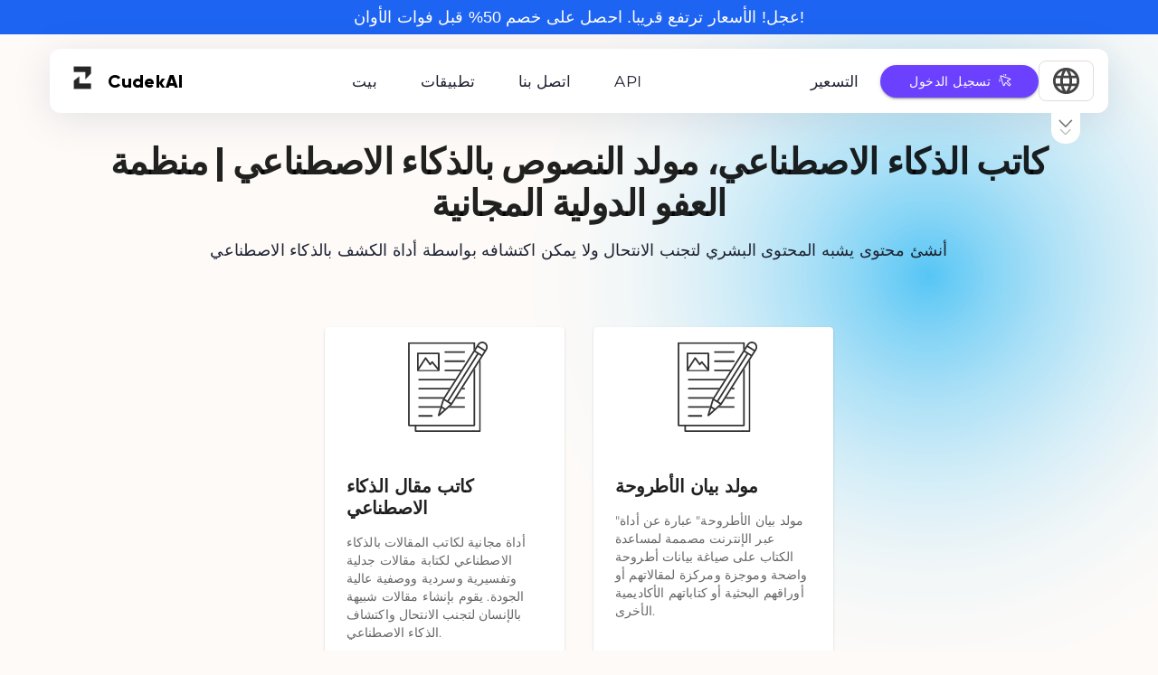

--- FILE ---
content_type: text/html; charset=utf-8
request_url: https://www.cudekai.com/ar/%D9%83%D8%A7%D8%AA%D8%A8-%D9%85%D9%86%D8%B8%D9%85%D8%A9-%D8%A7%D9%84%D8%B9%D9%81%D9%88-%D8%A7%D9%84%D8%AF%D9%88%D9%84%D9%8A%D8%A9
body_size: 44706
content:
<!DOCTYPE html><html><head><meta charSet="utf-8"/><link rel="icon" href="/favicon.ico"/><title>كاتب الذكاء الاصطناعي، مولد النصوص بالذكاء الاصطناعي | منظمة العفو الدولية المجانية</title><meta name="viewport" content="width=device-width, initial-scale=1"/><meta name="description" content="فهو يُنشئ محتوى خاليًا من الانتحال ولا يمكن اكتشافه بواسطة أدوات الذكاء الاصطناعي. استخدمه لإنشاء مواد جذابة في ثوانٍ، وكل ذلك مجانًا."/><link rel="canonical" href="https://www.cudekai.com/ar/كاتب-منظمة-العفو-الدولية"/><link rel="alternate" hrefLang="da" href="https://www.cudekai.com/da/ai-forfatter"/><link rel="alternate" hrefLang="nl" href="https://www.cudekai.com/nl/ai-schrijver"/><link rel="alternate" hrefLang="hr" href="https://www.cudekai.com/hr/ai-pisac"/><link rel="alternate" hrefLang="en" href="https://www.cudekai.com/ai-writer"/><link rel="alternate" hrefLang="el" href="https://www.cudekai.com/el/αι-συγγραφέας"/><link rel="alternate" hrefLang="fi" href="https://www.cudekai.com/fi/ai-kirjailija"/><link rel="alternate" hrefLang="hi" href="https://www.cudekai.com/hi/ऐ-लेखक"/><link rel="alternate" hrefLang="hu" href="https://www.cudekai.com/hu/ai-író"/><link rel="alternate" hrefLang="bg" href="https://www.cudekai.com/bg/AI-писател"/><link rel="alternate" hrefLang="cs" href="https://www.cudekai.com/cs/ai-spisovatel"/><link rel="alternate" hrefLang="et" href="https://www.cudekai.com/et/ai-kirjanik"/><link rel="alternate" hrefLang="he" href="https://www.cudekai.com/he/איי-סופר"/><link rel="alternate" hrefLang="ka" href="https://www.cudekai.com/ka/აი-მწერალი"/><link rel="alternate" hrefLang="it" href="https://www.cudekai.com/it/ai-scrittore"/><link rel="alternate" hrefLang="zh-tw" href="https://www.cudekai.com/zh-tw/艾作家"/><link rel="alternate" hrefLang="lv" href="https://www.cudekai.com/lv/ai-rakstnieks"/><link rel="alternate" hrefLang="de" href="https://www.cudekai.com/de/KI-Autor"/><link rel="alternate" hrefLang="ca" href="https://www.cudekai.com/ca/ai-escriptor"/><link rel="alternate" hrefLang="zh-cn" href="https://www.cudekai.com/zh-cn/艾作家"/><link rel="alternate" hrefLang="iw" href="https://www.cudekai.com/iw/איי-סופר"/><link rel="alternate" hrefLang="lt" href="https://www.cudekai.com/lt/ai-rašytojas"/><link rel="alternate" hrefLang="kk" href="https://www.cudekai.com/kk/жазушы"/><link rel="alternate" hrefLang="id" href="https://www.cudekai.com/id/ai-penulis"/><link rel="alternate" hrefLang="fr" href="https://www.cudekai.com/fr/ai-écrivain"/><link rel="alternate" hrefLang="ko" href="https://www.cudekai.com/ko/AI-작가"/><link rel="alternate" hrefLang="ja" href="https://www.cudekai.com/ja/AIライター"/><link rel="alternate" hrefLang="ms" href="https://www.cudekai.com/ms/ai-penulis"/><link rel="alternate" hrefLang="ru" href="https://www.cudekai.com/ru/ИИ-писатель"/><link rel="alternate" hrefLang="es" href="https://www.cudekai.com/es/ai-escritor"/><link rel="alternate" hrefLang="pl" href="https://www.cudekai.com/pl/ai-pisarz"/><link rel="alternate" hrefLang="sv" href="https://www.cudekai.com/sv/ai-författare"/><link rel="alternate" hrefLang="pa" href="https://www.cudekai.com/pa/ai-ਲੇਖਕ"/><link rel="alternate" hrefLang="ug" href="https://www.cudekai.com/ug/ai-يازغۇچى"/><link rel="alternate" hrefLang="th" href="https://www.cudekai.com/th/เอ่อ-นักเขียน"/><link rel="alternate" hrefLang="or" href="https://www.cudekai.com/or/ai-ଲେଖକ"/><link rel="alternate" hrefLang="sl" href="https://www.cudekai.com/sl/ai-pisatelj"/><link rel="alternate" hrefLang="uz" href="https://www.cudekai.com/uz/yozuvchi"/><link rel="alternate" hrefLang="tr" href="https://www.cudekai.com/tr/yapay-zeka-yazarı"/><link rel="alternate" hrefLang="ro" href="https://www.cudekai.com/ro/ai-scriitor"/><link rel="alternate" hrefLang="mn" href="https://www.cudekai.com/mn/зохиолч"/><link rel="alternate" hrefLang="uk" href="https://www.cudekai.com/uk/ai-письменник"/><link rel="alternate" hrefLang="pt" href="https://www.cudekai.com/pt/ai-escritor"/><link rel="alternate" hrefLang="sr" href="https://www.cudekai.com/sr/аи-писац"/><link rel="alternate" hrefLang="sk" href="https://www.cudekai.com/sk/ai-spisovateľ"/><link rel="alternate" hrefLang="yo" href="https://www.cudekai.com/yo/ai-onkqwe"/><link rel="alternate" hrefLang="az" href="https://www.cudekai.com/az/ai-yazıçı"/><link rel="alternate" hrefLang="tl" href="https://www.cudekai.com/tl/ai-manunulat"/><link rel="alternate" hrefLang="fa" href="https://www.cudekai.com/fa/آی-نویسنده"/><link rel="alternate" hrefLang="vi" href="https://www.cudekai.com/vi/nhà-văn-ai"/><link rel="alternate" hrefLang="x-default" href="https://www.cudekai.com/ai-writer"/><meta name="next-head-count" content="56"/><script async="" src="https://www.googletagmanager.com/gtag/js?id=G-FZFLPK4XS3"></script><script>
            window.dataLayer = window.dataLayer || [];
            function gtag(){dataLayer.push(arguments);}
            gtag('js', new Date());
            gtag('config', 'G-FZFLPK4XS3', {
              page_path: window.location.pathname,
            });
          </script><link rel="preload" href="/assets/fonts/Gilroy-Light.woff2" as="font" type="font/woff2" crossorigin="anonymous"/><link rel="preload" href="/assets/fonts/Montserrat-Regular.woff2" as="font" type="font/woff2" crossorigin="anonymous"/><link rel="preload" href="/_next/static/css/e71291620dd94f27.css" as="style"/><link rel="stylesheet" href="/_next/static/css/e71291620dd94f27.css" data-n-g=""/><noscript data-n-css=""></noscript><script defer="" nomodule="" src="/_next/static/chunks/polyfills-c67a75d1b6f99dc8.js"></script><script src="/_next/static/chunks/webpack-f2b2d3b1705ed754.js" defer=""></script><script src="/_next/static/chunks/framework-3236775a9ca336a2.js" defer=""></script><script src="/_next/static/chunks/main-95afc2f71933595d.js" defer=""></script><script src="/_next/static/chunks/pages/_app-105e88fc244f785f.js" defer=""></script><script src="/_next/static/chunks/9920-77ab35e5295af675.js" defer=""></script><script src="/_next/static/chunks/6437-3467fda99b48c300.js" defer=""></script><script src="/_next/static/chunks/6252-1a3ed3acf45054a6.js" defer=""></script><script src="/_next/static/chunks/8834-356d49f6cba09219.js" defer=""></script><script src="/_next/static/chunks/6161-469082842d672bc4.js" defer=""></script><script src="/_next/static/chunks/6771-9558e1ea45583b7f.js" defer=""></script><script src="/_next/static/chunks/2427-5fc2169772fb427a.js" defer=""></script><script src="/_next/static/chunks/1617-dd988dde795fe128.js" defer=""></script><script src="/_next/static/chunks/pages/aiWriterPage-7b57a679af5e2b3d.js" defer=""></script><script src="/_next/static/7baOhKrugYwKqrGW4dFGq/_buildManifest.js" defer=""></script><script src="/_next/static/7baOhKrugYwKqrGW4dFGq/_ssgManifest.js" defer=""></script><style data-emotion="css-global 0"></style><style data-emotion="css-global ia3pwu">html{-webkit-font-smoothing:antialiased;-moz-osx-font-smoothing:grayscale;box-sizing:border-box;-webkit-text-size-adjust:100%;}*,*::before,*::after{box-sizing:inherit;}strong,b{font-weight:700;}body{margin:0;color:rgba(0, 0, 0, 0.87);font-family:"Roboto","Helvetica","Arial",sans-serif;font-weight:400;font-size:1rem;line-height:1.5;letter-spacing:0.00938em;background-color:#fdfaf8;}@media print{body{background-color:#fff;}}body::backdrop{background-color:#fdfaf8;}</style><style data-emotion="css 16s2vmw 1hy5s0b 1dj8tfh 1wbqjz2 1yuhvjn 1wtmna7 58cjls 124fws5 1okqmxl 17xvxg5 1q43158 e9po5n bl7jrh 70qvj9 1qhe0hw dkoric 11czmx xr8mdw px1k5p skb98z 3yrgj4 2fbu03 1txsene 172fvs7 uq1jrv 1qw96cp 1dfms69 1flq48z 10tm3zg 1rq9wm6 1qjtyg1 qpxdui 8rv520 3btruz 6fwvrg 1h0jis6 1fkz12t 1m0x8pu 13dzjy1 16y3o52 1ptn2ko 1mt8bhb a2ym9w 18y4gyo 1o1qha6 2437jm 1g3itcd h5fkc8 1ebprri 19m05zg 1iji0d4 17o5nyn 9l3uo3 1fx8m19 vubbuv a0y2e3 hboir5 8atqhb u7qq7e 39bbo6 1qsxih2 ib9iq6 1awe10p 1jgboql dcpero 1848sla 1b3u90b 1vhl64w">.css-16s2vmw{background:url(/assets/images/canva_bg.svg);-webkit-background-size:cover;background-size:cover;width:100vw;margin-bottom:32px;}.css-1hy5s0b{background-color:#1E64F2;padding-top:8px;padding-bottom:8px;bofder-radius:0;}.css-1dj8tfh{margin:0;font-family:"Roboto","Helvetica","Arial",sans-serif;font-weight:400;font-size:2.125rem;line-height:1.235;letter-spacing:0.00735em;text-align:center;color:white;font-size:18px;}.css-1wbqjz2{width:100%;margin-left:auto;box-sizing:border-box;margin-right:auto;display:block;padding-left:16px;padding-right:16px;padding:0px;}@media (min-width:600px){.css-1wbqjz2{padding-left:24px;padding-right:24px;}}@media (min-width:1536px){.css-1wbqjz2{max-width:1536px;}}.css-1yuhvjn{margin-top:16px;}.css-1wtmna7{width:95%;margin-left:auto;margin-right:auto;}.css-58cjls{--Grid-columns:12;--Grid-columnSpacing:0px;--Grid-rowSpacing:0px;-webkit-flex-direction:row;-ms-flex-direction:row;flex-direction:row;min-width:0;box-sizing:border-box;display:-webkit-box;display:-webkit-flex;display:-ms-flexbox;display:flex;-webkit-box-flex-wrap:wrap;-webkit-flex-wrap:wrap;-ms-flex-wrap:wrap;flex-wrap:wrap;margin:calc(var(--Grid-rowSpacing) / -2) calc(var(--Grid-columnSpacing) / -2);--Grid-nested-rowSpacing:var(--Grid-rowSpacing);--Grid-nested-columnSpacing:var(--Grid-columnSpacing);-webkit-align-items:center;-webkit-box-align:center;-ms-flex-align:center;align-items:center;-webkit-box-pack:justify;-webkit-justify-content:space-between;justify-content:space-between;padding-left:16px;padding-right:16px;border-radius:12px;padding-top:12px;padding-bottom:12px;position:relative;}@media (min-width:0px){.css-58cjls{box-shadow:none;background:white;}}@media (min-width:900px){.css-58cjls{box-shadow:0px 6.66667px 44.1667px rgba(6, 19, 46, 0.1);}}.css-124fws5{min-width:0;box-sizing:border-box;padding:calc(var(--Grid-rowSpacing) / 2) calc(var(--Grid-columnSpacing) / 2);}.css-1okqmxl{margin:0;font-family:"Roboto","Helvetica","Arial",sans-serif;font-weight:400;font-size:1rem;line-height:1.5;letter-spacing:0.00938em;color:black;font-family:gilroy;font-weight:800;margin-left:8px;font-size:20px;display:-webkit-box;display:-webkit-flex;display:-ms-flexbox;display:flex;-webkit-align-items:center;-webkit-box-align:center;-ms-flex-align:center;align-items:center;}.css-17xvxg5{margin:0;font-family:"Roboto","Helvetica","Arial",sans-serif;font-weight:400;font-size:1rem;line-height:1.5;letter-spacing:0.00938em;color:black;font-family:gilroy;font-weight:800;font-size:20px;}.css-1q43158{min-width:0;box-sizing:border-box;padding:calc(var(--Grid-rowSpacing) / 2) calc(var(--Grid-columnSpacing) / 2);}@media (min-width:0px){.css-1q43158{display:none;}}@media (min-width:900px){.css-1q43158{display:-webkit-box;display:-webkit-flex;display:-ms-flexbox;display:flex;}}.css-e9po5n{margin:0;color:#1d2130;font-weight:400;font-family:montserrat;font-size:0.875rem;line-height:1.43;letter-spacing:0.01071em;font-size:17px;}@media (min-width:900px){.css-e9po5n{margin-left:8px;margin-right:8px;}}@media (min-width:1200px){.css-e9po5n{margin-left:24px;margin-right:24px;}}.css-e9po5n:hover{font-weight:800;color:#1C1E34;cursor:pointer;}.css-bl7jrh{min-width:0;box-sizing:border-box;padding:calc(var(--Grid-rowSpacing) / 2) calc(var(--Grid-columnSpacing) / 2);display:-webkit-box;display:-webkit-flex;display:-ms-flexbox;display:flex;-webkit-align-items:center;-webkit-box-align:center;-ms-flex-align:center;align-items:center;}.css-70qvj9{display:-webkit-box;display:-webkit-flex;display:-ms-flexbox;display:flex;-webkit-align-items:center;-webkit-box-align:center;-ms-flex-align:center;align-items:center;}.css-1qhe0hw{display:-webkit-inline-box;display:-webkit-inline-flex;display:-ms-inline-flexbox;display:inline-flex;-webkit-align-items:center;-webkit-box-align:center;-ms-flex-align:center;align-items:center;-webkit-box-pack:center;-ms-flex-pack:center;-webkit-justify-content:center;justify-content:center;position:relative;box-sizing:border-box;-webkit-tap-highlight-color:transparent;background-color:transparent;outline:0;border:0;margin:0;border-radius:0;padding:0;cursor:pointer;-webkit-user-select:none;-moz-user-select:none;-ms-user-select:none;user-select:none;vertical-align:middle;-moz-appearance:none;-webkit-appearance:none;-webkit-text-decoration:none;text-decoration:none;color:inherit;text-align:center;-webkit-flex:0 0 auto;-ms-flex:0 0 auto;flex:0 0 auto;font-size:1.5rem;padding:8px;border-radius:50%;overflow:visible;color:rgba(0, 0, 0, 0.54);-webkit-transition:background-color 150ms cubic-bezier(0.4, 0, 0.2, 1) 0ms;transition:background-color 150ms cubic-bezier(0.4, 0, 0.2, 1) 0ms;border:1px solid #ddd;border-radius:8px;padding-left:12px;padding-right:12px;padding-top:4px;padding-bottom:4px;background-color:#fff;-webkit-transition:all 0.3s ease;transition:all 0.3s ease;}.css-1qhe0hw::-moz-focus-inner{border-style:none;}.css-1qhe0hw.Mui-disabled{pointer-events:none;cursor:default;}@media print{.css-1qhe0hw{-webkit-print-color-adjust:exact;color-adjust:exact;}}.css-1qhe0hw:hover{background-color:rgba(0, 0, 0, 0.04);}@media (hover: none){.css-1qhe0hw:hover{background-color:transparent;}}.css-1qhe0hw.Mui-disabled{background-color:transparent;color:rgba(0, 0, 0, 0.26);}.css-1qhe0hw:hover{background-color:#f5f5f5;box-shadow:0 2px 8px rgba(0,0,0,0.08);}.css-dkoric{-webkit-user-select:none;-moz-user-select:none;-ms-user-select:none;user-select:none;width:1em;height:1em;display:inline-block;fill:currentColor;-webkit-flex-shrink:0;-ms-flex-negative:0;flex-shrink:0;-webkit-transition:fill 200ms cubic-bezier(0.4, 0, 0.2, 1) 0ms;transition:fill 200ms cubic-bezier(0.4, 0, 0.2, 1) 0ms;font-size:2.1875rem;color:#444;}.css-11czmx{position:absolute;cursor:pointer;top:100%;right:30px;}@media (min-width:0px){.css-11czmx{display:none;}}@media (min-width:900px){.css-11czmx{display:block;}}@media (min-width:0px){.css-xr8mdw{padding-top:0px;}}@media (min-width:900px){.css-xr8mdw{padding-top:0px;}}.css-px1k5p{margin:0;font-family:gilroy;font-size:34px;font-weight:bold;line-height:1.167;letter-spacing:-0.01562em;text-align:center;width:90%;margin-left:auto;margin-right:auto;font-size:40px;margin-top:32px;}@media (max-width:899.95px){.css-px1k5p{font-size:32px;}}@media (max-width:599.95px){.css-px1k5p{font-size:30px;}}.css-skb98z{margin:0;color:#1d2130;font-weight:400;font-family:montserrat;font-size:0.875rem;line-height:1.43;letter-spacing:0.01071em;text-align:center;width:70%;font-size:18px;margin-left:auto;margin-right:auto;margin-top:16px;}.css-3yrgj4{margin-left:auto;margin-right:auto;padding-left:16px;padding-right:16px;padding-top:32px;padding-bottom:32px;}@media (min-width:0px){.css-3yrgj4{width:80%;}}@media (min-width:1200px){.css-3yrgj4{width:60%;}}.css-2fbu03{--Grid-columns:12;--Grid-columnSpacing:0px;--Grid-rowSpacing:0px;-webkit-flex-direction:row;-ms-flex-direction:row;flex-direction:row;min-width:0;box-sizing:border-box;display:-webkit-box;display:-webkit-flex;display:-ms-flexbox;display:flex;-webkit-box-flex-wrap:wrap;-webkit-flex-wrap:wrap;-ms-flex-wrap:wrap;flex-wrap:wrap;margin:calc(var(--Grid-rowSpacing) / -2) calc(var(--Grid-columnSpacing) / -2);--Grid-nested-rowSpacing:var(--Grid-rowSpacing);--Grid-nested-columnSpacing:var(--Grid-columnSpacing);-webkit-align-items:stretch;-webkit-box-align:stretch;-ms-flex-align:stretch;align-items:stretch;-webkit-box-pack:center;-ms-flex-pack:center;-webkit-justify-content:center;justify-content:center;}.css-1txsene{-webkit-box-flex:0;-webkit-flex-grow:0;-ms-flex-positive:0;flex-grow:0;-webkit-flex-basis:auto;-ms-flex-preferred-size:auto;flex-basis:auto;width:calc(100% * 12 / var(--Grid-columns));min-width:0;box-sizing:border-box;padding:calc(var(--Grid-rowSpacing) / 2) calc(var(--Grid-columnSpacing) / 2);min-height:350px;margin-top:40px;margin-left:16px;margin-right:16px;}@media (min-width:600px){.css-1txsene{-webkit-box-flex:0;-webkit-flex-grow:0;-ms-flex-positive:0;flex-grow:0;-webkit-flex-basis:auto;-ms-flex-preferred-size:auto;flex-basis:auto;width:calc(100% * 6 / var(--Grid-columns));}}@media (min-width:1200px){.css-1txsene{-webkit-box-flex:0;-webkit-flex-grow:0;-ms-flex-positive:0;flex-grow:0;-webkit-flex-basis:auto;-ms-flex-preferred-size:auto;flex-basis:auto;width:calc(100% * 4.5 / var(--Grid-columns));}}.css-172fvs7{background-color:#fff;color:rgba(0, 0, 0, 0.87);-webkit-transition:box-shadow 300ms cubic-bezier(0.4, 0, 0.2, 1) 0ms;transition:box-shadow 300ms cubic-bezier(0.4, 0, 0.2, 1) 0ms;border-radius:4px;box-shadow:0px 2px 1px -1px rgba(0,0,0,0.2),0px 1px 1px 0px rgba(0,0,0,0.14),0px 1px 3px 0px rgba(0,0,0,0.12);overflow:hidden;max-width:300px;height:100%;padding-left:8px;padding-right:8px;display:-webkit-box;display:-webkit-flex;display:-ms-flexbox;display:flex;-webkit-flex-direction:column;-ms-flex-direction:column;flex-direction:column;margin-left:auto;margin-right:auto;}.css-uq1jrv{display:-webkit-box;display:-webkit-flex;display:-ms-flexbox;display:flex;-webkit-box-pack:center;-ms-flex-pack:center;-webkit-justify-content:center;justify-content:center;margin-top:16px;margin-bottom:16px;}.css-1qw96cp{padding:16px;}.css-1qw96cp:last-child{padding-bottom:24px;}.css-1dfms69{margin:0;font-size:30px;font-family:"Roboto","Helvetica","Arial",sans-serif;font-weight:300;line-height:1.2;letter-spacing:-0.00833em;font-size:20px;margin-top:16px;margin-bottom:16px;font-weight:700;}@media (max-width:599.95px){.css-1dfms69{font-size:24px;}}.css-1flq48z{margin:0;color:#1d2130;font-weight:400;font-family:montserrat;font-size:0.875rem;line-height:1.43;letter-spacing:0.01071em;color:rgba(0, 0, 0, 0.6);}.css-10tm3zg{display:-webkit-box;display:-webkit-flex;display:-ms-flexbox;display:flex;-webkit-align-items:center;-webkit-box-align:center;-ms-flex-align:center;align-items:center;padding:8px;margin-top:auto;margin-bottom:16px;margin-left:16px;}.css-10tm3zg>:not(:first-of-type){margin-left:8px;}.css-1rq9wm6{display:-webkit-inline-box;display:-webkit-inline-flex;display:-ms-inline-flexbox;display:inline-flex;-webkit-align-items:center;-webkit-box-align:center;-ms-flex-align:center;align-items:center;-webkit-box-pack:center;-ms-flex-pack:center;-webkit-justify-content:center;justify-content:center;position:relative;box-sizing:border-box;-webkit-tap-highlight-color:transparent;background-color:transparent;outline:0;border:0;margin:0;border-radius:0;padding:0;cursor:pointer;-webkit-user-select:none;-moz-user-select:none;-ms-user-select:none;user-select:none;vertical-align:middle;-moz-appearance:none;-webkit-appearance:none;-webkit-text-decoration:none;text-decoration:none;color:inherit;font-family:"Roboto","Helvetica","Arial",sans-serif;font-weight:500;font-size:0.875rem;line-height:1.75;letter-spacing:0.02857em;text-transform:uppercase;min-width:64px;padding:5px 15px;border-radius:4px;-webkit-transition:background-color 250ms cubic-bezier(0.4, 0, 0.2, 1) 0ms,box-shadow 250ms cubic-bezier(0.4, 0, 0.2, 1) 0ms,border-color 250ms cubic-bezier(0.4, 0, 0.2, 1) 0ms,color 250ms cubic-bezier(0.4, 0, 0.2, 1) 0ms;transition:background-color 250ms cubic-bezier(0.4, 0, 0.2, 1) 0ms,box-shadow 250ms cubic-bezier(0.4, 0, 0.2, 1) 0ms,border-color 250ms cubic-bezier(0.4, 0, 0.2, 1) 0ms,color 250ms cubic-bezier(0.4, 0, 0.2, 1) 0ms;border:1px solid rgba(107, 65, 255, 0.5);color:#6b41ff;}.css-1rq9wm6::-moz-focus-inner{border-style:none;}.css-1rq9wm6.Mui-disabled{pointer-events:none;cursor:default;}@media print{.css-1rq9wm6{-webkit-print-color-adjust:exact;color-adjust:exact;}}.css-1rq9wm6:hover{-webkit-text-decoration:none;text-decoration:none;background-color:rgba(107, 65, 255, 0.04);border:1px solid #6b41ff;}@media (hover: none){.css-1rq9wm6:hover{background-color:transparent;}}.css-1rq9wm6.Mui-disabled{color:rgba(0, 0, 0, 0.26);border:1px solid rgba(0, 0, 0, 0.12);}.css-1qjtyg1{width:100%;margin-left:auto;box-sizing:border-box;margin-right:auto;display:block;padding-left:16px;padding-right:16px;}@media (min-width:600px){.css-1qjtyg1{padding-left:24px;padding-right:24px;}}@media (min-width:1536px){.css-1qjtyg1{max-width:1536px;}}@media (min-width:0px){.css-1qjtyg1{margin-top:120px;}}@media (min-width:900px){.css-1qjtyg1{margin-top:80px;}}.css-qpxdui{margin-top:80px;color:white;background-color:#0070cc;padding-top:16px;padding-bottom:64px;}.css-8rv520{margin-left:auto;margin-right:auto;}@media (min-width:0px){.css-8rv520{max-width:90%;}}@media (min-width:600px){.css-8rv520{max-width:70%;}}.css-3btruz{margin:0;font-size:30px;font-family:"Roboto","Helvetica","Arial",sans-serif;font-weight:300;line-height:1.2;letter-spacing:-0.00833em;margin-top:56px;text-align:center;font-weight:700;font-size:28px;}@media (max-width:599.95px){.css-3btruz{font-size:24px;}}.css-6fwvrg{--Grid-columns:12;--Grid-columnSpacing:0px;--Grid-rowSpacing:0px;-webkit-flex-direction:row;-ms-flex-direction:row;flex-direction:row;min-width:0;box-sizing:border-box;display:-webkit-box;display:-webkit-flex;display:-ms-flexbox;display:flex;-webkit-box-flex-wrap:wrap;-webkit-flex-wrap:wrap;-ms-flex-wrap:wrap;flex-wrap:wrap;margin:calc(var(--Grid-rowSpacing) / -2) calc(var(--Grid-columnSpacing) / -2);--Grid-nested-rowSpacing:var(--Grid-rowSpacing);--Grid-nested-columnSpacing:var(--Grid-columnSpacing);-webkit-align-items:stretch;-webkit-box-align:stretch;-ms-flex-align:stretch;align-items:stretch;margin-top:32px;}@media (min-width:0px){.css-6fwvrg{-webkit-box-pack:center;-ms-flex-pack:center;-webkit-justify-content:center;justify-content:center;}}@media (min-width:600px){.css-6fwvrg{-webkit-box-pack:center;-ms-flex-pack:center;-webkit-justify-content:center;justify-content:center;}}@media (min-width:1200px){.css-6fwvrg{-webkit-box-pack:justify;-webkit-justify-content:space-between;justify-content:space-between;}}.css-1h0jis6{-webkit-box-flex:0;-webkit-flex-grow:0;-ms-flex-positive:0;flex-grow:0;-webkit-flex-basis:auto;-ms-flex-preferred-size:auto;flex-basis:auto;width:calc(100% * 10 / var(--Grid-columns));min-width:0;box-sizing:border-box;padding:calc(var(--Grid-rowSpacing) / 2) calc(var(--Grid-columnSpacing) / 2);margin-left:8px;margin-right:8px;}@media (min-width:600px){.css-1h0jis6{-webkit-box-flex:0;-webkit-flex-grow:0;-ms-flex-positive:0;flex-grow:0;-webkit-flex-basis:auto;-ms-flex-preferred-size:auto;flex-basis:auto;width:calc(100% * 5 / var(--Grid-columns));}}@media (min-width:900px){.css-1h0jis6{-webkit-box-flex:0;-webkit-flex-grow:0;-ms-flex-positive:0;flex-grow:0;-webkit-flex-basis:auto;-ms-flex-preferred-size:auto;flex-basis:auto;width:calc(100% * 3 / var(--Grid-columns));}}@media (min-width:1200px){.css-1h0jis6{-webkit-box-flex:0;-webkit-flex-grow:0;-ms-flex-positive:0;flex-grow:0;-webkit-flex-basis:auto;-ms-flex-preferred-size:auto;flex-basis:auto;width:calc(100% * 3 / var(--Grid-columns));}}.css-1fkz12t{background-color:#fff;color:rgba(0, 0, 0, 0.87);-webkit-transition:box-shadow 300ms cubic-bezier(0.4, 0, 0.2, 1) 0ms;transition:box-shadow 300ms cubic-bezier(0.4, 0, 0.2, 1) 0ms;border-radius:4px;box-shadow:0px 2px 1px -1px rgba(0,0,0,0.2),0px 1px 1px 0px rgba(0,0,0,0.14),0px 1px 3px 0px rgba(0,0,0,0.12);overflow:hidden;margin-bottom:32px;min-height:230px;display:-webkit-box;display:-webkit-flex;display:-ms-flexbox;display:flex;-webkit-align-items:center;-webkit-box-align:center;-ms-flex-align:center;align-items:center;-webkit-flex-direction:column;-ms-flex-direction:column;flex-direction:column;padding:16px;}.css-1m0x8pu{margin:0;color:#1d2130;font-weight:400;font-family:montserrat;font-size:0.875rem;line-height:1.43;letter-spacing:0.01071em;color:#364570ff;white-space:pre-wrap;font-size:20px;text-align:center;font-weight:700;}.css-13dzjy1{margin:0;color:#1d2130;font-weight:400;font-family:montserrat;font-size:0.875rem;line-height:1.43;letter-spacing:0.01071em;white-space:pre-wrap;margin-top:auto;text-align:center;font-weight:700;margin-bottom:auto;}.css-16y3o52{margin-left:auto;margin-right:auto;}@media (min-width:0px){.css-16y3o52{max-width:90%;}}@media (min-width:600px){.css-16y3o52{max-width:60%;}}.css-1ptn2ko{margin:0;color:#1d2130;font-weight:400;font-family:montserrat;font-size:0.875rem;line-height:1.43;letter-spacing:0.01071em;text-align:center;margin-top:16px;white-space:pre-line;}.css-1mt8bhb{background-color:#6b30c7;margin-top:80px;color:white;padding-top:16px;padding-bottom:64px;}.css-a2ym9w{margin:0;color:#1d2130;font-weight:400;font-family:montserrat;font-size:0.875rem;line-height:1.43;letter-spacing:0.01071em;text-align:center;color:white;margin-top:16px;white-space:pre-line;}.css-18y4gyo{--Grid-columns:12;--Grid-columnSpacing:0px;--Grid-rowSpacing:0px;-webkit-flex-direction:row;-ms-flex-direction:row;flex-direction:row;min-width:0;box-sizing:border-box;display:-webkit-box;display:-webkit-flex;display:-ms-flexbox;display:flex;-webkit-box-flex-wrap:wrap;-webkit-flex-wrap:wrap;-ms-flex-wrap:wrap;flex-wrap:wrap;margin:calc(var(--Grid-rowSpacing) / -2) calc(var(--Grid-columnSpacing) / -2);--Grid-nested-rowSpacing:var(--Grid-rowSpacing);--Grid-nested-columnSpacing:var(--Grid-columnSpacing);margin-top:32px;}.css-1o1qha6{-webkit-box-flex:0;-webkit-flex-grow:0;-ms-flex-positive:0;flex-grow:0;-webkit-flex-basis:auto;-ms-flex-preferred-size:auto;flex-basis:auto;width:calc(100% * 12 / var(--Grid-columns));min-width:0;box-sizing:border-box;padding:calc(var(--Grid-rowSpacing) / 2) calc(var(--Grid-columnSpacing) / 2);}@media (min-width:600px){.css-1o1qha6{-webkit-box-flex:0;-webkit-flex-grow:0;-ms-flex-positive:0;flex-grow:0;-webkit-flex-basis:auto;-ms-flex-preferred-size:auto;flex-basis:auto;width:calc(100% * 6 / var(--Grid-columns));}}@media (min-width:900px){.css-1o1qha6{-webkit-box-flex:0;-webkit-flex-grow:0;-ms-flex-positive:0;flex-grow:0;-webkit-flex-basis:auto;-ms-flex-preferred-size:auto;flex-basis:auto;width:calc(100% * 4 / var(--Grid-columns));}}@media (min-width:1200px){.css-1o1qha6{-webkit-box-flex:0;-webkit-flex-grow:0;-ms-flex-positive:0;flex-grow:0;-webkit-flex-basis:auto;-ms-flex-preferred-size:auto;flex-basis:auto;width:calc(100% * 3 / var(--Grid-columns));}}@media (min-width:1536px){.css-1o1qha6{-webkit-box-flex:0;-webkit-flex-grow:0;-ms-flex-positive:0;flex-grow:0;-webkit-flex-basis:auto;-ms-flex-preferred-size:auto;flex-basis:auto;width:calc(100% * 3 / var(--Grid-columns));}}.css-2437jm{background-color:#fff;color:rgba(0, 0, 0, 0.87);-webkit-transition:box-shadow 300ms cubic-bezier(0.4, 0, 0.2, 1) 0ms;transition:box-shadow 300ms cubic-bezier(0.4, 0, 0.2, 1) 0ms;border-radius:4px;box-shadow:0px 2px 1px -1px rgba(0,0,0,0.2),0px 1px 1px 0px rgba(0,0,0,0.14),0px 1px 3px 0px rgba(0,0,0,0.12);overflow:hidden;margin-bottom:32px;margin-left:16px;margin-right:16px;min-height:100px;display:-webkit-box;display:-webkit-flex;display:-ms-flexbox;display:flex;-webkit-align-items:center;-webkit-box-align:center;-ms-flex-align:center;align-items:center;-webkit-box-pack:center;-ms-flex-pack:center;-webkit-justify-content:center;justify-content:center;}.css-1g3itcd{margin:0;color:#1d2130;font-weight:400;font-family:montserrat;font-size:0.875rem;line-height:1.43;letter-spacing:0.01071em;color:#364570ff;white-space:pre-wrap;font-size:18px;text-align:center;}.css-h5fkc8{margin-top:32px;}.css-1ebprri{margin-top:16px;margin-bottom:16px;}.css-19m05zg{background-color:#fff;color:rgba(0, 0, 0, 0.87);-webkit-transition:box-shadow 300ms cubic-bezier(0.4, 0, 0.2, 1) 0ms;transition:box-shadow 300ms cubic-bezier(0.4, 0, 0.2, 1) 0ms;border-radius:4px;box-shadow:0px 2px 1px -1px rgba(0,0,0,0.2),0px 1px 1px 0px rgba(0,0,0,0.14),0px 1px 3px 0px rgba(0,0,0,0.12);position:relative;-webkit-transition:margin 150ms cubic-bezier(0.4, 0, 0.2, 1) 0ms;transition:margin 150ms cubic-bezier(0.4, 0, 0.2, 1) 0ms;overflow-anchor:none;border-radius:0;border-top:0px solid;border-left:0px solid;border-right:0px solid;border-radius:0;width:100%;}.css-19m05zg:before{position:absolute;left:0;top:-1px;right:0;height:1px;content:"";opacity:1;background-color:rgba(0, 0, 0, 0.12);-webkit-transition:opacity 150ms cubic-bezier(0.4, 0, 0.2, 1) 0ms,background-color 150ms cubic-bezier(0.4, 0, 0.2, 1) 0ms;transition:opacity 150ms cubic-bezier(0.4, 0, 0.2, 1) 0ms,background-color 150ms cubic-bezier(0.4, 0, 0.2, 1) 0ms;}.css-19m05zg:first-of-type:before{display:none;}.css-19m05zg.Mui-expanded:before{opacity:0;}.css-19m05zg.Mui-expanded:first-of-type{margin-top:0;}.css-19m05zg.Mui-expanded:last-of-type{margin-bottom:0;}.css-19m05zg.Mui-expanded+.css-19m05zg.Mui-expanded:before{display:none;}.css-19m05zg.Mui-disabled{background-color:rgba(0, 0, 0, 0.12);}.css-19m05zg:first-of-type{border-top-left-radius:4px;border-top-right-radius:4px;}.css-19m05zg:last-of-type{border-bottom-left-radius:4px;border-bottom-right-radius:4px;}@supports (-ms-ime-align: auto){.css-19m05zg:last-of-type{border-bottom-left-radius:0;border-bottom-right-radius:0;}}.css-19m05zg.Mui-expanded{margin:16px 0;}.css-1iji0d4{display:-webkit-inline-box;display:-webkit-inline-flex;display:-ms-inline-flexbox;display:inline-flex;-webkit-align-items:center;-webkit-box-align:center;-ms-flex-align:center;align-items:center;-webkit-box-pack:center;-ms-flex-pack:center;-webkit-justify-content:center;justify-content:center;position:relative;box-sizing:border-box;-webkit-tap-highlight-color:transparent;background-color:transparent;outline:0;border:0;margin:0;border-radius:0;padding:0;cursor:pointer;-webkit-user-select:none;-moz-user-select:none;-ms-user-select:none;user-select:none;vertical-align:middle;-moz-appearance:none;-webkit-appearance:none;-webkit-text-decoration:none;text-decoration:none;color:inherit;display:-webkit-box;display:-webkit-flex;display:-ms-flexbox;display:flex;min-height:48px;padding:0px 16px;-webkit-transition:min-height 150ms cubic-bezier(0.4, 0, 0.2, 1) 0ms,background-color 150ms cubic-bezier(0.4, 0, 0.2, 1) 0ms;transition:min-height 150ms cubic-bezier(0.4, 0, 0.2, 1) 0ms,background-color 150ms cubic-bezier(0.4, 0, 0.2, 1) 0ms;}.css-1iji0d4::-moz-focus-inner{border-style:none;}.css-1iji0d4.Mui-disabled{pointer-events:none;cursor:default;}@media print{.css-1iji0d4{-webkit-print-color-adjust:exact;color-adjust:exact;}}.css-1iji0d4.Mui-focusVisible{background-color:rgba(0, 0, 0, 0.12);}.css-1iji0d4.Mui-disabled{opacity:0.38;}.css-1iji0d4:hover:not(.Mui-disabled){cursor:pointer;}.css-1iji0d4.Mui-expanded{min-height:64px;}.css-17o5nyn{display:-webkit-box;display:-webkit-flex;display:-ms-flexbox;display:flex;-webkit-box-flex:1;-webkit-flex-grow:1;-ms-flex-positive:1;flex-grow:1;margin:12px 0;-webkit-transition:margin 150ms cubic-bezier(0.4, 0, 0.2, 1) 0ms;transition:margin 150ms cubic-bezier(0.4, 0, 0.2, 1) 0ms;}.css-17o5nyn.Mui-expanded{margin:20px 0;}.css-9l3uo3{margin:0;font-family:"Roboto","Helvetica","Arial",sans-serif;font-weight:400;font-size:1rem;line-height:1.5;letter-spacing:0.00938em;}.css-1fx8m19{display:-webkit-box;display:-webkit-flex;display:-ms-flexbox;display:flex;color:rgba(0, 0, 0, 0.54);-webkit-transform:rotate(0deg);-moz-transform:rotate(0deg);-ms-transform:rotate(0deg);transform:rotate(0deg);-webkit-transition:-webkit-transform 150ms cubic-bezier(0.4, 0, 0.2, 1) 0ms;transition:transform 150ms cubic-bezier(0.4, 0, 0.2, 1) 0ms;}.css-1fx8m19.Mui-expanded{-webkit-transform:rotate(180deg);-moz-transform:rotate(180deg);-ms-transform:rotate(180deg);transform:rotate(180deg);}.css-vubbuv{-webkit-user-select:none;-moz-user-select:none;-ms-user-select:none;user-select:none;width:1em;height:1em;display:inline-block;fill:currentColor;-webkit-flex-shrink:0;-ms-flex-negative:0;flex-shrink:0;-webkit-transition:fill 200ms cubic-bezier(0.4, 0, 0.2, 1) 0ms;transition:fill 200ms cubic-bezier(0.4, 0, 0.2, 1) 0ms;font-size:1.5rem;}.css-a0y2e3{height:0;overflow:hidden;-webkit-transition:height 300ms cubic-bezier(0.4, 0, 0.2, 1) 0ms;transition:height 300ms cubic-bezier(0.4, 0, 0.2, 1) 0ms;visibility:hidden;}.css-hboir5{display:-webkit-box;display:-webkit-flex;display:-ms-flexbox;display:flex;width:100%;}.css-8atqhb{width:100%;}.css-u7qq7e{padding:8px 16px 16px;}.css-39bbo6{margin:0;-webkit-flex-shrink:0;-ms-flex-negative:0;flex-shrink:0;border-width:0;border-style:solid;border-color:rgba(0, 0, 0, 0.12);border-bottom-width:thin;}.css-1qsxih2{width:100%;margin-left:auto;box-sizing:border-box;margin-right:auto;display:block;padding-left:16px;padding-right:16px;}@media (min-width:600px){.css-1qsxih2{padding-left:24px;padding-right:24px;}}@media (min-width:1200px){.css-1qsxih2{max-width:1200px;}}.css-ib9iq6{margin-top:80px;}.css-1awe10p{--Grid-columns:12;--Grid-columnSpacing:0px;--Grid-rowSpacing:0px;-webkit-flex-direction:row;-ms-flex-direction:row;flex-direction:row;min-width:0;box-sizing:border-box;display:-webkit-box;display:-webkit-flex;display:-ms-flexbox;display:flex;-webkit-box-flex-wrap:wrap;-webkit-flex-wrap:wrap;-ms-flex-wrap:wrap;flex-wrap:wrap;margin:calc(var(--Grid-rowSpacing) / -2) calc(var(--Grid-columnSpacing) / -2);--Grid-nested-rowSpacing:var(--Grid-rowSpacing);--Grid-nested-columnSpacing:var(--Grid-columnSpacing);}@media (min-width:0px){.css-1awe10p{-webkit-flex-direction:column;-ms-flex-direction:column;flex-direction:column;-webkit-box-pack:center;-ms-flex-pack:center;-webkit-justify-content:center;justify-content:center;}}@media (min-width:900px){.css-1awe10p{-webkit-flex-direction:row;-ms-flex-direction:row;flex-direction:row;-webkit-box-pack:justify;-webkit-justify-content:space-between;justify-content:space-between;}}.css-1jgboql{min-width:0;box-sizing:border-box;padding:calc(var(--Grid-rowSpacing) / 2) calc(var(--Grid-columnSpacing) / 2);margin-top:auto;margin-bottom:auto;}@media (min-width:0px){.css-1jgboql{margin-left:auto;margin-right:auto;}}@media (min-width:900px){.css-1jgboql{margin-left:0px;margin-right:0px;}}.css-dcpero{--Grid-columns:12;-webkit-flex-direction:row;-ms-flex-direction:row;flex-direction:row;min-width:0;box-sizing:border-box;display:-webkit-box;display:-webkit-flex;display:-ms-flexbox;display:flex;-webkit-box-flex-wrap:wrap;-webkit-flex-wrap:wrap;-ms-flex-wrap:wrap;flex-wrap:wrap;margin:calc(var(--Grid-rowSpacing) / -2) calc(var(--Grid-columnSpacing) / -2);padding:calc(var(--Grid-nested-rowSpacing) / 2) calc(var(--Grid-nested-columnSpacing) / 2);-webkit-flex-direction:column;-ms-flex-direction:column;flex-direction:column;}@media (min-width:0px){.css-dcpero{margin-left:80px;margin-top:40px;}}@media (min-width:900px){.css-dcpero{margin-left:0px;margin-top:0px;}}.css-1848sla{margin:0;font-family:"Roboto","Helvetica","Arial",sans-serif;font-weight:400;font-size:1rem;line-height:1.5;letter-spacing:0.00938em;margin-bottom:16px;font-size:1rem;font-weight:700;}.css-1b3u90b{margin:0;color:#1d2130;font-weight:400;font-family:montserrat;font-size:0.875rem;line-height:1.43;letter-spacing:0.01071em;margin-top:8px;margin-bottom:8px;}.css-1vhl64w{margin:0;font-family:"Roboto","Helvetica","Arial",sans-serif;font-weight:400;font-size:1rem;line-height:1.5;letter-spacing:0.00938em;font-size:1rem;font-weight:700;margin-bottom:16px;}</style></head><body><div id="__next"><div class="bg-lBody"><div class="MuiBox-root css-16s2vmw"><div class="MuiBox-root css-1hy5s0b"><h4 class="MuiTypography-root MuiTypography-h4 css-1dj8tfh">عجل! الأسعار ترتفع قريبا. احصل على خصم 50% قبل فوات الأوان!</h4></div><div class="MuiContainer-root MuiContainer-maxWidthXl css-1wbqjz2"><div class="MuiBox-root css-1yuhvjn"><div class="MuiBox-root css-1wtmna7"><div class="MuiGrid2-root MuiGrid2-container MuiGrid2-direction-xs-row css-58cjls"><div class="MuiGrid2-root MuiGrid2-direction-xs-row css-124fws5"><div><a href="/ar" style="display:flex;align-items:center;text-decoration:none"><div><svg xmlns="http://www.w3.org/2000/svg" width="40" zoomAndPan="magnify" viewBox="0 0 375 374.999991" height="40" preserveAspectRatio="xMidYMid meet" version="1.0"><defs><filter x="0%" y="0%" width="100%" height="100%" id="a4fbae2c0c"><feColorMatrix values="0 0 0 0 1 0 0 0 0 1 0 0 0 0 1 0 0 0 1 0" color-interpolation-filters="sRGB"></feColorMatrix></filter><filter x="0%" y="0%" width="100%" height="100%" id="32012c1c96"><feColorMatrix values="0 0 0 0 1 0 0 0 0 1 0 0 0 0 1 0.2126 0.7152 0.0722 0 0" color-interpolation-filters="sRGB"></feColorMatrix></filter><image x="0" y="0" width="501" xlink:href="[data-uri]" id="340a27ee5e" height="501" preserveAspectRatio="xMidYMid meet"></image><mask id="4400b119a5"><g filter="url(#a4fbae2c0c)"><g filter="url(#32012c1c96)" transform="matrix(0.748503, 0, 0, 0.748503, 0.0000045, 0)"><image x="0" y="0" width="501" xlink:href="[data-uri]" height="501" preserveAspectRatio="xMidYMid meet"></image></g></g></mask><image x="0" y="0" width="501" xlink:href="[data-uri]" id="71b1c739b6" height="501" preserveAspectRatio="xMidYMid meet"></image></defs><g mask="url(#4400b119a5)"><g transform="matrix(0.748503, 0, 0, 0.748503, 0.0000045, 0)"><image x="0" y="0" width="501" xlink:href="[data-uri]" height="501" preserveAspectRatio="xMidYMid meet"></image></g></g></svg></div><div><p class="MuiTypography-root MuiTypography-body1 css-1okqmxl" translate="no">Cudek<span class="MuiTypography-root MuiTypography-body1 css-17xvxg5" translate="no">AI</span></p></div></a></div></div><div class="MuiGrid2-root MuiGrid2-direction-xs-row css-1q43158"><a class="MuiTypography-root MuiTypography-body2 css-e9po5n" href="/ar">بيت</a><p class="MuiTypography-root MuiTypography-body2 css-e9po5n">تطبيقات</p><a class="MuiTypography-root MuiTypography-body2 css-e9po5n" href="/contact-us">اتصل بنا</a><a class="MuiTypography-root MuiTypography-body2 css-e9po5n" href="/ar/integrate">API</a></div><div class="MuiGrid2-root MuiGrid2-direction-xs-row css-bl7jrh"><div class="MuiBox-root css-70qvj9"><button class="MuiButtonBase-root MuiIconButton-root MuiIconButton-sizeMedium css-1qhe0hw" tabindex="0" type="button" aria-haspopup="true" aria-label="Select Language"><svg class="MuiSvgIcon-root MuiSvgIcon-fontSizeLarge css-dkoric" focusable="false" aria-hidden="true" viewBox="0 0 24 24" data-testid="LanguageIcon"><path d="M11.99 2C6.47 2 2 6.48 2 12s4.47 10 9.99 10C17.52 22 22 17.52 22 12S17.52 2 11.99 2zm6.93 6h-2.95c-.32-1.25-.78-2.45-1.38-3.56 1.84.63 3.37 1.91 4.33 3.56zM12 4.04c.83 1.2 1.48 2.53 1.91 3.96h-3.82c.43-1.43 1.08-2.76 1.91-3.96zM4.26 14C4.1 13.36 4 12.69 4 12s.1-1.36.26-2h3.38c-.08.66-.14 1.32-.14 2 0 .68.06 1.34.14 2H4.26zm.82 2h2.95c.32 1.25.78 2.45 1.38 3.56-1.84-.63-3.37-1.9-4.33-3.56zm2.95-8H5.08c.96-1.66 2.49-2.93 4.33-3.56C8.81 5.55 8.35 6.75 8.03 8zM12 19.96c-.83-1.2-1.48-2.53-1.91-3.96h3.82c-.43 1.43-1.08 2.76-1.91 3.96zM14.34 14H9.66c-.09-.66-.16-1.32-.16-2 0-.68.07-1.35.16-2h4.68c.09.65.16 1.32.16 2 0 .68-.07 1.34-.16 2zm.25 5.56c.6-1.11 1.06-2.31 1.38-3.56h2.95c-.96 1.65-2.49 2.93-4.33 3.56zM16.36 14c.08-.66.14-1.32.14-2 0-.68-.06-1.34-.14-2h3.38c.16.64.26 1.31.26 2s-.1 1.36-.26 2h-3.38z"></path></svg></button></div></div><div class="MuiBox-root css-11czmx"><svg width="34" height="34" viewBox="0 0 34 36" fill="none" xmlns="http://www.w3.org/2000/svg"><path d="M0 0H34V20.189C34 28.9212 26.9212 36 18.189 36H15.811C7.07882 36 0 28.9212 0 20.189V0Z" fill="white"></path><path d="M24.4333 9.40785L17.4477 16.5649C17.2762 16.7364 17.0686 16.8267 16.843 16.8267C16.6083 16.8267 16.3827 16.7274 16.2383 16.5559L9.24368 9.40785C9.09025 9.25442 9 9.05586 9 8.8212C9 8.35188 9.36101 7.9999 9.83033 7.9999C10.0469 7.9999 10.2635 8.09015 10.417 8.23456L16.843 14.805L23.269 8.23455C23.4225 8.09015 23.63 7.9999 23.8557 7.9999C24.325 7.9999 24.677 8.35188 24.677 8.8212C24.677 9.05586 24.5867 9.25442 24.4333 9.40785Z" fill="#737373"></path><path opacity="0.5" d="M22.8039 19.9451L17.1797 25.6307C17.0417 25.7669 16.8746 25.8386 16.6929 25.8386C16.504 25.8386 16.3223 25.7598 16.206 25.6235L10.5746 19.9451C10.4511 19.8232 10.3784 19.6654 10.3784 19.479C10.3784 19.1062 10.6691 18.8266 11.0469 18.8266C11.2213 18.8266 11.3957 18.8983 11.5192 19.013L16.6929 24.2326L21.8666 19.013C21.9901 18.8983 22.1572 18.8266 22.3389 18.8266C22.7167 18.8266 23.0001 19.1062 23.0001 19.479C23.0001 19.6654 22.9274 19.8232 22.8039 19.9451Z" fill="#737373"></path></svg></div></div></div><div></div></div><div class="MuiBox-root css-xr8mdw"><div class="MuiBox-root css-0"><h1 class="MuiTypography-root MuiTypography-h1 css-px1k5p">كاتب الذكاء الاصطناعي، مولد النصوص بالذكاء الاصطناعي | منظمة العفو الدولية المجانية</h1><p class="MuiTypography-root MuiTypography-body2 css-skb98z">أنشئ محتوى يشبه المحتوى البشري لتجنب الانتحال ولا يمكن اكتشافه بواسطة أداة الكشف بالذكاء الاصطناعي</p><div class="MuiBox-root css-3yrgj4"><div class="MuiGrid2-root MuiGrid2-container MuiGrid2-direction-xs-row css-2fbu03"><a class="MuiGrid2-root MuiGrid2-direction-xs-row MuiGrid2-grid-xs-12 MuiGrid2-grid-sm-6 MuiGrid2-grid-lg-4.5 css-1txsene" href="/ar/منظمة-العفو-الدولية-كاتب-المقال"><div class="MuiPaper-root MuiPaper-elevation MuiPaper-rounded MuiPaper-elevation1 MuiCard-root css-172fvs7"><div class="MuiBox-root css-uq1jrv"><svg xmlns="http://www.w3.org/2000/svg" width="100" zoomAndPan="magnify" viewBox="0 0 375 374.999991" height="100" preserveAspectRatio="xMidYMid meet" version="1.0"><defs><g></g><clipPath id="353e29e81c"><path d="M 37.5 2 L 340 2 L 340 375 L 37.5 375 Z M 37.5 2 " clip-rule="nonzero"></path></clipPath><clipPath id="94f1e51753"><path d="M 160.894531 0 L 367.988281 0 L 367.988281 310.300781 L 160.894531 310.300781 Z M 160.894531 0 " clip-rule="nonzero"></path></clipPath></defs><g clip-path="url(#353e29e81c)"><path fill="#333333" d="M 332.730469 368.171875 L 72.269531 368.171875 L 72.269531 351.632812 L 312.460938 351.632812 C 314.347656 351.632812 315.871094 350.105469 315.871094 348.21875 L 315.871094 111.148438 L 309.046875 121.882812 L 309.046875 344.804688 L 44.585938 344.804688 L 44.585938 9.332031 L 309.046875 9.332031 L 309.046875 37.46875 L 315.871094 26.738281 L 315.871094 5.917969 C 315.871094 4.03125 314.347656 2.503906 312.460938 2.503906 L 41.175781 2.503906 C 39.289062 2.503906 37.761719 4.03125 37.761719 5.917969 L 37.761719 348.21875 C 37.761719 350.105469 39.289062 351.632812 41.175781 351.632812 L 65.445312 351.632812 L 65.445312 371.585938 C 65.445312 373.472656 66.972656 375 68.859375 375 L 336.140625 375 C 338.027344 375 339.554688 373.472656 339.554688 371.585938 L 339.554688 73.914062 L 332.730469 84.644531 L 332.730469 368.171875 " fill-opacity="1" fill-rule="nonzero"></path></g><path fill="#333333" d="M 270.351562 40.050781 L 191.644531 40.050781 C 189.757812 40.050781 188.230469 41.578125 188.230469 43.464844 C 188.230469 45.351562 189.757812 46.878906 191.644531 46.878906 L 270.351562 46.878906 C 272.238281 46.878906 273.765625 45.351562 273.765625 43.464844 C 273.765625 41.578125 272.238281 40.050781 270.351562 40.050781 " fill-opacity="1" fill-rule="nonzero"></path><path fill="#333333" d="M 270.351562 78.109375 L 191.644531 78.109375 C 189.757812 78.109375 188.230469 79.636719 188.230469 81.523438 C 188.230469 83.410156 189.757812 84.9375 191.644531 84.9375 L 270.351562 84.9375 C 272.238281 84.9375 273.765625 83.410156 273.765625 81.523438 C 273.765625 79.636719 272.238281 78.109375 270.351562 78.109375 " fill-opacity="1" fill-rule="nonzero"></path><path fill="#333333" d="M 188.234375 119.582031 C 188.234375 121.46875 189.761719 122.996094 191.644531 122.996094 L 254.65625 122.996094 L 258.996094 116.167969 L 191.644531 116.167969 C 189.761719 116.167969 188.234375 117.695312 188.234375 119.582031 " fill-opacity="1" fill-rule="nonzero"></path><path fill="#333333" d="M 79.871094 157.640625 C 79.871094 159.527344 81.398438 161.054688 83.28125 161.054688 L 230.449219 161.054688 L 234.792969 154.226562 L 83.28125 154.226562 C 81.398438 154.226562 79.871094 155.753906 79.871094 157.640625 " fill-opacity="1" fill-rule="nonzero"></path><path fill="#333333" d="M 273.765625 195.699219 C 273.765625 193.8125 272.238281 192.285156 270.355469 192.285156 L 264.269531 192.285156 L 259.929688 199.113281 L 270.355469 199.113281 C 272.238281 199.113281 273.765625 197.585938 273.765625 195.699219 " fill-opacity="1" fill-rule="nonzero"></path><path fill="#333333" d="M 79.871094 195.699219 C 79.871094 197.585938 81.398438 199.113281 83.28125 199.113281 L 206.242188 199.113281 L 210.585938 192.285156 L 83.28125 192.285156 C 81.398438 192.285156 79.871094 193.8125 79.871094 195.699219 " fill-opacity="1" fill-rule="nonzero"></path><path fill="#333333" d="M 273.765625 233.757812 C 273.765625 231.871094 272.238281 230.34375 270.355469 230.34375 L 240.066406 230.34375 L 235.726562 237.171875 L 270.355469 237.171875 C 272.238281 237.171875 273.765625 235.644531 273.765625 233.757812 " fill-opacity="1" fill-rule="nonzero"></path><path fill="#333333" d="M 79.871094 233.757812 C 79.871094 235.644531 81.398438 237.171875 83.28125 237.171875 L 182.128906 237.171875 C 182.378906 236.714844 182.625 236.253906 182.90625 235.8125 L 186.382812 230.34375 L 83.28125 230.34375 C 81.398438 230.34375 79.871094 231.871094 79.871094 233.757812 " fill-opacity="1" fill-rule="nonzero"></path><path fill="#333333" d="M 273.765625 271.46875 C 273.765625 269.582031 272.238281 268.054688 270.355469 268.054688 L 213.421875 268.054688 L 205.804688 274.882812 L 270.355469 274.882812 C 272.238281 274.882812 273.765625 273.355469 273.765625 271.46875 " fill-opacity="1" fill-rule="nonzero"></path><path fill="#333333" d="M 79.871094 271.46875 C 79.871094 273.355469 81.398438 274.882812 83.28125 274.882812 L 170.257812 274.882812 L 172.332031 268.054688 L 83.28125 268.054688 C 81.398438 268.054688 79.871094 269.582031 79.871094 271.46875 " fill-opacity="1" fill-rule="nonzero"></path><path fill="#333333" d="M 83.28125 311.757812 L 136.671875 311.757812 C 138.554688 311.757812 140.082031 310.230469 140.082031 308.34375 C 140.082031 306.460938 138.554688 304.929688 136.671875 304.929688 L 83.28125 304.929688 C 81.398438 304.929688 79.871094 306.460938 79.871094 308.34375 C 79.871094 310.230469 81.398438 311.757812 83.28125 311.757812 " fill-opacity="1" fill-rule="nonzero"></path><path fill="#333333" d="M 161.554688 108.503906 L 140.480469 82.792969 C 139.84375 82.011719 138.890625 81.554688 137.882812 81.542969 C 136.886719 81.523438 135.910156 81.96875 135.253906 82.738281 L 129.542969 89.402344 L 113.164062 66.441406 C 112.507812 65.523438 111.421875 64.972656 110.316406 65.011719 C 109.1875 65.035156 108.144531 65.617188 107.527344 66.5625 L 81.515625 106.546875 L 81.515625 52.34375 L 161.554688 52.34375 Z M 82.175781 118.046875 L 110.515625 74.480469 L 126.519531 96.917969 C 127.128906 97.773438 128.097656 98.300781 129.144531 98.34375 C 130.195312 98.410156 131.203125 97.957031 131.886719 97.15625 L 137.785156 90.269531 L 160.554688 118.046875 Z M 164.96875 45.515625 L 78.101562 45.515625 C 76.21875 45.515625 74.691406 47.042969 74.691406 48.929688 L 74.691406 119.582031 C 74.691406 121.46875 76.21875 122.996094 78.101562 122.996094 L 164.96875 122.996094 C 166.851562 122.996094 168.378906 121.46875 168.378906 119.582031 L 168.378906 48.929688 C 168.378906 47.042969 166.851562 45.515625 164.96875 45.515625 " fill-opacity="1" fill-rule="nonzero"></path><g clip-path="url(#94f1e51753)"><path fill="#333333" d="M 358.65625 31.15625 L 356.800781 34.074219 L 330.027344 17.199219 L 331.867188 14.308594 C 336.605469 6.859375 346.46875 4.585938 353.859375 9.242188 C 357.386719 11.464844 359.839844 14.957031 360.765625 19.074219 C 361.703125 23.253906 360.953125 27.546875 358.65625 31.15625 Z M 343.839844 54.457031 L 317.136719 37.46875 L 326.367188 22.960938 L 353.140625 39.832031 Z M 216.523438 254.648438 L 206.535156 248.351562 L 329.316406 53.308594 L 340.175781 60.21875 Z M 192.421875 277.710938 L 179.085938 269.304688 L 186.777344 243.96875 L 200.011719 252.308594 C 200.011719 252.3125 200.015625 252.3125 200.015625 252.3125 L 212.195312 259.988281 Z M 170.582031 297.292969 L 177.027344 276.078125 L 187.136719 282.449219 Z M 313.476562 43.230469 L 323.558594 49.644531 L 200.761719 244.714844 L 189.75 237.773438 Z M 357.496094 3.46875 C 346.9375 -3.191406 332.859375 0.03125 326.109375 10.644531 L 315.871094 26.742188 L 309.046875 37.46875 L 258.996094 116.167969 L 254.652344 122.996094 L 234.792969 154.226562 L 230.449219 161.054688 L 210.585938 192.285156 L 206.246094 199.113281 L 186.382812 230.34375 L 182.902344 235.8125 C 182.625 236.257812 182.378906 236.714844 182.128906 237.171875 C 181.699219 237.96875 181.304688 238.773438 180.984375 239.597656 C 180.953125 239.675781 180.925781 239.757812 180.902344 239.839844 L 172.332031 268.054688 L 170.257812 274.882812 L 161.265625 304.488281 C 160.34375 307.03125 161.457031 308.855469 162.714844 309.652344 C 163.265625 310 163.984375 310.246094 164.777344 310.246094 C 165.789062 310.246094 166.929688 309.847656 168 308.777344 L 205.804688 274.882812 L 213.421875 268.054688 L 218.320312 263.660156 C 218.386719 263.601562 218.449219 263.542969 218.511719 263.476562 C 219.472656 262.472656 220.351562 261.347656 221.121094 260.132812 L 235.726562 237.171875 L 240.066406 230.34375 L 259.929688 199.113281 L 264.269531 192.285156 L 309.046875 121.882812 L 315.871094 111.152344 L 332.726562 84.648438 L 339.550781 73.917969 L 364.417969 34.824219 C 367.691406 29.667969 368.761719 23.542969 367.421875 17.578125 C 366.097656 11.675781 362.574219 6.664062 357.496094 3.46875 " fill-opacity="1" fill-rule="nonzero"></path></g><g fill="#000000" fill-opacity="1"><g transform="translate(305.526078, 369.95301)"><g><path d="M 0.6875 0 L 0.53125 0 L 0.484375 -0.171875 L 0.203125 -0.171875 L 0.15625 0 L 0.015625 0 L 0.25 -0.71875 L 0.4375 -0.71875 Z M 0.34375 -0.5625 L 0.25 -0.28125 L 0.4375 -0.28125 L 0.359375 -0.5625 Z M 0.34375 -0.5625 "></path></g></g><g transform="translate(306.221877, 369.95301)"><g><path d="M 0.265625 0.015625 C 0.222656 0.015625 0.1875 0.00390625 0.15625 -0.015625 C 0.125 -0.0351562 0.0976562 -0.0664062 0.078125 -0.109375 C 0.0546875 -0.148438 0.046875 -0.203125 0.046875 -0.265625 C 0.046875 -0.328125 0.0546875 -0.378906 0.078125 -0.421875 C 0.0976562 -0.460938 0.125 -0.492188 0.15625 -0.515625 C 0.1875 -0.535156 0.222656 -0.546875 0.265625 -0.546875 C 0.304688 -0.546875 0.335938 -0.539062 0.359375 -0.53125 C 0.378906 -0.519531 0.398438 -0.503906 0.421875 -0.484375 L 0.4375 -0.484375 L 0.4375 -0.75 L 0.5625 -0.75 L 0.5625 0 L 0.4375 0 L 0.4375 -0.0625 L 0.421875 -0.078125 C 0.410156 -0.046875 0.390625 -0.0195312 0.359375 0 C 0.335938 0.0078125 0.304688 0.015625 0.265625 0.015625 Z M 0.3125 -0.109375 C 0.351562 -0.109375 0.382812 -0.117188 0.40625 -0.140625 C 0.425781 -0.171875 0.4375 -0.210938 0.4375 -0.265625 C 0.4375 -0.328125 0.425781 -0.367188 0.40625 -0.390625 C 0.382812 -0.421875 0.351562 -0.4375 0.3125 -0.4375 C 0.269531 -0.4375 0.238281 -0.421875 0.21875 -0.390625 C 0.195312 -0.367188 0.1875 -0.328125 0.1875 -0.265625 C 0.1875 -0.210938 0.195312 -0.171875 0.21875 -0.140625 C 0.238281 -0.117188 0.269531 -0.109375 0.3125 -0.109375 Z M 0.3125 -0.109375 "></path></g></g><g transform="translate(306.867383, 369.95301)"><g><path d="M 0.265625 0.015625 C 0.222656 0.015625 0.1875 0.00390625 0.15625 -0.015625 C 0.125 -0.0351562 0.0976562 -0.0664062 0.078125 -0.109375 C 0.0546875 -0.148438 0.046875 -0.203125 0.046875 -0.265625 C 0.046875 -0.328125 0.0546875 -0.378906 0.078125 -0.421875 C 0.0976562 -0.460938 0.125 -0.492188 0.15625 -0.515625 C 0.1875 -0.535156 0.222656 -0.546875 0.265625 -0.546875 C 0.304688 -0.546875 0.335938 -0.539062 0.359375 -0.53125 C 0.378906 -0.519531 0.398438 -0.503906 0.421875 -0.484375 L 0.4375 -0.484375 L 0.4375 -0.75 L 0.5625 -0.75 L 0.5625 0 L 0.4375 0 L 0.4375 -0.0625 L 0.421875 -0.078125 C 0.410156 -0.046875 0.390625 -0.0195312 0.359375 0 C 0.335938 0.0078125 0.304688 0.015625 0.265625 0.015625 Z M 0.3125 -0.109375 C 0.351562 -0.109375 0.382812 -0.117188 0.40625 -0.140625 C 0.425781 -0.171875 0.4375 -0.210938 0.4375 -0.265625 C 0.4375 -0.328125 0.425781 -0.367188 0.40625 -0.390625 C 0.382812 -0.421875 0.351562 -0.4375 0.3125 -0.4375 C 0.269531 -0.4375 0.238281 -0.421875 0.21875 -0.390625 C 0.195312 -0.367188 0.1875 -0.328125 0.1875 -0.265625 C 0.1875 -0.210938 0.195312 -0.171875 0.21875 -0.140625 C 0.238281 -0.117188 0.269531 -0.109375 0.3125 -0.109375 Z M 0.3125 -0.109375 "></path></g></g><g transform="translate(307.512889, 369.95301)"><g></g></g><g transform="translate(307.748729, 369.95301)"><g><path d="M 0.203125 0.015625 C 0.171875 0.015625 0.140625 0.0078125 0.109375 0 C 0.0859375 -0.0195312 0.0703125 -0.0390625 0.0625 -0.0625 C 0.0507812 -0.09375 0.046875 -0.125 0.046875 -0.15625 C 0.046875 -0.1875 0.0507812 -0.210938 0.0625 -0.234375 C 0.0703125 -0.253906 0.09375 -0.269531 0.125 -0.28125 C 0.15625 -0.300781 0.191406 -0.3125 0.234375 -0.3125 C 0.265625 -0.320312 0.289062 -0.328125 0.3125 -0.328125 C 0.332031 -0.335938 0.34375 -0.347656 0.34375 -0.359375 C 0.351562 -0.367188 0.359375 -0.378906 0.359375 -0.390625 C 0.359375 -0.398438 0.347656 -0.410156 0.328125 -0.421875 C 0.316406 -0.429688 0.300781 -0.4375 0.28125 -0.4375 C 0.25 -0.4375 0.21875 -0.429688 0.1875 -0.421875 C 0.164062 -0.410156 0.144531 -0.394531 0.125 -0.375 L 0.109375 -0.375 L 0.046875 -0.453125 C 0.078125 -0.484375 0.113281 -0.503906 0.15625 -0.515625 C 0.195312 -0.535156 0.238281 -0.546875 0.28125 -0.546875 C 0.351562 -0.546875 0.40625 -0.53125 0.4375 -0.5 C 0.46875 -0.46875 0.484375 -0.425781 0.484375 -0.375 L 0.484375 -0.140625 C 0.484375 -0.117188 0.492188 -0.109375 0.515625 -0.109375 C 0.523438 -0.109375 0.535156 -0.109375 0.546875 -0.109375 L 0.5625 -0.015625 C 0.550781 -0.00390625 0.535156 0 0.515625 0 C 0.503906 0 0.492188 0 0.484375 0 C 0.453125 0 0.425781 -0.00390625 0.40625 -0.015625 C 0.382812 -0.0234375 0.375 -0.046875 0.375 -0.078125 L 0.359375 -0.078125 C 0.328125 -0.015625 0.273438 0.015625 0.203125 0.015625 Z M 0.25 -0.09375 C 0.28125 -0.09375 0.304688 -0.101562 0.328125 -0.125 C 0.347656 -0.144531 0.359375 -0.171875 0.359375 -0.203125 L 0.359375 -0.265625 L 0.34375 -0.265625 C 0.332031 -0.253906 0.320312 -0.25 0.3125 -0.25 C 0.300781 -0.25 0.285156 -0.242188 0.265625 -0.234375 C 0.234375 -0.234375 0.207031 -0.222656 0.1875 -0.203125 C 0.175781 -0.191406 0.171875 -0.175781 0.171875 -0.15625 C 0.171875 -0.132812 0.175781 -0.117188 0.1875 -0.109375 C 0.207031 -0.0976562 0.226562 -0.09375 0.25 -0.09375 Z M 0.25 -0.09375 "></path></g></g><g transform="translate(308.316598, 369.95301)"><g></g></g><g transform="translate(308.552438, 369.95301)"><g><path d="M 0.078125 0 L 0.078125 -0.75 L 0.21875 -0.75 L 0.21875 -0.46875 C 0.238281 -0.488281 0.257812 -0.503906 0.28125 -0.515625 C 0.3125 -0.535156 0.347656 -0.546875 0.390625 -0.546875 C 0.503906 -0.546875 0.5625 -0.476562 0.5625 -0.34375 L 0.5625 0 L 0.421875 0 L 0.421875 -0.328125 C 0.421875 -0.367188 0.410156 -0.394531 0.390625 -0.40625 C 0.378906 -0.425781 0.363281 -0.4375 0.34375 -0.4375 C 0.300781 -0.4375 0.269531 -0.421875 0.25 -0.390625 C 0.226562 -0.367188 0.21875 -0.332031 0.21875 -0.28125 L 0.21875 0 Z M 0.078125 0 "></path></g></g><g transform="translate(309.183295, 369.95301)"><g><path d="M 0.53125 -0.234375 L 0.1875 -0.234375 C 0.1875 -0.191406 0.195312 -0.160156 0.21875 -0.140625 C 0.25 -0.117188 0.28125 -0.109375 0.3125 -0.109375 C 0.34375 -0.109375 0.367188 -0.113281 0.390625 -0.125 C 0.410156 -0.132812 0.425781 -0.148438 0.4375 -0.171875 L 0.453125 -0.171875 L 0.546875 -0.109375 C 0.523438 -0.078125 0.492188 -0.046875 0.453125 -0.015625 C 0.421875 0.00390625 0.375 0.015625 0.3125 0.015625 C 0.257812 0.015625 0.210938 0.00390625 0.171875 -0.015625 C 0.128906 -0.0351562 0.0976562 -0.0664062 0.078125 -0.109375 C 0.0546875 -0.148438 0.046875 -0.203125 0.046875 -0.265625 C 0.046875 -0.328125 0.0546875 -0.378906 0.078125 -0.421875 C 0.109375 -0.460938 0.140625 -0.492188 0.171875 -0.515625 C 0.210938 -0.535156 0.257812 -0.546875 0.3125 -0.546875 C 0.382812 -0.546875 0.441406 -0.523438 0.484375 -0.484375 C 0.523438 -0.441406 0.546875 -0.382812 0.546875 -0.3125 C 0.546875 -0.28125 0.546875 -0.257812 0.546875 -0.25 Z M 0.421875 -0.328125 C 0.421875 -0.367188 0.410156 -0.394531 0.390625 -0.40625 C 0.367188 -0.425781 0.34375 -0.4375 0.3125 -0.4375 C 0.238281 -0.4375 0.195312 -0.398438 0.1875 -0.328125 Z M 0.421875 -0.328125 "></path></g></g><g transform="translate(309.768743, 369.95301)"><g><path d="M 0.203125 0.015625 C 0.171875 0.015625 0.140625 0.0078125 0.109375 0 C 0.0859375 -0.0195312 0.0703125 -0.0390625 0.0625 -0.0625 C 0.0507812 -0.09375 0.046875 -0.125 0.046875 -0.15625 C 0.046875 -0.1875 0.0507812 -0.210938 0.0625 -0.234375 C 0.0703125 -0.253906 0.09375 -0.269531 0.125 -0.28125 C 0.15625 -0.300781 0.191406 -0.3125 0.234375 -0.3125 C 0.265625 -0.320312 0.289062 -0.328125 0.3125 -0.328125 C 0.332031 -0.335938 0.34375 -0.347656 0.34375 -0.359375 C 0.351562 -0.367188 0.359375 -0.378906 0.359375 -0.390625 C 0.359375 -0.398438 0.347656 -0.410156 0.328125 -0.421875 C 0.316406 -0.429688 0.300781 -0.4375 0.28125 -0.4375 C 0.25 -0.4375 0.21875 -0.429688 0.1875 -0.421875 C 0.164062 -0.410156 0.144531 -0.394531 0.125 -0.375 L 0.109375 -0.375 L 0.046875 -0.453125 C 0.078125 -0.484375 0.113281 -0.503906 0.15625 -0.515625 C 0.195312 -0.535156 0.238281 -0.546875 0.28125 -0.546875 C 0.351562 -0.546875 0.40625 -0.53125 0.4375 -0.5 C 0.46875 -0.46875 0.484375 -0.425781 0.484375 -0.375 L 0.484375 -0.140625 C 0.484375 -0.117188 0.492188 -0.109375 0.515625 -0.109375 C 0.523438 -0.109375 0.535156 -0.109375 0.546875 -0.109375 L 0.5625 -0.015625 C 0.550781 -0.00390625 0.535156 0 0.515625 0 C 0.503906 0 0.492188 0 0.484375 0 C 0.453125 0 0.425781 -0.00390625 0.40625 -0.015625 C 0.382812 -0.0234375 0.375 -0.046875 0.375 -0.078125 L 0.359375 -0.078125 C 0.328125 -0.015625 0.273438 0.015625 0.203125 0.015625 Z M 0.25 -0.09375 C 0.28125 -0.09375 0.304688 -0.101562 0.328125 -0.125 C 0.347656 -0.144531 0.359375 -0.171875 0.359375 -0.203125 L 0.359375 -0.265625 L 0.34375 -0.265625 C 0.332031 -0.253906 0.320312 -0.25 0.3125 -0.25 C 0.300781 -0.25 0.285156 -0.242188 0.265625 -0.234375 C 0.234375 -0.234375 0.207031 -0.222656 0.1875 -0.203125 C 0.175781 -0.191406 0.171875 -0.175781 0.171875 -0.15625 C 0.171875 -0.132812 0.175781 -0.117188 0.1875 -0.109375 C 0.207031 -0.0976562 0.226562 -0.09375 0.25 -0.09375 Z M 0.25 -0.09375 "></path></g></g><g transform="translate(310.336613, 369.95301)"><g><path d="M 0.265625 0.015625 C 0.222656 0.015625 0.1875 0.00390625 0.15625 -0.015625 C 0.125 -0.0351562 0.0976562 -0.0664062 0.078125 -0.109375 C 0.0546875 -0.148438 0.046875 -0.203125 0.046875 -0.265625 C 0.046875 -0.328125 0.0546875 -0.378906 0.078125 -0.421875 C 0.0976562 -0.460938 0.125 -0.492188 0.15625 -0.515625 C 0.1875 -0.535156 0.222656 -0.546875 0.265625 -0.546875 C 0.304688 -0.546875 0.335938 -0.539062 0.359375 -0.53125 C 0.378906 -0.519531 0.398438 -0.503906 0.421875 -0.484375 L 0.4375 -0.484375 L 0.4375 -0.75 L 0.5625 -0.75 L 0.5625 0 L 0.4375 0 L 0.4375 -0.0625 L 0.421875 -0.078125 C 0.410156 -0.046875 0.390625 -0.0195312 0.359375 0 C 0.335938 0.0078125 0.304688 0.015625 0.265625 0.015625 Z M 0.3125 -0.109375 C 0.351562 -0.109375 0.382812 -0.117188 0.40625 -0.140625 C 0.425781 -0.171875 0.4375 -0.210938 0.4375 -0.265625 C 0.4375 -0.328125 0.425781 -0.367188 0.40625 -0.390625 C 0.382812 -0.421875 0.351562 -0.4375 0.3125 -0.4375 C 0.269531 -0.4375 0.238281 -0.421875 0.21875 -0.390625 C 0.195312 -0.367188 0.1875 -0.328125 0.1875 -0.265625 C 0.1875 -0.210938 0.195312 -0.171875 0.21875 -0.140625 C 0.238281 -0.117188 0.269531 -0.109375 0.3125 -0.109375 Z M 0.3125 -0.109375 "></path></g></g><g transform="translate(310.982119, 369.95301)"><g><path d="M 0.140625 -0.609375 C 0.117188 -0.609375 0.0976562 -0.613281 0.078125 -0.625 C 0.0664062 -0.632812 0.0625 -0.65625 0.0625 -0.6875 C 0.0625 -0.707031 0.0664062 -0.722656 0.078125 -0.734375 C 0.0976562 -0.753906 0.117188 -0.765625 0.140625 -0.765625 C 0.160156 -0.765625 0.175781 -0.757812 0.1875 -0.75 C 0.195312 -0.738281 0.207031 -0.726562 0.21875 -0.71875 C 0.226562 -0.707031 0.234375 -0.695312 0.234375 -0.6875 C 0.234375 -0.664062 0.226562 -0.648438 0.21875 -0.640625 C 0.207031 -0.628906 0.195312 -0.617188 0.1875 -0.609375 C 0.175781 -0.609375 0.160156 -0.609375 0.140625 -0.609375 Z M 0.078125 0 L 0.078125 -0.53125 L 0.21875 -0.53125 L 0.21875 0 Z M 0.078125 0 "></path></g></g><g transform="translate(311.272157, 369.95301)"><g><path d="M 0.078125 0 L 0.078125 -0.53125 L 0.203125 -0.53125 L 0.203125 -0.453125 L 0.21875 -0.453125 C 0.25 -0.515625 0.300781 -0.546875 0.375 -0.546875 C 0.4375 -0.546875 0.484375 -0.53125 0.515625 -0.5 C 0.546875 -0.46875 0.5625 -0.414062 0.5625 -0.34375 L 0.5625 0 L 0.421875 0 L 0.421875 -0.328125 C 0.421875 -0.367188 0.414062 -0.394531 0.40625 -0.40625 C 0.394531 -0.425781 0.375 -0.4375 0.34375 -0.4375 C 0.300781 -0.4375 0.269531 -0.421875 0.25 -0.390625 C 0.226562 -0.367188 0.21875 -0.332031 0.21875 -0.28125 L 0.21875 0 Z M 0.078125 0 "></path></g></g><g transform="translate(311.903015, 369.95301)"><g><path d="M 0.28125 0.234375 C 0.1875 0.234375 0.117188 0.21875 0.078125 0.1875 C 0.0351562 0.164062 0.015625 0.128906 0.015625 0.078125 C 0.015625 0.046875 0.0234375 0.0195312 0.046875 0 C 0.0664062 -0.0078125 0.09375 -0.0195312 0.125 -0.03125 C 0.101562 -0.0390625 0.0859375 -0.0507812 0.078125 -0.0625 C 0.078125 -0.0820312 0.078125 -0.101562 0.078125 -0.125 C 0.078125 -0.164062 0.101562 -0.191406 0.15625 -0.203125 L 0.15625 -0.21875 C 0.125 -0.238281 0.0976562 -0.257812 0.078125 -0.28125 C 0.0664062 -0.300781 0.0625 -0.332031 0.0625 -0.375 C 0.0625 -0.40625 0.0703125 -0.429688 0.09375 -0.453125 C 0.113281 -0.484375 0.140625 -0.503906 0.171875 -0.515625 C 0.203125 -0.535156 0.238281 -0.546875 0.28125 -0.546875 C 0.320312 -0.546875 0.359375 -0.539062 0.390625 -0.53125 C 0.398438 -0.550781 0.410156 -0.578125 0.421875 -0.609375 L 0.53125 -0.59375 C 0.519531 -0.5625 0.507812 -0.535156 0.5 -0.515625 C 0.488281 -0.503906 0.472656 -0.492188 0.453125 -0.484375 L 0.453125 -0.46875 C 0.472656 -0.4375 0.484375 -0.398438 0.484375 -0.359375 C 0.484375 -0.328125 0.472656 -0.296875 0.453125 -0.265625 C 0.441406 -0.242188 0.421875 -0.222656 0.390625 -0.203125 C 0.359375 -0.191406 0.320312 -0.1875 0.28125 -0.1875 L 0.265625 -0.1875 C 0.242188 -0.1875 0.234375 -0.1875 0.234375 -0.1875 C 0.222656 -0.1875 0.210938 -0.179688 0.203125 -0.171875 C 0.191406 -0.171875 0.1875 -0.164062 0.1875 -0.15625 C 0.1875 -0.132812 0.191406 -0.117188 0.203125 -0.109375 C 0.210938 -0.109375 0.226562 -0.109375 0.25 -0.109375 L 0.375 -0.109375 C 0.488281 -0.109375 0.546875 -0.0546875 0.546875 0.046875 C 0.546875 0.078125 0.535156 0.109375 0.515625 0.140625 C 0.503906 0.171875 0.476562 0.191406 0.4375 0.203125 C 0.394531 0.222656 0.34375 0.234375 0.28125 0.234375 Z M 0.28125 -0.28125 C 0.300781 -0.28125 0.316406 -0.285156 0.328125 -0.296875 C 0.347656 -0.316406 0.359375 -0.335938 0.359375 -0.359375 C 0.359375 -0.390625 0.347656 -0.410156 0.328125 -0.421875 C 0.316406 -0.441406 0.300781 -0.453125 0.28125 -0.453125 C 0.25 -0.453125 0.226562 -0.441406 0.21875 -0.421875 C 0.207031 -0.410156 0.203125 -0.390625 0.203125 -0.359375 C 0.203125 -0.335938 0.207031 -0.316406 0.21875 -0.296875 C 0.226562 -0.285156 0.25 -0.28125 0.28125 -0.28125 Z M 0.28125 0.125 C 0.320312 0.125 0.351562 0.117188 0.375 0.109375 C 0.394531 0.0976562 0.40625 0.0820312 0.40625 0.0625 C 0.40625 0.0390625 0.398438 0.0234375 0.390625 0.015625 C 0.378906 0.015625 0.363281 0.015625 0.34375 0.015625 L 0.234375 0 C 0.234375 0 0.226562 0 0.21875 0 C 0.195312 0 0.179688 0.00390625 0.171875 0.015625 C 0.160156 0.0234375 0.15625 0.0390625 0.15625 0.0625 C 0.15625 0.0820312 0.164062 0.0976562 0.1875 0.109375 C 0.207031 0.117188 0.238281 0.125 0.28125 0.125 Z M 0.28125 0.125 "></path></g></g></g></svg></div><div class="MuiCardContent-root css-1qw96cp"><h2 class="MuiTypography-root MuiTypography-h2 css-1dfms69">كاتب مقال الذكاء الاصطناعي</h2><p class="MuiTypography-root MuiTypography-body2 css-1flq48z">أداة مجانية لكاتب المقالات بالذكاء الاصطناعي لكتابة مقالات جدلية وتفسيرية وسردية ووصفية عالية الجودة. يقوم بإنشاء مقالات شبيهة بالإنسان لتجنب الانتحال واكتشاف الذكاء الاصطناعي.</p></div><div class="MuiCardActions-root MuiCardActions-spacing css-10tm3zg"><button class="MuiButtonBase-root MuiButton-root MuiButton-outlined MuiButton-outlinedPrimary MuiButton-sizeMedium MuiButton-outlinedSizeMedium MuiButton-root MuiButton-outlined MuiButton-outlinedPrimary MuiButton-sizeMedium MuiButton-outlinedSizeMedium css-1rq9wm6" tabindex="0" type="button">أداة مفتوحة</button></div></div></a><a class="MuiGrid2-root MuiGrid2-direction-xs-row MuiGrid2-grid-xs-12 MuiGrid2-grid-sm-6 MuiGrid2-grid-lg-4.5 css-1txsene" href="/ar/مولد-بيان-الأطروحة"><div class="MuiPaper-root MuiPaper-elevation MuiPaper-rounded MuiPaper-elevation1 MuiCard-root css-172fvs7"><div class="MuiBox-root css-uq1jrv"><svg xmlns="http://www.w3.org/2000/svg" width="100" zoomAndPan="magnify" viewBox="0 0 375 374.999991" height="100" preserveAspectRatio="xMidYMid meet" version="1.0"><defs><g></g><clipPath id="353e29e81c"><path d="M 37.5 2 L 340 2 L 340 375 L 37.5 375 Z M 37.5 2 " clip-rule="nonzero"></path></clipPath><clipPath id="94f1e51753"><path d="M 160.894531 0 L 367.988281 0 L 367.988281 310.300781 L 160.894531 310.300781 Z M 160.894531 0 " clip-rule="nonzero"></path></clipPath></defs><g clip-path="url(#353e29e81c)"><path fill="#333333" d="M 332.730469 368.171875 L 72.269531 368.171875 L 72.269531 351.632812 L 312.460938 351.632812 C 314.347656 351.632812 315.871094 350.105469 315.871094 348.21875 L 315.871094 111.148438 L 309.046875 121.882812 L 309.046875 344.804688 L 44.585938 344.804688 L 44.585938 9.332031 L 309.046875 9.332031 L 309.046875 37.46875 L 315.871094 26.738281 L 315.871094 5.917969 C 315.871094 4.03125 314.347656 2.503906 312.460938 2.503906 L 41.175781 2.503906 C 39.289062 2.503906 37.761719 4.03125 37.761719 5.917969 L 37.761719 348.21875 C 37.761719 350.105469 39.289062 351.632812 41.175781 351.632812 L 65.445312 351.632812 L 65.445312 371.585938 C 65.445312 373.472656 66.972656 375 68.859375 375 L 336.140625 375 C 338.027344 375 339.554688 373.472656 339.554688 371.585938 L 339.554688 73.914062 L 332.730469 84.644531 L 332.730469 368.171875 " fill-opacity="1" fill-rule="nonzero"></path></g><path fill="#333333" d="M 270.351562 40.050781 L 191.644531 40.050781 C 189.757812 40.050781 188.230469 41.578125 188.230469 43.464844 C 188.230469 45.351562 189.757812 46.878906 191.644531 46.878906 L 270.351562 46.878906 C 272.238281 46.878906 273.765625 45.351562 273.765625 43.464844 C 273.765625 41.578125 272.238281 40.050781 270.351562 40.050781 " fill-opacity="1" fill-rule="nonzero"></path><path fill="#333333" d="M 270.351562 78.109375 L 191.644531 78.109375 C 189.757812 78.109375 188.230469 79.636719 188.230469 81.523438 C 188.230469 83.410156 189.757812 84.9375 191.644531 84.9375 L 270.351562 84.9375 C 272.238281 84.9375 273.765625 83.410156 273.765625 81.523438 C 273.765625 79.636719 272.238281 78.109375 270.351562 78.109375 " fill-opacity="1" fill-rule="nonzero"></path><path fill="#333333" d="M 188.234375 119.582031 C 188.234375 121.46875 189.761719 122.996094 191.644531 122.996094 L 254.65625 122.996094 L 258.996094 116.167969 L 191.644531 116.167969 C 189.761719 116.167969 188.234375 117.695312 188.234375 119.582031 " fill-opacity="1" fill-rule="nonzero"></path><path fill="#333333" d="M 79.871094 157.640625 C 79.871094 159.527344 81.398438 161.054688 83.28125 161.054688 L 230.449219 161.054688 L 234.792969 154.226562 L 83.28125 154.226562 C 81.398438 154.226562 79.871094 155.753906 79.871094 157.640625 " fill-opacity="1" fill-rule="nonzero"></path><path fill="#333333" d="M 273.765625 195.699219 C 273.765625 193.8125 272.238281 192.285156 270.355469 192.285156 L 264.269531 192.285156 L 259.929688 199.113281 L 270.355469 199.113281 C 272.238281 199.113281 273.765625 197.585938 273.765625 195.699219 " fill-opacity="1" fill-rule="nonzero"></path><path fill="#333333" d="M 79.871094 195.699219 C 79.871094 197.585938 81.398438 199.113281 83.28125 199.113281 L 206.242188 199.113281 L 210.585938 192.285156 L 83.28125 192.285156 C 81.398438 192.285156 79.871094 193.8125 79.871094 195.699219 " fill-opacity="1" fill-rule="nonzero"></path><path fill="#333333" d="M 273.765625 233.757812 C 273.765625 231.871094 272.238281 230.34375 270.355469 230.34375 L 240.066406 230.34375 L 235.726562 237.171875 L 270.355469 237.171875 C 272.238281 237.171875 273.765625 235.644531 273.765625 233.757812 " fill-opacity="1" fill-rule="nonzero"></path><path fill="#333333" d="M 79.871094 233.757812 C 79.871094 235.644531 81.398438 237.171875 83.28125 237.171875 L 182.128906 237.171875 C 182.378906 236.714844 182.625 236.253906 182.90625 235.8125 L 186.382812 230.34375 L 83.28125 230.34375 C 81.398438 230.34375 79.871094 231.871094 79.871094 233.757812 " fill-opacity="1" fill-rule="nonzero"></path><path fill="#333333" d="M 273.765625 271.46875 C 273.765625 269.582031 272.238281 268.054688 270.355469 268.054688 L 213.421875 268.054688 L 205.804688 274.882812 L 270.355469 274.882812 C 272.238281 274.882812 273.765625 273.355469 273.765625 271.46875 " fill-opacity="1" fill-rule="nonzero"></path><path fill="#333333" d="M 79.871094 271.46875 C 79.871094 273.355469 81.398438 274.882812 83.28125 274.882812 L 170.257812 274.882812 L 172.332031 268.054688 L 83.28125 268.054688 C 81.398438 268.054688 79.871094 269.582031 79.871094 271.46875 " fill-opacity="1" fill-rule="nonzero"></path><path fill="#333333" d="M 83.28125 311.757812 L 136.671875 311.757812 C 138.554688 311.757812 140.082031 310.230469 140.082031 308.34375 C 140.082031 306.460938 138.554688 304.929688 136.671875 304.929688 L 83.28125 304.929688 C 81.398438 304.929688 79.871094 306.460938 79.871094 308.34375 C 79.871094 310.230469 81.398438 311.757812 83.28125 311.757812 " fill-opacity="1" fill-rule="nonzero"></path><path fill="#333333" d="M 161.554688 108.503906 L 140.480469 82.792969 C 139.84375 82.011719 138.890625 81.554688 137.882812 81.542969 C 136.886719 81.523438 135.910156 81.96875 135.253906 82.738281 L 129.542969 89.402344 L 113.164062 66.441406 C 112.507812 65.523438 111.421875 64.972656 110.316406 65.011719 C 109.1875 65.035156 108.144531 65.617188 107.527344 66.5625 L 81.515625 106.546875 L 81.515625 52.34375 L 161.554688 52.34375 Z M 82.175781 118.046875 L 110.515625 74.480469 L 126.519531 96.917969 C 127.128906 97.773438 128.097656 98.300781 129.144531 98.34375 C 130.195312 98.410156 131.203125 97.957031 131.886719 97.15625 L 137.785156 90.269531 L 160.554688 118.046875 Z M 164.96875 45.515625 L 78.101562 45.515625 C 76.21875 45.515625 74.691406 47.042969 74.691406 48.929688 L 74.691406 119.582031 C 74.691406 121.46875 76.21875 122.996094 78.101562 122.996094 L 164.96875 122.996094 C 166.851562 122.996094 168.378906 121.46875 168.378906 119.582031 L 168.378906 48.929688 C 168.378906 47.042969 166.851562 45.515625 164.96875 45.515625 " fill-opacity="1" fill-rule="nonzero"></path><g clip-path="url(#94f1e51753)"><path fill="#333333" d="M 358.65625 31.15625 L 356.800781 34.074219 L 330.027344 17.199219 L 331.867188 14.308594 C 336.605469 6.859375 346.46875 4.585938 353.859375 9.242188 C 357.386719 11.464844 359.839844 14.957031 360.765625 19.074219 C 361.703125 23.253906 360.953125 27.546875 358.65625 31.15625 Z M 343.839844 54.457031 L 317.136719 37.46875 L 326.367188 22.960938 L 353.140625 39.832031 Z M 216.523438 254.648438 L 206.535156 248.351562 L 329.316406 53.308594 L 340.175781 60.21875 Z M 192.421875 277.710938 L 179.085938 269.304688 L 186.777344 243.96875 L 200.011719 252.308594 C 200.011719 252.3125 200.015625 252.3125 200.015625 252.3125 L 212.195312 259.988281 Z M 170.582031 297.292969 L 177.027344 276.078125 L 187.136719 282.449219 Z M 313.476562 43.230469 L 323.558594 49.644531 L 200.761719 244.714844 L 189.75 237.773438 Z M 357.496094 3.46875 C 346.9375 -3.191406 332.859375 0.03125 326.109375 10.644531 L 315.871094 26.742188 L 309.046875 37.46875 L 258.996094 116.167969 L 254.652344 122.996094 L 234.792969 154.226562 L 230.449219 161.054688 L 210.585938 192.285156 L 206.246094 199.113281 L 186.382812 230.34375 L 182.902344 235.8125 C 182.625 236.257812 182.378906 236.714844 182.128906 237.171875 C 181.699219 237.96875 181.304688 238.773438 180.984375 239.597656 C 180.953125 239.675781 180.925781 239.757812 180.902344 239.839844 L 172.332031 268.054688 L 170.257812 274.882812 L 161.265625 304.488281 C 160.34375 307.03125 161.457031 308.855469 162.714844 309.652344 C 163.265625 310 163.984375 310.246094 164.777344 310.246094 C 165.789062 310.246094 166.929688 309.847656 168 308.777344 L 205.804688 274.882812 L 213.421875 268.054688 L 218.320312 263.660156 C 218.386719 263.601562 218.449219 263.542969 218.511719 263.476562 C 219.472656 262.472656 220.351562 261.347656 221.121094 260.132812 L 235.726562 237.171875 L 240.066406 230.34375 L 259.929688 199.113281 L 264.269531 192.285156 L 309.046875 121.882812 L 315.871094 111.152344 L 332.726562 84.648438 L 339.550781 73.917969 L 364.417969 34.824219 C 367.691406 29.667969 368.761719 23.542969 367.421875 17.578125 C 366.097656 11.675781 362.574219 6.664062 357.496094 3.46875 " fill-opacity="1" fill-rule="nonzero"></path></g><g fill="#000000" fill-opacity="1"><g transform="translate(305.526078, 369.95301)"><g><path d="M 0.6875 0 L 0.53125 0 L 0.484375 -0.171875 L 0.203125 -0.171875 L 0.15625 0 L 0.015625 0 L 0.25 -0.71875 L 0.4375 -0.71875 Z M 0.34375 -0.5625 L 0.25 -0.28125 L 0.4375 -0.28125 L 0.359375 -0.5625 Z M 0.34375 -0.5625 "></path></g></g><g transform="translate(306.221877, 369.95301)"><g><path d="M 0.265625 0.015625 C 0.222656 0.015625 0.1875 0.00390625 0.15625 -0.015625 C 0.125 -0.0351562 0.0976562 -0.0664062 0.078125 -0.109375 C 0.0546875 -0.148438 0.046875 -0.203125 0.046875 -0.265625 C 0.046875 -0.328125 0.0546875 -0.378906 0.078125 -0.421875 C 0.0976562 -0.460938 0.125 -0.492188 0.15625 -0.515625 C 0.1875 -0.535156 0.222656 -0.546875 0.265625 -0.546875 C 0.304688 -0.546875 0.335938 -0.539062 0.359375 -0.53125 C 0.378906 -0.519531 0.398438 -0.503906 0.421875 -0.484375 L 0.4375 -0.484375 L 0.4375 -0.75 L 0.5625 -0.75 L 0.5625 0 L 0.4375 0 L 0.4375 -0.0625 L 0.421875 -0.078125 C 0.410156 -0.046875 0.390625 -0.0195312 0.359375 0 C 0.335938 0.0078125 0.304688 0.015625 0.265625 0.015625 Z M 0.3125 -0.109375 C 0.351562 -0.109375 0.382812 -0.117188 0.40625 -0.140625 C 0.425781 -0.171875 0.4375 -0.210938 0.4375 -0.265625 C 0.4375 -0.328125 0.425781 -0.367188 0.40625 -0.390625 C 0.382812 -0.421875 0.351562 -0.4375 0.3125 -0.4375 C 0.269531 -0.4375 0.238281 -0.421875 0.21875 -0.390625 C 0.195312 -0.367188 0.1875 -0.328125 0.1875 -0.265625 C 0.1875 -0.210938 0.195312 -0.171875 0.21875 -0.140625 C 0.238281 -0.117188 0.269531 -0.109375 0.3125 -0.109375 Z M 0.3125 -0.109375 "></path></g></g><g transform="translate(306.867383, 369.95301)"><g><path d="M 0.265625 0.015625 C 0.222656 0.015625 0.1875 0.00390625 0.15625 -0.015625 C 0.125 -0.0351562 0.0976562 -0.0664062 0.078125 -0.109375 C 0.0546875 -0.148438 0.046875 -0.203125 0.046875 -0.265625 C 0.046875 -0.328125 0.0546875 -0.378906 0.078125 -0.421875 C 0.0976562 -0.460938 0.125 -0.492188 0.15625 -0.515625 C 0.1875 -0.535156 0.222656 -0.546875 0.265625 -0.546875 C 0.304688 -0.546875 0.335938 -0.539062 0.359375 -0.53125 C 0.378906 -0.519531 0.398438 -0.503906 0.421875 -0.484375 L 0.4375 -0.484375 L 0.4375 -0.75 L 0.5625 -0.75 L 0.5625 0 L 0.4375 0 L 0.4375 -0.0625 L 0.421875 -0.078125 C 0.410156 -0.046875 0.390625 -0.0195312 0.359375 0 C 0.335938 0.0078125 0.304688 0.015625 0.265625 0.015625 Z M 0.3125 -0.109375 C 0.351562 -0.109375 0.382812 -0.117188 0.40625 -0.140625 C 0.425781 -0.171875 0.4375 -0.210938 0.4375 -0.265625 C 0.4375 -0.328125 0.425781 -0.367188 0.40625 -0.390625 C 0.382812 -0.421875 0.351562 -0.4375 0.3125 -0.4375 C 0.269531 -0.4375 0.238281 -0.421875 0.21875 -0.390625 C 0.195312 -0.367188 0.1875 -0.328125 0.1875 -0.265625 C 0.1875 -0.210938 0.195312 -0.171875 0.21875 -0.140625 C 0.238281 -0.117188 0.269531 -0.109375 0.3125 -0.109375 Z M 0.3125 -0.109375 "></path></g></g><g transform="translate(307.512889, 369.95301)"><g></g></g><g transform="translate(307.748729, 369.95301)"><g><path d="M 0.203125 0.015625 C 0.171875 0.015625 0.140625 0.0078125 0.109375 0 C 0.0859375 -0.0195312 0.0703125 -0.0390625 0.0625 -0.0625 C 0.0507812 -0.09375 0.046875 -0.125 0.046875 -0.15625 C 0.046875 -0.1875 0.0507812 -0.210938 0.0625 -0.234375 C 0.0703125 -0.253906 0.09375 -0.269531 0.125 -0.28125 C 0.15625 -0.300781 0.191406 -0.3125 0.234375 -0.3125 C 0.265625 -0.320312 0.289062 -0.328125 0.3125 -0.328125 C 0.332031 -0.335938 0.34375 -0.347656 0.34375 -0.359375 C 0.351562 -0.367188 0.359375 -0.378906 0.359375 -0.390625 C 0.359375 -0.398438 0.347656 -0.410156 0.328125 -0.421875 C 0.316406 -0.429688 0.300781 -0.4375 0.28125 -0.4375 C 0.25 -0.4375 0.21875 -0.429688 0.1875 -0.421875 C 0.164062 -0.410156 0.144531 -0.394531 0.125 -0.375 L 0.109375 -0.375 L 0.046875 -0.453125 C 0.078125 -0.484375 0.113281 -0.503906 0.15625 -0.515625 C 0.195312 -0.535156 0.238281 -0.546875 0.28125 -0.546875 C 0.351562 -0.546875 0.40625 -0.53125 0.4375 -0.5 C 0.46875 -0.46875 0.484375 -0.425781 0.484375 -0.375 L 0.484375 -0.140625 C 0.484375 -0.117188 0.492188 -0.109375 0.515625 -0.109375 C 0.523438 -0.109375 0.535156 -0.109375 0.546875 -0.109375 L 0.5625 -0.015625 C 0.550781 -0.00390625 0.535156 0 0.515625 0 C 0.503906 0 0.492188 0 0.484375 0 C 0.453125 0 0.425781 -0.00390625 0.40625 -0.015625 C 0.382812 -0.0234375 0.375 -0.046875 0.375 -0.078125 L 0.359375 -0.078125 C 0.328125 -0.015625 0.273438 0.015625 0.203125 0.015625 Z M 0.25 -0.09375 C 0.28125 -0.09375 0.304688 -0.101562 0.328125 -0.125 C 0.347656 -0.144531 0.359375 -0.171875 0.359375 -0.203125 L 0.359375 -0.265625 L 0.34375 -0.265625 C 0.332031 -0.253906 0.320312 -0.25 0.3125 -0.25 C 0.300781 -0.25 0.285156 -0.242188 0.265625 -0.234375 C 0.234375 -0.234375 0.207031 -0.222656 0.1875 -0.203125 C 0.175781 -0.191406 0.171875 -0.175781 0.171875 -0.15625 C 0.171875 -0.132812 0.175781 -0.117188 0.1875 -0.109375 C 0.207031 -0.0976562 0.226562 -0.09375 0.25 -0.09375 Z M 0.25 -0.09375 "></path></g></g><g transform="translate(308.316598, 369.95301)"><g></g></g><g transform="translate(308.552438, 369.95301)"><g><path d="M 0.078125 0 L 0.078125 -0.75 L 0.21875 -0.75 L 0.21875 -0.46875 C 0.238281 -0.488281 0.257812 -0.503906 0.28125 -0.515625 C 0.3125 -0.535156 0.347656 -0.546875 0.390625 -0.546875 C 0.503906 -0.546875 0.5625 -0.476562 0.5625 -0.34375 L 0.5625 0 L 0.421875 0 L 0.421875 -0.328125 C 0.421875 -0.367188 0.410156 -0.394531 0.390625 -0.40625 C 0.378906 -0.425781 0.363281 -0.4375 0.34375 -0.4375 C 0.300781 -0.4375 0.269531 -0.421875 0.25 -0.390625 C 0.226562 -0.367188 0.21875 -0.332031 0.21875 -0.28125 L 0.21875 0 Z M 0.078125 0 "></path></g></g><g transform="translate(309.183295, 369.95301)"><g><path d="M 0.53125 -0.234375 L 0.1875 -0.234375 C 0.1875 -0.191406 0.195312 -0.160156 0.21875 -0.140625 C 0.25 -0.117188 0.28125 -0.109375 0.3125 -0.109375 C 0.34375 -0.109375 0.367188 -0.113281 0.390625 -0.125 C 0.410156 -0.132812 0.425781 -0.148438 0.4375 -0.171875 L 0.453125 -0.171875 L 0.546875 -0.109375 C 0.523438 -0.078125 0.492188 -0.046875 0.453125 -0.015625 C 0.421875 0.00390625 0.375 0.015625 0.3125 0.015625 C 0.257812 0.015625 0.210938 0.00390625 0.171875 -0.015625 C 0.128906 -0.0351562 0.0976562 -0.0664062 0.078125 -0.109375 C 0.0546875 -0.148438 0.046875 -0.203125 0.046875 -0.265625 C 0.046875 -0.328125 0.0546875 -0.378906 0.078125 -0.421875 C 0.109375 -0.460938 0.140625 -0.492188 0.171875 -0.515625 C 0.210938 -0.535156 0.257812 -0.546875 0.3125 -0.546875 C 0.382812 -0.546875 0.441406 -0.523438 0.484375 -0.484375 C 0.523438 -0.441406 0.546875 -0.382812 0.546875 -0.3125 C 0.546875 -0.28125 0.546875 -0.257812 0.546875 -0.25 Z M 0.421875 -0.328125 C 0.421875 -0.367188 0.410156 -0.394531 0.390625 -0.40625 C 0.367188 -0.425781 0.34375 -0.4375 0.3125 -0.4375 C 0.238281 -0.4375 0.195312 -0.398438 0.1875 -0.328125 Z M 0.421875 -0.328125 "></path></g></g><g transform="translate(309.768743, 369.95301)"><g><path d="M 0.203125 0.015625 C 0.171875 0.015625 0.140625 0.0078125 0.109375 0 C 0.0859375 -0.0195312 0.0703125 -0.0390625 0.0625 -0.0625 C 0.0507812 -0.09375 0.046875 -0.125 0.046875 -0.15625 C 0.046875 -0.1875 0.0507812 -0.210938 0.0625 -0.234375 C 0.0703125 -0.253906 0.09375 -0.269531 0.125 -0.28125 C 0.15625 -0.300781 0.191406 -0.3125 0.234375 -0.3125 C 0.265625 -0.320312 0.289062 -0.328125 0.3125 -0.328125 C 0.332031 -0.335938 0.34375 -0.347656 0.34375 -0.359375 C 0.351562 -0.367188 0.359375 -0.378906 0.359375 -0.390625 C 0.359375 -0.398438 0.347656 -0.410156 0.328125 -0.421875 C 0.316406 -0.429688 0.300781 -0.4375 0.28125 -0.4375 C 0.25 -0.4375 0.21875 -0.429688 0.1875 -0.421875 C 0.164062 -0.410156 0.144531 -0.394531 0.125 -0.375 L 0.109375 -0.375 L 0.046875 -0.453125 C 0.078125 -0.484375 0.113281 -0.503906 0.15625 -0.515625 C 0.195312 -0.535156 0.238281 -0.546875 0.28125 -0.546875 C 0.351562 -0.546875 0.40625 -0.53125 0.4375 -0.5 C 0.46875 -0.46875 0.484375 -0.425781 0.484375 -0.375 L 0.484375 -0.140625 C 0.484375 -0.117188 0.492188 -0.109375 0.515625 -0.109375 C 0.523438 -0.109375 0.535156 -0.109375 0.546875 -0.109375 L 0.5625 -0.015625 C 0.550781 -0.00390625 0.535156 0 0.515625 0 C 0.503906 0 0.492188 0 0.484375 0 C 0.453125 0 0.425781 -0.00390625 0.40625 -0.015625 C 0.382812 -0.0234375 0.375 -0.046875 0.375 -0.078125 L 0.359375 -0.078125 C 0.328125 -0.015625 0.273438 0.015625 0.203125 0.015625 Z M 0.25 -0.09375 C 0.28125 -0.09375 0.304688 -0.101562 0.328125 -0.125 C 0.347656 -0.144531 0.359375 -0.171875 0.359375 -0.203125 L 0.359375 -0.265625 L 0.34375 -0.265625 C 0.332031 -0.253906 0.320312 -0.25 0.3125 -0.25 C 0.300781 -0.25 0.285156 -0.242188 0.265625 -0.234375 C 0.234375 -0.234375 0.207031 -0.222656 0.1875 -0.203125 C 0.175781 -0.191406 0.171875 -0.175781 0.171875 -0.15625 C 0.171875 -0.132812 0.175781 -0.117188 0.1875 -0.109375 C 0.207031 -0.0976562 0.226562 -0.09375 0.25 -0.09375 Z M 0.25 -0.09375 "></path></g></g><g transform="translate(310.336613, 369.95301)"><g><path d="M 0.265625 0.015625 C 0.222656 0.015625 0.1875 0.00390625 0.15625 -0.015625 C 0.125 -0.0351562 0.0976562 -0.0664062 0.078125 -0.109375 C 0.0546875 -0.148438 0.046875 -0.203125 0.046875 -0.265625 C 0.046875 -0.328125 0.0546875 -0.378906 0.078125 -0.421875 C 0.0976562 -0.460938 0.125 -0.492188 0.15625 -0.515625 C 0.1875 -0.535156 0.222656 -0.546875 0.265625 -0.546875 C 0.304688 -0.546875 0.335938 -0.539062 0.359375 -0.53125 C 0.378906 -0.519531 0.398438 -0.503906 0.421875 -0.484375 L 0.4375 -0.484375 L 0.4375 -0.75 L 0.5625 -0.75 L 0.5625 0 L 0.4375 0 L 0.4375 -0.0625 L 0.421875 -0.078125 C 0.410156 -0.046875 0.390625 -0.0195312 0.359375 0 C 0.335938 0.0078125 0.304688 0.015625 0.265625 0.015625 Z M 0.3125 -0.109375 C 0.351562 -0.109375 0.382812 -0.117188 0.40625 -0.140625 C 0.425781 -0.171875 0.4375 -0.210938 0.4375 -0.265625 C 0.4375 -0.328125 0.425781 -0.367188 0.40625 -0.390625 C 0.382812 -0.421875 0.351562 -0.4375 0.3125 -0.4375 C 0.269531 -0.4375 0.238281 -0.421875 0.21875 -0.390625 C 0.195312 -0.367188 0.1875 -0.328125 0.1875 -0.265625 C 0.1875 -0.210938 0.195312 -0.171875 0.21875 -0.140625 C 0.238281 -0.117188 0.269531 -0.109375 0.3125 -0.109375 Z M 0.3125 -0.109375 "></path></g></g><g transform="translate(310.982119, 369.95301)"><g><path d="M 0.140625 -0.609375 C 0.117188 -0.609375 0.0976562 -0.613281 0.078125 -0.625 C 0.0664062 -0.632812 0.0625 -0.65625 0.0625 -0.6875 C 0.0625 -0.707031 0.0664062 -0.722656 0.078125 -0.734375 C 0.0976562 -0.753906 0.117188 -0.765625 0.140625 -0.765625 C 0.160156 -0.765625 0.175781 -0.757812 0.1875 -0.75 C 0.195312 -0.738281 0.207031 -0.726562 0.21875 -0.71875 C 0.226562 -0.707031 0.234375 -0.695312 0.234375 -0.6875 C 0.234375 -0.664062 0.226562 -0.648438 0.21875 -0.640625 C 0.207031 -0.628906 0.195312 -0.617188 0.1875 -0.609375 C 0.175781 -0.609375 0.160156 -0.609375 0.140625 -0.609375 Z M 0.078125 0 L 0.078125 -0.53125 L 0.21875 -0.53125 L 0.21875 0 Z M 0.078125 0 "></path></g></g><g transform="translate(311.272157, 369.95301)"><g><path d="M 0.078125 0 L 0.078125 -0.53125 L 0.203125 -0.53125 L 0.203125 -0.453125 L 0.21875 -0.453125 C 0.25 -0.515625 0.300781 -0.546875 0.375 -0.546875 C 0.4375 -0.546875 0.484375 -0.53125 0.515625 -0.5 C 0.546875 -0.46875 0.5625 -0.414062 0.5625 -0.34375 L 0.5625 0 L 0.421875 0 L 0.421875 -0.328125 C 0.421875 -0.367188 0.414062 -0.394531 0.40625 -0.40625 C 0.394531 -0.425781 0.375 -0.4375 0.34375 -0.4375 C 0.300781 -0.4375 0.269531 -0.421875 0.25 -0.390625 C 0.226562 -0.367188 0.21875 -0.332031 0.21875 -0.28125 L 0.21875 0 Z M 0.078125 0 "></path></g></g><g transform="translate(311.903015, 369.95301)"><g><path d="M 0.28125 0.234375 C 0.1875 0.234375 0.117188 0.21875 0.078125 0.1875 C 0.0351562 0.164062 0.015625 0.128906 0.015625 0.078125 C 0.015625 0.046875 0.0234375 0.0195312 0.046875 0 C 0.0664062 -0.0078125 0.09375 -0.0195312 0.125 -0.03125 C 0.101562 -0.0390625 0.0859375 -0.0507812 0.078125 -0.0625 C 0.078125 -0.0820312 0.078125 -0.101562 0.078125 -0.125 C 0.078125 -0.164062 0.101562 -0.191406 0.15625 -0.203125 L 0.15625 -0.21875 C 0.125 -0.238281 0.0976562 -0.257812 0.078125 -0.28125 C 0.0664062 -0.300781 0.0625 -0.332031 0.0625 -0.375 C 0.0625 -0.40625 0.0703125 -0.429688 0.09375 -0.453125 C 0.113281 -0.484375 0.140625 -0.503906 0.171875 -0.515625 C 0.203125 -0.535156 0.238281 -0.546875 0.28125 -0.546875 C 0.320312 -0.546875 0.359375 -0.539062 0.390625 -0.53125 C 0.398438 -0.550781 0.410156 -0.578125 0.421875 -0.609375 L 0.53125 -0.59375 C 0.519531 -0.5625 0.507812 -0.535156 0.5 -0.515625 C 0.488281 -0.503906 0.472656 -0.492188 0.453125 -0.484375 L 0.453125 -0.46875 C 0.472656 -0.4375 0.484375 -0.398438 0.484375 -0.359375 C 0.484375 -0.328125 0.472656 -0.296875 0.453125 -0.265625 C 0.441406 -0.242188 0.421875 -0.222656 0.390625 -0.203125 C 0.359375 -0.191406 0.320312 -0.1875 0.28125 -0.1875 L 0.265625 -0.1875 C 0.242188 -0.1875 0.234375 -0.1875 0.234375 -0.1875 C 0.222656 -0.1875 0.210938 -0.179688 0.203125 -0.171875 C 0.191406 -0.171875 0.1875 -0.164062 0.1875 -0.15625 C 0.1875 -0.132812 0.191406 -0.117188 0.203125 -0.109375 C 0.210938 -0.109375 0.226562 -0.109375 0.25 -0.109375 L 0.375 -0.109375 C 0.488281 -0.109375 0.546875 -0.0546875 0.546875 0.046875 C 0.546875 0.078125 0.535156 0.109375 0.515625 0.140625 C 0.503906 0.171875 0.476562 0.191406 0.4375 0.203125 C 0.394531 0.222656 0.34375 0.234375 0.28125 0.234375 Z M 0.28125 -0.28125 C 0.300781 -0.28125 0.316406 -0.285156 0.328125 -0.296875 C 0.347656 -0.316406 0.359375 -0.335938 0.359375 -0.359375 C 0.359375 -0.390625 0.347656 -0.410156 0.328125 -0.421875 C 0.316406 -0.441406 0.300781 -0.453125 0.28125 -0.453125 C 0.25 -0.453125 0.226562 -0.441406 0.21875 -0.421875 C 0.207031 -0.410156 0.203125 -0.390625 0.203125 -0.359375 C 0.203125 -0.335938 0.207031 -0.316406 0.21875 -0.296875 C 0.226562 -0.285156 0.25 -0.28125 0.28125 -0.28125 Z M 0.28125 0.125 C 0.320312 0.125 0.351562 0.117188 0.375 0.109375 C 0.394531 0.0976562 0.40625 0.0820312 0.40625 0.0625 C 0.40625 0.0390625 0.398438 0.0234375 0.390625 0.015625 C 0.378906 0.015625 0.363281 0.015625 0.34375 0.015625 L 0.234375 0 C 0.234375 0 0.226562 0 0.21875 0 C 0.195312 0 0.179688 0.00390625 0.171875 0.015625 C 0.160156 0.0234375 0.15625 0.0390625 0.15625 0.0625 C 0.15625 0.0820312 0.164062 0.0976562 0.1875 0.109375 C 0.207031 0.117188 0.238281 0.125 0.28125 0.125 Z M 0.28125 0.125 "></path></g></g></g></svg></div><div class="MuiCardContent-root css-1qw96cp"><h2 class="MuiTypography-root MuiTypography-h2 css-1dfms69">مولد بيان الأطروحة</h2><p class="MuiTypography-root MuiTypography-body2 css-1flq48z">&quot;مولد بيان الأطروحة&quot; عبارة عن أداة عبر الإنترنت مصممة لمساعدة الكتاب على صياغة بيانات أطروحة واضحة وموجزة ومركزة لمقالاتهم أو أوراقهم البحثية أو كتاباتهم الأكاديمية الأخرى.</p></div><div class="MuiCardActions-root MuiCardActions-spacing css-10tm3zg"><button class="MuiButtonBase-root MuiButton-root MuiButton-outlined MuiButton-outlinedPrimary MuiButton-sizeMedium MuiButton-outlinedSizeMedium MuiButton-root MuiButton-outlined MuiButton-outlinedPrimary MuiButton-sizeMedium MuiButton-outlinedSizeMedium css-1rq9wm6" tabindex="0" type="button">أداة مفتوحة</button></div></div></a></div></div></div></div></div></div><div class="MuiContainer-root MuiContainer-maxWidthXl css-1qjtyg1"><div><div><div class="MuiBox-root css-qpxdui"><div class="MuiBox-root css-8rv520"><h2 class="MuiTypography-root MuiTypography-h2 css-3btruz">لماذا تختار Cudekai AI Writer؟</h2><div class="MuiGrid2-root MuiGrid2-container MuiGrid2-direction-xs-row css-6fwvrg"><div class="MuiGrid2-root MuiGrid2-direction-xs-row MuiGrid2-grid-xs-10 MuiGrid2-grid-sm-5 MuiGrid2-grid-md-3 MuiGrid2-grid-lg-3 css-1h0jis6"><div class="MuiPaper-root MuiPaper-elevation MuiPaper-rounded MuiPaper-elevation1 MuiCard-root css-1fkz12t"><p class="MuiTypography-root MuiTypography-body2 css-1m0x8pu">محتوى خالٍ من الذكاء الاصطناعي وغير قابل للاكتشاف والسرقة الأدبية</p><p class="MuiTypography-root MuiTypography-body2 css-13dzjy1">قم بإنشاء محتوى أصلي يشبه الإنسان عبر تنسيقات متعددة</p></div></div><div class="MuiGrid2-root MuiGrid2-direction-xs-row MuiGrid2-grid-xs-10 MuiGrid2-grid-sm-5 MuiGrid2-grid-md-3 MuiGrid2-grid-lg-3 css-1h0jis6"><div class="MuiPaper-root MuiPaper-elevation MuiPaper-rounded MuiPaper-elevation1 MuiCard-root css-1fkz12t"><p class="MuiTypography-root MuiTypography-body2 css-1m0x8pu">توفير الوقت والمال والموارد</p><p class="MuiTypography-root MuiTypography-body2 css-13dzjy1">تنتج روبوتات الدردشة التقليدية، مثل Chatgpt، محتوى آليًا وتتطلب هندسة سريعة ومكثفة. لكن أدواتنا توفر وقتك وأموالك ومواردك بكفاءة.</p></div></div><div class="MuiGrid2-root MuiGrid2-direction-xs-row MuiGrid2-grid-xs-10 MuiGrid2-grid-sm-5 MuiGrid2-grid-md-3 MuiGrid2-grid-lg-3 css-1h0jis6"><div class="MuiPaper-root MuiPaper-elevation MuiPaper-rounded MuiPaper-elevation1 MuiCard-root css-1fkz12t"><p class="MuiTypography-root MuiTypography-body2 css-1m0x8pu">تحسين جودة المحتوى وتحسين محركات البحث</p><p class="MuiTypography-root MuiTypography-body2 css-13dzjy1">إنه يضمن أن تحتوي محتوياتك على تنوع جيد وتزيد من سهولة القراءة بشكل ملحوظ.</p></div></div></div></div></div><div class="MuiBox-root css-16y3o52"><h2 class="MuiTypography-root MuiTypography-h2 css-3btruz">ما هو كاتب الذكاء الاصطناعي؟</h2><p class="MuiTypography-root MuiTypography-body2 css-1ptn2ko">تعمل أداة Cudekai AI Writer، وAI Text Generator، والتي يشار إليها أيضًا باسم أداة AI Typer، على تسخير قدرات الذكاء الاصطناعي.

يستخدم أنماط البيانات واللغة لإنتاج نص بناءً على المدخلات المقدمة.

 تخيل أنك كاتب رقمي ماهر في فهم متطلباتك وصياغة المحتوى الذي يرتبط بعمق مع جمهورك.</p></div><div class="MuiBox-root css-1mt8bhb"><div class="MuiBox-root css-16y3o52"><h2 class="MuiTypography-root MuiTypography-h2 css-3btruz">المحتوى الذي يمكنك إنشاؤه باستخدام AI Text Generator</h2><p class="MuiTypography-root MuiTypography-body2 css-a2ym9w">يمكنك استخدام أداة الذكاء الاصطناعي المجانية الخاصة بنا لإنتاج مجموعة واسعة من المحتوى دون أي تكلفة.

على سبيل المثال</p><div class="MuiGrid2-root MuiGrid2-container MuiGrid2-direction-xs-row css-18y4gyo"><div class="MuiGrid2-root MuiGrid2-direction-xs-row MuiGrid2-grid-xs-12 MuiGrid2-grid-sm-6 MuiGrid2-grid-md-4 MuiGrid2-grid-lg-3 MuiGrid2-grid-xl-3 css-1o1qha6"><div class="MuiPaper-root MuiPaper-elevation MuiPaper-rounded MuiPaper-elevation1 MuiCard-root css-2437jm"><p class="MuiTypography-root MuiTypography-body2 css-1g3itcd">عنوان المدونة</p></div></div><div class="MuiGrid2-root MuiGrid2-direction-xs-row MuiGrid2-grid-xs-12 MuiGrid2-grid-sm-6 MuiGrid2-grid-md-4 MuiGrid2-grid-lg-3 MuiGrid2-grid-xl-3 css-1o1qha6"><div class="MuiPaper-root MuiPaper-elevation MuiPaper-rounded MuiPaper-elevation1 MuiCard-root css-2437jm"><p class="MuiTypography-root MuiTypography-body2 css-1g3itcd">الخطوط العريضة للمدونة</p></div></div><div class="MuiGrid2-root MuiGrid2-direction-xs-row MuiGrid2-grid-xs-12 MuiGrid2-grid-sm-6 MuiGrid2-grid-md-4 MuiGrid2-grid-lg-3 MuiGrid2-grid-xl-3 css-1o1qha6"><div class="MuiPaper-root MuiPaper-elevation MuiPaper-rounded MuiPaper-elevation1 MuiCard-root css-2437jm"><p class="MuiTypography-root MuiTypography-body2 css-1g3itcd">الفقرات</p></div></div><div class="MuiGrid2-root MuiGrid2-direction-xs-row MuiGrid2-grid-xs-12 MuiGrid2-grid-sm-6 MuiGrid2-grid-md-4 MuiGrid2-grid-lg-3 MuiGrid2-grid-xl-3 css-1o1qha6"><div class="MuiPaper-root MuiPaper-elevation MuiPaper-rounded MuiPaper-elevation1 MuiCard-root css-2437jm"><p class="MuiTypography-root MuiTypography-body2 css-1g3itcd">العناوين</p></div></div><div class="MuiGrid2-root MuiGrid2-direction-xs-row MuiGrid2-grid-xs-12 MuiGrid2-grid-sm-6 MuiGrid2-grid-md-4 MuiGrid2-grid-lg-3 MuiGrid2-grid-xl-3 css-1o1qha6"><div class="MuiPaper-root MuiPaper-elevation MuiPaper-rounded MuiPaper-elevation1 MuiCard-root css-2437jm"><p class="MuiTypography-root MuiTypography-body2 css-1g3itcd">منشورات مواقع التواصل الاجتماعي</p></div></div><div class="MuiGrid2-root MuiGrid2-direction-xs-row MuiGrid2-grid-xs-12 MuiGrid2-grid-sm-6 MuiGrid2-grid-md-4 MuiGrid2-grid-lg-3 MuiGrid2-grid-xl-3 css-1o1qha6"><div class="MuiPaper-root MuiPaper-elevation MuiPaper-rounded MuiPaper-elevation1 MuiCard-root css-2437jm"><p class="MuiTypography-root MuiTypography-body2 css-1g3itcd">مقدمات المادة</p></div></div><div class="MuiGrid2-root MuiGrid2-direction-xs-row MuiGrid2-grid-xs-12 MuiGrid2-grid-sm-6 MuiGrid2-grid-md-4 MuiGrid2-grid-lg-3 MuiGrid2-grid-xl-3 css-1o1qha6"><div class="MuiPaper-root MuiPaper-elevation MuiPaper-rounded MuiPaper-elevation1 MuiCard-root css-2437jm"><p class="MuiTypography-root MuiTypography-body2 css-1g3itcd">إعلانات</p></div></div><div class="MuiGrid2-root MuiGrid2-direction-xs-row MuiGrid2-grid-xs-12 MuiGrid2-grid-sm-6 MuiGrid2-grid-md-4 MuiGrid2-grid-lg-3 MuiGrid2-grid-xl-3 css-1o1qha6"><div class="MuiPaper-root MuiPaper-elevation MuiPaper-rounded MuiPaper-elevation1 MuiCard-root css-2437jm"><p class="MuiTypography-root MuiTypography-body2 css-1g3itcd">رسائل البريد الإلكتروني</p></div></div></div></div></div><div class="MuiBox-root css-16y3o52"><h2 class="MuiTypography-root MuiTypography-h2 css-3btruz">أنشئ محتوى جذابًا لأي قناة بنقرة واحدة</h2><p class="MuiTypography-root MuiTypography-body2 css-1ptn2ko">يتوفر Cudekai AI Writer/AI Text Generator مجانًا ويمكنه مساعدتك على الفور في صياغة أي محتوى وتحسينه وتوسيع نطاقه.</p><h2 class="MuiTypography-root MuiTypography-h2 css-3btruz">أنشئ محتوى أصليًا شبيهًا بالمحتوى البشري، خاليًا من الانتحال ولا يمكن اكتشافه بواسطة أدوات الكشف بالذكاء الاصطناعي.</h2><p class="MuiTypography-root MuiTypography-body2 css-1ptn2ko">هل تبحث عن مشاركة مدونة آسرة أو إعلان يلفت الانتباه وخالي من الانتحال وغير قابل للاكتشاف؟ يمكن لكاتب الذكاء الاصطناعي لدينا إنشاء محتوى مقنع مصمم خصيصًا للتسويق أو المبيعات أو أي متطلبات أخرى.</p><h2 class="MuiTypography-root MuiTypography-h2 css-3btruz">اختر أي كلمة رئيسية أو موضوع تفضل استهدافه.</h2><p class="MuiTypography-root MuiTypography-body2 css-1ptn2ko">لا تتردد في إدخال أي موضوع أو كلمة رئيسية، وسوف يقوم الذكاء الاصطناعي بإنشاء محتوى فريد لك. استخدم العديد من المواضيع والكلمات الرئيسية كما يحلو لك.</p><h2 class="MuiTypography-root MuiTypography-h2 css-3btruz">إنشاء محتوى مخصص لمنصات وتنسيقات مختلفة</h2><p class="MuiTypography-root MuiTypography-body2 css-1ptn2ko">هل تسعى إلى صياغة نسخة مقنعة لموقعك على الويب، ومنشورات وسائل التواصل الاجتماعي، والنشرات الإخبارية، وغيرها؟ تم تجهيز أداة الكتابة بالذكاء الاصطناعي الخاصة بنا للتعامل مع أي مهمة إنشاء محتوى تطرحها في طريقك.</p><h2 class="MuiTypography-root MuiTypography-h2 css-3btruz">الأسئلة المتداولة (الأسئلة الشائعة)</h2><div class="MuiBox-root css-h5fkc8"><div class="MuiBox-root css-1ebprri"><div class="MuiPaper-root MuiPaper-elevation MuiPaper-rounded MuiPaper-elevation1 MuiAccordion-root MuiAccordion-rounded MuiAccordion-gutters css-19m05zg"><div class="MuiButtonBase-root MuiAccordionSummary-root MuiAccordionSummary-gutters css-1iji0d4" tabindex="0" role="button" aria-expanded="false" aria-controls="panel1a-content" id="panel1a-header"><div class="MuiAccordionSummary-content MuiAccordionSummary-contentGutters css-17o5nyn"><p class="MuiTypography-root MuiTypography-body1 css-9l3uo3">هل يمكن لأدوات اكتشاف الذكاء الاصطناعي تحديد المحتوى الذي تم إنشاؤه؟</p></div><div class="MuiAccordionSummary-expandIconWrapper css-1fx8m19"><svg class="MuiSvgIcon-root MuiSvgIcon-fontSizeMedium css-vubbuv" focusable="false" aria-hidden="true" viewBox="0 0 24 24" data-testid="ExpandMoreIcon"><path d="M16.59 8.59 12 13.17 7.41 8.59 6 10l6 6 6-6z"></path></svg></div></div><div class="MuiCollapse-root MuiCollapse-vertical MuiCollapse-hidden css-a0y2e3" style="min-height:0px"><div class="MuiCollapse-wrapper MuiCollapse-vertical css-hboir5"><div class="MuiCollapse-wrapperInner MuiCollapse-vertical css-8atqhb"><div aria-labelledby="panel1a-header" id="panel1a-content" role="region" class="MuiAccordion-region"><div class="MuiAccordionDetails-root css-u7qq7e"><p class="MuiTypography-root MuiTypography-body1 css-9l3uo3">لا، لا يمكن اكتشاف المحتوى الذي تم إنشاؤه بواسطة Cudekai AI Writer لأنه ينتج محتوى يشبه المحتوى البشري</p></div></div></div></div></div></div><hr class="MuiDivider-root MuiDivider-fullWidth css-39bbo6"/></div><div class="MuiBox-root css-1ebprri"><div class="MuiPaper-root MuiPaper-elevation MuiPaper-rounded MuiPaper-elevation1 MuiAccordion-root MuiAccordion-rounded MuiAccordion-gutters css-19m05zg"><div class="MuiButtonBase-root MuiAccordionSummary-root MuiAccordionSummary-gutters css-1iji0d4" tabindex="0" role="button" aria-expanded="false" aria-controls="panel1a-content" id="panel1a-header"><div class="MuiAccordionSummary-content MuiAccordionSummary-contentGutters css-17o5nyn"><p class="MuiTypography-root MuiTypography-body1 css-9l3uo3">هل يمكن لبرنامج الانتحال اكتشاف الانتحال في المحتوى الذي تم إنشاؤه؟</p></div><div class="MuiAccordionSummary-expandIconWrapper css-1fx8m19"><svg class="MuiSvgIcon-root MuiSvgIcon-fontSizeMedium css-vubbuv" focusable="false" aria-hidden="true" viewBox="0 0 24 24" data-testid="ExpandMoreIcon"><path d="M16.59 8.59 12 13.17 7.41 8.59 6 10l6 6 6-6z"></path></svg></div></div><div class="MuiCollapse-root MuiCollapse-vertical MuiCollapse-hidden css-a0y2e3" style="min-height:0px"><div class="MuiCollapse-wrapper MuiCollapse-vertical css-hboir5"><div class="MuiCollapse-wrapperInner MuiCollapse-vertical css-8atqhb"><div aria-labelledby="panel1a-header" id="panel1a-content" role="region" class="MuiAccordion-region"><div class="MuiAccordionDetails-root css-u7qq7e"><p class="MuiTypography-root MuiTypography-body1 css-9l3uo3">لا، يقوم كاتب Cudekai AI بإنتاج محتوى أصيل وفريد ​​من نوعه.</p></div></div></div></div></div></div><hr class="MuiDivider-root MuiDivider-fullWidth css-39bbo6"/></div><div class="MuiBox-root css-1ebprri"><div class="MuiPaper-root MuiPaper-elevation MuiPaper-rounded MuiPaper-elevation1 MuiAccordion-root MuiAccordion-rounded MuiAccordion-gutters css-19m05zg"><div class="MuiButtonBase-root MuiAccordionSummary-root MuiAccordionSummary-gutters css-1iji0d4" tabindex="0" role="button" aria-expanded="false" aria-controls="panel1a-content" id="panel1a-header"><div class="MuiAccordionSummary-content MuiAccordionSummary-contentGutters css-17o5nyn"><p class="MuiTypography-root MuiTypography-body1 css-9l3uo3">لماذا يجب عليك استخدام AI Writer/AI Text Generator</p></div><div class="MuiAccordionSummary-expandIconWrapper css-1fx8m19"><svg class="MuiSvgIcon-root MuiSvgIcon-fontSizeMedium css-vubbuv" focusable="false" aria-hidden="true" viewBox="0 0 24 24" data-testid="ExpandMoreIcon"><path d="M16.59 8.59 12 13.17 7.41 8.59 6 10l6 6 6-6z"></path></svg></div></div><div class="MuiCollapse-root MuiCollapse-vertical MuiCollapse-hidden css-a0y2e3" style="min-height:0px"><div class="MuiCollapse-wrapper MuiCollapse-vertical css-hboir5"><div class="MuiCollapse-wrapperInner MuiCollapse-vertical css-8atqhb"><div aria-labelledby="panel1a-header" id="panel1a-content" role="region" class="MuiAccordion-region"><div class="MuiAccordionDetails-root css-u7qq7e"><p class="MuiTypography-root MuiTypography-body1 css-9l3uo3">يقدم كاتب الذكاء الاصطناعي الخاص بنا حلاً موفرًا للوقت، حيث يقوم بإنشاء محتوى عالي الجودة وأصيل وطبيعي خالٍ من الانتحال ولا يمكن اكتشافه بواسطة أدوات الكشف المستندة إلى الذكاء الاصطناعي. إنها طريقة رائعة لتحسين مواردك وجذب المزيد من العملاء.</p></div></div></div></div></div></div><hr class="MuiDivider-root MuiDivider-fullWidth css-39bbo6"/></div><div class="MuiBox-root css-1ebprri"><div class="MuiPaper-root MuiPaper-elevation MuiPaper-rounded MuiPaper-elevation1 MuiAccordion-root MuiAccordion-rounded MuiAccordion-gutters css-19m05zg"><div class="MuiButtonBase-root MuiAccordionSummary-root MuiAccordionSummary-gutters css-1iji0d4" tabindex="0" role="button" aria-expanded="false" aria-controls="panel1a-content" id="panel1a-header"><div class="MuiAccordionSummary-content MuiAccordionSummary-contentGutters css-17o5nyn"><p class="MuiTypography-root MuiTypography-body1 css-9l3uo3">كيف تعمل أداة AI Writer؟</p></div><div class="MuiAccordionSummary-expandIconWrapper css-1fx8m19"><svg class="MuiSvgIcon-root MuiSvgIcon-fontSizeMedium css-vubbuv" focusable="false" aria-hidden="true" viewBox="0 0 24 24" data-testid="ExpandMoreIcon"><path d="M16.59 8.59 12 13.17 7.41 8.59 6 10l6 6 6-6z"></path></svg></div></div><div class="MuiCollapse-root MuiCollapse-vertical MuiCollapse-hidden css-a0y2e3" style="min-height:0px"><div class="MuiCollapse-wrapper MuiCollapse-vertical css-hboir5"><div class="MuiCollapse-wrapperInner MuiCollapse-vertical css-8atqhb"><div aria-labelledby="panel1a-header" id="panel1a-content" role="region" class="MuiAccordion-region"><div class="MuiAccordionDetails-root css-u7qq7e"><p class="MuiTypography-root MuiTypography-body1 css-9l3uo3">إن AI Writer هي أداة مجانية تم تطويرها بواسطة Cudekai. يستخدم الذكاء الاصطناعي القوي لإنتاج محتوى أصلي وأصيل</p></div></div></div></div></div></div><hr class="MuiDivider-root MuiDivider-fullWidth css-39bbo6"/></div><div class="MuiBox-root css-1ebprri"><div class="MuiPaper-root MuiPaper-elevation MuiPaper-rounded MuiPaper-elevation1 MuiAccordion-root MuiAccordion-rounded MuiAccordion-gutters css-19m05zg"><div class="MuiButtonBase-root MuiAccordionSummary-root MuiAccordionSummary-gutters css-1iji0d4" tabindex="0" role="button" aria-expanded="false" aria-controls="panel1a-content" id="panel1a-header"><div class="MuiAccordionSummary-content MuiAccordionSummary-contentGutters css-17o5nyn"><p class="MuiTypography-root MuiTypography-body1 css-9l3uo3">ما هو سعر مولد الكلمات AI؟</p></div><div class="MuiAccordionSummary-expandIconWrapper css-1fx8m19"><svg class="MuiSvgIcon-root MuiSvgIcon-fontSizeMedium css-vubbuv" focusable="false" aria-hidden="true" viewBox="0 0 24 24" data-testid="ExpandMoreIcon"><path d="M16.59 8.59 12 13.17 7.41 8.59 6 10l6 6 6-6z"></path></svg></div></div><div class="MuiCollapse-root MuiCollapse-vertical MuiCollapse-hidden css-a0y2e3" style="min-height:0px"><div class="MuiCollapse-wrapper MuiCollapse-vertical css-hboir5"><div class="MuiCollapse-wrapperInner MuiCollapse-vertical css-8atqhb"><div aria-labelledby="panel1a-header" id="panel1a-content" role="region" class="MuiAccordion-region"><div class="MuiAccordionDetails-root css-u7qq7e"><p class="MuiTypography-root MuiTypography-body1 css-9l3uo3">يقدم برنامج AI Writer الذي طورته شركة Cudekai ميزات معينة مجانًا، دون أي تكلفة مرتبطة بها.</p></div></div></div></div></div></div><hr class="MuiDivider-root MuiDivider-fullWidth css-39bbo6"/></div><div class="MuiBox-root css-1ebprri"><div class="MuiPaper-root MuiPaper-elevation MuiPaper-rounded MuiPaper-elevation1 MuiAccordion-root MuiAccordion-rounded MuiAccordion-gutters css-19m05zg"><div class="MuiButtonBase-root MuiAccordionSummary-root MuiAccordionSummary-gutters css-1iji0d4" tabindex="0" role="button" aria-expanded="false" aria-controls="panel1a-content" id="panel1a-header"><div class="MuiAccordionSummary-content MuiAccordionSummary-contentGutters css-17o5nyn"><p class="MuiTypography-root MuiTypography-body1 css-9l3uo3">ما نوع النص الذي يمكن إنشاؤه باستخدام هذه الأداة؟</p></div><div class="MuiAccordionSummary-expandIconWrapper css-1fx8m19"><svg class="MuiSvgIcon-root MuiSvgIcon-fontSizeMedium css-vubbuv" focusable="false" aria-hidden="true" viewBox="0 0 24 24" data-testid="ExpandMoreIcon"><path d="M16.59 8.59 12 13.17 7.41 8.59 6 10l6 6 6-6z"></path></svg></div></div><div class="MuiCollapse-root MuiCollapse-vertical MuiCollapse-hidden css-a0y2e3" style="min-height:0px"><div class="MuiCollapse-wrapper MuiCollapse-vertical css-hboir5"><div class="MuiCollapse-wrapperInner MuiCollapse-vertical css-8atqhb"><div aria-labelledby="panel1a-header" id="panel1a-content" role="region" class="MuiAccordion-region"><div class="MuiAccordionDetails-root css-u7qq7e"><p class="MuiTypography-root MuiTypography-body1 css-9l3uo3">يمكن لكاتب الذكاء الاصطناعي لدينا المساعدة في أنواع مختلفة من المحتوى، بدءًا من المقالات والفقرات إلى الإعلانات ورسائل البريد الإلكتروني ومنشورات وسائل التواصل الاجتماعي.</p></div></div></div></div></div></div><hr class="MuiDivider-root MuiDivider-fullWidth css-39bbo6"/></div><div class="MuiBox-root css-1ebprri"><div class="MuiPaper-root MuiPaper-elevation MuiPaper-rounded MuiPaper-elevation1 MuiAccordion-root MuiAccordion-rounded MuiAccordion-gutters css-19m05zg"><div class="MuiButtonBase-root MuiAccordionSummary-root MuiAccordionSummary-gutters css-1iji0d4" tabindex="0" role="button" aria-expanded="false" aria-controls="panel1a-content" id="panel1a-header"><div class="MuiAccordionSummary-content MuiAccordionSummary-contentGutters css-17o5nyn"><p class="MuiTypography-root MuiTypography-body1 css-9l3uo3">ما هو أفضل مولد نص AI؟</p></div><div class="MuiAccordionSummary-expandIconWrapper css-1fx8m19"><svg class="MuiSvgIcon-root MuiSvgIcon-fontSizeMedium css-vubbuv" focusable="false" aria-hidden="true" viewBox="0 0 24 24" data-testid="ExpandMoreIcon"><path d="M16.59 8.59 12 13.17 7.41 8.59 6 10l6 6 6-6z"></path></svg></div></div><div class="MuiCollapse-root MuiCollapse-vertical MuiCollapse-hidden css-a0y2e3" style="min-height:0px"><div class="MuiCollapse-wrapper MuiCollapse-vertical css-hboir5"><div class="MuiCollapse-wrapperInner MuiCollapse-vertical css-8atqhb"><div aria-labelledby="panel1a-header" id="panel1a-content" role="region" class="MuiAccordion-region"><div class="MuiAccordionDetails-root css-u7qq7e"><p class="MuiTypography-root MuiTypography-body1 css-9l3uo3">لديك العديد من الخيارات التي يجب مراعاتها، بما في ذلك السعر وجودة المحتوى وسهولة الاستخدام. تستخدم أداتنا الذكاء الاصطناعي القوي لصياغة نسخة أصلية، وتتضمن دردشة محادثة مدمجة بالذكاء الاصطناعي، وتوفر فرصًا لتحسين النص. علاوة على ذلك، فهو يوفر نسخة مجانية أيضًا</p></div></div></div></div></div></div><hr class="MuiDivider-root MuiDivider-fullWidth css-39bbo6"/></div></div></div></div></div></div><div class="MuiContainer-root MuiContainer-maxWidthLg css-1qsxih2"><div class="MuiBox-root css-ib9iq6"><div class="MuiGrid2-root MuiGrid2-container MuiGrid2-direction-xs-row css-1awe10p"><div class="MuiGrid2-root MuiGrid2-direction-xs-row css-1jgboql"><div><a href="/ar" style="display:flex;align-items:center;text-decoration:none"><div><svg xmlns="http://www.w3.org/2000/svg" width="40" zoomAndPan="magnify" viewBox="0 0 375 374.999991" height="40" preserveAspectRatio="xMidYMid meet" version="1.0"><defs><filter x="0%" y="0%" width="100%" height="100%" id="a4fbae2c0c"><feColorMatrix values="0 0 0 0 1 0 0 0 0 1 0 0 0 0 1 0 0 0 1 0" color-interpolation-filters="sRGB"></feColorMatrix></filter><filter x="0%" y="0%" width="100%" height="100%" id="32012c1c96"><feColorMatrix values="0 0 0 0 1 0 0 0 0 1 0 0 0 0 1 0.2126 0.7152 0.0722 0 0" color-interpolation-filters="sRGB"></feColorMatrix></filter><image x="0" y="0" width="501" xlink:href="[data-uri]" id="340a27ee5e" height="501" preserveAspectRatio="xMidYMid meet"></image><mask id="4400b119a5"><g filter="url(#a4fbae2c0c)"><g filter="url(#32012c1c96)" transform="matrix(0.748503, 0, 0, 0.748503, 0.0000045, 0)"><image x="0" y="0" width="501" xlink:href="[data-uri]" height="501" preserveAspectRatio="xMidYMid meet"></image></g></g></mask><image x="0" y="0" width="501" xlink:href="[data-uri]" id="71b1c739b6" height="501" preserveAspectRatio="xMidYMid meet"></image></defs><g mask="url(#4400b119a5)"><g transform="matrix(0.748503, 0, 0, 0.748503, 0.0000045, 0)"><image x="0" y="0" width="501" xlink:href="[data-uri]" height="501" preserveAspectRatio="xMidYMid meet"></image></g></g></svg></div><div><p class="MuiTypography-root MuiTypography-body1 css-1okqmxl" translate="no">Cudek<span class="MuiTypography-root MuiTypography-body1 css-17xvxg5" translate="no">AI</span></p></div></a></div></div><div class="MuiGrid2-root MuiGrid2-container MuiGrid2-direction-xs-row css-dcpero"><p class="MuiTypography-root MuiTypography-body1 css-1848sla">أدوات</p><a class="MuiTypography-root MuiTypography-body2 css-1b3u90b" href="/ar/تحويل-النص-منظمة-العفو-الدولية-إلى-الإنسان">الذكاء الاصطناعي لتحويل الإنسان</a><a class="MuiTypography-root MuiTypography-body2 css-1b3u90b" href="/ar/كاشف-محتوى-ذكاء-اصطناعي-مجاني">كاشف محتوى AI المجاني</a><a class="MuiTypography-root MuiTypography-body2 css-1b3u90b" href="/ar/مدقق-الانتحال-مجانا-على-الانترنت">مدقق الانتحال مجانا</a><a class="MuiTypography-root MuiTypography-body2 css-1b3u90b" href="/ar/مزيلالسرقةالأدبيةالمجاني">مزيل الانتحال</a><a class="MuiTypography-root MuiTypography-body2 css-1b3u90b" href="/ar/أداة-مجانية-لإعادة-الصياغة">أداة مجانية لإعادة الصياغة</a><a class="MuiTypography-root MuiTypography-body2 css-1b3u90b" href="/ar/مدقق-مقال">مدقق المقال</a><a class="MuiTypography-root MuiTypography-body2 css-1b3u90b" href="/ar/منظمة-العفو-الدولية-كاتب-المقال">كاتب مقال الذكاء الاصطناعي</a><a class="MuiTypography-root MuiTypography-body2 css-1b3u90b" href="/ar/seo-tools">Seo Tools</a><a class="MuiTypography-root MuiTypography-body2 css-1b3u90b" href="/ar/free-ai-tools">Free AI Tools</a></div><div class="MuiGrid2-root MuiGrid2-container MuiGrid2-direction-xs-row css-dcpero"><p class="MuiTypography-root MuiTypography-body1 css-1vhl64w">شركة</p><a class="MuiTypography-root MuiTypography-body2 css-1b3u90b" href="/contact-us">Contact Us</a><a class="MuiTypography-root MuiTypography-body2 css-1b3u90b" href="/about-us">About Us</a><a class="MuiTypography-root MuiTypography-body2 css-1b3u90b" href="/ar/blogs">المدونات</a><a class="MuiTypography-root MuiTypography-body2 css-1b3u90b" href="/ar/earn">شريك مع كوديكاي</a></div><div class="MuiGrid2-root MuiGrid2-container MuiGrid2-direction-xs-row css-dcpero"><p class="MuiTypography-root MuiTypography-body1 css-1vhl64w">قانوني</p><a class="MuiTypography-root MuiTypography-body2 css-1b3u90b" href="/privacy-policy">سياسة الخصوصية</a><a class="MuiTypography-root MuiTypography-body2 css-1b3u90b" href="/terms-and-conditions">الشروط والأحكام</a><a class="MuiTypography-root MuiTypography-body2 css-1b3u90b" href="/refundable-policy">سياسة قابلة للاسترداد</a></div></div></div></div></div></div><script id="__NEXT_DATA__" type="application/json">{"props":{"pageProps":{"content":{"aiWriter":{"metaTitle":"كاتب الذكاء الاصطناعي، مولد النصوص بالذكاء الاصطناعي | منظمة العفو الدولية المجانية","paragraphs":"الفقرات","metaDescription":"فهو يُنشئ محتوى خاليًا من الانتحال ولا يمكن اكتشافه بواسطة أدوات الذكاء الاصطناعي. استخدمه لإنشاء مواد جذابة في ثوانٍ، وكل ذلك مجانًا.","aiTextGeneratorPageShortInfo":"أنشئ محتوى يشبه المحتوى البشري لتجنب الانتحال ولا يمكن اكتشافه بواسطة أداة الكشف بالذكاء الاصطناعي","pageTitle":"كاتب الذكاء الاصطناعي، مولد النصوص بالذكاء الاصطناعي | منظمة العفو الدولية المجانية","whatIsAIWriter":"ما هو كاتب الذكاء الاصطناعي؟","contentYouCanCreateWith":"المحتوى الذي يمكنك إنشاؤه باستخدام AI Text Generator","whatIsAIWriterDesc":"تعمل أداة Cudekai AI Writer، وAI Text Generator، والتي يشار إليها أيضًا باسم أداة AI Typer، على تسخير قدرات الذكاء الاصطناعي.\n\nيستخدم أنماط البيانات واللغة لإنتاج نص بناءً على المدخلات المقدمة.\n\n تخيل أنك كاتب رقمي ماهر في فهم متطلباتك وصياغة المحتوى الذي يرتبط بعمق مع جمهورك.","blogTitle":"عنوان المدونة","contentYouCanCreateWithDesc":"يمكنك استخدام أداة الذكاء الاصطناعي المجانية الخاصة بنا لإنتاج مجموعة واسعة من المحتوى دون أي تكلفة.\n\nعلى سبيل المثال","blogOutlined":"الخطوط العريضة للمدونة","emails":"رسائل البريد الإلكتروني","ads":"إعلانات","headlines":"العناوين","generateEngagingContent":"أنشئ محتوى جذابًا لأي قناة بنقرة واحدة","generatePlagiarismFreeContentDesc":"هل تبحث عن مشاركة مدونة آسرة أو إعلان يلفت الانتباه وخالي من الانتحال وغير قابل للاكتشاف؟ يمكن لكاتب الذكاء الاصطناعي لدينا إنشاء محتوى مقنع مصمم خصيصًا للتسويق أو المبيعات أو أي متطلبات أخرى.","chooseAnyKeywordOrTopicYouPreferToTarget":"اختر أي كلمة رئيسية أو موضوع تفضل استهدافه.","generatePlagiarismFreeContent":"أنشئ محتوى أصليًا شبيهًا بالمحتوى البشري، خاليًا من الانتحال ولا يمكن اكتشافه بواسطة أدوات الكشف بالذكاء الاصطناعي.","socialMediaPosts":"منشورات مواقع التواصل الاجتماعي","articleIntroduction":"مقدمات المادة","generateEngagingContentDesc":"يتوفر Cudekai AI Writer/AI Text Generator مجانًا ويمكنه مساعدتك على الفور في صياغة أي محتوى وتحسينه وتوسيع نطاقه.","chooseAnyKeywordOrTopicYouPreferToTargetDesc":"لا تتردد في إدخال أي موضوع أو كلمة رئيسية، وسوف يقوم الذكاء الاصطناعي بإنشاء محتوى فريد لك. استخدم العديد من المواضيع والكلمات الرئيسية كما يحلو لك.","aiUndetectableAndPlagiarismFreeContentDesc":"قم بإنشاء محتوى أصلي يشبه الإنسان عبر تنسيقات متعددة","createContentTailored":"إنشاء محتوى مخصص لمنصات وتنسيقات مختلفة","whyChooseTheCudekaiAIWriter":"لماذا تختار Cudekai AI Writer؟","saveTimeMoneyAndResources":"توفير الوقت والمال والموارد","aiUndetectableAndPlagiarismFreeContent":"محتوى خالٍ من الذكاء الاصطناعي وغير قابل للاكتشاف والسرقة الأدبية","saveTimeMoneyAndResourcesDesc":"تنتج روبوتات الدردشة التقليدية، مثل Chatgpt، محتوى آليًا وتتطلب هندسة سريعة ومكثفة. لكن أدواتنا توفر وقتك وأموالك ومواردك بكفاءة.","improveContentQuality":"تحسين جودة المحتوى وتحسين محركات البحث","improveContentQualityDesc":"إنه يضمن أن تحتوي محتوياتك على تنوع جيد وتزيد من سهولة القراءة بشكل ملحوظ.","faqs":"الأسئلة المتداولة (الأسئلة الشائعة)","faqs2Desc":"إن AI Writer هي أداة مجانية تم تطويرها بواسطة Cudekai. يستخدم الذكاء الاصطناعي القوي لإنتاج محتوى أصلي وأصيل","faqs1Desc":"يقدم كاتب الذكاء الاصطناعي الخاص بنا حلاً موفرًا للوقت، حيث يقوم بإنشاء محتوى عالي الجودة وأصيل وطبيعي خالٍ من الانتحال ولا يمكن اكتشافه بواسطة أدوات الكشف المستندة إلى الذكاء الاصطناعي. إنها طريقة رائعة لتحسين مواردك وجذب المزيد من العملاء.","faqs3Desc":"يقدم برنامج AI Writer الذي طورته شركة Cudekai ميزات معينة مجانًا، دون أي تكلفة مرتبطة بها.","faqs3":"ما هو سعر مولد الكلمات AI؟","faqs2":"كيف تعمل أداة AI Writer؟","faqs1":"لماذا يجب عليك استخدام AI Writer/AI Text Generator","faqs4Desc":"يمكن لكاتب الذكاء الاصطناعي لدينا المساعدة في أنواع مختلفة من المحتوى، بدءًا من المقالات والفقرات إلى الإعلانات ورسائل البريد الإلكتروني ومنشورات وسائل التواصل الاجتماعي.","faqs4":"ما نوع النص الذي يمكن إنشاؤه باستخدام هذه الأداة؟","createContentTailoredDesc":"هل تسعى إلى صياغة نسخة مقنعة لموقعك على الويب، ومنشورات وسائل التواصل الاجتماعي، والنشرات الإخبارية، وغيرها؟ تم تجهيز أداة الكتابة بالذكاء الاصطناعي الخاصة بنا للتعامل مع أي مهمة إنشاء محتوى تطرحها في طريقك.","faqs5":"ما هو أفضل مولد نص AI؟","faqs5Desc":"لديك العديد من الخيارات التي يجب مراعاتها، بما في ذلك السعر وجودة المحتوى وسهولة الاستخدام. تستخدم أداتنا الذكاء الاصطناعي القوي لصياغة نسخة أصلية، وتتضمن دردشة محادثة مدمجة بالذكاء الاصطناعي، وتوفر فرصًا لتحسين النص. علاوة على ذلك، فهو يوفر نسخة مجانية أيضًا","faqs6":"هل يمكن لأدوات اكتشاف الذكاء الاصطناعي تحديد المحتوى الذي تم إنشاؤه؟","faqs6Desc":"لا، لا يمكن اكتشاف المحتوى الذي تم إنشاؤه بواسطة Cudekai AI Writer لأنه ينتج محتوى يشبه المحتوى البشري","faqs7Desc":"لا، يقوم كاتب Cudekai AI بإنتاج محتوى أصيل وفريد ​​من نوعه.","faqs7":"هل يمكن لبرنامج الانتحال اكتشاف الانتحال في المحتوى الذي تم إنشاؤه؟"},"common":{"enterYourTextHere":"أدخل النص هنا","copyrightsReserved":"copyrights محفوظة","remainingTime":"الوقت المتبقي","rewrite":"اعادة كتابة","remainingCount":"العدد المتبقي","options":"والخيارات","hide":"يخفي","hrs":"ساعة","rewriter":"معيد الكتابة","youHaveReachedYourLimit":"لقد وصلت إلى الحد الخاص بك","pleaseContactUsWeWillHelpYou":"الرجاء التواصل معنا. سوف نساعدك","copy":"ينسخ","limitReachedDescription":"لقد كلفنا نموذج الذكاء الاصطناعي الخاص بنا كثيرًا. لذلك نحن نقدم {{0}} الاستخدام اليومي فقط. إذا كنت ترغب في زيادة هذا الحد.","comparison":"مقارنة","copied":"نسخ","input":"إدخال","result":"نتيجة","plagiarismRemover":"مزيل الانتحال","supportedLanguages":"اللغات المعتمدة","detectedLang":"تم الكشف عن لانج","removePlagiarism":"إزالة السرقة الأدبية","contactUs":"اتصل بنا","useCasesToRemovePlagiarism":"حالات استخدام مزيل الانتحال","pleaseTryAgainLater":"الرجاء معاودة المحاولة في وقت لاحق","free":"حر","freeSmodinRewriterAlternative":"بديل مجاني لإعادة كتابة smodin","freeAlternative":"بديل {{0}} مجاني","paraphraser":"شرح النص","difficultyLevel":"مستوى الصعوبة","otherRewriterAndParaphraserTools":"أدوات أخرى لإعادة الكتابة وإعادة الصياغة","generateUniqueContentOnEveryTime":"قم بإنشاء محتوى فريد في كل مرة","yourRewrittenTextWillShowHere":"سيظهر النص المعاد كتابته هنا","generateUniqueContentOnEveryButtonPress":"إنشاء محتوى فريد على كل ضغطة زر","ifYouWillIncreaseTheDifficultyLevelItWillTakeMoreTime":"إذا قمت بزيادة مستوى الصعوبة ، فستستغرق الأداة مزيدًا من الوقت","demoExampleResult1":"يعد Plagiarism Remover أداة مجانية عبر الإنترنت لإزالة الانتحال من المحتوى. يساعدك مزيل الانتحال في إزالة الانتحال من الأوراق والمقالات والواجبات المنزلية وتقارير المختبر والأوراق البحثية. يمكنك بسهولة إنشاء محتوى أطروحة فريد من خلال إعادة كتابة عملك السابق.","freeAlternativeOfTheFollowingApps":"أداتنا المجانية هي أفضل بديل لأدوات إعادة الصياغة أو إعادة الكتابة المتميزة","lessCharactersOption":"أقل خيار الأحرف","noGurantee":"لا ضمان","guranteedPlagiarismRemoval":"مضمون مزيل الانتحال","demoExample":"يعد Plagiarism Remover أداة عبر الإنترنت لإزالة الانتحال من المحتوى وهو متاح مجانًا لأي شخص. يمكن أن تساعدك أداة إزالة الانتحال في إزالة الانتحال من المقالات والمقالات والواجبات المنزلية وتقارير المختبر والأطروحة. يمكنك بسهولة إنشاء محتوى أطروحة فريد من خلال إعادة كتابة الأطروحة السابقة.","largeCharactersOptions":"خيار الأحرف الكبيرة","simplyReplaceTheWordsWithSynonymous":"ببساطة استبدل الكلمات بالمرادف.","free20Count":"20 عد مجاني","howPlagiarismEffectOnAcademic":"كيف يؤثر الانتحال على الأكاديمي؟","plagiarismEffectOnSEODescription":"إذا وجد Google سرقة أدبية في المحتوى الخاص بك ، فسيؤدي ذلك إلى إزالة ترتيب موقعك على الويب بشكل كامل وسيجعل من الصعب على الآخرين العثور على موقع الويب الخاص بك. الأمر نفسه ينطبق على محركات البحث الأخرى وكذلك على منصة youtube. ولكن يمكنك إزالته باستخدام أداة مجانية لإزالة الانتحال","howPlagiarismEffectOnSEO":"كيف يؤثر الانتحال على تحسين محركات البحث؟","only5Count":"فقط 5 عد","free20count":"20 عد مجانا","freeParaphrasingTool":"أداة مجانية لإعادة الصياغة","plagiarismRemoverToolIsAvilableInLang":"أداة إزالة الانتحال متوفرة في {{0}} لغة","freePlagiarismRemoverIn":"مزيل الانتحال المجاني في","plagiarismEffectOnAcademicDescription":"الجامعات المختلفة لها قوانين مختلفة. لكن في الكليات والجامعات الأمريكية لديها قواعد صارمة ضد الانتحال. يمكن أن تتراوح عقوبة الغش أو السرقة من تلقي درجة رسوب إلى الإيقاف أو حتى الإبعاد من المدرسة / الكلية. الحد الأدنى للعقوبة في MIT هو التعليق أو الطرد من المعهد. ولكن يمكنك بسهولة إزالة الانتحال باستخدام أداة مجانية لإزالة الانتحال","paraphrase":"شرح النص","itWillTake1To3Mins":"سيستغرق الأمر من 1 إلى 3 دقائق حسب مستوى الصعوبة","clickHere":"انقر هنا","aboutUs":"معلومات عنا","tryIt":"جربها","percentGuarantee":"100٪ ضمان إزالة الانتحال","rewriteText":"أعد كتابة النص","close":"يغلق","freePlagiarismRemover":"مزيل السرقة الأدبية","minimumWordsRequire":"الحد الأدنى من الكلمات تتطلب {{0}}","selectLang":"اختار اللغة","rateUs":"قيمنا","yourFeedbackMatterToUs":"ملاحظاتك تهمنا","aiContentDetector":"كاشف المحتوى بالذكاء الاصطناعي","freeAiContentDetector":"كاشف محتوى AI المجاني","detectAiContentPercentageInYourContent":"أفضل أداة للكشف عن المحتوى بالذكاء الاصطناعي. الكشف عن النصوص والمحتوى والمقالات والمقالات التي تم إنشاؤها بواسطة الذكاء الاصطناعي","aiContentDetectorTool":"أداة كشف المحتوى بالذكاء الاصطناعي","detectAiText":"كشف نص AI","tryFreeAiContentDetector":"جرب كاشف المحتوى المجاني","youHaveEnteredALargeTextError":"لقد أدخلت نصًا كبيرًا. تواصل مع support@cudekai.com لزيادة حد الطابع","loginRequired":"تسجيل الدخول مطلوب","logout":"تسجيل خروج","signInWithGoogle":"الدخول مع جوجل","loginRequiredReason":"من أجل حماية واجهة برمجة التطبيقات الخاصة بنا من الهجمات الخارجية، تعد مصادقة المستخدم ضرورية؛ ومع ذلك، سيبقى حد استخدام التطبيق دون تغيير.","pricing":"التسعير","login":"تسجيل الدخول","popUpBlockMsg":"متصفحك يحظر النوافذ المنبثقة","ourPages":"صفحاتنا","largeTextError":"لقد قمت بإدخال نص كبير، يرجى ترقية خطتك","upgradeYourPlanToIncreaseRequestLimit":"قم بترقية خطتك لزيادة حد طلبك يوميًا. يرجى الاطلاع على خطط التسعير لدينا","account":"حساب","somethingWentWrong":"حدث خطأ ما. أعد المحاولة من فضلك","submit":"يُقدِّم","yourFeedback":"تعليقاتك","thankYouForYourFeedback":"شكرا لك على ملاحظاتك","anySuggestion":"أي اقتراح","captchaRequired":"كلمة التحقق مطلوبة","signInDisclaimerMsg":"نحن نتخذ إجراءات قوية للحفاظ على أمان بياناتك وكن مطمئنًا، فنحن لا نشارك معلوماتك الشخصية مع أي أطراف خارجية.","signInUpgradeDescription":"من خلال التوقيع، يمكنك زيادة الحد الخاص بك إلى","signInToUpgradeYourLimit":"قم بتسجيل الدخول لترقية الحد الخاص بك.","signIn":"تسجيل الدخول","no":"لا","yes":"نعم","anySuggestionOptional":"أي اقتراح (اختياري)","requireLogin":"تتطلب تسجيل الدخول","beta":"بيتا","restart":"إعادة تشغيل","mode":"أساليب","hereYourWillFindPlagiarismResult":"هنا، سوف تجد نتائج خالية من الانتحال.","blogs":"المدونات","advance":"يتقدم","basic":"أساسي","yourTextMustContainsCharactersGreaterThan":"يجب أن يحتوي النص الخاص بك على أحرف أكبر من","freeAiTextDetectorDescription":"كاشف نص مجاني بالذكاء الاصطناعي. كاشف chatgpt مجاني.","pleaseWait":"انتظر من فضلك","upgradeToPremium":"الترقية إلى المميزة","exploreParaphrasingTool":"اكتشف أداة إعادة الصياغة المجانية","exploreFreeAiContentDetector":"استكشف كاشف محتوى الذكاء الاصطناعي المجاني","month":"شهر","thankYouForUserUsageSignInLimitDescription":"شكرًا لك على استثمار وقتك وثقتك بنا. ونتيجة لزيادة الطلب، فإننا نقوم حاليًا بتقييد الوصول المجاني للمستخدمين. ومع ذلك، يمكنك توسيع استخدامك عن طريق تسجيل الدخول أو اختيار خطة التسعير الخاصة بنا.","plagiarismRemoverToolDescription":"سيؤدي ذلك إلى إزالة الانتحال تمامًا من المحتوى الخاص بك مع ضمان 100٪. 100٪ مجانا","moreCredits":"المزيد من الاعتمادات","inputBoxPlaceholderText":"لإزالة الانتحال، أدخل النص أو الصقه هنا وانقر على زر إزالة الانتحال","explorePlagiarismRemoverTool":"اكتشف أداة إزالة الانتحال المجانية","paraphraserToolDescription":"سوف يقوم بإعادة صياغة/إعادة كتابة جملك بالكامل. 100٪ مجانا","topTrendingApps":"أهم التطبيقات الشائعة","aiToHumanConverter":"الذكاء الاصطناعي لتحويل الإنسان","moreCredit":"المزيد من الائتمان","upload":"رفع","errorInParsingTheFile":"خطأ في تحليل الملف","dailyFreeCreditsForRegisteredUsers":"اعتمادات مجانية يومية للمستخدمين المسجلين","rate":"معدل","doYouHaveAnyThoughtsYouWouldLikeToShare":"هل لديك أي أفكار ترغب في مشاركتها؟ (خياري)","whatDoYouThinkAboutOurTool":"ما رأيك في أداتنا؟","couponOfferDisclaimer":"🎅 هدية العيد — فقط 6 دولارات شهرياً! لفترة محدودة. 🎁 ضمان استرداد الأموال بنسبة 100%.","accessIsLimitedDueToHighCost":"الوصول محدود بسبب ارتفاع التكاليف. الرجاء تسجيل الدخول للاستفادة من هذا العرض.","regenerateIfYouDissatisfied":"تجديد إذا كنت غير راض","creditsCost":"تكلفة الاعتمادات","upgrade":"يرقي","freePlagiarismChecker":"مدقق الانتحال مجانا","resources":"موارد","freePlagiarismCheckerDescription":"تأكد من أصالة المحتوى الخاص بك وعزز أيضًا سلامته باستخدام أداتنا سهلة الاستخدام للكشف عن الانتحال.","aiContentDetectorDescription":"استخدم كاشف محتوى الذكاء الاصطناعي المجاني والمتقدم. الأكثر دقة وفقًا لدراسات الطرف الثالث. كاشف نص مجاني بالذكاء الاصطناعي. كاشف ChatGPT مجاني.","apps":"تطبيقات","openTool":"أداة مفتوحة","scanYourContentAndFindPlagiarismInIt":"قم بمسح المحتوى الخاص بك وابحث عن الانتحال فيه","company":"شركة","contactUsPageShortIntro":"تواصل معنا وتواصل معنا","legal":"قانوني","aiToHUmanAppDescription":"يعد تحويل نص الذكاء الاصطناعي إلى نص بشري مهمة شاقة للغاية، ولكن أداتنا ستحوله إلى نص بشري في غضون ثوانٍ.","aboutUsPageShortIntro":"انغمس في قصة شركتنا ورسالتها.","privacyPolicy":"سياسة الخصوصية","increaseCharacterLimit":"زيادة عدد الأحرف المسموح بها","advanceMode":"الوضع المتقدم","dashboard":"لوحة القيادة","basicMode":"الوضع الأساسي","tools":"أدوات","belowYouWillFindYourResult":"أدناه، سوف تجد النتيجة الخاصة بك. استخدم أداتنا لعرض النتيجة.","relatedApps":"التطبيقات ذات الصلة","wantToRewriteTheText":"هل تريد إعادة كتابة النص؟","checkOurSimilarApps":"تحقق من تطبيقاتنا المماثلة","uploadFile":"رفع ملف","otherApps":"تطبيقات أخرى","tryOurHighlyRatedRewriterTool":"جرب أداة إعادة الكتابة ذات التقييم العالي","weAreUpdatingYourPlanPleaseWait":"نحن نقوم بتحديث خطتك، يرجى الانتظار","complimentaryCreditsForThisApp":"احصل على {{0}} رصيد مجاني يوميًا عن طريق تسجيل الدخول.","refreshThePageOrPleaseTryAgainLater":"قم بتحديث الصفحة أو يرجى المحاولة مرة أخرى لاحقًا","creditsPerDayForEachApp":"الاعتمادات لكل يوم لكل تطبيق","exploreOurPlans":"استكشف خططنا","freePlan":"خطة مجانية","basicPlan":"الخطة الأساسية","proPlan":"الخطة الاحترافية","charactersLimit":"حد الأحرف","aiTextToHuman":"نص AI إلى التطبيق البشري","noCaptcha":"لا كلمة التحقق","getStarted":"البدء","creditsPerDayForThisApp":"الاعتمادات يوميا لهذا التطبيق","unlimitedSupport":"دعم غير محدود","creditCost":"تكلفة الائتمان","checkRemainingCredits":"التحقق من الاعتمادات المتبقية","monthCreditBasePlanTopBarMsg":"لقد استبدلنا الخطط اليومية بخطط شهرية قائمة على الائتمان.","webSearch":"البحث في الويب","sources":"مصادر","plagiarized":"مسروق","aiToHumanConvertAppShortIntro":"تجاوز جميع أجهزة كشف الذكاء الاصطناعي ومدققي الانتحال بسهولة","removePlagiarismFromContentAppShortIntro":"إزالة الانتحال من المحتوى الخاص بك بسهولة","freeParaphrasingToolAppShortIntro":"أعد صياغة النص الخاص بك لتجاوز أدوات فحص الانتحال","scanYourContentAndFindAiInYourContent":"قم بمسح المحتوى الخاص بك لاكتشاف النص الذي تم إنشاؤه بواسطة الذكاء الاصطناعي","youAreSubscribedToQuarterlyBilling":"لقد اشتركت في الفواتير ربع السنوية","pleaseWaitYourResultIsLoading":"من فضلك انتظر يتم تحميل النتيجة","yourPlanWillTransitionDisclaimerMsg":"ستنتقل خطتك إلى دورة فوترة ربع سنوية في فترة الفوترة القادمة.","essayCheckerDesc":"قم بتقييم ورقة الطالب الخاصة بك في بضع ثوان","essayChecker":"مدقق المقال","saveOnOurPlansDisclaimerMsg":"عرض رأس السنة: خصم 0% على الخطط السنوية - لفترة محدودة فقط! ⏳","bypassAIDetectionAndPlagiarismChecker":"تجاوز اكتشاف الذكاء الاصطناعي وإزالة الانتحال بدقة 100%. جرب أداة التحويل من الذكاء الاصطناعي إلى الإنسان الآن.","exploreIt":"اكتشفها","forPremiumUsers":"للمستخدمين المميزين","aiEssayWriter":"كاتب مقال الذكاء الاصطناعي","creditDeductionCorrespondsToResultText":"يتوافق خصم الائتمان مع نص النتيجة: {{0}} رصيد لكل ألف حرف","aiWriter":"كاتب الذكاء الاصطناعي","faqs":"الأسئلة المتداولة (الأسئلة الشائعة)","generateCompleteLargeContent":"إنشاء محتوى كامل وكبير.","aiEssayWriterDesc":"أداة مجانية لكاتب المقالات بالذكاء الاصطناعي لكتابة مقالات جدلية وتفسيرية وسردية ووصفية عالية الجودة. يقوم بإنشاء مقالات شبيهة بالإنسان لتجنب الانتحال واكتشاف الذكاء الاصطناعي.","writerApps":"تطبيقات الكاتب","aiWriterDesc":"أنشئ محتوى يشبه المحتوى البشري لتجنب الانتحال ولا يمكن اكتشافه بواسطة أداة الكشف بالذكاء الاصطناعي. استخدمه لإنشاء مواد جذابة في ثوانٍ، وكل ذلك مجانًا.","aiWriterShortIntro":"إنشاء محتوى يشبه الإنسان","paraphraserTool":"إعادة صياغة","aiDetector":"كاشف الذكاء الاصطناعي","plagiarism":"سرقة علمية","moreTools":"أدوات أكثر","humanizeAi":"أنسنة الذكاء الاصطناعي","saveWithMoneyGurantee":"وفر {{0}}% الآن! أسرع، العرض سينتهي قريبًا. ضمان استرداد الأموال بنسبة 100%.","refundablePolicy":"سياسة قابلة للاسترداد","partnerWithCudekai":"شريك مع كوديكاي","increaseToChars":"رفع الحد إلى","hurryPricesAreRisingSoon":"عجل! الأسعار ترتفع قريبا. احصل على خصم {{0}}% قبل فوات الأوان!","relatedPages":"الصفحات ذات الصلة","yourSubscriptionWillBeAutomatically":"سيتم إرجاع اشتراكك تلقائيًا إلى خطة {{0}}.","rewriterApps":"تطبيقات إعادة الكتابة","exploreMoreHelpfulTools":"اكتشف المزيد من الأدوات المفيدة","thesisStatementGeneratorShortDesc":"\"مولد بيان الأطروحة\" عبارة عن أداة عبر الإنترنت مصممة لمساعدة الكتاب على صياغة بيانات أطروحة واضحة وموجزة ومركزة لمقالاتهم أو أوراقهم البحثية أو كتاباتهم الأكاديمية الأخرى.","thesisStatementGenerator":"مولد بيان الأطروحة","plagiarismChecker":"مدقق الانتحال","home":"بيت","proUpgrade1":"طليعة","seeDetails":"انظر التفاصيل","lifeTimePackageOutdatedDisclaimerMsg":"أنت مشترك في الباقة مدى الحياة، والتي لم تعد متاحة للمستخدمين الجدد.","basicUpgrade1":"أساسي","outdatedPlanDisclaimerMsg":"الخطة: خطتك الحالية أصبحت الآن قديمة. قم بالترقية اليوم إلى أحدث حزمنا للحصول على ميزات محسنة وأداء محسّن!","allApps":"جميع التطبيقات متضمنة","outdated":"عفا عليها الزمن","modelsCreditCost":"نماذج تكلفة الائتمان","yourSubscriptionExpiredDisclaimerMsg":"لقد انتهت صلاحية اشتراكك. يرجى تجديد أو اختيار خطة جديدة لإلغاء الاشتراك تلقائيًا من الخطة القديمة.","humanizerModels":"نماذج إنسانية","standardModel":"النموذج القياسي","aiDetectorModels":"نماذج كاشف الذكاء الاصطناعي","renewSubscription":"تجديد الاشتراك","basicModel":"النموذج الأساسي","yourSubscriptionIsBeingCanceledDisclaimerMsg":"جاري إلغاء اشتراكك. للحفاظ على المزايا الخاصة بك، انقر فوق الزر لإيقاف الإلغاء.","resumeSubscription":"استئناف الاشتراك","largeInputCharacterLimit":"حد كبير لأحرف الإدخال","upgradeYourLimit":"ترقية الحد الخاص بك","availDiscount":"الاستفادة من الخصم","allNewFeaturesSupported":"جميع الميزات الجديدة مدعومة","freeOtherApps":"تطبيقات أخرى مجانية","exclusiveHumanizerAppBenefits":"فوائد تطبيق Humanizer الحصرية","specialDiscountOnYearlyPackage":"خصم خاص على الباقات السنوية","unlimitedRequests":"طلبات غير محدودة","largeInputOption":"خيار إدخال كبير","allVersionsIncluded":"تم تضمين كافة الإصدارات","features":"سمات","freeUser":"خطة مجانية","prioritySupport":"دعم الأولوية","explore":"يستكشف","limitReached":"تم الوصول إلى الحد","premiumUser":"الخطة المميزة","betaFeatureAccess":"الوصول إلى ميزة بيتا","billedAnnually":"تتم الفاتورة سنويًا","mixOfHumanAndAiModal":"مزيج من الوسائط البشرية والذكاء الاصطناعي","proPlanDescription":"الخيار الأفضل لأي شخص يريد تحسين كتابته.","noCreditCardRequired":"لا حاجة لبطاقة الائتمان","averageWordsDisclaimer":"في المتوسط، سوف تحصل على {{0}} من الكلمات، لكن ذلك يختلف حسب الطراز.","humanizeText":"أنسنة النص","productivePlanDescription":"تعتبر خطتنا الإنتاجية مثالية للاستخدام الخالي من القلق وتمنحك إمكانية الوصول إلى جميع ميزاتنا الرائعة.","freePlanDescription":"احصل على مقدمة لأدوات الذكاء الاصطناعي الخاصة بنا ذات الميزات والطلبات المحدودة","pasteYourTextHere":"الصق النص الخاص بك هنا","humanizeAITextAndBypassAIDetectorFree":"إضفاء الطابع الإنساني على نص الذكاء الاصطناعي وتجاوز كاشف الذكاء الاصطناعي بسهولة","humanOnlyModal":"الإنسان فقط مشروط","addExtraCredits":"إضافة اعتمادات إضافية","basicPlanDescription":"توفر خطتنا الأساسية وظائف أساسية، مما يتيح لك الوصول إلى جميع الميزات الأساسية مع استبعاد الوصول إلى بعض التطبيقات المتقدمة.","lookingForHumanContentThatBypass":"هل تبحث عن محتوى بشري يتجاوز كافة أجهزة الكشف ومدققي الانتحال؟","humanizeContent":"أنسنة المحتوى","wantsToBypassAIDetectorsAndPlagiarismCheckers":"هل يريد تجاوز أدوات فحص الانتحال وكاشفات الذكاء الاصطناعي؟","cudekaiRewriteAnyContentDisclaimerMsg":"يقوم Cudekai بإعادة كتابة أي محتوى إلى نص قابل للقراءة يشبه الإنسان. احصل على محتوى خالٍ من الانتحال وغير قابل للاكتشاف ويتجاوز جميع أدوات كشف الذكاء الاصطناعي.","humanizeAndRewrite":"إضفاء طابع إنساني على المحتوى الخاص بك وإعادة كتابته باستخدام Cudekai!","join100kWriters":"انضم إلى أكثر من 100 ألف كاتب","charactersLimitPerInput":"حد الأحرف لكل إدخال","undetectableAndPlagiarismFreeContent":"محتوى خالٍ من الانتحال وغير قابل للاكتشاف بنسبة 100%. ","bestValue":"أفضل قيمة","humanizerAppBypassAIDetectors":"تطبيق هيومايزر","aiWriterApps":"تطبيقات الكاتب AI","mostPopular":"الأكثر شعبية","charactersDashInput":"الأحرف/الإدخال","accessToNewFeaturesAndApps":"الوصول إلى الميزات والتطبيقات الجديدة","starterPlan":"خطة البداية","rewriterAndParaphrasingTool":"أداة إعادة الكتابة وإعادة الصياغة","unlockEnhancedAICapabilities":"أطلق العنان لقدرات الذكاء الاصطناعي المحسنة من خلال خططنا ذات الأسعار المعقولة.","testPlan":"خطة الاختبار","theNumberOneAIDetectorAndAIHumanizerApp":"كاشف الذكاء الاصطناعي رقم 1 ومؤنس الذكاء الاصطناعي","aiWriterAppsAccess":"الوصول إلى تطبيقات الكاتب AI","saveYouTimeWithEffortlessUsability":"يوفر لك الوقت مع سهولة الاستخدام","weWillEmailYouWithAMgicLinkForSignIn":"سنرسل إليك بريدًا إلكترونيًا يحتوي على رابط سحري لتسجيل الدخول بدون كلمة مرور","signUpNowToGetFreeCredits":"سجل الآن لتحصل على أرصدة مجانية","weWillEmailYouWithAMgicLinkForSignUp":"سنرسل إليك بريدًا إلكترونيًا يحتوي على رابط سحري للتسجيل بدون كلمة مرور","signUpEffortlesslyWithAMagicLink":"قم بالتسجيل بسهولة باستخدام رابط سحري - لا حاجة لكلمة مرور!","signUpWithGoogle":"قم بالتسجيل مع جوجل","avoidGooglePenalities":"تجنب عقوبات جوجل","allAppsFreeVersionIncluded":"الوصول إلى تطبيقات الانتحال وإعادة الكتابة","alreadyHaveAnAccount":"هل لديك حساب بالفعل؟","dontHaveAnAccount":"ليس لديك حساب؟","continue":"يكمل","signUp":"اشتراك","termsAndConditions":"الشروط والأحكام","essayCheckerDescription":"احصل على تعليقات فورية وغير متحيزة لكل مهمة. مجانًا بنسبة 100% دون أي تسجيل","youHaveExceededYourCharacterLimit":"لقد تجاوزت الحد الأقصى لعدد الأحرف لديك","upgradeYourPlanToIncreaseCharLimit":"قم بترقية خطتك لزيادة حد الأحرف وفتح الوصول الكامل.","characterLimit":"حد الأحرف","translator":"مترجم","humanizer":"إنساني","starter":"أساسي","premium":"محترف","professional":"احترافي","yourCurrentPlan":"خطتك الحالية","requiredPlan":"الخطة المطلوبة","unlockPremiumFeaturesWithPlanUpgrade":"احصل على ميزات مميزة من خلال ترقية الخطة","appIsNotIncludedInYourPlan":"لا يتم تضمين {{0}} في باقة اشتراكك الحالية.","upgradeRequired":"الترقية مطلوبة","appIsIncluded":"تم تضمين التطبيق","settings":"إعدادات","claimOffer":"عرض المطالبة","aiImageDetector":"كاشف الصور بالذكاء الاصطناعي","getUnlimitedAccess":"احصل على وصول غير محدود","byUpgradingYouAgreeToOurTermsAndConditionsMonthly":"بترقية اشتراكك، فإنك توافق على شروطنا وأحكامنا. يمكنك إلغاء اشتراكك في أي وقت. تُخصم رسوم الاشتراكات الشهرية شهريًا، بينما تُخصم رسوم الاشتراكات السنوية مقدمًا عن السنة كاملة. الأسعار الموضحة أدناه شهرية، ولكن يُرجى العلم أن الاشتراكات السنوية تُخصم قيمتها السنوية كاملةً دفعة واحدة.","useAllAppsWithUnlimitedCredits":"استخدم جميع التطبيقات برصيد غير محدود","byUpgradingYouAgreeToOurTermsAndConditionsYearly":"بترقية اشتراكك، فإنك توافق على شروطنا وأحكامنا. يمكنك إلغاء اشتراكك في أي وقت. الأسعار الموضحة أدناه شهرية، ولكن يُرجى العلم أن الاشتراك السنوي سيخصم المبلغ السنوي كاملاً مقدماً.","upgradeToYearly":"قم بالترقية إلى سنوي","noThanks":"ًلا شكرا","upgradeToMonthly":"قم بالترقية إلى الاشتراك الشهري","dueToHighDemand":"نظراً للإقبال الكبير، أطلقنا لأول مرة خيار شحن الرصيد لجميع المستخدمين. إذا لم تقم بذلك الآن، فلن تتمكن من الاستفادة من هذا العرض لاحقاً ضمن باقتك الحالية.","continueWith":"تابع مع","topUpYourCreditsDesc":"انعم براحة البال - لن تنتهي صلاحية أرصدة الاحتياطي الخاصة بك حتى تنتهي خطتك.","skip":"يتخطى","topUpYourCredits":"قم بشحن رصيدك","limitedTimeOfferYouCannotAvailThisOffer":"عرض لفترة محدودة. لا يمكنك الاستفادة من هذا العرض لاحقًا.","reviews":"التقييمات","professionalAndEverdayUsersRely":"يعتمد عليه المحترفون والمستخدمون العاديون","exclusiveFeatures":"ميزات حصرية","startForFree":"ابدأ مجاناً","payUnbeatablePrice":"ادفع سعراً لا يُضاهى","cancelAnytime":"يمكنك الإلغاء في أي وقت","aiTextGenerator":"مولد نصوص بالذكاء الاصطناعي","translateShortIntro":"قم بترجمة محتواك إلى لغات متعددة على الفور.","aiParagraphGenerator":"مولد الفقرات","aiParagraphGeneratorShortIntro":"قم بإنشاء فقرات منظمة بشكل مثالي لمقالاتك أو أبحاثك.","aiTextGeneratorShortIntro":"قم بإنشاء نصوص عالية الجودة لأي غرض باستخدام الذكاء الاصطناعي.","disoverOurFullRangeOfPowerfulAiTools":"اكتشف مجموعتنا الكاملة من أدوات الذكاء الاصطناعي القوية المصممة لتعزيز إنتاجيتك.","chatPdfShortIntro":"تفاعل مع مستندات PDF الخاصة بك واستخرج المعلومات بذكاء."}},"pagePaths":[{"lang":"da","page":"aiWriter","url":"/da/ai-forfatter"},{"lang":"sq","page":"aiWriter","url":"/sq/ai-shkrimtar"},{"lang":"hy","page":"aiWriter","url":"/hy/այ-գրող"},{"lang":"am","page":"aiWriter","url":"/am/አይ-ጸሐፊ"},{"lang":"bn","page":"aiWriter","url":"/bn/এআই-লেখক"},{"lang":"be","page":"aiWriter","url":"/be/ай-пісьменнік"},{"lang":"nl","page":"aiWriter","url":"/nl/ai-schrijver"},{"lang":"gu","page":"aiWriter","url":"/gu/AI-લેખક"},{"lang":"hr","page":"aiWriter","url":"/hr/ai-pisac"},{"lang":"eu","page":"aiWriter","url":"/eu/ai-idazlea"},{"lang":"ar","page":"aiWriter","url":"/ar/كاتب-منظمة-العفو-الدولية"},{"lang":"en","page":"aiWriter","url":"/en/ai-writer"},{"lang":"el","page":"aiWriter","url":"/el/αι-συγγραφέας"},{"lang":"fi","page":"aiWriter","url":"/fi/ai-kirjailija"},{"lang":"bs","page":"aiWriter","url":"/bs/ai-writer"},{"lang":"co","page":"aiWriter","url":"/co/ai-scrittore"},{"lang":"gl","page":"aiWriter","url":"/gl/ai-escritor"},{"lang":"hi","page":"aiWriter","url":"/hi/ऐ-लेखक"},{"lang":"hu","page":"aiWriter","url":"/hu/ai-író"},{"lang":"bg","page":"aiWriter","url":"/bg/AI-писател"},{"lang":"ny","page":"aiWriter","url":"/ny/ayi-wolemba"},{"lang":"haw","page":"aiWriter","url":"/haw/ai-mea-kakau"},{"lang":"cs","page":"aiWriter","url":"/cs/ai-spisovatel"},{"lang":"fy","page":"aiWriter","url":"/fy/ai-skriuwer"},{"lang":"et","page":"aiWriter","url":"/et/ai-kirjanik"},{"lang":"he","page":"aiWriter","url":"/he/איי-סופר"},{"lang":"ka","page":"aiWriter","url":"/ka/აი-მწერალი"},{"lang":"it","page":"aiWriter","url":"/it/ai-scrittore"},{"lang":"zh-tw","page":"aiWriter","url":"/zh-tw/艾作家"},{"lang":"lv","page":"aiWriter","url":"/lv/ai-rakstnieks"},{"lang":"de","page":"aiWriter","url":"/de/KI-Autor"},{"lang":"ha","page":"aiWriter","url":"/ha/ai-marubuci"},{"lang":"ca","page":"aiWriter","url":"/ca/ai-escriptor"},{"lang":"zh-cn","page":"aiWriter","url":"/zh-cn/艾作家"},{"lang":"eo","page":"aiWriter","url":"/eo/ai-verkisto"},{"lang":"iw","page":"aiWriter","url":"/iw/איי-סופר"},{"lang":"lt","page":"aiWriter","url":"/lt/ai-rašytojas"},{"lang":"ga","page":"aiWriter","url":"/ga/ai-scríbhneoir"},{"lang":"mk","page":"aiWriter","url":"/mk/тој-писател"},{"lang":"lb","page":"aiWriter","url":"/lb/ai-Schrëftsteller"},{"lang":"ku","page":"aiWriter","url":"/ku/ew-nivîskar"},{"lang":"ig","page":"aiWriter","url":"/ig/ai-odee"},{"lang":"hmn","page":"aiWriter","url":"/hmn/ai-sau"},{"lang":"kk","page":"aiWriter","url":"/kk/жазушы"},{"lang":"jw","page":"aiWriter","url":"/jw/ai-penulis"},{"lang":"id","page":"aiWriter","url":"/id/ai-penulis"},{"lang":"fr","page":"aiWriter","url":"/fr/ai-écrivain"},{"lang":"ko","page":"aiWriter","url":"/ko/AI-작가"},{"lang":"lo","page":"aiWriter","url":"/lo/ai-writer"},{"lang":"ja","page":"aiWriter","url":"/ja/AIライター"},{"lang":"ms","page":"aiWriter","url":"/ms/ai-penulis"},{"lang":"kn","page":"aiWriter","url":"/kn/AI-ಬರಹಗಾರ"},{"lang":"km","page":"aiWriter","url":"/km/អ្នកនិពន្ធ-អាយ"},{"lang":"ht","page":"aiWriter","url":"/ht/ai-ekriven"},{"lang":"ceb","page":"aiWriter","url":"/ceb/ai-magsusulat"},{"lang":"ru","page":"aiWriter","url":"/ru/ИИ-писатель"},{"lang":"es","page":"aiWriter","url":"/es/ai-escritor"},{"lang":"mt","page":"aiWriter","url":"/mt/ai-kittieb"},{"lang":"my","page":"aiWriter","url":"/my/AI-စာရေးဆရာ"},{"lang":"ta","page":"aiWriter","url":"/ta/ஐ-எழுத்தாளர்"},{"lang":"ne","page":"aiWriter","url":"/ne/ए-लेखक"},{"lang":"mi","page":"aiWriter","url":"/mi/ai-kaituhi"},{"lang":"ml","page":"aiWriter","url":"/ml/AI-എഴുത്തുകാരൻ"},{"lang":"pl","page":"aiWriter","url":"/pl/ai-pisarz"},{"lang":"sv","page":"aiWriter","url":"/sv/ai-författare"},{"lang":"sw","page":"aiWriter","url":"/sw/ai-mwandishi"},{"lang":"no","page":"aiWriter","url":"/no/ai-forfatter"},{"lang":"pa","page":"aiWriter","url":"/pa/ai-ਲੇਖਕ"},{"lang":"ps","page":"aiWriter","url":"/ps/ai-لیکوال"},{"lang":"mr","page":"aiWriter","url":"/mr/ai-लेखक"},{"lang":"mg","page":"aiWriter","url":"/mg/ai-mpanoratra"},{"lang":"ug","page":"aiWriter","url":"/ug/ai-يازغۇچى"},{"lang":"th","page":"aiWriter","url":"/th/เอ่อ-นักเขียน"},{"lang":"af","page":"aiWriter","url":"/af/ai-skrywer"},{"lang":"or","page":"aiWriter","url":"/or/ai-ଲେଖକ"},{"lang":"sl","page":"aiWriter","url":"/sl/ai-pisatelj"},{"lang":"uz","page":"aiWriter","url":"/uz/yozuvchi"},{"lang":"si","page":"aiWriter","url":"/si/ai-ලේඛකයා"},{"lang":"sm","page":"aiWriter","url":"/sm/ai-tusitala"},{"lang":"tg","page":"aiWriter","url":"/tg/ай-нависанда"},{"lang":"sn","page":"aiWriter","url":"/sn/ai-munyori"},{"lang":"so","page":"aiWriter","url":"/so/ai-qoraa"},{"lang":"tr","page":"aiWriter","url":"/tr/yapay-zeka-yazarı"},{"lang":"ro","page":"aiWriter","url":"/ro/ai-scriitor"},{"lang":"mn","page":"aiWriter","url":"/mn/зохиолч"},{"lang":"xh","page":"aiWriter","url":"/xh/hayi-umbhali"},{"lang":"te","page":"aiWriter","url":"/te/ai-రచయిత"},{"lang":"ur","page":"aiWriter","url":"/ur/اے-مصنف"},{"lang":"su","page":"aiWriter","url":"/su/ai-panulis"},{"lang":"uk","page":"aiWriter","url":"/uk/ai-письменник"},{"lang":"sd","page":"aiWriter","url":"/sd/اي-ليکڪ"},{"lang":"st","page":"aiWriter","url":"/st/ai-mongoli"},{"lang":"pt","page":"aiWriter","url":"/pt/ai-escritor"},{"lang":"sr","page":"aiWriter","url":"/sr/аи-писац"},{"lang":"is","page":"aiWriter","url":"/is/ai-rithöfundur"},{"lang":"sk","page":"aiWriter","url":"/sk/ai-spisovateľ"},{"lang":"cy","page":"aiWriter","url":"/cy/ai-ysgrifenydd"},{"lang":"yo","page":"aiWriter","url":"/yo/ai-onkqwe"},{"lang":"gd","page":"aiWriter","url":"/gd/ai-sgrìobhadair"},{"lang":"zu","page":"aiWriter","url":"/zu/ai-umbhali"},{"lang":"yi","page":"aiWriter","url":"/yi/אַי-שרייַבער"},{"lang":"az","page":"aiWriter","url":"/az/ai-yazıçı"},{"lang":"la","page":"aiWriter","url":"/la/ai-scriptor"},{"lang":"tl","page":"aiWriter","url":"/tl/ai-manunulat"},{"lang":"fa","page":"aiWriter","url":"/fa/آی-نویسنده"},{"lang":"ky","page":"aiWriter","url":"/ky/ай-жазуучу"},{"lang":"vi","page":"aiWriter","url":"/vi/nhà-văn-ai"}],"otherLanguagesPath":{"rewriter":"/ar/مزيلالسرقةالأدبيةالمجاني","paraphrasing":"/ar/أداة-مجانية-لإعادة-الصياغة","aiContentDetector":"/ar/كاشف-محتوى-ذكاء-اصطناعي-مجاني","aiTextConverter":"/ar/تحويل-النص-منظمة-العفو-الدولية-إلى-الإنسان","plagiarismChecker":"/ar/مدقق-الانتحال-مجانا-على-الانترنت","undetectableAI":"/ar/منظمة-العفو-الدولية-غير-قابلة-للاكتشاف","essayChecker":"/ar/مدقق-مقال","chatGptChecker":"/ar/مدقق-chatgpt-مجاني","aiWriter":"/ar/كاتب-منظمة-العفو-الدولية","aiEssayWriter":"/ar/منظمة-العفو-الدولية-كاتب-المقال","characterCounter":"/ar/عداد-الأحرف","humanizeAI":"/ar/أنسنة-منظمة-العفو-الدولية","chatPdf":"/ar/دردشة-pdf","grammarlyPlagiarismChecker":"/ar/مدقق-الانتحال-النحوي","grammarRewriter":"/ar/إعادة-كتابة-القواعد","rewriterTools":"/ar/أدوات-إعادة-الكتابة","rewordingTool":"/ar/أداة-إعادة-الصياغة","sentenceRewriter":"/ar/إعادة-كتابة-الجملة","paragraphRewriter":"/ar/إعادة-كتابة-الفقرة","articleRewriter":"/ar/إعادة-كتابة-المقال","aiPlagiarismChecker":"/ar/منظمة-العفو-الدولية-مدقق-الانتحال","thesisStatementGenerator":"/ar/مولد-بيان-الأطروحة","makeYourAITextSoundHuman":"/ar/اجعل-نصك-بالذكاء-الاصطناعي-يبدو-إنسانيًا","aiToHumanText":"/ar/منظمة-العفو-الدولية-إلى-النص-البشري","chatgptDetector":"/ar/كاشف-الدردشة","aiImageDetector":"/ar/كاشف-الصور-بالذكاء-الاصطناعي","bulkAiContentDetector":"/ar/كاشف-محتوى-الذكاء-الاصطناعي-بالجملة","aiHumanizerForStudent":"/ar/مُنسن-الذكاء-الاصطناعي-للطلاب","humanizeAIForMarketers":"/ar/أنسنة-الذكاء-الاصطناعي-للمسوقين","humanizeAIForWriters":"/ar/أنسنة-الذكاء-الاصطناعي-للكُتّاب","aiDetector":"/ar/كاشف-الذكاء-الاصطناعي"},"lang":"ar"}},"page":"/aiWriterPage","query":{"content":{"aiWriter":{"metaTitle":"كاتب الذكاء الاصطناعي، مولد النصوص بالذكاء الاصطناعي | منظمة العفو الدولية المجانية","paragraphs":"الفقرات","metaDescription":"فهو يُنشئ محتوى خاليًا من الانتحال ولا يمكن اكتشافه بواسطة أدوات الذكاء الاصطناعي. استخدمه لإنشاء مواد جذابة في ثوانٍ، وكل ذلك مجانًا.","aiTextGeneratorPageShortInfo":"أنشئ محتوى يشبه المحتوى البشري لتجنب الانتحال ولا يمكن اكتشافه بواسطة أداة الكشف بالذكاء الاصطناعي","pageTitle":"كاتب الذكاء الاصطناعي، مولد النصوص بالذكاء الاصطناعي | منظمة العفو الدولية المجانية","whatIsAIWriter":"ما هو كاتب الذكاء الاصطناعي؟","contentYouCanCreateWith":"المحتوى الذي يمكنك إنشاؤه باستخدام AI Text Generator","whatIsAIWriterDesc":"تعمل أداة Cudekai AI Writer، وAI Text Generator، والتي يشار إليها أيضًا باسم أداة AI Typer، على تسخير قدرات الذكاء الاصطناعي.\n\nيستخدم أنماط البيانات واللغة لإنتاج نص بناءً على المدخلات المقدمة.\n\n تخيل أنك كاتب رقمي ماهر في فهم متطلباتك وصياغة المحتوى الذي يرتبط بعمق مع جمهورك.","blogTitle":"عنوان المدونة","contentYouCanCreateWithDesc":"يمكنك استخدام أداة الذكاء الاصطناعي المجانية الخاصة بنا لإنتاج مجموعة واسعة من المحتوى دون أي تكلفة.\n\nعلى سبيل المثال","blogOutlined":"الخطوط العريضة للمدونة","emails":"رسائل البريد الإلكتروني","ads":"إعلانات","headlines":"العناوين","generateEngagingContent":"أنشئ محتوى جذابًا لأي قناة بنقرة واحدة","generatePlagiarismFreeContentDesc":"هل تبحث عن مشاركة مدونة آسرة أو إعلان يلفت الانتباه وخالي من الانتحال وغير قابل للاكتشاف؟ يمكن لكاتب الذكاء الاصطناعي لدينا إنشاء محتوى مقنع مصمم خصيصًا للتسويق أو المبيعات أو أي متطلبات أخرى.","chooseAnyKeywordOrTopicYouPreferToTarget":"اختر أي كلمة رئيسية أو موضوع تفضل استهدافه.","generatePlagiarismFreeContent":"أنشئ محتوى أصليًا شبيهًا بالمحتوى البشري، خاليًا من الانتحال ولا يمكن اكتشافه بواسطة أدوات الكشف بالذكاء الاصطناعي.","socialMediaPosts":"منشورات مواقع التواصل الاجتماعي","articleIntroduction":"مقدمات المادة","generateEngagingContentDesc":"يتوفر Cudekai AI Writer/AI Text Generator مجانًا ويمكنه مساعدتك على الفور في صياغة أي محتوى وتحسينه وتوسيع نطاقه.","chooseAnyKeywordOrTopicYouPreferToTargetDesc":"لا تتردد في إدخال أي موضوع أو كلمة رئيسية، وسوف يقوم الذكاء الاصطناعي بإنشاء محتوى فريد لك. استخدم العديد من المواضيع والكلمات الرئيسية كما يحلو لك.","aiUndetectableAndPlagiarismFreeContentDesc":"قم بإنشاء محتوى أصلي يشبه الإنسان عبر تنسيقات متعددة","createContentTailored":"إنشاء محتوى مخصص لمنصات وتنسيقات مختلفة","whyChooseTheCudekaiAIWriter":"لماذا تختار Cudekai AI Writer؟","saveTimeMoneyAndResources":"توفير الوقت والمال والموارد","aiUndetectableAndPlagiarismFreeContent":"محتوى خالٍ من الذكاء الاصطناعي وغير قابل للاكتشاف والسرقة الأدبية","saveTimeMoneyAndResourcesDesc":"تنتج روبوتات الدردشة التقليدية، مثل Chatgpt، محتوى آليًا وتتطلب هندسة سريعة ومكثفة. لكن أدواتنا توفر وقتك وأموالك ومواردك بكفاءة.","improveContentQuality":"تحسين جودة المحتوى وتحسين محركات البحث","improveContentQualityDesc":"إنه يضمن أن تحتوي محتوياتك على تنوع جيد وتزيد من سهولة القراءة بشكل ملحوظ.","faqs":"الأسئلة المتداولة (الأسئلة الشائعة)","faqs2Desc":"إن AI Writer هي أداة مجانية تم تطويرها بواسطة Cudekai. يستخدم الذكاء الاصطناعي القوي لإنتاج محتوى أصلي وأصيل","faqs1Desc":"يقدم كاتب الذكاء الاصطناعي الخاص بنا حلاً موفرًا للوقت، حيث يقوم بإنشاء محتوى عالي الجودة وأصيل وطبيعي خالٍ من الانتحال ولا يمكن اكتشافه بواسطة أدوات الكشف المستندة إلى الذكاء الاصطناعي. إنها طريقة رائعة لتحسين مواردك وجذب المزيد من العملاء.","faqs3Desc":"يقدم برنامج AI Writer الذي طورته شركة Cudekai ميزات معينة مجانًا، دون أي تكلفة مرتبطة بها.","faqs3":"ما هو سعر مولد الكلمات AI؟","faqs2":"كيف تعمل أداة AI Writer؟","faqs1":"لماذا يجب عليك استخدام AI Writer/AI Text Generator","faqs4Desc":"يمكن لكاتب الذكاء الاصطناعي لدينا المساعدة في أنواع مختلفة من المحتوى، بدءًا من المقالات والفقرات إلى الإعلانات ورسائل البريد الإلكتروني ومنشورات وسائل التواصل الاجتماعي.","faqs4":"ما نوع النص الذي يمكن إنشاؤه باستخدام هذه الأداة؟","createContentTailoredDesc":"هل تسعى إلى صياغة نسخة مقنعة لموقعك على الويب، ومنشورات وسائل التواصل الاجتماعي، والنشرات الإخبارية، وغيرها؟ تم تجهيز أداة الكتابة بالذكاء الاصطناعي الخاصة بنا للتعامل مع أي مهمة إنشاء محتوى تطرحها في طريقك.","faqs5":"ما هو أفضل مولد نص AI؟","faqs5Desc":"لديك العديد من الخيارات التي يجب مراعاتها، بما في ذلك السعر وجودة المحتوى وسهولة الاستخدام. تستخدم أداتنا الذكاء الاصطناعي القوي لصياغة نسخة أصلية، وتتضمن دردشة محادثة مدمجة بالذكاء الاصطناعي، وتوفر فرصًا لتحسين النص. علاوة على ذلك، فهو يوفر نسخة مجانية أيضًا","faqs6":"هل يمكن لأدوات اكتشاف الذكاء الاصطناعي تحديد المحتوى الذي تم إنشاؤه؟","faqs6Desc":"لا، لا يمكن اكتشاف المحتوى الذي تم إنشاؤه بواسطة Cudekai AI Writer لأنه ينتج محتوى يشبه المحتوى البشري","faqs7Desc":"لا، يقوم كاتب Cudekai AI بإنتاج محتوى أصيل وفريد ​​من نوعه.","faqs7":"هل يمكن لبرنامج الانتحال اكتشاف الانتحال في المحتوى الذي تم إنشاؤه؟"},"common":{"enterYourTextHere":"أدخل النص هنا","copyrightsReserved":"copyrights محفوظة","remainingTime":"الوقت المتبقي","rewrite":"اعادة كتابة","remainingCount":"العدد المتبقي","options":"والخيارات","hide":"يخفي","hrs":"ساعة","rewriter":"معيد الكتابة","youHaveReachedYourLimit":"لقد وصلت إلى الحد الخاص بك","pleaseContactUsWeWillHelpYou":"الرجاء التواصل معنا. سوف نساعدك","copy":"ينسخ","limitReachedDescription":"لقد كلفنا نموذج الذكاء الاصطناعي الخاص بنا كثيرًا. لذلك نحن نقدم {{0}} الاستخدام اليومي فقط. إذا كنت ترغب في زيادة هذا الحد.","comparison":"مقارنة","copied":"نسخ","input":"إدخال","result":"نتيجة","plagiarismRemover":"مزيل الانتحال","supportedLanguages":"اللغات المعتمدة","detectedLang":"تم الكشف عن لانج","removePlagiarism":"إزالة السرقة الأدبية","contactUs":"اتصل بنا","useCasesToRemovePlagiarism":"حالات استخدام مزيل الانتحال","pleaseTryAgainLater":"الرجاء معاودة المحاولة في وقت لاحق","free":"حر","freeSmodinRewriterAlternative":"بديل مجاني لإعادة كتابة smodin","freeAlternative":"بديل {{0}} مجاني","paraphraser":"شرح النص","difficultyLevel":"مستوى الصعوبة","otherRewriterAndParaphraserTools":"أدوات أخرى لإعادة الكتابة وإعادة الصياغة","generateUniqueContentOnEveryTime":"قم بإنشاء محتوى فريد في كل مرة","yourRewrittenTextWillShowHere":"سيظهر النص المعاد كتابته هنا","generateUniqueContentOnEveryButtonPress":"إنشاء محتوى فريد على كل ضغطة زر","ifYouWillIncreaseTheDifficultyLevelItWillTakeMoreTime":"إذا قمت بزيادة مستوى الصعوبة ، فستستغرق الأداة مزيدًا من الوقت","demoExampleResult1":"يعد Plagiarism Remover أداة مجانية عبر الإنترنت لإزالة الانتحال من المحتوى. يساعدك مزيل الانتحال في إزالة الانتحال من الأوراق والمقالات والواجبات المنزلية وتقارير المختبر والأوراق البحثية. يمكنك بسهولة إنشاء محتوى أطروحة فريد من خلال إعادة كتابة عملك السابق.","freeAlternativeOfTheFollowingApps":"أداتنا المجانية هي أفضل بديل لأدوات إعادة الصياغة أو إعادة الكتابة المتميزة","lessCharactersOption":"أقل خيار الأحرف","noGurantee":"لا ضمان","guranteedPlagiarismRemoval":"مضمون مزيل الانتحال","demoExample":"يعد Plagiarism Remover أداة عبر الإنترنت لإزالة الانتحال من المحتوى وهو متاح مجانًا لأي شخص. يمكن أن تساعدك أداة إزالة الانتحال في إزالة الانتحال من المقالات والمقالات والواجبات المنزلية وتقارير المختبر والأطروحة. يمكنك بسهولة إنشاء محتوى أطروحة فريد من خلال إعادة كتابة الأطروحة السابقة.","largeCharactersOptions":"خيار الأحرف الكبيرة","simplyReplaceTheWordsWithSynonymous":"ببساطة استبدل الكلمات بالمرادف.","free20Count":"20 عد مجاني","howPlagiarismEffectOnAcademic":"كيف يؤثر الانتحال على الأكاديمي؟","plagiarismEffectOnSEODescription":"إذا وجد Google سرقة أدبية في المحتوى الخاص بك ، فسيؤدي ذلك إلى إزالة ترتيب موقعك على الويب بشكل كامل وسيجعل من الصعب على الآخرين العثور على موقع الويب الخاص بك. الأمر نفسه ينطبق على محركات البحث الأخرى وكذلك على منصة youtube. ولكن يمكنك إزالته باستخدام أداة مجانية لإزالة الانتحال","howPlagiarismEffectOnSEO":"كيف يؤثر الانتحال على تحسين محركات البحث؟","only5Count":"فقط 5 عد","free20count":"20 عد مجانا","freeParaphrasingTool":"أداة مجانية لإعادة الصياغة","plagiarismRemoverToolIsAvilableInLang":"أداة إزالة الانتحال متوفرة في {{0}} لغة","freePlagiarismRemoverIn":"مزيل الانتحال المجاني في","plagiarismEffectOnAcademicDescription":"الجامعات المختلفة لها قوانين مختلفة. لكن في الكليات والجامعات الأمريكية لديها قواعد صارمة ضد الانتحال. يمكن أن تتراوح عقوبة الغش أو السرقة من تلقي درجة رسوب إلى الإيقاف أو حتى الإبعاد من المدرسة / الكلية. الحد الأدنى للعقوبة في MIT هو التعليق أو الطرد من المعهد. ولكن يمكنك بسهولة إزالة الانتحال باستخدام أداة مجانية لإزالة الانتحال","paraphrase":"شرح النص","itWillTake1To3Mins":"سيستغرق الأمر من 1 إلى 3 دقائق حسب مستوى الصعوبة","clickHere":"انقر هنا","aboutUs":"معلومات عنا","tryIt":"جربها","percentGuarantee":"100٪ ضمان إزالة الانتحال","rewriteText":"أعد كتابة النص","close":"يغلق","freePlagiarismRemover":"مزيل السرقة الأدبية","minimumWordsRequire":"الحد الأدنى من الكلمات تتطلب {{0}}","selectLang":"اختار اللغة","rateUs":"قيمنا","yourFeedbackMatterToUs":"ملاحظاتك تهمنا","aiContentDetector":"كاشف المحتوى بالذكاء الاصطناعي","freeAiContentDetector":"كاشف محتوى AI المجاني","detectAiContentPercentageInYourContent":"أفضل أداة للكشف عن المحتوى بالذكاء الاصطناعي. الكشف عن النصوص والمحتوى والمقالات والمقالات التي تم إنشاؤها بواسطة الذكاء الاصطناعي","aiContentDetectorTool":"أداة كشف المحتوى بالذكاء الاصطناعي","detectAiText":"كشف نص AI","tryFreeAiContentDetector":"جرب كاشف المحتوى المجاني","youHaveEnteredALargeTextError":"لقد أدخلت نصًا كبيرًا. تواصل مع support@cudekai.com لزيادة حد الطابع","loginRequired":"تسجيل الدخول مطلوب","logout":"تسجيل خروج","signInWithGoogle":"الدخول مع جوجل","loginRequiredReason":"من أجل حماية واجهة برمجة التطبيقات الخاصة بنا من الهجمات الخارجية، تعد مصادقة المستخدم ضرورية؛ ومع ذلك، سيبقى حد استخدام التطبيق دون تغيير.","pricing":"التسعير","login":"تسجيل الدخول","popUpBlockMsg":"متصفحك يحظر النوافذ المنبثقة","ourPages":"صفحاتنا","largeTextError":"لقد قمت بإدخال نص كبير، يرجى ترقية خطتك","upgradeYourPlanToIncreaseRequestLimit":"قم بترقية خطتك لزيادة حد طلبك يوميًا. يرجى الاطلاع على خطط التسعير لدينا","account":"حساب","somethingWentWrong":"حدث خطأ ما. أعد المحاولة من فضلك","submit":"يُقدِّم","yourFeedback":"تعليقاتك","thankYouForYourFeedback":"شكرا لك على ملاحظاتك","anySuggestion":"أي اقتراح","captchaRequired":"كلمة التحقق مطلوبة","signInDisclaimerMsg":"نحن نتخذ إجراءات قوية للحفاظ على أمان بياناتك وكن مطمئنًا، فنحن لا نشارك معلوماتك الشخصية مع أي أطراف خارجية.","signInUpgradeDescription":"من خلال التوقيع، يمكنك زيادة الحد الخاص بك إلى","signInToUpgradeYourLimit":"قم بتسجيل الدخول لترقية الحد الخاص بك.","signIn":"تسجيل الدخول","no":"لا","yes":"نعم","anySuggestionOptional":"أي اقتراح (اختياري)","requireLogin":"تتطلب تسجيل الدخول","beta":"بيتا","restart":"إعادة تشغيل","mode":"أساليب","hereYourWillFindPlagiarismResult":"هنا، سوف تجد نتائج خالية من الانتحال.","blogs":"المدونات","advance":"يتقدم","basic":"أساسي","yourTextMustContainsCharactersGreaterThan":"يجب أن يحتوي النص الخاص بك على أحرف أكبر من","freeAiTextDetectorDescription":"كاشف نص مجاني بالذكاء الاصطناعي. كاشف chatgpt مجاني.","pleaseWait":"انتظر من فضلك","upgradeToPremium":"الترقية إلى المميزة","exploreParaphrasingTool":"اكتشف أداة إعادة الصياغة المجانية","exploreFreeAiContentDetector":"استكشف كاشف محتوى الذكاء الاصطناعي المجاني","month":"شهر","thankYouForUserUsageSignInLimitDescription":"شكرًا لك على استثمار وقتك وثقتك بنا. ونتيجة لزيادة الطلب، فإننا نقوم حاليًا بتقييد الوصول المجاني للمستخدمين. ومع ذلك، يمكنك توسيع استخدامك عن طريق تسجيل الدخول أو اختيار خطة التسعير الخاصة بنا.","plagiarismRemoverToolDescription":"سيؤدي ذلك إلى إزالة الانتحال تمامًا من المحتوى الخاص بك مع ضمان 100٪. 100٪ مجانا","moreCredits":"المزيد من الاعتمادات","inputBoxPlaceholderText":"لإزالة الانتحال، أدخل النص أو الصقه هنا وانقر على زر إزالة الانتحال","explorePlagiarismRemoverTool":"اكتشف أداة إزالة الانتحال المجانية","paraphraserToolDescription":"سوف يقوم بإعادة صياغة/إعادة كتابة جملك بالكامل. 100٪ مجانا","topTrendingApps":"أهم التطبيقات الشائعة","aiToHumanConverter":"الذكاء الاصطناعي لتحويل الإنسان","moreCredit":"المزيد من الائتمان","upload":"رفع","errorInParsingTheFile":"خطأ في تحليل الملف","dailyFreeCreditsForRegisteredUsers":"اعتمادات مجانية يومية للمستخدمين المسجلين","rate":"معدل","doYouHaveAnyThoughtsYouWouldLikeToShare":"هل لديك أي أفكار ترغب في مشاركتها؟ (خياري)","whatDoYouThinkAboutOurTool":"ما رأيك في أداتنا؟","couponOfferDisclaimer":"🎅 هدية العيد — فقط 6 دولارات شهرياً! لفترة محدودة. 🎁 ضمان استرداد الأموال بنسبة 100%.","accessIsLimitedDueToHighCost":"الوصول محدود بسبب ارتفاع التكاليف. الرجاء تسجيل الدخول للاستفادة من هذا العرض.","regenerateIfYouDissatisfied":"تجديد إذا كنت غير راض","creditsCost":"تكلفة الاعتمادات","upgrade":"يرقي","freePlagiarismChecker":"مدقق الانتحال مجانا","resources":"موارد","freePlagiarismCheckerDescription":"تأكد من أصالة المحتوى الخاص بك وعزز أيضًا سلامته باستخدام أداتنا سهلة الاستخدام للكشف عن الانتحال.","aiContentDetectorDescription":"استخدم كاشف محتوى الذكاء الاصطناعي المجاني والمتقدم. الأكثر دقة وفقًا لدراسات الطرف الثالث. كاشف نص مجاني بالذكاء الاصطناعي. كاشف ChatGPT مجاني.","apps":"تطبيقات","openTool":"أداة مفتوحة","scanYourContentAndFindPlagiarismInIt":"قم بمسح المحتوى الخاص بك وابحث عن الانتحال فيه","company":"شركة","contactUsPageShortIntro":"تواصل معنا وتواصل معنا","legal":"قانوني","aiToHUmanAppDescription":"يعد تحويل نص الذكاء الاصطناعي إلى نص بشري مهمة شاقة للغاية، ولكن أداتنا ستحوله إلى نص بشري في غضون ثوانٍ.","aboutUsPageShortIntro":"انغمس في قصة شركتنا ورسالتها.","privacyPolicy":"سياسة الخصوصية","increaseCharacterLimit":"زيادة عدد الأحرف المسموح بها","advanceMode":"الوضع المتقدم","dashboard":"لوحة القيادة","basicMode":"الوضع الأساسي","tools":"أدوات","belowYouWillFindYourResult":"أدناه، سوف تجد النتيجة الخاصة بك. استخدم أداتنا لعرض النتيجة.","relatedApps":"التطبيقات ذات الصلة","wantToRewriteTheText":"هل تريد إعادة كتابة النص؟","checkOurSimilarApps":"تحقق من تطبيقاتنا المماثلة","uploadFile":"رفع ملف","otherApps":"تطبيقات أخرى","tryOurHighlyRatedRewriterTool":"جرب أداة إعادة الكتابة ذات التقييم العالي","weAreUpdatingYourPlanPleaseWait":"نحن نقوم بتحديث خطتك، يرجى الانتظار","complimentaryCreditsForThisApp":"احصل على {{0}} رصيد مجاني يوميًا عن طريق تسجيل الدخول.","refreshThePageOrPleaseTryAgainLater":"قم بتحديث الصفحة أو يرجى المحاولة مرة أخرى لاحقًا","creditsPerDayForEachApp":"الاعتمادات لكل يوم لكل تطبيق","exploreOurPlans":"استكشف خططنا","freePlan":"خطة مجانية","basicPlan":"الخطة الأساسية","proPlan":"الخطة الاحترافية","charactersLimit":"حد الأحرف","aiTextToHuman":"نص AI إلى التطبيق البشري","noCaptcha":"لا كلمة التحقق","getStarted":"البدء","creditsPerDayForThisApp":"الاعتمادات يوميا لهذا التطبيق","unlimitedSupport":"دعم غير محدود","creditCost":"تكلفة الائتمان","checkRemainingCredits":"التحقق من الاعتمادات المتبقية","monthCreditBasePlanTopBarMsg":"لقد استبدلنا الخطط اليومية بخطط شهرية قائمة على الائتمان.","webSearch":"البحث في الويب","sources":"مصادر","plagiarized":"مسروق","aiToHumanConvertAppShortIntro":"تجاوز جميع أجهزة كشف الذكاء الاصطناعي ومدققي الانتحال بسهولة","removePlagiarismFromContentAppShortIntro":"إزالة الانتحال من المحتوى الخاص بك بسهولة","freeParaphrasingToolAppShortIntro":"أعد صياغة النص الخاص بك لتجاوز أدوات فحص الانتحال","scanYourContentAndFindAiInYourContent":"قم بمسح المحتوى الخاص بك لاكتشاف النص الذي تم إنشاؤه بواسطة الذكاء الاصطناعي","youAreSubscribedToQuarterlyBilling":"لقد اشتركت في الفواتير ربع السنوية","pleaseWaitYourResultIsLoading":"من فضلك انتظر يتم تحميل النتيجة","yourPlanWillTransitionDisclaimerMsg":"ستنتقل خطتك إلى دورة فوترة ربع سنوية في فترة الفوترة القادمة.","essayCheckerDesc":"قم بتقييم ورقة الطالب الخاصة بك في بضع ثوان","essayChecker":"مدقق المقال","saveOnOurPlansDisclaimerMsg":"عرض رأس السنة: خصم 0% على الخطط السنوية - لفترة محدودة فقط! ⏳","bypassAIDetectionAndPlagiarismChecker":"تجاوز اكتشاف الذكاء الاصطناعي وإزالة الانتحال بدقة 100%. جرب أداة التحويل من الذكاء الاصطناعي إلى الإنسان الآن.","exploreIt":"اكتشفها","forPremiumUsers":"للمستخدمين المميزين","aiEssayWriter":"كاتب مقال الذكاء الاصطناعي","creditDeductionCorrespondsToResultText":"يتوافق خصم الائتمان مع نص النتيجة: {{0}} رصيد لكل ألف حرف","aiWriter":"كاتب الذكاء الاصطناعي","faqs":"الأسئلة المتداولة (الأسئلة الشائعة)","generateCompleteLargeContent":"إنشاء محتوى كامل وكبير.","aiEssayWriterDesc":"أداة مجانية لكاتب المقالات بالذكاء الاصطناعي لكتابة مقالات جدلية وتفسيرية وسردية ووصفية عالية الجودة. يقوم بإنشاء مقالات شبيهة بالإنسان لتجنب الانتحال واكتشاف الذكاء الاصطناعي.","writerApps":"تطبيقات الكاتب","aiWriterDesc":"أنشئ محتوى يشبه المحتوى البشري لتجنب الانتحال ولا يمكن اكتشافه بواسطة أداة الكشف بالذكاء الاصطناعي. استخدمه لإنشاء مواد جذابة في ثوانٍ، وكل ذلك مجانًا.","aiWriterShortIntro":"إنشاء محتوى يشبه الإنسان","paraphraserTool":"إعادة صياغة","aiDetector":"كاشف الذكاء الاصطناعي","plagiarism":"سرقة علمية","moreTools":"أدوات أكثر","humanizeAi":"أنسنة الذكاء الاصطناعي","saveWithMoneyGurantee":"وفر {{0}}% الآن! أسرع، العرض سينتهي قريبًا. ضمان استرداد الأموال بنسبة 100%.","refundablePolicy":"سياسة قابلة للاسترداد","partnerWithCudekai":"شريك مع كوديكاي","increaseToChars":"رفع الحد إلى","hurryPricesAreRisingSoon":"عجل! الأسعار ترتفع قريبا. احصل على خصم {{0}}% قبل فوات الأوان!","relatedPages":"الصفحات ذات الصلة","yourSubscriptionWillBeAutomatically":"سيتم إرجاع اشتراكك تلقائيًا إلى خطة {{0}}.","rewriterApps":"تطبيقات إعادة الكتابة","exploreMoreHelpfulTools":"اكتشف المزيد من الأدوات المفيدة","thesisStatementGeneratorShortDesc":"\"مولد بيان الأطروحة\" عبارة عن أداة عبر الإنترنت مصممة لمساعدة الكتاب على صياغة بيانات أطروحة واضحة وموجزة ومركزة لمقالاتهم أو أوراقهم البحثية أو كتاباتهم الأكاديمية الأخرى.","thesisStatementGenerator":"مولد بيان الأطروحة","plagiarismChecker":"مدقق الانتحال","home":"بيت","proUpgrade1":"طليعة","seeDetails":"انظر التفاصيل","lifeTimePackageOutdatedDisclaimerMsg":"أنت مشترك في الباقة مدى الحياة، والتي لم تعد متاحة للمستخدمين الجدد.","basicUpgrade1":"أساسي","outdatedPlanDisclaimerMsg":"الخطة: خطتك الحالية أصبحت الآن قديمة. قم بالترقية اليوم إلى أحدث حزمنا للحصول على ميزات محسنة وأداء محسّن!","allApps":"جميع التطبيقات متضمنة","outdated":"عفا عليها الزمن","modelsCreditCost":"نماذج تكلفة الائتمان","yourSubscriptionExpiredDisclaimerMsg":"لقد انتهت صلاحية اشتراكك. يرجى تجديد أو اختيار خطة جديدة لإلغاء الاشتراك تلقائيًا من الخطة القديمة.","humanizerModels":"نماذج إنسانية","standardModel":"النموذج القياسي","aiDetectorModels":"نماذج كاشف الذكاء الاصطناعي","renewSubscription":"تجديد الاشتراك","basicModel":"النموذج الأساسي","yourSubscriptionIsBeingCanceledDisclaimerMsg":"جاري إلغاء اشتراكك. للحفاظ على المزايا الخاصة بك، انقر فوق الزر لإيقاف الإلغاء.","resumeSubscription":"استئناف الاشتراك","largeInputCharacterLimit":"حد كبير لأحرف الإدخال","upgradeYourLimit":"ترقية الحد الخاص بك","availDiscount":"الاستفادة من الخصم","allNewFeaturesSupported":"جميع الميزات الجديدة مدعومة","freeOtherApps":"تطبيقات أخرى مجانية","exclusiveHumanizerAppBenefits":"فوائد تطبيق Humanizer الحصرية","specialDiscountOnYearlyPackage":"خصم خاص على الباقات السنوية","unlimitedRequests":"طلبات غير محدودة","largeInputOption":"خيار إدخال كبير","allVersionsIncluded":"تم تضمين كافة الإصدارات","features":"سمات","freeUser":"خطة مجانية","prioritySupport":"دعم الأولوية","explore":"يستكشف","limitReached":"تم الوصول إلى الحد","premiumUser":"الخطة المميزة","betaFeatureAccess":"الوصول إلى ميزة بيتا","billedAnnually":"تتم الفاتورة سنويًا","mixOfHumanAndAiModal":"مزيج من الوسائط البشرية والذكاء الاصطناعي","proPlanDescription":"الخيار الأفضل لأي شخص يريد تحسين كتابته.","noCreditCardRequired":"لا حاجة لبطاقة الائتمان","averageWordsDisclaimer":"في المتوسط، سوف تحصل على {{0}} من الكلمات، لكن ذلك يختلف حسب الطراز.","humanizeText":"أنسنة النص","productivePlanDescription":"تعتبر خطتنا الإنتاجية مثالية للاستخدام الخالي من القلق وتمنحك إمكانية الوصول إلى جميع ميزاتنا الرائعة.","freePlanDescription":"احصل على مقدمة لأدوات الذكاء الاصطناعي الخاصة بنا ذات الميزات والطلبات المحدودة","pasteYourTextHere":"الصق النص الخاص بك هنا","humanizeAITextAndBypassAIDetectorFree":"إضفاء الطابع الإنساني على نص الذكاء الاصطناعي وتجاوز كاشف الذكاء الاصطناعي بسهولة","humanOnlyModal":"الإنسان فقط مشروط","addExtraCredits":"إضافة اعتمادات إضافية","basicPlanDescription":"توفر خطتنا الأساسية وظائف أساسية، مما يتيح لك الوصول إلى جميع الميزات الأساسية مع استبعاد الوصول إلى بعض التطبيقات المتقدمة.","lookingForHumanContentThatBypass":"هل تبحث عن محتوى بشري يتجاوز كافة أجهزة الكشف ومدققي الانتحال؟","humanizeContent":"أنسنة المحتوى","wantsToBypassAIDetectorsAndPlagiarismCheckers":"هل يريد تجاوز أدوات فحص الانتحال وكاشفات الذكاء الاصطناعي؟","cudekaiRewriteAnyContentDisclaimerMsg":"يقوم Cudekai بإعادة كتابة أي محتوى إلى نص قابل للقراءة يشبه الإنسان. احصل على محتوى خالٍ من الانتحال وغير قابل للاكتشاف ويتجاوز جميع أدوات كشف الذكاء الاصطناعي.","humanizeAndRewrite":"إضفاء طابع إنساني على المحتوى الخاص بك وإعادة كتابته باستخدام Cudekai!","join100kWriters":"انضم إلى أكثر من 100 ألف كاتب","charactersLimitPerInput":"حد الأحرف لكل إدخال","undetectableAndPlagiarismFreeContent":"محتوى خالٍ من الانتحال وغير قابل للاكتشاف بنسبة 100%. ","bestValue":"أفضل قيمة","humanizerAppBypassAIDetectors":"تطبيق هيومايزر","aiWriterApps":"تطبيقات الكاتب AI","mostPopular":"الأكثر شعبية","charactersDashInput":"الأحرف/الإدخال","accessToNewFeaturesAndApps":"الوصول إلى الميزات والتطبيقات الجديدة","starterPlan":"خطة البداية","rewriterAndParaphrasingTool":"أداة إعادة الكتابة وإعادة الصياغة","unlockEnhancedAICapabilities":"أطلق العنان لقدرات الذكاء الاصطناعي المحسنة من خلال خططنا ذات الأسعار المعقولة.","testPlan":"خطة الاختبار","theNumberOneAIDetectorAndAIHumanizerApp":"كاشف الذكاء الاصطناعي رقم 1 ومؤنس الذكاء الاصطناعي","aiWriterAppsAccess":"الوصول إلى تطبيقات الكاتب AI","saveYouTimeWithEffortlessUsability":"يوفر لك الوقت مع سهولة الاستخدام","weWillEmailYouWithAMgicLinkForSignIn":"سنرسل إليك بريدًا إلكترونيًا يحتوي على رابط سحري لتسجيل الدخول بدون كلمة مرور","signUpNowToGetFreeCredits":"سجل الآن لتحصل على أرصدة مجانية","weWillEmailYouWithAMgicLinkForSignUp":"سنرسل إليك بريدًا إلكترونيًا يحتوي على رابط سحري للتسجيل بدون كلمة مرور","signUpEffortlesslyWithAMagicLink":"قم بالتسجيل بسهولة باستخدام رابط سحري - لا حاجة لكلمة مرور!","signUpWithGoogle":"قم بالتسجيل مع جوجل","avoidGooglePenalities":"تجنب عقوبات جوجل","allAppsFreeVersionIncluded":"الوصول إلى تطبيقات الانتحال وإعادة الكتابة","alreadyHaveAnAccount":"هل لديك حساب بالفعل؟","dontHaveAnAccount":"ليس لديك حساب؟","continue":"يكمل","signUp":"اشتراك","termsAndConditions":"الشروط والأحكام","essayCheckerDescription":"احصل على تعليقات فورية وغير متحيزة لكل مهمة. مجانًا بنسبة 100% دون أي تسجيل","youHaveExceededYourCharacterLimit":"لقد تجاوزت الحد الأقصى لعدد الأحرف لديك","upgradeYourPlanToIncreaseCharLimit":"قم بترقية خطتك لزيادة حد الأحرف وفتح الوصول الكامل.","characterLimit":"حد الأحرف","translator":"مترجم","humanizer":"إنساني","starter":"أساسي","premium":"محترف","professional":"احترافي","yourCurrentPlan":"خطتك الحالية","requiredPlan":"الخطة المطلوبة","unlockPremiumFeaturesWithPlanUpgrade":"احصل على ميزات مميزة من خلال ترقية الخطة","appIsNotIncludedInYourPlan":"لا يتم تضمين {{0}} في باقة اشتراكك الحالية.","upgradeRequired":"الترقية مطلوبة","appIsIncluded":"تم تضمين التطبيق","settings":"إعدادات","claimOffer":"عرض المطالبة","aiImageDetector":"كاشف الصور بالذكاء الاصطناعي","getUnlimitedAccess":"احصل على وصول غير محدود","byUpgradingYouAgreeToOurTermsAndConditionsMonthly":"بترقية اشتراكك، فإنك توافق على شروطنا وأحكامنا. يمكنك إلغاء اشتراكك في أي وقت. تُخصم رسوم الاشتراكات الشهرية شهريًا، بينما تُخصم رسوم الاشتراكات السنوية مقدمًا عن السنة كاملة. الأسعار الموضحة أدناه شهرية، ولكن يُرجى العلم أن الاشتراكات السنوية تُخصم قيمتها السنوية كاملةً دفعة واحدة.","useAllAppsWithUnlimitedCredits":"استخدم جميع التطبيقات برصيد غير محدود","byUpgradingYouAgreeToOurTermsAndConditionsYearly":"بترقية اشتراكك، فإنك توافق على شروطنا وأحكامنا. يمكنك إلغاء اشتراكك في أي وقت. الأسعار الموضحة أدناه شهرية، ولكن يُرجى العلم أن الاشتراك السنوي سيخصم المبلغ السنوي كاملاً مقدماً.","upgradeToYearly":"قم بالترقية إلى سنوي","noThanks":"ًلا شكرا","upgradeToMonthly":"قم بالترقية إلى الاشتراك الشهري","dueToHighDemand":"نظراً للإقبال الكبير، أطلقنا لأول مرة خيار شحن الرصيد لجميع المستخدمين. إذا لم تقم بذلك الآن، فلن تتمكن من الاستفادة من هذا العرض لاحقاً ضمن باقتك الحالية.","continueWith":"تابع مع","topUpYourCreditsDesc":"انعم براحة البال - لن تنتهي صلاحية أرصدة الاحتياطي الخاصة بك حتى تنتهي خطتك.","skip":"يتخطى","topUpYourCredits":"قم بشحن رصيدك","limitedTimeOfferYouCannotAvailThisOffer":"عرض لفترة محدودة. لا يمكنك الاستفادة من هذا العرض لاحقًا.","reviews":"التقييمات","professionalAndEverdayUsersRely":"يعتمد عليه المحترفون والمستخدمون العاديون","exclusiveFeatures":"ميزات حصرية","startForFree":"ابدأ مجاناً","payUnbeatablePrice":"ادفع سعراً لا يُضاهى","cancelAnytime":"يمكنك الإلغاء في أي وقت","aiTextGenerator":"مولد نصوص بالذكاء الاصطناعي","translateShortIntro":"قم بترجمة محتواك إلى لغات متعددة على الفور.","aiParagraphGenerator":"مولد الفقرات","aiParagraphGeneratorShortIntro":"قم بإنشاء فقرات منظمة بشكل مثالي لمقالاتك أو أبحاثك.","aiTextGeneratorShortIntro":"قم بإنشاء نصوص عالية الجودة لأي غرض باستخدام الذكاء الاصطناعي.","disoverOurFullRangeOfPowerfulAiTools":"اكتشف مجموعتنا الكاملة من أدوات الذكاء الاصطناعي القوية المصممة لتعزيز إنتاجيتك.","chatPdfShortIntro":"تفاعل مع مستندات PDF الخاصة بك واستخرج المعلومات بذكاء."}},"pagePaths":[{"lang":"da","page":"aiWriter","url":"/da/ai-forfatter"},{"lang":"sq","page":"aiWriter","url":"/sq/ai-shkrimtar"},{"lang":"hy","page":"aiWriter","url":"/hy/այ-գրող"},{"lang":"am","page":"aiWriter","url":"/am/አይ-ጸሐፊ"},{"lang":"bn","page":"aiWriter","url":"/bn/এআই-লেখক"},{"lang":"be","page":"aiWriter","url":"/be/ай-пісьменнік"},{"lang":"nl","page":"aiWriter","url":"/nl/ai-schrijver"},{"lang":"gu","page":"aiWriter","url":"/gu/AI-લેખક"},{"lang":"hr","page":"aiWriter","url":"/hr/ai-pisac"},{"lang":"eu","page":"aiWriter","url":"/eu/ai-idazlea"},{"lang":"ar","page":"aiWriter","url":"/ar/كاتب-منظمة-العفو-الدولية"},{"lang":"en","page":"aiWriter","url":"/en/ai-writer"},{"lang":"el","page":"aiWriter","url":"/el/αι-συγγραφέας"},{"lang":"fi","page":"aiWriter","url":"/fi/ai-kirjailija"},{"lang":"bs","page":"aiWriter","url":"/bs/ai-writer"},{"lang":"co","page":"aiWriter","url":"/co/ai-scrittore"},{"lang":"gl","page":"aiWriter","url":"/gl/ai-escritor"},{"lang":"hi","page":"aiWriter","url":"/hi/ऐ-लेखक"},{"lang":"hu","page":"aiWriter","url":"/hu/ai-író"},{"lang":"bg","page":"aiWriter","url":"/bg/AI-писател"},{"lang":"ny","page":"aiWriter","url":"/ny/ayi-wolemba"},{"lang":"haw","page":"aiWriter","url":"/haw/ai-mea-kakau"},{"lang":"cs","page":"aiWriter","url":"/cs/ai-spisovatel"},{"lang":"fy","page":"aiWriter","url":"/fy/ai-skriuwer"},{"lang":"et","page":"aiWriter","url":"/et/ai-kirjanik"},{"lang":"he","page":"aiWriter","url":"/he/איי-סופר"},{"lang":"ka","page":"aiWriter","url":"/ka/აი-მწერალი"},{"lang":"it","page":"aiWriter","url":"/it/ai-scrittore"},{"lang":"zh-tw","page":"aiWriter","url":"/zh-tw/艾作家"},{"lang":"lv","page":"aiWriter","url":"/lv/ai-rakstnieks"},{"lang":"de","page":"aiWriter","url":"/de/KI-Autor"},{"lang":"ha","page":"aiWriter","url":"/ha/ai-marubuci"},{"lang":"ca","page":"aiWriter","url":"/ca/ai-escriptor"},{"lang":"zh-cn","page":"aiWriter","url":"/zh-cn/艾作家"},{"lang":"eo","page":"aiWriter","url":"/eo/ai-verkisto"},{"lang":"iw","page":"aiWriter","url":"/iw/איי-סופר"},{"lang":"lt","page":"aiWriter","url":"/lt/ai-rašytojas"},{"lang":"ga","page":"aiWriter","url":"/ga/ai-scríbhneoir"},{"lang":"mk","page":"aiWriter","url":"/mk/тој-писател"},{"lang":"lb","page":"aiWriter","url":"/lb/ai-Schrëftsteller"},{"lang":"ku","page":"aiWriter","url":"/ku/ew-nivîskar"},{"lang":"ig","page":"aiWriter","url":"/ig/ai-odee"},{"lang":"hmn","page":"aiWriter","url":"/hmn/ai-sau"},{"lang":"kk","page":"aiWriter","url":"/kk/жазушы"},{"lang":"jw","page":"aiWriter","url":"/jw/ai-penulis"},{"lang":"id","page":"aiWriter","url":"/id/ai-penulis"},{"lang":"fr","page":"aiWriter","url":"/fr/ai-écrivain"},{"lang":"ko","page":"aiWriter","url":"/ko/AI-작가"},{"lang":"lo","page":"aiWriter","url":"/lo/ai-writer"},{"lang":"ja","page":"aiWriter","url":"/ja/AIライター"},{"lang":"ms","page":"aiWriter","url":"/ms/ai-penulis"},{"lang":"kn","page":"aiWriter","url":"/kn/AI-ಬರಹಗಾರ"},{"lang":"km","page":"aiWriter","url":"/km/អ្នកនិពន្ធ-អាយ"},{"lang":"ht","page":"aiWriter","url":"/ht/ai-ekriven"},{"lang":"ceb","page":"aiWriter","url":"/ceb/ai-magsusulat"},{"lang":"ru","page":"aiWriter","url":"/ru/ИИ-писатель"},{"lang":"es","page":"aiWriter","url":"/es/ai-escritor"},{"lang":"mt","page":"aiWriter","url":"/mt/ai-kittieb"},{"lang":"my","page":"aiWriter","url":"/my/AI-စာရေးဆရာ"},{"lang":"ta","page":"aiWriter","url":"/ta/ஐ-எழுத்தாளர்"},{"lang":"ne","page":"aiWriter","url":"/ne/ए-लेखक"},{"lang":"mi","page":"aiWriter","url":"/mi/ai-kaituhi"},{"lang":"ml","page":"aiWriter","url":"/ml/AI-എഴുത്തുകാരൻ"},{"lang":"pl","page":"aiWriter","url":"/pl/ai-pisarz"},{"lang":"sv","page":"aiWriter","url":"/sv/ai-författare"},{"lang":"sw","page":"aiWriter","url":"/sw/ai-mwandishi"},{"lang":"no","page":"aiWriter","url":"/no/ai-forfatter"},{"lang":"pa","page":"aiWriter","url":"/pa/ai-ਲੇਖਕ"},{"lang":"ps","page":"aiWriter","url":"/ps/ai-لیکوال"},{"lang":"mr","page":"aiWriter","url":"/mr/ai-लेखक"},{"lang":"mg","page":"aiWriter","url":"/mg/ai-mpanoratra"},{"lang":"ug","page":"aiWriter","url":"/ug/ai-يازغۇچى"},{"lang":"th","page":"aiWriter","url":"/th/เอ่อ-นักเขียน"},{"lang":"af","page":"aiWriter","url":"/af/ai-skrywer"},{"lang":"or","page":"aiWriter","url":"/or/ai-ଲେଖକ"},{"lang":"sl","page":"aiWriter","url":"/sl/ai-pisatelj"},{"lang":"uz","page":"aiWriter","url":"/uz/yozuvchi"},{"lang":"si","page":"aiWriter","url":"/si/ai-ලේඛකයා"},{"lang":"sm","page":"aiWriter","url":"/sm/ai-tusitala"},{"lang":"tg","page":"aiWriter","url":"/tg/ай-нависанда"},{"lang":"sn","page":"aiWriter","url":"/sn/ai-munyori"},{"lang":"so","page":"aiWriter","url":"/so/ai-qoraa"},{"lang":"tr","page":"aiWriter","url":"/tr/yapay-zeka-yazarı"},{"lang":"ro","page":"aiWriter","url":"/ro/ai-scriitor"},{"lang":"mn","page":"aiWriter","url":"/mn/зохиолч"},{"lang":"xh","page":"aiWriter","url":"/xh/hayi-umbhali"},{"lang":"te","page":"aiWriter","url":"/te/ai-రచయిత"},{"lang":"ur","page":"aiWriter","url":"/ur/اے-مصنف"},{"lang":"su","page":"aiWriter","url":"/su/ai-panulis"},{"lang":"uk","page":"aiWriter","url":"/uk/ai-письменник"},{"lang":"sd","page":"aiWriter","url":"/sd/اي-ليکڪ"},{"lang":"st","page":"aiWriter","url":"/st/ai-mongoli"},{"lang":"pt","page":"aiWriter","url":"/pt/ai-escritor"},{"lang":"sr","page":"aiWriter","url":"/sr/аи-писац"},{"lang":"is","page":"aiWriter","url":"/is/ai-rithöfundur"},{"lang":"sk","page":"aiWriter","url":"/sk/ai-spisovateľ"},{"lang":"cy","page":"aiWriter","url":"/cy/ai-ysgrifenydd"},{"lang":"yo","page":"aiWriter","url":"/yo/ai-onkqwe"},{"lang":"gd","page":"aiWriter","url":"/gd/ai-sgrìobhadair"},{"lang":"zu","page":"aiWriter","url":"/zu/ai-umbhali"},{"lang":"yi","page":"aiWriter","url":"/yi/אַי-שרייַבער"},{"lang":"az","page":"aiWriter","url":"/az/ai-yazıçı"},{"lang":"la","page":"aiWriter","url":"/la/ai-scriptor"},{"lang":"tl","page":"aiWriter","url":"/tl/ai-manunulat"},{"lang":"fa","page":"aiWriter","url":"/fa/آی-نویسنده"},{"lang":"ky","page":"aiWriter","url":"/ky/ай-жазуучу"},{"lang":"vi","page":"aiWriter","url":"/vi/nhà-văn-ai"}],"otherLanguagesPath":{"rewriter":"/ar/مزيلالسرقةالأدبيةالمجاني","paraphrasing":"/ar/أداة-مجانية-لإعادة-الصياغة","aiContentDetector":"/ar/كاشف-محتوى-ذكاء-اصطناعي-مجاني","aiTextConverter":"/ar/تحويل-النص-منظمة-العفو-الدولية-إلى-الإنسان","plagiarismChecker":"/ar/مدقق-الانتحال-مجانا-على-الانترنت","undetectableAI":"/ar/منظمة-العفو-الدولية-غير-قابلة-للاكتشاف","essayChecker":"/ar/مدقق-مقال","chatGptChecker":"/ar/مدقق-chatgpt-مجاني","aiWriter":"/ar/كاتب-منظمة-العفو-الدولية","aiEssayWriter":"/ar/منظمة-العفو-الدولية-كاتب-المقال","characterCounter":"/ar/عداد-الأحرف","humanizeAI":"/ar/أنسنة-منظمة-العفو-الدولية","chatPdf":"/ar/دردشة-pdf","grammarlyPlagiarismChecker":"/ar/مدقق-الانتحال-النحوي","grammarRewriter":"/ar/إعادة-كتابة-القواعد","rewriterTools":"/ar/أدوات-إعادة-الكتابة","rewordingTool":"/ar/أداة-إعادة-الصياغة","sentenceRewriter":"/ar/إعادة-كتابة-الجملة","paragraphRewriter":"/ar/إعادة-كتابة-الفقرة","articleRewriter":"/ar/إعادة-كتابة-المقال","aiPlagiarismChecker":"/ar/منظمة-العفو-الدولية-مدقق-الانتحال","thesisStatementGenerator":"/ar/مولد-بيان-الأطروحة","makeYourAITextSoundHuman":"/ar/اجعل-نصك-بالذكاء-الاصطناعي-يبدو-إنسانيًا","aiToHumanText":"/ar/منظمة-العفو-الدولية-إلى-النص-البشري","chatgptDetector":"/ar/كاشف-الدردشة","aiImageDetector":"/ar/كاشف-الصور-بالذكاء-الاصطناعي","bulkAiContentDetector":"/ar/كاشف-محتوى-الذكاء-الاصطناعي-بالجملة","aiHumanizerForStudent":"/ar/مُنسن-الذكاء-الاصطناعي-للطلاب","humanizeAIForMarketers":"/ar/أنسنة-الذكاء-الاصطناعي-للمسوقين","humanizeAIForWriters":"/ar/أنسنة-الذكاء-الاصطناعي-للكُتّاب","aiDetector":"/ar/كاشف-الذكاء-الاصطناعي"},"lang":"ar"},"buildId":"7baOhKrugYwKqrGW4dFGq","nextExport":true,"isFallback":false,"gip":true,"scriptLoader":[]}</script></body></html>

--- FILE ---
content_type: application/javascript; charset=utf-8
request_url: https://www.cudekai.com/_next/static/chunks/pages/aiWriterPage-7b57a679af5e2b3d.js
body_size: 1880
content:
(self.webpackChunk_N_E=self.webpackChunk_N_E||[]).push([[3989],{3464:function(e,t,n){(window.__NEXT_P=window.__NEXT_P||[]).push(["/aiWriterPage",function(){return n(4955)}])},4955:function(e,t,n){"use strict";n.r(t),n.d(t,{default:function(){return T}});var i,s=n(47568),r=n(26042),a=n(97582),o=n(85893),c=n(19714),d=n(12427),x=n(29630),l=n(61953),h=n(49837),m=n(49642),p=n(91359),u=n(62026),g=n(75084),f=n(51617),j=n(23508),Z=n(76992),y=n(29618),b=n(47028),v=n(44373),w=n(57126),C=function(){var e=(0,c.lO)().t,t=[{id:1,name:e("blogTitle")},{id:2,name:e("blogOutlined")},{id:3,name:e("paragraphs")},{id:4,name:e("headlines")},{id:5,name:e("socialMediaPosts")},{id:6,name:e("articleIntroduction")},{id:7,name:e("ads")},{id:8,name:e("emails")},],n=[{id:1,text:e("aiUndetectableAndPlagiarismFreeContent"),description:e("aiUndetectableAndPlagiarismFreeContentDesc")},{id:2,text:e("saveTimeMoneyAndResources"),description:e("saveTimeMoneyAndResourcesDesc")},{id:3,text:e("improveContentQuality"),description:e("improveContentQualityDesc")},],i=[{id:1,q:e("faqs6"),ans:e("faqs6Desc")},{id:2,q:e("faqs7"),ans:e("faqs7Desc")},{id:3,q:e("faqs1"),ans:e("faqs1Desc")},{id:4,q:e("faqs2"),ans:e("faqs2Desc")},{id:5,q:e("faqs3"),ans:e("faqs3Desc")},{id:6,q:e("faqs4"),ans:e("faqs4Desc")},{id:7,q:e("faqs5"),ans:e("faqs5Desc")},];return(0,o.jsxs)("div",{children:[(0,o.jsx)(l.Z,{sx:{mt:10,color:"white",bgcolor:"#0070cc",pt:2,pb:8},children:(0,o.jsxs)(l.Z,{sx:{maxWidth:{sm:"70%",xs:"90%"},mx:"auto"},children:[(0,o.jsx)(w.Z,{text:e("whyChooseTheCudekaiAIWriter"),descriptionSx:{color:"white"}}),(0,o.jsx)(m.Z,{container:!0,alignItems:"stretch",sx:{mt:4,justifyContent:{xs:"center",sm:"center",lg:"space-between"}},children:n.map(function(e,t){return(0,o.jsx)(m.Z,{xs:10,sm:5,md:3,lg:3,sx:{mx:1},children:(0,o.jsxs)(h.Z,{sx:{mb:4,minHeight:230,display:"flex",alignItems:"center",flexDirection:"column",p:2},children:[(0,o.jsx)(x.Z,{variant:"body2",sx:{whiteSpace:"pre-wrap",color:"colors.darkblue",fontSize:20,textAlign:"center",fontWeight:"bold"},children:e.text}),(0,o.jsx)(x.Z,{variant:"body2",sx:{whiteSpace:"pre-wrap",mt:2,textAlign:"center",fontWeight:"bold",my:"auto"},children:e.description})]})},e.id)})})]})}),(0,o.jsx)(l.Z,{sx:{maxWidth:{sm:"60%",xs:"90%"},mx:"auto"},children:(0,o.jsx)(w.Z,{text:e("whatIsAIWriter"),description:e("whatIsAIWriterDesc")})}),(0,o.jsx)(l.Z,{bgcolor:"colors.purple300",sx:{mt:10,color:"white",pt:2,pb:8},children:(0,o.jsxs)(l.Z,{sx:{maxWidth:{sm:"60%",xs:"90%"},mx:"auto"},children:[(0,o.jsx)(w.Z,{text:e("contentYouCanCreateWith"),description:e("contentYouCanCreateWithDesc"),descriptionSx:{color:"white"}}),(0,o.jsx)(m.Z,{container:!0,sx:{mt:4},children:t.map(function(e,t){return(0,o.jsx)(m.Z,{xs:12,sm:6,md:4,lg:3,xl:3,children:(0,o.jsx)(h.Z,{sx:{mb:4,mx:2,minHeight:100,display:"flex",alignItems:"center",justifyContent:"center"},children:(0,o.jsx)(x.Z,{variant:"body2",sx:{whiteSpace:"pre-wrap",color:"colors.darkblue",fontSize:18,textAlign:"center"},children:e.name})})},e.id)})})]})}),(0,o.jsxs)(l.Z,{sx:{maxWidth:{sm:"60%",xs:"90%"},mx:"auto"},children:[(0,o.jsx)(w.Z,{text:e("generateEngagingContent"),description:e("generateEngagingContentDesc")}),(0,o.jsx)(w.Z,{text:e("generatePlagiarismFreeContent"),description:e("generatePlagiarismFreeContentDesc")}),(0,o.jsx)(w.Z,{text:e("chooseAnyKeywordOrTopicYouPreferToTarget"),description:e("chooseAnyKeywordOrTopicYouPreferToTargetDesc")}),(0,o.jsx)(w.Z,{text:e("createContentTailored"),description:e("createContentTailoredDesc")}),(0,o.jsx)(w.Z,{text:e("faqs")}),(0,o.jsx)(l.Z,{sx:{mt:4},children:i.map(function(e){return(0,o.jsxs)(l.Z,{sx:{my:2},children:[(0,o.jsxs)(Z.Z,{sx:{borderTop:0,borderLeft:0,borderRight:0,borderRadius:0,width:"100%"},children:[(0,o.jsx)(y.Z,{expandIcon:(0,o.jsx)(j.Z,{}),"aria-controls":"panel1a-content",id:"panel1a-header",children:(0,o.jsx)(x.Z,{children:e.q})}),(0,o.jsx)(b.Z,{children:(0,o.jsx)(x.Z,{children:e.ans})})]}),(0,o.jsx)(v.Z,{})]},e.id)})})]})]})},q=function(){var e=(0,c.lO)(),t=e.t,n=e.otherLanguagePath,i=[{id:1,heading:t("common:aiEssayWriter"),description:t("common:aiEssayWriterDesc"),ImageComponent:(0,o.jsx)(f.Z,{size:100}),url:n.aiEssayWriter},{id:2,heading:t("common:thesisStatementGenerator"),description:t("common:thesisStatementGeneratorShortDesc"),ImageComponent:(0,o.jsx)(f.Z,{size:100}),url:n.thesisStatementGenerator},];return(0,o.jsx)(d.Z,{pageTitle:t("metaTitle"),pageDescription:t("metaDescription"),hideTrendingApps:!0,headerChild:(0,o.jsxs)(l.Z,{children:[(0,o.jsx)(x.Z,{variant:"h1",sx:{width:"90%",mx:"auto",fontSize:40,mt:4},textAlign:"center",children:t("pageTitle")}),(0,o.jsx)(x.Z,{variant:"body2",sx:{width:"70%",fontSize:18,mx:"auto",mt:2},textAlign:"center",children:t("aiTextGeneratorPageShortInfo")}),(0,o.jsx)(l.Z,{sx:{width:{xs:"80%",lg:"60%"},mx:"auto",px:2,py:4},children:(0,o.jsx)(m.Z,{container:!0,alignItems:"stretch",justifyContent:"center",children:i.map(function(e){return(0,o.jsx)(m.Z,{xs:12,sm:6,lg:9/i.length,sx:{minHeight:350,mt:5,mx:2},component:"a",href:e.url,children:(0,o.jsxs)(h.Z,{sx:{maxWidth:300,height:"100%",px:1,display:"flex",flexDirection:"column",mx:"auto"},children:[(0,o.jsx)(l.Z,{sx:{display:"flex",justifyContent:"center",my:2},children:e.ImageComponent}),(0,o.jsxs)(p.Z,{children:[(0,o.jsx)(x.Z,{variant:"h2",sx:{fontSize:20,my:2,fontWeight:"bold"},children:e.heading}),(0,o.jsx)(x.Z,{variant:"body2",color:"text.secondary",children:e.description})]}),(0,o.jsx)(u.Z,{sx:{mt:"auto",mb:2,ml:2},children:(0,o.jsx)(g.Z,{variant:"outlined",children:t("common:openTool")})})]},e.id)},e.id)})})})]}),children:(0,o.jsx)("div",{children:(0,o.jsx)(C,{})})})},D=function(e){var t=e.content,n=e.otherLanguagesPath,i=e.pagePaths,s=e.lang;return(0,o.jsx)("div",{className:"bg-lBody",children:(0,o.jsx)(c.ZP,{content:t,appName:"aiWriter",pagePaths:i,lang:s,defaultNameSpace:"aiWriter",otherLanguagePath:n,children:(0,o.jsx)(q,{})})})};D.getInitialProps=(i=(0,s.Z)(function(e){var t;return(0,a.__generator)(this,function(n){return t=e.query,[2,(0,r.Z)({},t)]})}),function(e){return i.apply(this,arguments)});var T=D},57126:function(e,t,n){"use strict";var i=n(26042),s=n(69396),r=n(85893),a=n(29630),o=function(e){var t=e.text,n=e.description,o=e.descriptionSx,c=e.textSx,d=e.link;return(0,r.jsxs)(r.Fragment,{children:[t&&(0,r.jsx)(a.Z,(0,s.Z)((0,i.Z)({variant:"h2",sx:(0,i.Z)({mt:7,textAlign:"center",fontWeight:"bold",fontSize:28},void 0===c?{}:c)},d?{component:"a",href:d}:{}),{children:t})),n&&(0,r.jsx)(a.Z,{variant:"body2",sx:(0,i.Z)({mt:2,whiteSpace:"pre-line"},void 0===o?{}:o),textAlign:"center",children:n})]})};t.Z=o}},function(e){e.O(0,[9920,6437,6252,8834,6161,6771,2427,1617,9774,2888,179],function(){return e(e.s=3464)}),_N_E=e.O()}]);

--- FILE ---
content_type: image/svg+xml
request_url: https://www.cudekai.com/assets/images/canva_bg.svg
body_size: 45226
content:
<svg xmlns="http://www.w3.org/2000/svg" xmlns:xlink="http://www.w3.org/1999/xlink" width="1512" zoomAndPan="magnify" viewBox="0 0 1134 1452.749935" height="1937" preserveAspectRatio="xMidYMid meet" version="1.0"><defs><filter x="0%" y="0%" width="100%" height="100%" id="ca050abc05"><feColorMatrix values="0 0 0 0 1 0 0 0 0 1 0 0 0 0 1 0 0 0 1 0" color-interpolation-filters="sRGB"/></filter><clipPath id="ce6f4b115a"><path d="M 453.570312 0 L 1133.902344 0 L 1133.902344 725.855469 L 453.570312 725.855469 Z M 453.570312 0 " clipRule="nonzero"/></clipPath><clipPath id="56911cdbec"><path d="M 1363.914062 270.683594 C 1363.914062 278.132812 1363.730469 285.578125 1363.363281 293.019531 C 1363 300.457031 1362.453125 307.886719 1361.722656 315.296875 C 1360.992188 322.710938 1360.078125 330.101562 1358.988281 337.472656 C 1357.894531 344.839844 1356.621094 352.175781 1355.167969 359.484375 C 1353.714844 366.789062 1352.082031 374.054688 1350.273438 381.28125 C 1348.460938 388.507812 1346.476562 395.683594 1344.3125 402.8125 C 1342.152344 409.941406 1339.816406 417.011719 1337.304688 424.027344 C 1334.796875 431.039062 1332.117188 437.988281 1329.265625 444.871094 C 1326.414062 451.753906 1323.398438 458.558594 1320.210938 465.292969 C 1317.027344 472.027344 1313.679688 478.679688 1310.167969 485.25 C 1306.65625 491.820312 1302.984375 498.300781 1299.15625 504.6875 C 1295.324219 511.078125 1291.339844 517.371094 1287.203125 523.5625 C 1283.066406 529.757812 1278.777344 535.847656 1274.339844 541.828125 C 1269.902344 547.8125 1265.320312 553.683594 1260.59375 559.441406 C 1255.867188 565.199219 1251.003906 570.839844 1246 576.359375 C 1241 581.878906 1235.863281 587.269531 1230.597656 592.539062 C 1225.328125 597.804688 1219.9375 602.941406 1214.417969 607.945312 C 1208.898438 612.945312 1203.257812 617.808594 1197.5 622.535156 C 1191.742188 627.261719 1185.871094 631.84375 1179.886719 636.28125 C 1173.902344 640.71875 1167.816406 645.007812 1161.621094 649.144531 C 1155.429688 653.285156 1149.136719 657.269531 1142.746094 661.097656 C 1136.359375 664.925781 1129.878906 668.597656 1123.308594 672.109375 C 1116.738281 675.621094 1110.085938 678.96875 1103.351562 682.152344 C 1096.617188 685.339844 1089.8125 688.355469 1082.929688 691.207031 C 1076.046875 694.058594 1069.097656 696.738281 1062.085938 699.246094 C 1055.070312 701.757812 1048 704.09375 1040.871094 706.253906 C 1033.742188 708.417969 1026.566406 710.40625 1019.339844 712.214844 C 1012.113281 714.023438 1004.847656 715.65625 997.542969 717.109375 C 990.234375 718.5625 982.898438 719.835938 975.53125 720.929688 C 968.160156 722.023438 960.769531 722.933594 953.355469 723.664062 C 945.941406 724.394531 938.515625 724.941406 931.074219 725.308594 C 923.636719 725.671875 916.191406 725.855469 908.742188 725.855469 C 901.292969 725.855469 893.847656 725.671875 886.40625 725.308594 C 878.96875 724.941406 871.539062 724.394531 864.128906 723.664062 C 856.714844 722.933594 849.324219 722.023438 841.953125 720.929688 C 834.585938 719.835938 827.25 718.5625 819.941406 717.109375 C 812.636719 715.65625 805.371094 714.023438 798.144531 712.214844 C 790.917969 710.40625 783.742188 708.417969 776.613281 706.253906 C 769.484375 704.09375 762.414062 701.757812 755.398438 699.246094 C 748.386719 696.738281 741.4375 694.058594 734.554688 691.207031 C 727.671875 688.355469 720.863281 685.339844 714.132812 682.152344 C 707.398438 678.96875 700.746094 675.621094 694.175781 672.109375 C 687.605469 668.597656 681.125 664.925781 674.738281 661.097656 C 668.347656 657.269531 662.054688 653.285156 655.863281 649.144531 C 649.667969 645.007812 643.578125 640.71875 637.597656 636.28125 C 631.613281 631.84375 625.742188 627.261719 619.984375 622.535156 C 614.226562 617.808594 608.585938 612.945312 603.066406 607.945312 C 597.546875 602.941406 592.15625 597.804688 586.886719 592.539062 C 581.621094 587.269531 576.484375 581.878906 571.480469 576.359375 C 566.480469 570.839844 561.613281 565.199219 556.890625 559.441406 C 552.164062 553.683594 547.582031 547.8125 543.144531 541.828125 C 538.707031 535.847656 534.417969 529.757812 530.28125 523.5625 C 526.140625 517.371094 522.15625 511.078125 518.328125 504.6875 C 514.5 498.300781 510.828125 491.820312 507.316406 485.25 C 503.804688 478.679688 500.457031 472.027344 497.273438 465.292969 C 494.085938 458.5625 491.070312 451.753906 488.21875 444.871094 C 485.367188 437.988281 482.6875 431.039062 480.179688 424.027344 C 477.667969 417.011719 475.332031 409.941406 473.167969 402.8125 C 471.007812 395.683594 469.019531 388.507812 467.210938 381.28125 C 465.402344 374.054688 463.769531 366.789062 462.316406 359.484375 C 460.863281 352.175781 459.589844 344.839844 458.496094 337.472656 C 457.402344 330.101562 456.492188 322.710938 455.761719 315.296875 C 455.03125 307.886719 454.484375 300.457031 454.117188 293.019531 C 453.753906 285.578125 453.570312 278.132812 453.570312 270.683594 C 453.570312 263.234375 453.753906 255.789062 454.117188 248.347656 C 454.484375 240.910156 455.03125 233.480469 455.761719 226.070312 C 456.492188 218.65625 457.402344 211.265625 458.496094 203.894531 C 459.589844 196.527344 460.863281 189.191406 462.316406 181.882812 C 463.769531 174.578125 465.402344 167.3125 467.210938 160.085938 C 469.019531 152.859375 471.007812 145.683594 473.167969 138.554688 C 475.332031 131.425781 477.667969 124.355469 480.179688 117.339844 C 482.6875 110.328125 485.367188 103.378906 488.21875 96.496094 C 491.070312 89.613281 494.085938 82.808594 497.273438 76.074219 C 500.457031 69.339844 503.804688 62.6875 507.316406 56.117188 C 510.828125 49.546875 514.5 43.066406 518.328125 36.679688 C 522.15625 30.289062 526.140625 23.996094 530.28125 17.804688 C 534.417969 11.609375 538.707031 5.519531 543.144531 -0.460938 C 547.582031 -6.445312 552.164062 -12.316406 556.890625 -18.074219 C 561.613281 -23.832031 566.480469 -29.472656 571.480469 -34.992188 C 576.484375 -40.511719 581.621094 -45.902344 586.886719 -51.171875 C 592.15625 -56.4375 597.546875 -61.574219 603.066406 -66.578125 C 608.585938 -71.578125 614.226562 -76.441406 619.984375 -81.167969 C 625.742188 -85.894531 631.613281 -90.476562 637.597656 -94.914062 C 643.578125 -99.351562 649.667969 -103.640625 655.863281 -107.777344 C 662.054688 -111.917969 668.347656 -115.902344 674.738281 -119.730469 C 681.125 -123.558594 687.605469 -127.230469 694.175781 -130.742188 C 700.746094 -134.253906 707.398438 -137.601562 714.132812 -140.785156 C 720.863281 -143.972656 727.671875 -146.988281 734.554688 -149.839844 C 741.4375 -152.691406 748.386719 -155.371094 755.398438 -157.878906 C 762.414062 -160.390625 769.484375 -162.726562 776.613281 -164.886719 C 783.742188 -167.050781 790.917969 -169.035156 798.144531 -170.847656 C 805.371094 -172.65625 812.636719 -174.289062 819.941406 -175.742188 C 827.25 -177.195312 834.585938 -178.46875 841.953125 -179.5625 C 849.324219 -180.65625 856.714844 -181.566406 864.128906 -182.296875 C 871.539062 -183.027344 878.96875 -183.574219 886.40625 -183.941406 C 893.847656 -184.304688 901.292969 -184.488281 908.742188 -184.488281 C 916.191406 -184.488281 923.636719 -184.304688 931.074219 -183.941406 C 938.515625 -183.574219 945.941406 -183.027344 953.355469 -182.296875 C 960.769531 -181.566406 968.160156 -180.65625 975.53125 -179.5625 C 982.898438 -178.46875 990.234375 -177.195312 997.542969 -175.742188 C 1004.847656 -174.289062 1012.113281 -172.65625 1019.339844 -170.847656 C 1026.566406 -169.035156 1033.742188 -167.050781 1040.871094 -164.886719 C 1048 -162.726562 1055.070312 -160.390625 1062.085938 -157.878906 C 1069.097656 -155.371094 1076.046875 -152.691406 1082.929688 -149.839844 C 1089.8125 -146.988281 1096.617188 -143.972656 1103.351562 -140.785156 C 1110.085938 -137.601562 1116.738281 -134.253906 1123.308594 -130.742188 C 1129.878906 -127.230469 1136.359375 -123.558594 1142.746094 -119.730469 C 1149.136719 -115.902344 1155.429688 -111.917969 1161.621094 -107.777344 C 1167.816406 -103.640625 1173.902344 -99.351562 1179.886719 -94.914062 C 1185.871094 -90.476562 1191.742188 -85.894531 1197.5 -81.167969 C 1203.257812 -76.441406 1208.898438 -71.578125 1214.417969 -66.578125 C 1219.9375 -61.574219 1225.328125 -56.4375 1230.597656 -51.171875 C 1235.863281 -45.902344 1241 -40.511719 1246 -34.992188 C 1251.003906 -29.472656 1255.867188 -23.832031 1260.59375 -18.074219 C 1265.320312 -12.316406 1269.902344 -6.445312 1274.339844 -0.460938 C 1278.777344 5.519531 1283.066406 11.609375 1287.203125 17.804688 C 1291.339844 23.996094 1295.324219 30.289062 1299.15625 36.679688 C 1302.984375 43.066406 1306.65625 49.546875 1310.167969 56.117188 C 1313.679688 62.6875 1317.027344 69.339844 1320.210938 76.074219 C 1323.398438 82.808594 1326.414062 89.613281 1329.265625 96.496094 C 1332.117188 103.378906 1334.796875 110.328125 1337.304688 117.339844 C 1339.816406 124.355469 1342.152344 131.425781 1344.3125 138.554688 C 1346.476562 145.683594 1348.460938 152.859375 1350.273438 160.085938 C 1352.082031 167.3125 1353.714844 174.578125 1355.167969 181.882812 C 1356.621094 189.191406 1357.894531 196.527344 1358.988281 203.894531 C 1360.078125 211.265625 1360.992188 218.65625 1361.722656 226.070312 C 1362.453125 233.480469 1363 240.910156 1363.363281 248.347656 C 1363.730469 255.789062 1363.914062 263.234375 1363.914062 270.683594 Z M 1363.914062 270.683594 " clipRule="nonzero"/></clipPath><clipPath id="62fa55031d"><path d="M 0 0 L 681 0 L 681 727 L 0 727 Z M 0 0 " clipRule="nonzero"/></clipPath><clipPath id="e6efb57ecf"><path d="M 680.96875 731.636719 L -4.949219 726.964844 L 0.03125 -4.636719 L 685.949219 0.0351562 Z M 680.96875 731.636719 " clipRule="nonzero"/></clipPath><image x="0" y="0" width="681" xlink:href="[data-uri]" id="01dd9bfb26" height="727" preserveAspectRatio="xMidYMid meet"/><mask id="91c5e8e39c"><g filter="url(#ca050abc05)"><g><image x="0" y="0" width="681" xlink:href="[data-uri]" height="727" preserveAspectRatio="xMidYMid meet"/></g></g></mask><radialGradient gradientTransform="matrix(0.00680672, -0.999977, -0.999977, -0.00680672, 1050.74976, -210.13123)" gradientUnits="userSpaceOnUse" r="455.249991" cx="-670.326358" id="9d956b7656" cy="590.437415" fx="-670.326358" fy="590.437415"><stop stop-opacity="1" stop-color="rgb(16.899109%, 72.198486%, 95.698547%)" offset="0"/><stop stop-opacity="1" stop-color="rgb(16.899109%, 72.198486%, 95.698547%)" offset="1"/></radialGradient><clipPath id="b6c1ed5d13"><rect x="0" width="681" y="0" height="727"/></clipPath><pattern id="7c0b881b6f" patternUnits="userSpaceOnUse" width="681" patternTransform="matrix(0.999828, 0, 0, -0.999828, 453.01962, 726.794795)" preserveAspectRatio="xMidYMid meet" viewBox="0 0 681 727" height="727" x="0" y="0"><g><g clipPath="url(#b6c1ed5d13)"><g clipPath="url(#62fa55031d)"><g clipPath="url(#e6efb57ecf)"><g mask="url(#91c5e8e39c)"><rect x="-702.620543" fill="url(#9d956b7656)" width="1633.241085" height="2092.32" y="-1045.7401"/></g></g></g></g></g></pattern></defs><g clipPath="url(#ce6f4b115a)"><g clipPath="url(#56911cdbec)"><path fill="url(#7c0b881b6f)" d="M 453.570312 0 L 1133.902344 0 L 1133.902344 725.855469 L 453.570312 725.855469 Z M 453.570312 0 " fill-rule="nonzero"/></g></g></svg>

--- FILE ---
content_type: application/javascript; charset=utf-8
request_url: https://www.cudekai.com/_next/static/chunks/8834-356d49f6cba09219.js
body_size: 3403
content:
"use strict";(self.webpackChunk_N_E=self.webpackChunk_N_E||[]).push([[8834],{23508:function(e,t,r){var o=r(64836);t.Z=void 0;var n=o(r(64938)),i=r(85893),a=(0,n.default)((0,i.jsx)("path",{d:"M16.59 8.59 12 13.17 7.41 8.59 6 10l6 6 6-6z"}),"ExpandMore");t.Z=a},76992:function(e,t,r){r.d(t,{Z:function(){return w}});var o=r(63366),n=r(87462),i=r(67294);r(59864);var a=r(86010),s=r(94780),d=r(81719),l=r(78884),u=r(93481),c=r(70918),p=r(42248),f=r(42293),m=r(34867),Z=r(1588);function h(e){return(0,m.Z)("MuiAccordion",e)}let v=(0,Z.Z)("MuiAccordion",["root","rounded","expanded","disabled","gutters","region"]);var g=r(85893);let x=["children","className","defaultExpanded","disabled","disableGutters","expanded","onChange","square","TransitionComponent","TransitionProps"],b=e=>{let{classes:t,square:r,expanded:o,disabled:n,disableGutters:i}=e;return(0,s.Z)({root:["root",!r&&"rounded",o&&"expanded",n&&"disabled",!i&&"gutters"],region:["region"]},h,t)},y=(0,d.ZP)(c.Z,{name:"MuiAccordion",slot:"Root",overridesResolver(e,t){let{ownerState:r}=e;return[{[`& .${v.region}`]:t.region},t.root,!r.square&&t.rounded,!r.disableGutters&&t.gutters]}})(({theme:e})=>{let t={duration:e.transitions.duration.shortest};return{position:"relative",transition:e.transitions.create(["margin"],t),overflowAnchor:"none","&:before":{position:"absolute",left:0,top:-1,right:0,height:1,content:'""',opacity:1,backgroundColor:(e.vars||e).palette.divider,transition:e.transitions.create(["opacity","background-color"],t)},"&:first-of-type":{"&:before":{display:"none"}},[`&.${v.expanded}`]:{"&:before":{opacity:0},"&:first-of-type":{marginTop:0},"&:last-of-type":{marginBottom:0},"& + &":{"&:before":{display:"none"}}},[`&.${v.disabled}`]:{backgroundColor:(e.vars||e).palette.action.disabledBackground}}},({theme:e,ownerState:t})=>(0,n.Z)({},!t.square&&{borderRadius:0,"&:first-of-type":{borderTopLeftRadius:(e.vars||e).shape.borderRadius,borderTopRightRadius:(e.vars||e).shape.borderRadius},"&:last-of-type":{borderBottomLeftRadius:(e.vars||e).shape.borderRadius,borderBottomRightRadius:(e.vars||e).shape.borderRadius,"@supports (-ms-ime-align: auto)":{borderBottomLeftRadius:0,borderBottomRightRadius:0}}},!t.disableGutters&&{[`&.${v.expanded}`]:{margin:"16px 0"}})),R=i.forwardRef(function(e,t){let r=(0,l.Z)({props:e,name:"MuiAccordion"}),{children:s,className:d,defaultExpanded:c=!1,disabled:m=!1,disableGutters:Z=!1,expanded:h,onChange:v,square:R=!1,TransitionComponent:w=u.Z,TransitionProps:C}=r,M=(0,o.Z)(r,x),[S,N]=(0,f.Z)({controlled:h,default:c,name:"Accordion",state:"expanded"}),A=i.useCallback(e=>{N(!S),v&&v(e,!S)},[S,v,N]),[E,...$]=i.Children.toArray(s),j=i.useMemo(()=>({expanded:S,disabled:m,disableGutters:Z,toggle:A}),[S,m,Z,A]),k=(0,n.Z)({},r,{square:R,disabled:m,disableGutters:Z,expanded:S}),I=b(k);return(0,g.jsxs)(y,(0,n.Z)({className:(0,a.Z)(I.root,d),ref:t,ownerState:k,square:R},M,{children:[(0,g.jsx)(p.Z.Provider,{value:j,children:E}),(0,g.jsx)(w,(0,n.Z)({in:S,timeout:"auto"},C,{children:(0,g.jsx)("div",{"aria-labelledby":E.props.id,id:E.props["aria-controls"],role:"region",className:I.region,children:$})}))]}))});var w=R},42248:function(e,t,r){var o=r(67294);let n=o.createContext({});t.Z=n},47028:function(e,t,r){r.d(t,{Z:function(){return g}});var o=r(87462),n=r(63366),i=r(67294),a=r(86010),s=r(94780),d=r(81719),l=r(78884),u=r(34867),c=r(1588);function p(e){return(0,u.Z)("MuiAccordionDetails",e)}(0,c.Z)("MuiAccordionDetails",["root"]);var f=r(85893);let m=["className"],Z=e=>{let{classes:t}=e;return(0,s.Z)({root:["root"]},p,t)},h=(0,d.ZP)("div",{name:"MuiAccordionDetails",slot:"Root",overridesResolver:(e,t)=>t.root})(({theme:e})=>({padding:e.spacing(1,2,2)})),v=i.forwardRef(function(e,t){let r=(0,l.Z)({props:e,name:"MuiAccordionDetails"}),{className:i}=r,s=(0,n.Z)(r,m),d=Z(r);return(0,f.jsx)(h,(0,o.Z)({className:(0,a.Z)(d.root,i),ref:t,ownerState:r},s))});var g=v},29618:function(e,t,r){r.d(t,{Z:function(){return w}});var o=r(63366),n=r(87462),i=r(67294),a=r(86010),s=r(94780),d=r(81719),l=r(78884),u=r(19828),c=r(42248),p=r(34867),f=r(1588);function m(e){return(0,p.Z)("MuiAccordionSummary",e)}let Z=(0,f.Z)("MuiAccordionSummary",["root","expanded","focusVisible","disabled","gutters","contentGutters","content","expandIconWrapper"]);var h=r(85893);let v=["children","className","expandIcon","focusVisibleClassName","onClick"],g=e=>{let{classes:t,expanded:r,disabled:o,disableGutters:n}=e;return(0,s.Z)({root:["root",r&&"expanded",o&&"disabled",!n&&"gutters"],focusVisible:["focusVisible"],content:["content",r&&"expanded",!n&&"contentGutters"],expandIconWrapper:["expandIconWrapper",r&&"expanded"]},m,t)},x=(0,d.ZP)(u.Z,{name:"MuiAccordionSummary",slot:"Root",overridesResolver:(e,t)=>t.root})(({theme:e,ownerState:t})=>{let r={duration:e.transitions.duration.shortest};return(0,n.Z)({display:"flex",minHeight:48,padding:e.spacing(0,2),transition:e.transitions.create(["min-height","background-color"],r),[`&.${Z.focusVisible}`]:{backgroundColor:(e.vars||e).palette.action.focus},[`&.${Z.disabled}`]:{opacity:(e.vars||e).palette.action.disabledOpacity},[`&:hover:not(.${Z.disabled})`]:{cursor:"pointer"}},!t.disableGutters&&{[`&.${Z.expanded}`]:{minHeight:64}})}),b=(0,d.ZP)("div",{name:"MuiAccordionSummary",slot:"Content",overridesResolver:(e,t)=>t.content})(({theme:e,ownerState:t})=>(0,n.Z)({display:"flex",flexGrow:1,margin:"12px 0"},!t.disableGutters&&{transition:e.transitions.create(["margin"],{duration:e.transitions.duration.shortest}),[`&.${Z.expanded}`]:{margin:"20px 0"}})),y=(0,d.ZP)("div",{name:"MuiAccordionSummary",slot:"ExpandIconWrapper",overridesResolver:(e,t)=>t.expandIconWrapper})(({theme:e})=>({display:"flex",color:(e.vars||e).palette.action.active,transform:"rotate(0deg)",transition:e.transitions.create("transform",{duration:e.transitions.duration.shortest}),[`&.${Z.expanded}`]:{transform:"rotate(180deg)"}})),R=i.forwardRef(function(e,t){let r=(0,l.Z)({props:e,name:"MuiAccordionSummary"}),{children:s,className:d,expandIcon:u,focusVisibleClassName:p,onClick:f}=r,m=(0,o.Z)(r,v),{disabled:Z=!1,disableGutters:R,expanded:w,toggle:C}=i.useContext(c.Z),M=e=>{C&&C(e),f&&f(e)},S=(0,n.Z)({},r,{expanded:w,disabled:Z,disableGutters:R}),N=g(S);return(0,h.jsxs)(x,(0,n.Z)({focusRipple:!1,disableRipple:!0,disabled:Z,component:"div","aria-expanded":w,className:(0,a.Z)(N.root,d),focusVisibleClassName:(0,a.Z)(N.focusVisible,p),onClick:M,ref:t,ownerState:S},m,{children:[(0,h.jsx)(b,{className:N.content,ownerState:S,children:s}),u&&(0,h.jsx)(y,{className:N.expandIconWrapper,ownerState:S,children:u})]}))});var w=R},49837:function(e,t,r){r.d(t,{Z:function(){return x}});var o=r(87462),n=r(63366),i=r(67294),a=r(86010),s=r(94780),d=r(81719),l=r(78884),u=r(70918),c=r(34867),p=r(1588);function f(e){return(0,c.Z)("MuiCard",e)}(0,p.Z)("MuiCard",["root"]);var m=r(85893);let Z=["className","raised"],h=e=>{let{classes:t}=e;return(0,s.Z)({root:["root"]},f,t)},v=(0,d.ZP)(u.Z,{name:"MuiCard",slot:"Root",overridesResolver:(e,t)=>t.root})(()=>({overflow:"hidden"})),g=i.forwardRef(function(e,t){let r=(0,l.Z)({props:e,name:"MuiCard"}),{className:i,raised:s=!1}=r,d=(0,n.Z)(r,Z),u=(0,o.Z)({},r,{raised:s}),c=h(u);return(0,m.jsx)(v,(0,o.Z)({className:(0,a.Z)(c.root,i),elevation:s?8:void 0,ref:t,ownerState:u},d))});var x=g},91359:function(e,t,r){r.d(t,{Z:function(){return g}});var o=r(87462),n=r(63366),i=r(67294),a=r(86010),s=r(94780),d=r(81719),l=r(78884),u=r(34867),c=r(1588);function p(e){return(0,u.Z)("MuiCardContent",e)}(0,c.Z)("MuiCardContent",["root"]);var f=r(85893);let m=["className","component"],Z=e=>{let{classes:t}=e;return(0,s.Z)({root:["root"]},p,t)},h=(0,d.ZP)("div",{name:"MuiCardContent",slot:"Root",overridesResolver:(e,t)=>t.root})(()=>({padding:16,"&:last-child":{paddingBottom:24}})),v=i.forwardRef(function(e,t){let r=(0,l.Z)({props:e,name:"MuiCardContent"}),{className:i,component:s="div"}=r,d=(0,n.Z)(r,m),u=(0,o.Z)({},r,{component:s}),c=Z(u);return(0,f.jsx)(h,(0,o.Z)({as:s,className:(0,a.Z)(c.root,i),ownerState:u,ref:t},d))});var g=v},93481:function(e,t,r){r.d(t,{Z:function(){return M}});var o=r(63366),n=r(87462),i=r(67294),a=r(86010),s=r(8662),d=r(94780),l=r(81719),u=r(78884),c=r(53204),p=r(53566),f=r(62097),m=r(84771),Z=r(34867),h=r(1588);function v(e){return(0,Z.Z)("MuiCollapse",e)}(0,h.Z)("MuiCollapse",["root","horizontal","vertical","entered","hidden","wrapper","wrapperInner"]);var g=r(85893);let x=["addEndListener","children","className","collapsedSize","component","easing","in","onEnter","onEntered","onEntering","onExit","onExited","onExiting","orientation","style","timeout","TransitionComponent"],b=e=>{let{orientation:t,classes:r}=e,o={root:["root",`${t}`],entered:["entered"],hidden:["hidden"],wrapper:["wrapper",`${t}`],wrapperInner:["wrapperInner",`${t}`]};return(0,d.Z)(o,v,r)},y=(0,l.ZP)("div",{name:"MuiCollapse",slot:"Root",overridesResolver(e,t){let{ownerState:r}=e;return[t.root,t[r.orientation],"entered"===r.state&&t.entered,"exited"===r.state&&!r.in&&"0px"===r.collapsedSize&&t.hidden]}})(({theme:e,ownerState:t})=>(0,n.Z)({height:0,overflow:"hidden",transition:e.transitions.create("height")},"horizontal"===t.orientation&&{height:"auto",width:0,transition:e.transitions.create("width")},"entered"===t.state&&(0,n.Z)({height:"auto",overflow:"visible"},"horizontal"===t.orientation&&{width:"auto"}),"exited"===t.state&&!t.in&&"0px"===t.collapsedSize&&{visibility:"hidden"})),R=(0,l.ZP)("div",{name:"MuiCollapse",slot:"Wrapper",overridesResolver:(e,t)=>t.wrapper})(({ownerState:e})=>(0,n.Z)({display:"flex",width:"100%"},"horizontal"===e.orientation&&{width:"auto",height:"100%"})),w=(0,l.ZP)("div",{name:"MuiCollapse",slot:"WrapperInner",overridesResolver:(e,t)=>t.wrapperInner})(({ownerState:e})=>(0,n.Z)({width:"100%"},"horizontal"===e.orientation&&{width:"auto",height:"100%"})),C=i.forwardRef(function(e,t){let r=(0,u.Z)({props:e,name:"MuiCollapse"}),{addEndListener:d,children:l,className:Z,collapsedSize:h="0px",component:v,easing:C,in:M,onEnter:S,onEntered:N,onEntering:A,onExit:E,onExited:$,onExiting:j,orientation:k="vertical",style:I,timeout:P=c.x9.standard,TransitionComponent:z=s.ZP}=r,D=(0,o.Z)(r,x),T=(0,n.Z)({},r,{orientation:k,collapsedSize:h}),W=b(T),G=(0,f.Z)(),B=i.useRef(),V=i.useRef(null),H=i.useRef(),L="number"==typeof h?`${h}px`:h,q="horizontal"===k,_=q?"width":"height";i.useEffect(()=>()=>{clearTimeout(B.current)},[]);let F=i.useRef(null),O=(0,m.Z)(t,F),J=e=>t=>{if(e){let r=F.current;void 0===t?e(r):e(r,t)}},K=()=>V.current?V.current[q?"clientWidth":"clientHeight"]:0,Q=J((e,t)=>{V.current&&q&&(V.current.style.position="absolute"),e.style[_]=L,S&&S(e,t)}),U=J((e,t)=>{let r=K();V.current&&q&&(V.current.style.position="");let{duration:o,easing:n}=(0,p.C)({style:I,timeout:P,easing:C},{mode:"enter"});if("auto"===P){let i=G.transitions.getAutoHeightDuration(r);e.style.transitionDuration=`${i}ms`,H.current=i}else e.style.transitionDuration="string"==typeof o?o:`${o}ms`;e.style[_]=`${r}px`,e.style.transitionTimingFunction=n,A&&A(e,t)}),X=J((e,t)=>{e.style[_]="auto",N&&N(e,t)}),Y=J(e=>{e.style[_]=`${K()}px`,E&&E(e)}),ee=J($),et=J(e=>{let t=K(),{duration:r,easing:o}=(0,p.C)({style:I,timeout:P,easing:C},{mode:"exit"});if("auto"===P){let n=G.transitions.getAutoHeightDuration(t);e.style.transitionDuration=`${n}ms`,H.current=n}else e.style.transitionDuration="string"==typeof r?r:`${r}ms`;e.style[_]=L,e.style.transitionTimingFunction=o,j&&j(e)}),er=e=>{"auto"===P&&(B.current=setTimeout(e,H.current||0)),d&&d(F.current,e)};return(0,g.jsx)(z,(0,n.Z)({in:M,onEnter:Q,onEntered:X,onEntering:U,onExit:Y,onExited:ee,onExiting:et,addEndListener:er,nodeRef:F,timeout:"auto"===P?null:P},D,{children:(e,t)=>(0,g.jsx)(y,(0,n.Z)({as:v,className:(0,a.Z)(W.root,Z,{entered:W.entered,exited:!M&&"0px"===L&&W.hidden}[e]),style:(0,n.Z)({[q?"minWidth":"minHeight"]:L},I),ownerState:(0,n.Z)({},T,{state:e}),ref:O},t,{children:(0,g.jsx)(R,{ownerState:(0,n.Z)({},T,{state:e}),className:W.wrapper,ref:V,children:(0,g.jsx)(w,{ownerState:(0,n.Z)({},T,{state:e}),className:W.wrapperInner,children:l})})}))}))});C.muiSupportAuto=!0;var M=C}}]);

--- FILE ---
content_type: application/javascript; charset=utf-8
request_url: https://www.cudekai.com/_next/static/chunks/pages/_app-105e88fc244f785f.js
body_size: 120847
content:
(self.webpackChunk_N_E=self.webpackChunk_N_E||[]).push([[2888],{48711:function(e,t,n){"use strict";n.d(t,{Z:function(){return Q}});var r=function(){function e(e){var t=this;this._insertTag=function(e){var n;n=0===t.tags.length?t.insertionPoint?t.insertionPoint.nextSibling:t.prepend?t.container.firstChild:t.before:t.tags[t.tags.length-1].nextSibling,t.container.insertBefore(e,n),t.tags.push(e)},this.isSpeedy=void 0===e.speedy||e.speedy,this.tags=[],this.ctr=0,this.nonce=e.nonce,this.key=e.key,this.container=e.container,this.prepend=e.prepend,this.insertionPoint=e.insertionPoint,this.before=null}var t=e.prototype;return t.hydrate=function(e){e.forEach(this._insertTag)},t.insert=function(e){if(this.ctr%(this.isSpeedy?65e3:1)==0){var t,n;this._insertTag(((n=document.createElement("style")).setAttribute("data-emotion",this.key),void 0!==this.nonce&&n.setAttribute("nonce",this.nonce),n.appendChild(document.createTextNode("")),n.setAttribute("data-s",""),n))}var r=this.tags[this.tags.length-1];if(this.isSpeedy){var i=function(e){if(e.sheet)return e.sheet;for(var t=0;t<document.styleSheets.length;t++)if(document.styleSheets[t].ownerNode===e)return document.styleSheets[t]}(r);try{i.insertRule(e,i.cssRules.length)}catch(o){}}else r.appendChild(document.createTextNode(e));this.ctr++},t.flush=function(){this.tags.forEach(function(e){var t;return null==(t=e.parentNode)?void 0:t.removeChild(e)}),this.tags=[],this.ctr=0},e}(),i=Math.abs,o=String.fromCharCode,a=Object.assign;function s(e){return e.trim()}function u(e,t,n){return e.replace(t,n)}function c(e,t){return e.indexOf(t)}function l(e,t){return 0|e.charCodeAt(t)}function d(e,t,n){return e.slice(t,n)}function p(e){return e.length}function f(e){return e.length}function h(e,t){return t.push(e),e}var m=1,g=1,y=0,v=0,b=0,S="";function w(e,t,n,r,i,o,a){return{value:e,root:t,parent:n,type:r,props:i,children:o,line:m,column:g,length:a,return:""}}function E(e,t){return a(w("",null,null,"",null,null,0),e,{length:-e.length},t)}function D(){return b=v>0?l(S,--v):0,g--,10===b&&(g=1,m--),b}function I(){return b=v<y?l(S,v++):0,g++,10===b&&(g=1,m++),b}function C(){return l(S,v)}function Z(e,t){return d(S,e,t)}function _(e){switch(e){case 0:case 9:case 10:case 13:case 32:return 5;case 33:case 43:case 44:case 47:case 62:case 64:case 126:case 59:case 123:case 125:return 4;case 58:return 3;case 34:case 39:case 40:case 91:return 2;case 41:case 93:return 1}return 0}function T(e){return m=g=1,y=p(S=e),v=0,[]}function x(e){return S="",e}function k(e){return s(Z(v-1,function e(t){for(;I();)switch(b){case t:return v;case 34:case 39:34!==t&&39!==t&&e(b);break;case 40:41===t&&e(t);break;case 92:I()}return v}(91===e?e+2:40===e?e+1:e)))}function A(e){for(;b=C();)if(b<33)I();else break;return _(e)>2||_(b)>3?"":" "}function P(e,t){for(;--t&&I()&&!(b<48)&&!(b>102)&&(!(b>57)||!(b<65))&&(!(b>70)||!(b<97)););return Z(e,v+(t<6&&32==C()&&32==I()))}function R(e,t){for(;I();)if(e+b===57)break;else if(e+b===84&&47===C())break;return"/*"+Z(t,v-1)+"*"+o(47===e?e:I())}function O(e){for(;!_(C());)I();return Z(e,v)}var N="-ms-",L="-moz-",U="-webkit-",M="comm",F="rule",B="decl",j="@keyframes";function H(e,t){for(var n="",r=f(e),i=0;i<r;i++)n+=t(e[i],i,e,t)||"";return n}function z(e,t,n,r){switch(e.type){case"@layer":if(e.children.length)break;case"@import":case B:return e.return=e.return||e.value;case M:return"";case j:return e.return=e.value+"{"+H(e.children,r)+"}";case F:e.value=e.props.join(",")}return p(n=H(e.children,r))?e.return=e.value+"{"+n+"}":""}function K(e,t,n,r,o,a,c,l,p,h,m){for(var g=o-1,y=0===o?a:[""],v=f(y),b=0,S=0,E=0;b<r;++b)for(var D=0,I=d(e,g+1,g=i(S=c[b])),C=e;D<v;++D)(C=s(S>0?y[D]+" "+I:u(I,/&\f/g,y[D])))&&(p[E++]=C);return w(e,t,n,0===o?F:l,p,h,m)}function $(e,t,n){return w(e,t,n,M,o(b),d(e,2,-2),0)}function W(e,t,n,r){return w(e,t,n,B,d(e,0,r),d(e,r+1,-1),r)}var V=function(e,t,n){for(var r=0,i=0;r=i,i=C(),38===r&&12===i&&(t[n]=1),!_(i);)I();return Z(e,v)},q=function(e,t){var n=-1,r=44;do switch(_(r)){case 0:38===r&&12===C()&&(t[n]=1),e[n]+=V(v-1,t,n);break;case 2:e[n]+=k(r);break;case 4:if(44===r){e[++n]=58===C()?"&\f":"",t[n]=e[n].length;break}default:e[n]+=o(r)}while(r=I());return e},Y=new WeakMap,G=function(e){if("rule"===e.type&&e.parent&&!(e.length<1)){for(var t=e.value,n=e.parent,r=e.column===n.column&&e.line===n.line;"rule"!==n.type;)if(!(n=n.parent))return;if((1!==e.props.length||58===t.charCodeAt(0)||Y.get(n))&&!r){Y.set(e,!0);for(var i,o,a=[],s=x(q(T(t),a)),u=n.props,c=0,l=0;c<s.length;c++)for(var d=0;d<u.length;d++,l++)e.props[l]=a[c]?s[c].replace(/&\f/g,u[d]):u[d]+" "+s[c]}}},X=function(e){if("decl"===e.type){var t=e.value;108===t.charCodeAt(0)&&98===t.charCodeAt(2)&&(e.return="",e.value="")}},J=[function(e,t,n,r){if(e.length>-1&&!e.return)switch(e.type){case B:e.return=function e(t,n){var r,i;switch(45^l(t,0)?(((n<<2^l(t,0))<<2^l(t,1))<<2^l(t,2))<<2^l(t,3):0){case 5103:return U+"print-"+t+t;case 5737:case 4201:case 3177:case 3433:case 1641:case 4457:case 2921:case 5572:case 6356:case 5844:case 3191:case 6645:case 3005:case 6391:case 5879:case 5623:case 6135:case 4599:case 4855:case 4215:case 6389:case 5109:case 5365:case 5621:case 3829:return U+t+t;case 5349:case 4246:case 4810:case 6968:case 2756:return U+t+L+t+N+t+t;case 6828:case 4268:return U+t+N+t+t;case 6165:return U+t+N+"flex-"+t+t;case 5187:return U+t+u(t,/(\w+).+(:[^]+)/,U+"box-$1$2"+N+"flex-$1$2")+t;case 5443:return U+t+N+"flex-item-"+u(t,/flex-|-self/,"")+t;case 4675:return U+t+N+"flex-line-pack"+u(t,/align-content|flex-|-self/,"")+t;case 5548:return U+t+N+u(t,"shrink","negative")+t;case 5292:return U+t+N+u(t,"basis","preferred-size")+t;case 6060:return U+"box-"+u(t,"-grow","")+U+t+N+u(t,"grow","positive")+t;case 4554:return U+u(t,/([^-])(transform)/g,"$1"+U+"$2")+t;case 6187:return u(u(u(t,/(zoom-|grab)/,U+"$1"),/(image-set)/,U+"$1"),t,"")+t;case 5495:case 3959:return u(t,/(image-set\([^]*)/,U+"$1$`$1");case 4968:return u(u(t,/(.+:)(flex-)?(.*)/,U+"box-pack:$3"+N+"flex-pack:$3"),/s.+-b[^;]+/,"justify")+U+t+t;case 4095:case 3583:case 4068:case 2532:return u(t,/(.+)-inline(.+)/,U+"$1$2")+t;case 8116:case 7059:case 5753:case 5535:case 5445:case 5701:case 4933:case 4677:case 5533:case 5789:case 5021:case 4765:if(p(t)-1-n>6)switch(l(t,n+1)){case 109:if(45!==l(t,n+4))break;case 102:return u(t,/(.+:)(.+)-([^]+)/,"$1"+U+"$2-$3$1"+L+(108==l(t,n+3)?"$3":"$2-$3"))+t;case 115:return~c(t,"stretch")?e(u(t,"stretch","fill-available"),n)+t:t}break;case 4949:if(115!==l(t,n+1))break;case 6444:switch(l(t,p(t)-3-(~c(t,"!important")&&10))){case 107:return u(t,":",":"+U)+t;case 101:return u(t,/(.+:)([^;!]+)(;|!.+)?/,"$1"+U+(45===l(t,14)?"inline-":"")+"box$3$1"+U+"$2$3$1"+N+"$2box$3")+t}break;case 5936:switch(l(t,n+11)){case 114:return U+t+N+u(t,/[svh]\w+-[tblr]{2}/,"tb")+t;case 108:return U+t+N+u(t,/[svh]\w+-[tblr]{2}/,"tb-rl")+t;case 45:return U+t+N+u(t,/[svh]\w+-[tblr]{2}/,"lr")+t}return U+t+N+t+t}return t}(e.value,e.length);break;case j:return H([E(e,{value:u(e.value,"@","@"+U)})],r);case F:if(e.length){var i,o;return i=e.props,o=function(t){var n;switch(n=t,(n=/(::plac\w+|:read-\w+)/.exec(n))?n[0]:n){case":read-only":case":read-write":return H([E(e,{props:[u(t,/:(read-\w+)/,":"+L+"$1")]})],r);case"::placeholder":return H([E(e,{props:[u(t,/:(plac\w+)/,":"+U+"input-$1")]}),E(e,{props:[u(t,/:(plac\w+)/,":"+L+"$1")]}),E(e,{props:[u(t,/:(plac\w+)/,N+"input-$1")]})],r)}return""},i.map(o).join("")}}}],Q=function(e){var t=e.key;if("css"===t){var n=document.querySelectorAll("style[data-emotion]:not([data-s])");Array.prototype.forEach.call(n,function(e){-1!==e.getAttribute("data-emotion").indexOf(" ")&&(document.head.appendChild(e),e.setAttribute("data-s",""))})}var i=e.stylisPlugins||J,a={},s=[];m=e.container||document.head,Array.prototype.forEach.call(document.querySelectorAll('style[data-emotion^="'+t+' "]'),function(e){for(var t=e.getAttribute("data-emotion").split(" "),n=1;n<t.length;n++)a[t[n]]=!0;s.push(e)});var d,m,g,y,b,S,w=[z,(d=function(e){y.insert(e)},function(e){!e.root&&(e=e.return)&&d(e)})],E=(b=[G,X].concat(i,w),S=f(b),function(e,t,n,r){for(var i="",o=0;o<S;o++)i+=b[o](e,t,n,r)||"";return i}),Z=function(e){var t;return H(x(function e(t,n,r,i,a,s,d,f,m){for(var g=0,y=0,b=d,S=0,w=0,E=0,Z=1,_=1,T=1,x=0,N="",L=a,U=s,M=i,F=N;_;)switch(E=x,x=I()){case 40:if(108!=E&&58==l(F,b-1)){-1!=c(F+=u(k(x),"&","&\f"),"&\f")&&(T=-1);break}case 34:case 39:case 91:F+=k(x);break;case 9:case 10:case 13:case 32:F+=A(E);break;case 92:F+=P(v-1,7);continue;case 47:switch(C()){case 42:case 47:h($(R(I(),v),n,r),m);break;default:F+="/"}break;case 123*Z:f[g++]=p(F)*T;case 125*Z:case 59:case 0:switch(x){case 0:case 125:_=0;case 59+y:-1==T&&(F=u(F,/\f/g,"")),w>0&&p(F)-b&&h(w>32?W(F+";",i,r,b-1):W(u(F," ","")+";",i,r,b-2),m);break;case 59:F+=";";default:if(h(M=K(F,n,r,g,y,a,f,N,L=[],U=[],b),s),123===x){if(0===y)e(F,n,M,M,L,s,b,f,U);else switch(99===S&&110===l(F,3)?100:S){case 100:case 108:case 109:case 115:e(t,M,M,i&&h(K(t,M,M,0,0,a,f,N,a,L=[],b),U),a,U,b,f,i?L:U);break;default:e(F,M,M,M,[""],U,0,f,U)}}}g=y=w=0,Z=T=1,N=F="",b=d;break;case 58:b=1+p(F),w=E;default:if(Z<1){if(123==x)--Z;else if(125==x&&0==Z++&&125==D())continue}switch(F+=o(x),x*Z){case 38:T=y>0?1:(F+="\f",-1);break;case 44:f[g++]=(p(F)-1)*T,T=1;break;case 64:45===C()&&(F+=k(I())),S=C(),y=b=p(N=F+=O(v)),x++;break;case 45:45===E&&2==p(F)&&(Z=0)}}return s}("",null,null,null,[""],t=T(t=e),0,[0],t)),E)};g=function(e,t,n,r){y=n,Z(e?e+"{"+t.styles+"}":t.styles),r&&(_.inserted[t.name]=!0)};var _={key:t,sheet:new r({key:t,container:m,nonce:e.nonce,speedy:e.speedy,prepend:e.prepend,insertionPoint:e.insertionPoint}),nonce:e.nonce,inserted:a,registered:{},insert:g};return _.sheet.hydrate(s),_}},87685:function(e,t,n){"use strict";n.d(t,{C:function(){return c},E:function(){return g},T:function(){return d},c:function(){return h},h:function(){return p},w:function(){return l}});var r=n(67294),i=n(48711),o=n(70444),a=n(15953),s=n(27278),u=r.createContext("undefined"!=typeof HTMLElement?(0,i.Z)({key:"css"}):null),c=u.Provider,l=function(e){return(0,r.forwardRef)(function(t,n){var i;return e(t,(0,r.useContext)(u),n)})},d=r.createContext({}),p={}.hasOwnProperty,f="__EMOTION_TYPE_PLEASE_DO_NOT_USE__",h=function(e,t){var n={};for(var r in t)p.call(t,r)&&(n[r]=t[r]);return n[f]=e,n},m=function(e){var t=e.cache,n=e.serialized,r=e.isStringTag;return(0,o.hC)(t,n,r),(0,s.L)(function(){return(0,o.My)(t,n,r)}),null},g=l(function(e,t,n){var i=e.css;"string"==typeof i&&void 0!==t.registered[i]&&(i=t.registered[i]);var s=e[f],u=[i],c="";"string"==typeof e.className?c=(0,o.fp)(t.registered,u,e.className):null!=e.className&&(c=e.className+" ");var l=(0,a.O)(u,void 0,r.useContext(d));c+=t.key+"-"+l.name;var h={};for(var g in e)p.call(e,g)&&"css"!==g&&g!==f&&(h[g]=e[g]);return h.className=c,n&&(h.ref=n),r.createElement(r.Fragment,null,r.createElement(m,{cache:t,serialized:l,isStringTag:"string"==typeof s}),r.createElement(s,h))})},70917:function(e,t,n){"use strict";n.d(t,{F4:function(){return f},iv:function(){return p},xB:function(){return d}});var r=n(87685),i=n(67294),o=n(70444),a=n(27278),s=n(15953);n(48711),n(8679);var u,c,l=function(e,t){var n=arguments;if(null==t||!r.h.call(t,"css"))return i.createElement.apply(void 0,n);var o=n.length,a=Array(o);a[0]=r.E,a[1]=(0,r.c)(e,t);for(var s=2;s<o;s++)a[s]=n[s];return i.createElement.apply(null,a)};u=l||(l={}),c||(c=u.JSX||(u.JSX={}));var d=(0,r.w)(function(e,t){var n=e.styles,u=(0,s.O)([n],void 0,i.useContext(r.T)),c=i.useRef();return(0,a.j)(function(){var e=t.key+"-global",n=new t.sheet.constructor({key:e,nonce:t.sheet.nonce,container:t.sheet.container,speedy:t.sheet.isSpeedy}),r=!1,i=document.querySelector('style[data-emotion="'+e+" "+u.name+'"]');return t.sheet.tags.length&&(n.before=t.sheet.tags[0]),null!==i&&(r=!0,i.setAttribute("data-emotion",e),n.hydrate([i])),c.current=[n,r],function(){n.flush()}},[t]),(0,a.j)(function(){var e=c.current,n=e[0];if(e[1]){e[1]=!1;return}if(void 0!==u.next&&(0,o.My)(t,u.next,!0),n.tags.length){var r=n.tags[n.tags.length-1].nextElementSibling;n.before=r,n.flush()}t.insert("",u,n,!1)},[t,u.name]),null});function p(){for(var e=arguments.length,t=Array(e),n=0;n<e;n++)t[n]=arguments[n];return(0,s.O)(t)}function f(){var e=p.apply(void 0,arguments),t="animation-"+e.name;return{name:t,styles:"@keyframes "+t+"{"+e.styles+"}",anim:1,toString:function(){return"_EMO_"+this.name+"_"+this.styles+"_EMO_"}}}},15953:function(e,t,n){"use strict";n.d(t,{O:function(){return m}});var r,i,o,a={animationIterationCount:1,aspectRatio:1,borderImageOutset:1,borderImageSlice:1,borderImageWidth:1,boxFlex:1,boxFlexGroup:1,boxOrdinalGroup:1,columnCount:1,columns:1,flex:1,flexGrow:1,flexPositive:1,flexShrink:1,flexNegative:1,flexOrder:1,gridRow:1,gridRowEnd:1,gridRowSpan:1,gridRowStart:1,gridColumn:1,gridColumnEnd:1,gridColumnSpan:1,gridColumnStart:1,msGridRow:1,msGridRowSpan:1,msGridColumn:1,msGridColumnSpan:1,fontWeight:1,lineHeight:1,opacity:1,order:1,orphans:1,scale:1,tabSize:1,widows:1,zIndex:1,zoom:1,WebkitLineClamp:1,fillOpacity:1,floodOpacity:1,stopOpacity:1,strokeDasharray:1,strokeDashoffset:1,strokeMiterlimit:1,strokeOpacity:1,strokeWidth:1},s=/[A-Z]|^ms/g,u=/_EMO_([^_]+?)_([^]*?)_EMO_/g,c=function(e){return 45===e.charCodeAt(1)},l=function(e){return null!=e&&"boolean"!=typeof e},d=(i=function(e){return c(e)?e:e.replace(s,"-$&").toLowerCase()},o=Object.create(null),function(e){return void 0===o[e]&&(o[e]=i(e)),o[e]}),p=function(e,t){switch(e){case"animation":case"animationName":if("string"==typeof t)return t.replace(u,function(e,t,n){return r={name:t,styles:n,next:r},t})}return 1===a[e]||c(e)||"number"!=typeof t||0===t?t:t+"px"};function f(e,t,n){if(null==n)return"";if(void 0!==n.__emotion_styles)return n;switch(typeof n){case"boolean":return"";case"object":if(1===n.anim)return r={name:n.name,styles:n.styles,next:r},n.name;if(void 0!==n.styles){var i=n.next;if(void 0!==i)for(;void 0!==i;)r={name:i.name,styles:i.styles,next:r},i=i.next;return n.styles+";"}return function(e,t,n){var r="";if(Array.isArray(n))for(var i=0;i<n.length;i++)r+=f(e,t,n[i])+";";else for(var o in n){var a=n[o];if("object"!=typeof a)null!=t&&void 0!==t[a]?r+=o+"{"+t[a]+"}":l(a)&&(r+=d(o)+":"+p(o,a)+";");else if(Array.isArray(a)&&"string"==typeof a[0]&&(null==t||void 0===t[a[0]]))for(var s=0;s<a.length;s++)l(a[s])&&(r+=d(o)+":"+p(o,a[s])+";");else{var u=f(e,t,a);switch(o){case"animation":case"animationName":r+=d(o)+":"+u+";";break;default:r+=o+"{"+u+"}"}}}return r}(e,t,n);case"function":if(void 0!==e){var o=r,a=n(e);return r=o,f(e,t,a)}}if(null==t)return n;var s=t[n];return void 0!==s?s:n}var h=/label:\s*([^\s;{]+)\s*(;|$)/g;function m(e,t,n){if(1===e.length&&"object"==typeof e[0]&&null!==e[0]&&void 0!==e[0].styles)return e[0];var i,o=!0,a="";r=void 0;var s=e[0];null==s||void 0===s.raw?(o=!1,a+=f(n,t,s)):a+=s[0];for(var u=1;u<e.length;u++)a+=f(n,t,e[u]),o&&(a+=s[u]);h.lastIndex=0;for(var c="";null!==(i=h.exec(a));)c+="-"+i[1];return{name:function(e){for(var t,n=0,r=0,i=e.length;i>=4;++r,i-=4)t=(65535&(t=255&e.charCodeAt(r)|(255&e.charCodeAt(++r))<<8|(255&e.charCodeAt(++r))<<16|(255&e.charCodeAt(++r))<<24))*1540483477+((t>>>16)*59797<<16),t^=t>>>24,n=(65535&t)*1540483477+((t>>>16)*59797<<16)^(65535&n)*1540483477+((n>>>16)*59797<<16);switch(i){case 3:n^=(255&e.charCodeAt(r+2))<<16;case 2:n^=(255&e.charCodeAt(r+1))<<8;case 1:n^=255&e.charCodeAt(r),n=(65535&n)*1540483477+((n>>>16)*59797<<16)}return n^=n>>>13,(((n=(65535&n)*1540483477+((n>>>16)*59797<<16))^n>>>15)>>>0).toString(36)}(a)+c,styles:a,next:r}}},27278:function(e,t,n){"use strict";n.d(t,{L:function(){return s},j:function(){return u}});var r,i=n(67294),o=function(e){return e()},a=!!(r||(r=n.t(i,2))).useInsertionEffect&&(r||(r=n.t(i,2))).useInsertionEffect,s=a||o,u=a||i.useLayoutEffect},70444:function(e,t,n){"use strict";function r(e,t,n){var r="";return n.split(" ").forEach(function(n){void 0!==e[n]?t.push(e[n]+";"):n&&(r+=n+" ")}),r}n.d(t,{My:function(){return o},fp:function(){return r},hC:function(){return i}});var i=function(e,t,n){var r=e.key+"-"+t.name;!1===n&&void 0===e.registered[r]&&(e.registered[r]=t.styles)},o=function(e,t,n){i(e,t,n);var r=e.key+"-"+t.name;if(void 0===e.inserted[t.name]){var o=t;do e.insert(t===o?"."+r:"",o,e.sheet,!0),o=o.next;while(void 0!==o)}}},74444:function(e,t,n){"use strict";n.d(t,{BH:function(){return v},L:function(){return c},LL:function(){return _},Pz:function(){return y},ZR:function(){return Z},aH:function(){return g},b$:function(){return E},eu:function(){return C},hl:function(){return I},m9:function(){return U},ne:function(){return O},pd:function(){return R},q4:function(){return m},ru:function(){return w},tV:function(){return l},uI:function(){return S},vZ:function(){return function e(t,n){if(t===n)return!0;let r=Object.keys(t),i=Object.keys(n);for(let o of r){if(!i.includes(o))return!1;let a=t[o],s=n[o];if(k(a)&&k(s)){if(!e(a,s))return!1}else if(a!==s)return!1}for(let u of i)if(!r.includes(u))return!1;return!0}},w1:function(){return D},xO:function(){return A},xb:function(){return x},z$:function(){return b},zd:function(){return P}});var r=n(83454);/**
 * @license
 * Copyright 2017 Google LLC
 *
 * Licensed under the Apache License, Version 2.0 (the "License");
 * you may not use this file except in compliance with the License.
 * You may obtain a copy of the License at
 *
 *   http://www.apache.org/licenses/LICENSE-2.0
 *
 * Unless required by applicable law or agreed to in writing, software
 * distributed under the License is distributed on an "AS IS" BASIS,
 * WITHOUT WARRANTIES OR CONDITIONS OF ANY KIND, either express or implied.
 * See the License for the specific language governing permissions and
 * limitations under the License.
 */ let i=function(e){let t=[],n=0;for(let r=0;r<e.length;r++){let i=e.charCodeAt(r);i<128?t[n++]=i:i<2048?(t[n++]=i>>6|192,t[n++]=63&i|128):(64512&i)==55296&&r+1<e.length&&(64512&e.charCodeAt(r+1))==56320?(i=65536+((1023&i)<<10)+(1023&e.charCodeAt(++r)),t[n++]=i>>18|240,t[n++]=i>>12&63|128,t[n++]=i>>6&63|128,t[n++]=63&i|128):(t[n++]=i>>12|224,t[n++]=i>>6&63|128,t[n++]=63&i|128)}return t},o=function(e){let t=[],n=0,r=0;for(;n<e.length;){let i=e[n++];if(i<128)t[r++]=String.fromCharCode(i);else if(i>191&&i<224){let o=e[n++];t[r++]=String.fromCharCode((31&i)<<6|63&o)}else if(i>239&&i<365){let a=e[n++],s=e[n++],u=e[n++],c=((7&i)<<18|(63&a)<<12|(63&s)<<6|63&u)-65536;t[r++]=String.fromCharCode(55296+(c>>10)),t[r++]=String.fromCharCode(56320+(1023&c))}else{let l=e[n++],d=e[n++];t[r++]=String.fromCharCode((15&i)<<12|(63&l)<<6|63&d)}}return t.join("")},a={byteToCharMap_:null,charToByteMap_:null,byteToCharMapWebSafe_:null,charToByteMapWebSafe_:null,ENCODED_VALS_BASE:"ABCDEFGHIJKLMNOPQRSTUVWXYZabcdefghijklmnopqrstuvwxyz0123456789",get ENCODED_VALS(){return this.ENCODED_VALS_BASE+"+/="},get ENCODED_VALS_WEBSAFE(){return this.ENCODED_VALS_BASE+"-_."},HAS_NATIVE_SUPPORT:"function"==typeof atob,encodeByteArray(e,t){if(!Array.isArray(e))throw Error("encodeByteArray takes an array as a parameter");this.init_();let n=t?this.byteToCharMapWebSafe_:this.byteToCharMap_,r=[];for(let i=0;i<e.length;i+=3){let o=e[i],a=i+1<e.length,s=a?e[i+1]:0,u=i+2<e.length,c=u?e[i+2]:0,l=o>>2,d=(3&o)<<4|s>>4,p=(15&s)<<2|c>>6,f=63&c;u||(f=64,a||(p=64)),r.push(n[l],n[d],n[p],n[f])}return r.join("")},encodeString(e,t){return this.HAS_NATIVE_SUPPORT&&!t?btoa(e):this.encodeByteArray(i(e),t)},decodeString(e,t){return this.HAS_NATIVE_SUPPORT&&!t?atob(e):o(this.decodeStringToByteArray(e,t))},decodeStringToByteArray(e,t){this.init_();let n=t?this.charToByteMapWebSafe_:this.charToByteMap_,r=[];for(let i=0;i<e.length;){let o=n[e.charAt(i++)],a=i<e.length,u=a?n[e.charAt(i)]:0;++i;let c=i<e.length,l=c?n[e.charAt(i)]:64;++i;let d=i<e.length,p=d?n[e.charAt(i)]:64;if(++i,null==o||null==u||null==l||null==p)throw new s;let f=o<<2|u>>4;if(r.push(f),64!==l){let h=u<<4&240|l>>2;if(r.push(h),64!==p){let m=l<<6&192|p;r.push(m)}}}return r},init_(){if(!this.byteToCharMap_){this.byteToCharMap_={},this.charToByteMap_={},this.byteToCharMapWebSafe_={},this.charToByteMapWebSafe_={};for(let e=0;e<this.ENCODED_VALS.length;e++)this.byteToCharMap_[e]=this.ENCODED_VALS.charAt(e),this.charToByteMap_[this.byteToCharMap_[e]]=e,this.byteToCharMapWebSafe_[e]=this.ENCODED_VALS_WEBSAFE.charAt(e),this.charToByteMapWebSafe_[this.byteToCharMapWebSafe_[e]]=e,e>=this.ENCODED_VALS_BASE.length&&(this.charToByteMap_[this.ENCODED_VALS_WEBSAFE.charAt(e)]=e,this.charToByteMapWebSafe_[this.ENCODED_VALS.charAt(e)]=e)}}};class s extends Error{constructor(){super(...arguments),this.name="DecodeBase64StringError"}}let u=function(e){let t=i(e);return a.encodeByteArray(t,!0)},c=function(e){return u(e).replace(/\./g,"")},l=function(e){try{return a.decodeString(e,!0)}catch(t){console.error("base64Decode failed: ",t)}return null},d=()=>/**
 * @license
 * Copyright 2022 Google LLC
 *
 * Licensed under the Apache License, Version 2.0 (the "License");
 * you may not use this file except in compliance with the License.
 * You may obtain a copy of the License at
 *
 *   http://www.apache.org/licenses/LICENSE-2.0
 *
 * Unless required by applicable law or agreed to in writing, software
 * distributed under the License is distributed on an "AS IS" BASIS,
 * WITHOUT WARRANTIES OR CONDITIONS OF ANY KIND, either express or implied.
 * See the License for the specific language governing permissions and
 * limitations under the License.
 */ (function(){if("undefined"!=typeof self)return self;if("undefined"!=typeof window)return window;if(void 0!==n.g)return n.g;throw Error("Unable to locate global object.")})().__FIREBASE_DEFAULTS__,p=()=>{if(void 0===r||void 0===r.env)return;let e=r.env.__FIREBASE_DEFAULTS__;if(e)return JSON.parse(e)},f=()=>{if("undefined"==typeof document)return;let e;try{e=document.cookie.match(/__FIREBASE_DEFAULTS__=([^;]+)/)}catch(t){return}let n=e&&l(e[1]);return n&&JSON.parse(n)},h=()=>{try{return d()||p()||f()}catch(e){console.info(`Unable to get __FIREBASE_DEFAULTS__ due to: ${e}`);return}},m=e=>{var t,n;return null===(n=null===(t=h())||void 0===t?void 0:t.emulatorHosts)||void 0===n?void 0:n[e]},g=()=>{var e;return null===(e=h())||void 0===e?void 0:e.config},y=e=>{var t;return null===(t=h())||void 0===t?void 0:t[`_${e}`]};/**
 * @license
 * Copyright 2017 Google LLC
 *
 * Licensed under the Apache License, Version 2.0 (the "License");
 * you may not use this file except in compliance with the License.
 * You may obtain a copy of the License at
 *
 *   http://www.apache.org/licenses/LICENSE-2.0
 *
 * Unless required by applicable law or agreed to in writing, software
 * distributed under the License is distributed on an "AS IS" BASIS,
 * WITHOUT WARRANTIES OR CONDITIONS OF ANY KIND, either express or implied.
 * See the License for the specific language governing permissions and
 * limitations under the License.
 */ class v{constructor(){this.reject=()=>{},this.resolve=()=>{},this.promise=new Promise((e,t)=>{this.resolve=e,this.reject=t})}wrapCallback(e){return(t,n)=>{t?this.reject(t):this.resolve(n),"function"==typeof e&&(this.promise.catch(()=>{}),1===e.length?e(t):e(t,n))}}}/**
 * @license
 * Copyright 2017 Google LLC
 *
 * Licensed under the Apache License, Version 2.0 (the "License");
 * you may not use this file except in compliance with the License.
 * You may obtain a copy of the License at
 *
 *   http://www.apache.org/licenses/LICENSE-2.0
 *
 * Unless required by applicable law or agreed to in writing, software
 * distributed under the License is distributed on an "AS IS" BASIS,
 * WITHOUT WARRANTIES OR CONDITIONS OF ANY KIND, either express or implied.
 * See the License for the specific language governing permissions and
 * limitations under the License.
 */ function b(){return"undefined"!=typeof navigator&&"string"==typeof navigator.userAgent?navigator.userAgent:""}function S(){return"undefined"!=typeof window&&!!(window.cordova||window.phonegap||window.PhoneGap)&&/ios|iphone|ipod|ipad|android|blackberry|iemobile/i.test(b())}function w(){let e="object"==typeof chrome?chrome.runtime:"object"==typeof browser?browser.runtime:void 0;return"object"==typeof e&&void 0!==e.id}function E(){return"object"==typeof navigator&&"ReactNative"===navigator.product}function D(){let e=b();return e.indexOf("MSIE ")>=0||e.indexOf("Trident/")>=0}function I(){try{return"object"==typeof indexedDB}catch(e){return!1}}function C(){return new Promise((e,t)=>{try{let n=!0,r="validate-browser-context-for-indexeddb-analytics-module",i=self.indexedDB.open(r);i.onsuccess=()=>{i.result.close(),n||self.indexedDB.deleteDatabase(r),e(!0)},i.onupgradeneeded=()=>{n=!1},i.onerror=()=>{var e;t((null===(e=i.error)||void 0===e?void 0:e.message)||"")}}catch(o){t(o)}})}class Z extends Error{constructor(e,t,n){super(t),this.code=e,this.customData=n,this.name="FirebaseError",Object.setPrototypeOf(this,Z.prototype),Error.captureStackTrace&&Error.captureStackTrace(this,_.prototype.create)}}class _{constructor(e,t,n){this.service=e,this.serviceName=t,this.errors=n}create(e,...t){var n,r;let i=t[0]||{},o=`${this.service}/${e}`,a=this.errors[e],s=a?(n=a,r=i,n.replace(T,(e,t)=>{let n=r[t];return null!=n?String(n):`<${t}?>`})):"Error",u=`${this.serviceName}: ${s} (${o}).`,c=new Z(o,u,i);return c}}let T=/\{\$([^}]+)}/g;function x(e){for(let t in e)if(Object.prototype.hasOwnProperty.call(e,t))return!1;return!0}function k(e){return null!==e&&"object"==typeof e}/**
 * @license
 * Copyright 2017 Google LLC
 *
 * Licensed under the Apache License, Version 2.0 (the "License");
 * you may not use this file except in compliance with the License.
 * You may obtain a copy of the License at
 *
 *   http://www.apache.org/licenses/LICENSE-2.0
 *
 * Unless required by applicable law or agreed to in writing, software
 * distributed under the License is distributed on an "AS IS" BASIS,
 * WITHOUT WARRANTIES OR CONDITIONS OF ANY KIND, either express or implied.
 * See the License for the specific language governing permissions and
 * limitations under the License.
 */ function A(e){let t=[];for(let[n,r]of Object.entries(e))Array.isArray(r)?r.forEach(e=>{t.push(encodeURIComponent(n)+"="+encodeURIComponent(e))}):t.push(encodeURIComponent(n)+"="+encodeURIComponent(r));return t.length?"&"+t.join("&"):""}function P(e){let t={},n=e.replace(/^\?/,"").split("&");return n.forEach(e=>{if(e){let[n,r]=e.split("=");t[decodeURIComponent(n)]=decodeURIComponent(r)}}),t}function R(e){let t=e.indexOf("?");if(!t)return"";let n=e.indexOf("#",t);return e.substring(t,n>0?n:void 0)}function O(e,t){let n=new N(e,t);return n.subscribe.bind(n)}class N{constructor(e,t){this.observers=[],this.unsubscribes=[],this.observerCount=0,this.task=Promise.resolve(),this.finalized=!1,this.onNoObservers=t,this.task.then(()=>{e(this)}).catch(e=>{this.error(e)})}next(e){this.forEachObserver(t=>{t.next(e)})}error(e){this.forEachObserver(t=>{t.error(e)}),this.close(e)}complete(){this.forEachObserver(e=>{e.complete()}),this.close()}subscribe(e,t,n){let r;if(void 0===e&&void 0===t&&void 0===n)throw Error("Missing Observer.");void 0===(r=!function(e,t){if("object"!=typeof e||null===e)return!1;for(let n of t)if(n in e&&"function"==typeof e[n])return!0;return!1}(e,["next","error","complete"])?{next:e,error:t,complete:n}:e).next&&(r.next=L),void 0===r.error&&(r.error=L),void 0===r.complete&&(r.complete=L);let i=this.unsubscribeOne.bind(this,this.observers.length);return this.finalized&&this.task.then(()=>{try{this.finalError?r.error(this.finalError):r.complete()}catch(e){}}),this.observers.push(r),i}unsubscribeOne(e){void 0!==this.observers&&void 0!==this.observers[e]&&(delete this.observers[e],this.observerCount-=1,0===this.observerCount&&void 0!==this.onNoObservers&&this.onNoObservers(this))}forEachObserver(e){if(!this.finalized)for(let t=0;t<this.observers.length;t++)this.sendOne(t,e)}sendOne(e,t){this.task.then(()=>{if(void 0!==this.observers&&void 0!==this.observers[e])try{t(this.observers[e])}catch(n){"undefined"!=typeof console&&console.error&&console.error(n)}})}close(e){!this.finalized&&(this.finalized=!0,void 0!==e&&(this.finalError=e),this.task.then(()=>{this.observers=void 0,this.onNoObservers=void 0}))}}function L(){}/**
 * @license
 * Copyright 2021 Google LLC
 *
 * Licensed under the Apache License, Version 2.0 (the "License");
 * you may not use this file except in compliance with the License.
 * You may obtain a copy of the License at
 *
 *   http://www.apache.org/licenses/LICENSE-2.0
 *
 * Unless required by applicable law or agreed to in writing, software
 * distributed under the License is distributed on an "AS IS" BASIS,
 * WITHOUT WARRANTIES OR CONDITIONS OF ANY KIND, either express or implied.
 * See the License for the specific language governing permissions and
 * limitations under the License.
 */ function U(e){return e&&e._delegate?e._delegate:e}},78385:function(e,t,n){"use strict";var r=n(67294),i=n(73935),o=n(33703),a=n(73546),s=n(7960),u=n(85893);let c=r.forwardRef(function(e,t){let{children:n,container:c,disablePortal:l=!1}=e,[d,p]=r.useState(null),f=(0,o.Z)(r.isValidElement(n)?n.ref:null,t);return((0,a.Z)(()=>{if(!l){var e;p(("function"==typeof c?c():c)||document.body)}},[c,l]),(0,a.Z)(()=>{if(d&&!l)return(0,s.Z)(t,d),()=>{(0,s.Z)(t,null)}},[t,d,l]),l)?r.isValidElement(n)?r.cloneElement(n,{ref:f}):n:(0,u.jsx)(r.Fragment,{children:d?i.createPortal(n,d):d})});t.Z=c},10238:function(e,t,n){"use strict";n.d(t,{Z:function(){return o}});var r=n(87462),i=n(28442);function o(e,t={},n){return(0,i.Z)(e)?t:(0,r.Z)({},t,{ownerState:(0,r.Z)({},t.ownerState,n)})}},28442:function(e,t){"use strict";t.Z=function(e){return"string"==typeof e}},71276:function(e,t,n){"use strict";function r(e,t){return"function"==typeof e?e(t):e}n.d(t,{Z:function(){return r}})},18793:function(e,t,n){"use strict";n.d(t,{Z:function(){return d}});var r=n(87462),i=n(63366),o=n(33703),a=n(10238),s=n(86010);function u(e){if(void 0===e)return{};let t={};return Object.keys(e).filter(t=>!(t.match(/^on[A-Z]/)&&"function"==typeof e[t])).forEach(n=>{t[n]=e[n]}),t}var c=n(71276);let l=["elementType","externalSlotProps","ownerState"];function d(e){var t;let{elementType:n,externalSlotProps:d,ownerState:p}=e,f=(0,i.Z)(e,l),h=(0,c.Z)(d,p),{props:m,internalRef:g}=function(e){let{getSlotProps:t,additionalProps:n,externalSlotProps:i,externalForwardedProps:o,className:a}=e;if(!t){let c=(0,s.Z)(null==o?void 0:o.className,null==i?void 0:i.className,a,null==n?void 0:n.className),l=(0,r.Z)({},null==n?void 0:n.style,null==o?void 0:o.style,null==i?void 0:i.style),d=(0,r.Z)({},n,o,i);return c.length>0&&(d.className=c),Object.keys(l).length>0&&(d.style=l),{props:d,internalRef:void 0}}let p=function(e,t=[]){if(void 0===e)return{};let n={};return Object.keys(e).filter(n=>n.match(/^on[A-Z]/)&&"function"==typeof e[n]&&!t.includes(n)).forEach(t=>{n[t]=e[t]}),n}((0,r.Z)({},o,i)),f=u(i),h=u(o),m=t(p),g=(0,s.Z)(null==m?void 0:m.className,null==n?void 0:n.className,a,null==o?void 0:o.className,null==i?void 0:i.className),y=(0,r.Z)({},null==m?void 0:m.style,null==n?void 0:n.style,null==o?void 0:o.style,null==i?void 0:i.style),v=(0,r.Z)({},m,n,h,f);return g.length>0&&(v.className=g),Object.keys(y).length>0&&(v.style=y),{props:v,internalRef:m.ref}}((0,r.Z)({},f,{externalSlotProps:h})),y=(0,o.Z)(g,null==h?void 0:h.ref,null==(t=e.additionalProps)?void 0:t.ref),v=(0,a.Z)(n,(0,r.Z)({},m,{ref:y}),p);return v}},12079:function(e,t,n){"use strict";var r=n(64836);t.Z=void 0;var i=r(n(64938)),o=n(85893),a=(0,i.default)((0,o.jsx)("path",{d:"M6 6v2h8.59L5 17.59 6.41 19 16 9.41V18h2V6z"}),"ArrowOutward");t.Z=a},2548:function(e,t,n){"use strict";var r=n(64836);t.Z=void 0;var i=r(n(64938)),o=n(85893),a=(0,i.default)((0,o.jsx)("path",{d:"M11 7h2v2h-2zm0 4h2v6h-2zm1-9C6.48 2 2 6.48 2 12s4.48 10 10 10 10-4.48 10-10S17.52 2 12 2zm0 18c-4.41 0-8-3.59-8-8s3.59-8 8-8 8 3.59 8 8-3.59 8-8 8z"}),"InfoOutlined");t.Z=a},64938:function(e,t,n){"use strict";Object.defineProperty(t,"__esModule",{value:!0}),Object.defineProperty(t,"default",{enumerable:!0,get:function(){return r.createSvgIcon}});var r=n(58075)},51039:function(e,t,n){"use strict";var r=n(87462);n(67294);var i=n(41234),o=n(25165),a=n(85893);t.Z=function(e){return(0,a.jsx)(i.Z,(0,r.Z)({},e,{defaultTheme:o.Z}))}},61760:function(e,t,n){"use strict";var r=n(87462),i=n(63366),o=n(67294),a=n(8662),s=n(62097),u=n(53566),c=n(84771),l=n(85893);let d=["addEndListener","appear","children","easing","in","onEnter","onEntered","onEntering","onExit","onExited","onExiting","style","timeout","TransitionComponent"];function p(e){return`scale(${e}, ${e**2})`}let f={entering:{opacity:1,transform:p(1)},entered:{opacity:1,transform:"none"}},h="undefined"!=typeof navigator&&/^((?!chrome|android).)*(safari|mobile)/i.test(navigator.userAgent)&&/(os |version\/)15(.|_)4/i.test(navigator.userAgent),m=o.forwardRef(function(e,t){let{addEndListener:n,appear:m=!0,children:g,easing:y,in:v,onEnter:b,onEntered:S,onEntering:w,onExit:E,onExited:D,onExiting:I,style:C,timeout:Z="auto",TransitionComponent:_=a.ZP}=e,T=(0,i.Z)(e,d),x=o.useRef(),k=o.useRef(),A=(0,s.Z)(),P=o.useRef(null),R=(0,c.Z)(P,g.ref,t),O=e=>t=>{if(e){let n=P.current;void 0===t?e(n):e(n,t)}},N=O(w),L=O((e,t)=>{(0,u.n)(e);let{duration:n,delay:r,easing:i}=(0,u.C)({style:C,timeout:Z,easing:y},{mode:"enter"}),o;"auto"===Z?(o=A.transitions.getAutoHeightDuration(e.clientHeight),k.current=o):o=n,e.style.transition=[A.transitions.create("opacity",{duration:o,delay:r}),A.transitions.create("transform",{duration:h?o:.666*o,delay:r,easing:i})].join(","),b&&b(e,t)}),U=O(S),M=O(I),F=O(e=>{let{duration:t,delay:n,easing:r}=(0,u.C)({style:C,timeout:Z,easing:y},{mode:"exit"}),i;"auto"===Z?(i=A.transitions.getAutoHeightDuration(e.clientHeight),k.current=i):i=t,e.style.transition=[A.transitions.create("opacity",{duration:i,delay:n}),A.transitions.create("transform",{duration:h?i:.666*i,delay:h?n:n||.333*i,easing:r})].join(","),e.style.opacity=0,e.style.transform=p(.75),E&&E(e)}),B=O(D),j=e=>{"auto"===Z&&(x.current=setTimeout(e,k.current||0)),n&&n(P.current,e)};return o.useEffect(()=>()=>{clearTimeout(x.current)},[]),(0,l.jsx)(_,(0,r.Z)({appear:m,in:v,nodeRef:P,onEnter:L,onEntered:U,onEntering:N,onExit:F,onExited:B,onExiting:M,addEndListener:j,timeout:"auto"===Z?null:Z},T,{children:(e,t)=>o.cloneElement(g,(0,r.Z)({style:(0,r.Z)({opacity:0,transform:p(.75),visibility:"exited"!==e||v?void 0:"hidden"},f[e],C,g.props.style),ref:R},t))}))});m.muiSupportAuto=!0,t.Z=m},58402:function(e,t,n){"use strict";n.d(t,{Z:function(){return eU}});var r=n(87462),i=n(63366),o=n(67294),a=n(33703),s=n(73546),u=n(82690);function c(e){if(null==e)return window;if("[object Window]"!==e.toString()){var t=e.ownerDocument;return t&&t.defaultView||window}return e}function l(e){var t=c(e).Element;return e instanceof t||e instanceof Element}function d(e){var t=c(e).HTMLElement;return e instanceof t||e instanceof HTMLElement}function p(e){if("undefined"==typeof ShadowRoot)return!1;var t=c(e).ShadowRoot;return e instanceof t||e instanceof ShadowRoot}var f=Math.max,h=Math.min,m=Math.round;function g(){var e=navigator.userAgentData;return null!=e&&e.brands&&Array.isArray(e.brands)?e.brands.map(function(e){return e.brand+"/"+e.version}).join(" "):navigator.userAgent}function y(){return!/^((?!chrome|android).)*safari/i.test(g())}function v(e,t,n){void 0===t&&(t=!1),void 0===n&&(n=!1);var r=e.getBoundingClientRect(),i=1,o=1;t&&d(e)&&(i=e.offsetWidth>0&&m(r.width)/e.offsetWidth||1,o=e.offsetHeight>0&&m(r.height)/e.offsetHeight||1);var a=(l(e)?c(e):window).visualViewport,s=!y()&&n,u=(r.left+(s&&a?a.offsetLeft:0))/i,p=(r.top+(s&&a?a.offsetTop:0))/o,f=r.width/i,h=r.height/o;return{width:f,height:h,top:p,right:u+f,bottom:p+h,left:u,x:u,y:p}}function b(e){var t,n=c(e);return{scrollLeft:n.pageXOffset,scrollTop:n.pageYOffset}}function S(e){return e?(e.nodeName||"").toLowerCase():null}function w(e){return((l(e)?e.ownerDocument:e.document)||window.document).documentElement}function E(e){return v(w(e)).left+b(e).scrollLeft}function D(e){return c(e).getComputedStyle(e)}function I(e){var t=D(e),n=t.overflow,r=t.overflowX,i=t.overflowY;return/auto|scroll|overlay|hidden/.test(n+i+r)}function C(e){var t=v(e),n=e.offsetWidth,r=e.offsetHeight;return 1>=Math.abs(t.width-n)&&(n=t.width),1>=Math.abs(t.height-r)&&(r=t.height),{x:e.offsetLeft,y:e.offsetTop,width:n,height:r}}function Z(e){return"html"===S(e)?e:e.assignedSlot||e.parentNode||(p(e)?e.host:null)||w(e)}function _(e,t){void 0===t&&(t=[]);var n,r=function e(t){return["html","body","#document"].indexOf(S(t))>=0?t.ownerDocument.body:d(t)&&I(t)?t:e(Z(t))}(e),i=r===(null==(n=e.ownerDocument)?void 0:n.body),o=c(r),a=i?[o].concat(o.visualViewport||[],I(r)?r:[]):r,s=t.concat(a);return i?s:s.concat(_(Z(a)))}function T(e){return["table","td","th"].indexOf(S(e))>=0}function x(e){return d(e)&&"fixed"!==D(e).position?e.offsetParent:null}function k(e){for(var t=c(e),n=x(e);n&&T(n)&&"static"===D(n).position;)n=x(n);return n&&("html"===S(n)||"body"===S(n)&&"static"===D(n).position)?t:n||function(e){var t=/firefox/i.test(g());if(/Trident/i.test(g())&&d(e)&&"fixed"===D(e).position)return null;var n=Z(e);for(p(n)&&(n=n.host);d(n)&&0>["html","body"].indexOf(S(n));){var r=D(n);if("none"!==r.transform||"none"!==r.perspective||"paint"===r.contain||-1!==["transform","perspective"].indexOf(r.willChange)||t&&"filter"===r.willChange||t&&r.filter&&"none"!==r.filter)return n;n=n.parentNode}return null}(e)||t}var A="bottom",P="right",R="left",O="auto",N=["top",A,P,R],L="start",U="viewport",M="popper",F=N.reduce(function(e,t){return e.concat([t+"-"+L,t+"-end"])},[]),B=[].concat(N,[O]).reduce(function(e,t){return e.concat([t,t+"-"+L,t+"-end"])},[]),j=["beforeRead","read","afterRead","beforeMain","main","afterMain","beforeWrite","write","afterWrite"],H={placement:"bottom",modifiers:[],strategy:"absolute"};function z(){for(var e=arguments.length,t=Array(e),n=0;n<e;n++)t[n]=arguments[n];return!t.some(function(e){return!(e&&"function"==typeof e.getBoundingClientRect)})}var K={passive:!0};function $(e){return e.split("-")[0]}function W(e){return e.split("-")[1]}function V(e){return["top","bottom"].indexOf(e)>=0?"x":"y"}function q(e){var t,n=e.reference,r=e.element,i=e.placement,o=i?$(i):null,a=i?W(i):null,s=n.x+n.width/2-r.width/2,u=n.y+n.height/2-r.height/2;switch(o){case"top":t={x:s,y:n.y-r.height};break;case A:t={x:s,y:n.y+n.height};break;case P:t={x:n.x+n.width,y:u};break;case R:t={x:n.x-r.width,y:u};break;default:t={x:n.x,y:n.y}}var c=o?V(o):null;if(null!=c){var l="y"===c?"height":"width";switch(a){case L:t[c]=t[c]-(n[l]/2-r[l]/2);break;case"end":t[c]=t[c]+(n[l]/2-r[l]/2)}}return t}var Y={top:"auto",right:"auto",bottom:"auto",left:"auto"};function G(e){var t,n,r=e.popper,i=e.popperRect,o=e.placement,a=e.variation,s=e.offsets,u=e.position,l=e.gpuAcceleration,d=e.adaptive,p=e.roundOffsets,f=e.isFixed,h=s.x,g=void 0===h?0:h,y=s.y,v=void 0===y?0:y,b="function"==typeof p?p({x:g,y:v}):{x:g,y:v};g=b.x,v=b.y;var S=s.hasOwnProperty("x"),E=s.hasOwnProperty("y"),I=R,C="top",Z=window;if(d){var _=k(r),T="clientHeight",x="clientWidth";_===c(r)&&(_=w(r),"static"!==D(_).position&&"absolute"===u&&(T="scrollHeight",x="scrollWidth")),("top"===o||(o===R||o===P)&&"end"===a)&&(C=A,v-=(f&&_===Z&&Z.visualViewport?Z.visualViewport.height:_[T])-i.height,v*=l?1:-1),(o===R||("top"===o||o===A)&&"end"===a)&&(I=P,g-=(f&&_===Z&&Z.visualViewport?Z.visualViewport.width:_[x])-i.width,g*=l?1:-1)}var O,N,L,U,M,F=Object.assign({position:u},d&&Y),B=!0===p?(O={x:g,y:v},N=c(r),L=O.x,U=O.y,{x:m(L*(M=N.devicePixelRatio||1))/M||0,y:m(U*M)/M||0}):{x:g,y:v};return(g=B.x,v=B.y,l)?Object.assign({},F,((n={})[C]=E?"0":"",n[I]=S?"0":"",n.transform=1>=(Z.devicePixelRatio||1)?"translate("+g+"px, "+v+"px)":"translate3d("+g+"px, "+v+"px, 0)",n)):Object.assign({},F,((t={})[C]=E?v+"px":"",t[I]=S?g+"px":"",t.transform="",t))}var X={left:"right",right:"left",bottom:"top",top:"bottom"};function J(e){return e.replace(/left|right|bottom|top/g,function(e){return X[e]})}var Q={start:"end",end:"start"};function ee(e){return e.replace(/start|end/g,function(e){return Q[e]})}function et(e,t){var n=t.getRootNode&&t.getRootNode();if(e.contains(t))return!0;if(n&&p(n)){var r=t;do{if(r&&e.isSameNode(r))return!0;r=r.parentNode||r.host}while(r)}return!1}function en(e){return Object.assign({},e,{left:e.x,top:e.y,right:e.x+e.width,bottom:e.y+e.height})}function er(e,t,n){var r,i,o,a,s,u,d,p,h,m,g,S;return t===U?en(function(e,t){var n=c(e),r=w(e),i=n.visualViewport,o=r.clientWidth,a=r.clientHeight,s=0,u=0;if(i){o=i.width,a=i.height;var l=y();(l||!l&&"fixed"===t)&&(s=i.offsetLeft,u=i.offsetTop)}return{width:o,height:a,x:s+E(e),y:u}}(e,n)):l(t)?((o=v(t,!1,"fixed"===n)).top=o.top+t.clientTop,o.left=o.left+t.clientLeft,o.bottom=o.top+t.clientHeight,o.right=o.left+t.clientWidth,o.width=t.clientWidth,o.height=t.clientHeight,o.x=o.left,o.y=o.top,o):en((a=w(e),u=w(a),d=b(a),p=null==(s=a.ownerDocument)?void 0:s.body,h=f(u.scrollWidth,u.clientWidth,p?p.scrollWidth:0,p?p.clientWidth:0),m=f(u.scrollHeight,u.clientHeight,p?p.scrollHeight:0,p?p.clientHeight:0),g=-d.scrollLeft+E(a),S=-d.scrollTop,"rtl"===D(p||u).direction&&(g+=f(u.clientWidth,p?p.clientWidth:0)-h),{width:h,height:m,x:g,y:S}))}function ei(){return{top:0,right:0,bottom:0,left:0}}function eo(e){return Object.assign({},ei(),e)}function ea(e,t){return t.reduce(function(t,n){return t[n]=e,t},{})}function es(e,t){void 0===t&&(t={});var n,r,i,o,a,s,u,c,p,m,g=t,y=g.placement,b=void 0===y?e.placement:y,E=g.strategy,I=void 0===E?e.strategy:E,C=g.boundary,T=g.rootBoundary,x=g.elementContext,R=void 0===x?M:x,O=g.altBoundary,L=g.padding,F=void 0===L?0:L,B=eo("number"!=typeof F?F:ea(F,N)),j=e.rects.popper,H=e.elements[void 0!==O&&O?R===M?"reference":M:R],z=(n=l(H)?H:H.contextElement||w(e.elements.popper),p=(c=[].concat("clippingParents"===(r=void 0===C?"clippingParents":C)?(s=_(Z(n)),u=["absolute","fixed"].indexOf(D(n).position)>=0&&d(n)?k(n):n,l(u)?s.filter(function(e){return l(e)&&et(e,u)&&"body"!==S(e)}):[]):[].concat(r),[void 0===T?U:T]))[0],(m=c.reduce(function(e,t){var r=er(n,t,I);return e.top=f(r.top,e.top),e.right=h(r.right,e.right),e.bottom=h(r.bottom,e.bottom),e.left=f(r.left,e.left),e},er(n,p,I))).width=m.right-m.left,m.height=m.bottom-m.top,m.x=m.left,m.y=m.top,m),K=v(e.elements.reference),$=q({reference:K,element:j,strategy:"absolute",placement:b}),W=en(Object.assign({},j,$)),V=R===M?W:K,Y={top:z.top-V.top+B.top,bottom:V.bottom-z.bottom+B.bottom,left:z.left-V.left+B.left,right:V.right-z.right+B.right},G=e.modifiersData.offset;if(R===M&&G){var X=G[b];Object.keys(Y).forEach(function(e){var t=[P,A].indexOf(e)>=0?1:-1,n=["top",A].indexOf(e)>=0?"y":"x";Y[e]+=X[n]*t})}return Y}function eu(e,t,n){return f(e,h(t,n))}function ec(e,t,n){return void 0===n&&(n={x:0,y:0}),{top:e.top-t.height-n.y,right:e.right-t.width+n.x,bottom:e.bottom-t.height+n.y,left:e.left-t.width-n.x}}function el(e){return["top",P,A,R].some(function(t){return e[t]>=0})}var ed,ep,ef,eh,em,eg,ey=(ed={defaultModifiers:[{name:"eventListeners",enabled:!0,phase:"write",fn:function(){},effect:function(e){var t=e.state,n=e.instance,r=e.options,i=r.scroll,o=void 0===i||i,a=r.resize,s=void 0===a||a,u=c(t.elements.popper),l=[].concat(t.scrollParents.reference,t.scrollParents.popper);return o&&l.forEach(function(e){e.addEventListener("scroll",n.update,K)}),s&&u.addEventListener("resize",n.update,K),function(){o&&l.forEach(function(e){e.removeEventListener("scroll",n.update,K)}),s&&u.removeEventListener("resize",n.update,K)}},data:{}},{name:"popperOffsets",enabled:!0,phase:"read",fn:function(e){var t=e.state,n=e.name;t.modifiersData[n]=q({reference:t.rects.reference,element:t.rects.popper,strategy:"absolute",placement:t.placement})},data:{}},{name:"computeStyles",enabled:!0,phase:"beforeWrite",fn:function(e){var t=e.state,n=e.options,r=n.gpuAcceleration,i=n.adaptive,o=n.roundOffsets,a=void 0===o||o,s={placement:$(t.placement),variation:W(t.placement),popper:t.elements.popper,popperRect:t.rects.popper,gpuAcceleration:void 0===r||r,isFixed:"fixed"===t.options.strategy};null!=t.modifiersData.popperOffsets&&(t.styles.popper=Object.assign({},t.styles.popper,G(Object.assign({},s,{offsets:t.modifiersData.popperOffsets,position:t.options.strategy,adaptive:void 0===i||i,roundOffsets:a})))),null!=t.modifiersData.arrow&&(t.styles.arrow=Object.assign({},t.styles.arrow,G(Object.assign({},s,{offsets:t.modifiersData.arrow,position:"absolute",adaptive:!1,roundOffsets:a})))),t.attributes.popper=Object.assign({},t.attributes.popper,{"data-popper-placement":t.placement})},data:{}},{name:"applyStyles",enabled:!0,phase:"write",fn:function(e){var t=e.state;Object.keys(t.elements).forEach(function(e){var n=t.styles[e]||{},r=t.attributes[e]||{},i=t.elements[e];d(i)&&S(i)&&(Object.assign(i.style,n),Object.keys(r).forEach(function(e){var t=r[e];!1===t?i.removeAttribute(e):i.setAttribute(e,!0===t?"":t)}))})},effect:function(e){var t=e.state,n={popper:{position:t.options.strategy,left:"0",top:"0",margin:"0"},arrow:{position:"absolute"},reference:{}};return Object.assign(t.elements.popper.style,n.popper),t.styles=n,t.elements.arrow&&Object.assign(t.elements.arrow.style,n.arrow),function(){Object.keys(t.elements).forEach(function(e){var r=t.elements[e],i=t.attributes[e]||{},o=Object.keys(t.styles.hasOwnProperty(e)?t.styles[e]:n[e]).reduce(function(e,t){return e[t]="",e},{});d(r)&&S(r)&&(Object.assign(r.style,o),Object.keys(i).forEach(function(e){r.removeAttribute(e)}))})}},requires:["computeStyles"]},{name:"offset",enabled:!0,phase:"main",requires:["popperOffsets"],fn:function(e){var t=e.state,n=e.options,r=e.name,i=n.offset,o=void 0===i?[0,0]:i,a=B.reduce(function(e,n){var r,i,a,s,u,c,l,d;return e[n]=(i=t.rects,u=[R,"top"].indexOf(s=$(n))>=0?-1:1,l=(c="function"==typeof o?o(Object.assign({},i,{placement:n})):o)[0],d=c[1],l=l||0,d=(d||0)*u,[R,P].indexOf(s)>=0?{x:d,y:l}:{x:l,y:d}),e},{}),s=a[t.placement],u=s.x,c=s.y;null!=t.modifiersData.popperOffsets&&(t.modifiersData.popperOffsets.x+=u,t.modifiersData.popperOffsets.y+=c),t.modifiersData[r]=a}},{name:"flip",enabled:!0,phase:"main",fn:function(e){var t=e.state,n=e.options,r=e.name;if(!t.modifiersData[r]._skip){for(var i=n.mainAxis,o=void 0===i||i,a=n.altAxis,s=void 0===a||a,u=n.fallbackPlacements,c=n.padding,l=n.boundary,d=n.rootBoundary,p=n.altBoundary,f=n.flipVariations,h=void 0===f||f,m=n.allowedAutoPlacements,g=t.options.placement,y=$(g),v=[g].concat(u||(y!==g&&h?function(e){if($(e)===O)return[];var t=J(e);return[ee(e),t,ee(t)]}(g):[J(g)])).reduce(function(e,n){var r,i,o,a,s,u,p,f,g,y,v,b,S,w;return e.concat($(n)===O?(i={placement:n,boundary:l,rootBoundary:d,padding:c,flipVariations:h,allowedAutoPlacements:m},a=(o=i).placement,s=o.boundary,u=o.rootBoundary,p=o.padding,f=o.flipVariations,y=void 0===(g=o.allowedAutoPlacements)?B:g,0===(S=(b=(v=W(a))?f?F:F.filter(function(e){return W(e)===v}):N).filter(function(e){return y.indexOf(e)>=0})).length&&(S=b),Object.keys(w=S.reduce(function(e,n){return e[n]=es(t,{placement:n,boundary:s,rootBoundary:u,padding:p})[$(n)],e},{})).sort(function(e,t){return w[e]-w[t]})):n)},[]),b=t.rects.reference,S=t.rects.popper,w=new Map,E=!0,D=v[0],I=0;I<v.length;I++){var C=v[I],Z=$(C),_=W(C)===L,T=["top",A].indexOf(Z)>=0,x=T?"width":"height",k=es(t,{placement:C,boundary:l,rootBoundary:d,altBoundary:p,padding:c}),U=T?_?P:R:_?A:"top";b[x]>S[x]&&(U=J(U));var M=J(U),j=[];if(o&&j.push(k[Z]<=0),s&&j.push(k[U]<=0,k[M]<=0),j.every(function(e){return e})){D=C,E=!1;break}w.set(C,j)}if(E)for(var H=h?3:1,z=function(e){var t=v.find(function(t){var n=w.get(t);if(n)return n.slice(0,e).every(function(e){return e})});if(t)return D=t,"break"},K=H;K>0&&"break"!==z(K);K--);t.placement!==D&&(t.modifiersData[r]._skip=!0,t.placement=D,t.reset=!0)}},requiresIfExists:["offset"],data:{_skip:!1}},{name:"preventOverflow",enabled:!0,phase:"main",fn:function(e){var t,n=e.state,r=e.options,i=e.name,o=r.mainAxis,a=r.altAxis,s=r.boundary,u=r.rootBoundary,c=r.altBoundary,l=r.padding,d=r.tether,p=void 0===d||d,m=r.tetherOffset,g=void 0===m?0:m,y=es(n,{boundary:s,rootBoundary:u,padding:l,altBoundary:c}),v=$(n.placement),b=W(n.placement),S=!b,w=V(v),E="x"===w?"y":"x",D=n.modifiersData.popperOffsets,I=n.rects.reference,Z=n.rects.popper,_="function"==typeof g?g(Object.assign({},n.rects,{placement:n.placement})):g,T="number"==typeof _?{mainAxis:_,altAxis:_}:Object.assign({mainAxis:0,altAxis:0},_),x=n.modifiersData.offset?n.modifiersData.offset[n.placement]:null,O={x:0,y:0};if(D){if(void 0===o||o){var N,U="y"===w?"top":R,M="y"===w?A:P,F="y"===w?"height":"width",B=D[w],j=B+y[U],H=B-y[M],z=p?-Z[F]/2:0,K=b===L?I[F]:Z[F],q=b===L?-Z[F]:-I[F],Y=n.elements.arrow,G=p&&Y?C(Y):{width:0,height:0},X=n.modifiersData["arrow#persistent"]?n.modifiersData["arrow#persistent"].padding:ei(),J=X[U],Q=X[M],ee=eu(0,I[F],G[F]),et=S?I[F]/2-z-ee-J-T.mainAxis:K-ee-J-T.mainAxis,en=S?-I[F]/2+z+ee+Q+T.mainAxis:q+ee+Q+T.mainAxis,er=n.elements.arrow&&k(n.elements.arrow),eo=er?"y"===w?er.clientTop||0:er.clientLeft||0:0,ea=null!=(N=null==x?void 0:x[w])?N:0,ec=eu(p?h(j,B+et-ea-eo):j,B,p?f(H,B+en-ea):H);D[w]=ec,O[w]=ec-B}if(void 0!==a&&a){var el,ed,ep,ef,eh,em=D[E],eg="y"===E?"height":"width",ey=em+y["x"===w?"top":R],ev=em-y["x"===w?A:P],eb=-1!==["top",R].indexOf(v),eS=null!=(el=null==x?void 0:x[E])?el:0,ew=eb?ey:em-I[eg]-Z[eg]-eS+T.altAxis,eE=eb?em+I[eg]+Z[eg]-eS-T.altAxis:ev,eD=p&&eb?(eh=eu(ew,em,eE))>eE?eE:eh:eu(p?ew:ey,em,p?eE:ev);D[E]=eD,O[E]=eD-em}n.modifiersData[i]=O}},requiresIfExists:["offset"]},{name:"arrow",enabled:!0,phase:"main",fn:function(e){var t,n=e.state,r=e.name,i=e.options,o=n.elements.arrow,a=n.modifiersData.popperOffsets,s=$(n.placement),u=V(s),c=[R,P].indexOf(s)>=0?"height":"width";if(o&&a){var l,d,p=eo("number"!=typeof(l="function"==typeof(l=i.padding)?l(Object.assign({},n.rects,{placement:n.placement})):l)?l:ea(l,N)),f=C(o),h=n.rects.reference[c]+n.rects.reference[u]-a[u]-n.rects.popper[c],m=a[u]-n.rects.reference[u],g=k(o),y=g?"y"===u?g.clientHeight||0:g.clientWidth||0:0,v=p["y"===u?"top":R],b=y-f[c]-p["y"===u?A:P],S=y/2-f[c]/2+(h/2-m/2),w=eu(v,S,b);n.modifiersData[r]=((t={})[u]=w,t.centerOffset=w-S,t)}},effect:function(e){var t=e.state,n=e.options.element,r=void 0===n?"[data-popper-arrow]":n;null!=r&&("string"!=typeof r||(r=t.elements.popper.querySelector(r)))&&et(t.elements.popper,r)&&(t.elements.arrow=r)},requires:["popperOffsets"],requiresIfExists:["preventOverflow"]},{name:"hide",enabled:!0,phase:"main",requiresIfExists:["preventOverflow"],fn:function(e){var t=e.state,n=e.name,r=t.rects.reference,i=t.rects.popper,o=t.modifiersData.preventOverflow,a=es(t,{elementContext:"reference"}),s=es(t,{altBoundary:!0}),u=ec(a,r),c=ec(s,i,o),l=el(u),d=el(c);t.modifiersData[n]={referenceClippingOffsets:u,popperEscapeOffsets:c,isReferenceHidden:l,hasPopperEscaped:d},t.attributes.popper=Object.assign({},t.attributes.popper,{"data-popper-reference-hidden":l,"data-popper-escaped":d})}}]},eh=void 0===(ef=(ep=ed).defaultModifiers)?[]:ef,eg=void 0===(em=ep.defaultOptions)?H:em,function(e,t,n){void 0===n&&(n=eg);var r,i,o={placement:"bottom",orderedModifiers:[],options:Object.assign({},H,eg),modifiersData:{},elements:{reference:e,popper:t},attributes:{},styles:{}},a=[],s=!1,u={state:o,setOptions:function(n){var r,i,s,c,d,f,h,m,g="function"==typeof n?n(o.options):n;p(),o.options=Object.assign({},eg,o.options,g),o.scrollParents={reference:l(e)?_(e):e.contextElement?_(e.contextElement):[],popper:_(t)};var y=(s=Object.keys(i=(r=[].concat(eh,o.options.modifiers)).reduce(function(e,t){var n=e[t.name];return e[t.name]=n?Object.assign({},n,t,{options:Object.assign({},n.options,t.options),data:Object.assign({},n.data,t.data)}):t,e},{})).map(function(e){return i[e]}),d=new Map,f=new Set,h=[],s.forEach(function(e){d.set(e.name,e)}),s.forEach(function(e){f.has(e.name)||function e(t){f.add(t.name),[].concat(t.requires||[],t.requiresIfExists||[]).forEach(function(t){if(!f.has(t)){var n=d.get(t);n&&e(n)}}),h.push(t)}(e)}),j.reduce(function(e,t){return e.concat(h.filter(function(e){return e.phase===t}))},[]));return o.orderedModifiers=y.filter(function(e){return e.enabled}),o.orderedModifiers.forEach(function(e){var t=e.name,n=e.options,r=e.effect;if("function"==typeof r){var i=r({state:o,name:t,instance:u,options:void 0===n?{}:n}),s=function(){};a.push(i||s)}}),u.update()},forceUpdate:function(){if(!s){var e,t,n,r,i,a,l,p,f,h,g,y,D,Z=o.elements,_=Z.reference,T=Z.popper;if(z(_,T)){o.rects={reference:(e=_,t=k(T),n="fixed"===o.options.strategy,r=d(t),f=d(t)&&(l=m((a=(i=t).getBoundingClientRect()).width)/i.offsetWidth||1,p=m(a.height)/i.offsetHeight||1,1!==l||1!==p),h=w(t),g=v(e,f,n),y={scrollLeft:0,scrollTop:0},D={x:0,y:0},(r||!r&&!n)&&(("body"!==S(t)||I(h))&&(y=function(e){var t;return e!==c(e)&&d(e)?{scrollLeft:e.scrollLeft,scrollTop:e.scrollTop}:b(e)}(t)),d(t)?(D=v(t,!0),D.x+=t.clientLeft,D.y+=t.clientTop):h&&(D.x=E(h))),{x:g.left+y.scrollLeft-D.x,y:g.top+y.scrollTop-D.y,width:g.width,height:g.height}),popper:C(T)},o.reset=!1,o.placement=o.options.placement,o.orderedModifiers.forEach(function(e){return o.modifiersData[e.name]=Object.assign({},e.data)});for(var x=0;x<o.orderedModifiers.length;x++){if(!0===o.reset){o.reset=!1,x=-1;continue}var A=o.orderedModifiers[x],P=A.fn,R=A.options,O=void 0===R?{}:R,N=A.name;"function"==typeof P&&(o=P({state:o,options:O,name:N,instance:u})||o)}}}},update:function(){return i||(i=new Promise(function(e){Promise.resolve().then(function(){i=void 0,e(new Promise(function(e){u.forceUpdate(),e(o)}))})})),i},destroy:function(){p(),s=!0}};if(!z(e,t))return u;function p(){a.forEach(function(e){return e()}),a=[]}return u.setOptions(n).then(function(e){!s&&n.onFirstUpdate&&n.onFirstUpdate(e)}),u}),ev=n(94780),eb=n(78385),eS=n(34867),ew=n(1588);function eE(e){return(0,eS.Z)("MuiPopperUnstyled",e)}(0,ew.Z)("MuiPopperUnstyled",["root"]);var eD=n(18793),eI=n(85893);let eC=["anchorEl","children","component","components","componentsProps","direction","disablePortal","modifiers","open","ownerState","placement","popperOptions","popperRef","TransitionProps"],eZ=["anchorEl","children","container","direction","disablePortal","keepMounted","modifiers","open","placement","popperOptions","popperRef","style","transition"];function e_(e){return"function"==typeof e?e():e}let eT=()=>(0,ev.Z)({root:["root"]},eE,{}),ex={},ek=o.forwardRef(function(e,t){var n;let{anchorEl:u,children:c,component:l,components:d={},componentsProps:p={},direction:f,disablePortal:h,modifiers:m,open:g,ownerState:y,placement:v,popperOptions:b,popperRef:S,TransitionProps:w}=e,E=(0,i.Z)(e,eC),D=o.useRef(null),I=(0,a.Z)(D,t),C=o.useRef(null),Z=(0,a.Z)(C,S),_=o.useRef(Z);(0,s.Z)(()=>{_.current=Z},[Z]),o.useImperativeHandle(S,()=>C.current,[]);let T=function(e,t){if("ltr"===t)return e;switch(e){case"bottom-end":return"bottom-start";case"bottom-start":return"bottom-end";case"top-end":return"top-start";case"top-start":return"top-end";default:return e}}(v,f),[x,k]=o.useState(T);o.useEffect(()=>{C.current&&C.current.forceUpdate()}),(0,s.Z)(()=>{if(!u||!g)return;let e=e=>{k(e.placement)};e_(u);let t=[{name:"preventOverflow",options:{altBoundary:h}},{name:"flip",options:{altBoundary:h}},{name:"onUpdate",enabled:!0,phase:"afterWrite",fn({state:t}){e(t)}}];null!=m&&(t=t.concat(m)),b&&null!=b.modifiers&&(t=t.concat(b.modifiers));let n=ey(e_(u),D.current,(0,r.Z)({placement:T},b,{modifiers:t}));return _.current(n),()=>{n.destroy(),_.current(null)}},[u,h,m,g,b,T]);let A={placement:x};null!==w&&(A.TransitionProps=w);let P=eT(),R=null!=(n=null!=l?l:d.Root)?n:"div",O=(0,eD.Z)({elementType:R,externalSlotProps:p.root,externalForwardedProps:E,additionalProps:{role:"tooltip",ref:I},ownerState:(0,r.Z)({},e,y),className:P.root});return(0,eI.jsx)(R,(0,r.Z)({},O,{children:"function"==typeof c?c(A):c}))}),eA=o.forwardRef(function(e,t){let{anchorEl:n,children:a,container:s,direction:c="ltr",disablePortal:l=!1,keepMounted:d=!1,modifiers:p,open:f,placement:h="bottom",popperOptions:m=ex,popperRef:g,style:y,transition:v=!1}=e,b=(0,i.Z)(e,eZ),[S,w]=o.useState(!0),E=()=>{w(!1)},D=()=>{w(!0)};if(!d&&!f&&(!v||S))return null;let I=s||(n?(0,u.Z)(e_(n)).body:void 0);return(0,eI.jsx)(eb.Z,{disablePortal:l,container:I,children:(0,eI.jsx)(ek,(0,r.Z)({anchorEl:n,direction:c,disablePortal:l,modifiers:p,ref:t,open:v?!S:f,placement:h,popperOptions:m,popperRef:g},b,{style:(0,r.Z)({position:"fixed",top:0,left:0,display:!f&&d&&(!v||S)?"none":null},y),TransitionProps:v?{in:f,onEnter:E,onExited:D}:null,children:a}))})});var eP=n(34168),eR=n(81719),eO=n(78884);let eN=(0,eR.ZP)(eA,{name:"MuiPopper",slot:"Root",overridesResolver:(e,t)=>t.root})({}),eL=o.forwardRef(function(e,t){let n=(0,eP.Z)(),i=(0,eO.Z)({props:e,name:"MuiPopper"});return(0,eI.jsx)(eN,(0,r.Z)({direction:null==n?void 0:n.direction},i,{ref:t}))});var eU=eL},72389:function(e,t,n){"use strict";n.d(t,{Z:function(){return N}});var r=n(63366),i=n(87462),o=n(67294),a=n(86010),s=n(94780),u=n(10238),c=n(41796),l=n(81719),d=n(62097),p=n(78884),f=n(36622),h=n(61760),m=n(58402),g=n(26432),y=n(84771),v=n(49669),b=n(40011),S=n(42293),w=n(34867),E=n(1588);function D(e){return(0,w.Z)("MuiTooltip",e)}let I=(0,E.Z)("MuiTooltip",["popper","popperInteractive","popperArrow","popperClose","tooltip","tooltipArrow","touch","tooltipPlacementLeft","tooltipPlacementRight","tooltipPlacementTop","tooltipPlacementBottom","arrow"]);var C=n(85893);let Z=["arrow","children","classes","components","componentsProps","describeChild","disableFocusListener","disableHoverListener","disableInteractive","disableTouchListener","enterDelay","enterNextDelay","enterTouchDelay","followCursor","id","leaveDelay","leaveTouchDelay","onClose","onOpen","open","placement","PopperComponent","PopperProps","title","TransitionComponent","TransitionProps"],_=e=>{let{classes:t,disableInteractive:n,arrow:r,touch:i,placement:o}=e,a={popper:["popper",!n&&"popperInteractive",r&&"popperArrow"],tooltip:["tooltip",r&&"tooltipArrow",i&&"touch",`tooltipPlacement${(0,f.Z)(o.split("-")[0])}`],arrow:["arrow"]};return(0,s.Z)(a,D,t)},T=(0,l.ZP)(m.Z,{name:"MuiTooltip",slot:"Popper",overridesResolver(e,t){let{ownerState:n}=e;return[t.popper,!n.disableInteractive&&t.popperInteractive,n.arrow&&t.popperArrow,!n.open&&t.popperClose]}})(({theme:e,ownerState:t,open:n})=>(0,i.Z)({zIndex:(e.vars||e).zIndex.tooltip,pointerEvents:"none"},!t.disableInteractive&&{pointerEvents:"auto"},!n&&{pointerEvents:"none"},t.arrow&&{[`&[data-popper-placement*="bottom"] .${I.arrow}`]:{top:0,marginTop:"-0.71em","&::before":{transformOrigin:"0 100%"}},[`&[data-popper-placement*="top"] .${I.arrow}`]:{bottom:0,marginBottom:"-0.71em","&::before":{transformOrigin:"100% 0"}},[`&[data-popper-placement*="right"] .${I.arrow}`]:(0,i.Z)({},t.isRtl?{right:0,marginRight:"-0.71em"}:{left:0,marginLeft:"-0.71em"},{height:"1em",width:"0.71em","&::before":{transformOrigin:"100% 100%"}}),[`&[data-popper-placement*="left"] .${I.arrow}`]:(0,i.Z)({},t.isRtl?{left:0,marginLeft:"-0.71em"}:{right:0,marginRight:"-0.71em"},{height:"1em",width:"0.71em","&::before":{transformOrigin:"0 0"}})})),x=(0,l.ZP)("div",{name:"MuiTooltip",slot:"Tooltip",overridesResolver(e,t){let{ownerState:n}=e;return[t.tooltip,n.touch&&t.touch,n.arrow&&t.tooltipArrow,t[`tooltipPlacement${(0,f.Z)(n.placement.split("-")[0])}`]]}})(({theme:e,ownerState:t})=>{var n;return(0,i.Z)({backgroundColor:e.vars?e.vars.palette.Tooltip.bg:(0,c.Fq)(e.palette.grey[700],.92),borderRadius:(e.vars||e).shape.borderRadius,color:(e.vars||e).palette.common.white,fontFamily:e.typography.fontFamily,padding:"4px 8px",fontSize:e.typography.pxToRem(11),maxWidth:300,margin:2,wordWrap:"break-word",fontWeight:e.typography.fontWeightMedium},t.arrow&&{position:"relative",margin:0},t.touch&&{padding:"8px 16px",fontSize:e.typography.pxToRem(14),lineHeight:`${Math.round(1e5*(16/14))/1e5}em`,fontWeight:e.typography.fontWeightRegular},{[`.${I.popper}[data-popper-placement*="left"] &`]:(0,i.Z)({transformOrigin:"right center"},t.isRtl?(0,i.Z)({marginLeft:"14px"},t.touch&&{marginLeft:"24px"}):(0,i.Z)({marginRight:"14px"},t.touch&&{marginRight:"24px"})),[`.${I.popper}[data-popper-placement*="right"] &`]:(0,i.Z)({transformOrigin:"left center"},t.isRtl?(0,i.Z)({marginRight:"14px"},t.touch&&{marginRight:"24px"}):(0,i.Z)({marginLeft:"14px"},t.touch&&{marginLeft:"24px"})),[`.${I.popper}[data-popper-placement*="top"] &`]:(0,i.Z)({transformOrigin:"center bottom",marginBottom:"14px"},t.touch&&{marginBottom:"24px"}),[`.${I.popper}[data-popper-placement*="bottom"] &`]:(0,i.Z)({transformOrigin:"center top",marginTop:"14px"},t.touch&&{marginTop:"24px"})})}),k=(0,l.ZP)("span",{name:"MuiTooltip",slot:"Arrow",overridesResolver:(e,t)=>t.arrow})(({theme:e})=>({overflow:"hidden",position:"absolute",width:"1em",height:"0.71em",boxSizing:"border-box",color:e.vars?e.vars.palette.Tooltip.bg:(0,c.Fq)(e.palette.grey[700],.9),"&::before":{content:'""',margin:"auto",display:"block",width:"100%",height:"100%",backgroundColor:"currentColor",transform:"rotate(45deg)"}})),A=!1,P=null;function R(e,t){return n=>{t&&t(n),e(n)}}let O=o.forwardRef(function(e,t){var n,s,c,l,f,w;let E=(0,p.Z)({props:e,name:"MuiTooltip"}),{arrow:D=!1,children:I,components:O={},componentsProps:N={},describeChild:L=!1,disableFocusListener:U=!1,disableHoverListener:M=!1,disableInteractive:F=!1,disableTouchListener:B=!1,enterDelay:j=100,enterNextDelay:H=0,enterTouchDelay:z=700,followCursor:K=!1,id:$,leaveDelay:W=0,leaveTouchDelay:V=1500,onClose:q,onOpen:Y,open:G,placement:X="bottom",PopperComponent:J,PopperProps:Q={},title:ee,TransitionComponent:et=h.Z,TransitionProps:en}=E,er=(0,r.Z)(E,Z),ei=(0,d.Z)(),eo="rtl"===ei.direction,[ea,es]=o.useState(),[eu,ec]=o.useState(null),el=o.useRef(!1),ed=F||K,ep=o.useRef(),ef=o.useRef(),eh=o.useRef(),em=o.useRef(),[eg,ey]=(0,S.Z)({controlled:G,default:!1,name:"Tooltip",state:"open"}),ev=eg,eb=(0,v.Z)($),eS=o.useRef(),ew=o.useCallback(()=>{void 0!==eS.current&&(document.body.style.WebkitUserSelect=eS.current,eS.current=void 0),clearTimeout(em.current)},[]);o.useEffect(()=>()=>{clearTimeout(ep.current),clearTimeout(ef.current),clearTimeout(eh.current),ew()},[ew]);let eE=e=>{clearTimeout(P),A=!0,ey(!0),Y&&!ev&&Y(e)},eD=(0,g.Z)(e=>{clearTimeout(P),P=setTimeout(()=>{A=!1},800+W),ey(!1),q&&ev&&q(e),clearTimeout(ep.current),ep.current=setTimeout(()=>{el.current=!1},ei.transitions.duration.shortest)}),eI=e=>{(!el.current||"touchstart"===e.type)&&(ea&&ea.removeAttribute("title"),clearTimeout(ef.current),clearTimeout(eh.current),j||A&&H?ef.current=setTimeout(()=>{eE(e)},A?H:j):eE(e))},eC=e=>{clearTimeout(ef.current),clearTimeout(eh.current),eh.current=setTimeout(()=>{eD(e)},W)},{isFocusVisibleRef:eZ,onBlur:e_,onFocus:eT,ref:ex}=(0,b.Z)(),[,ek]=o.useState(!1),eA=e=>{e_(e),!1===eZ.current&&(ek(!1),eC(e))},eP=e=>{ea||es(e.currentTarget),eT(e),!0===eZ.current&&(ek(!0),eI(e))},eR=e=>{el.current=!0;let t=I.props;t.onTouchStart&&t.onTouchStart(e)},eO=e=>{eR(e),clearTimeout(eh.current),clearTimeout(ep.current),ew(),eS.current=document.body.style.WebkitUserSelect,document.body.style.WebkitUserSelect="none",em.current=setTimeout(()=>{document.body.style.WebkitUserSelect=eS.current,eI(e)},z)},eN=e=>{I.props.onTouchEnd&&I.props.onTouchEnd(e),ew(),clearTimeout(eh.current),eh.current=setTimeout(()=>{eD(e)},V)};o.useEffect(()=>{if(ev)return document.addEventListener("keydown",e),()=>{document.removeEventListener("keydown",e)};function e(e){("Escape"===e.key||"Esc"===e.key)&&eD(e)}},[eD,ev]);let eL=(0,y.Z)(I.ref,ex,es,t);"number"==typeof ee||ee||(ev=!1);let eU=o.useRef({x:0,y:0}),eM=o.useRef(),eF=e=>{let t=I.props;t.onMouseMove&&t.onMouseMove(e),eU.current={x:e.clientX,y:e.clientY},eM.current&&eM.current.update()},eB={},ej="string"==typeof ee;L?(eB.title=ev||!ej||M?null:ee,eB["aria-describedby"]=ev?eb:null):(eB["aria-label"]=ej?ee:null,eB["aria-labelledby"]=ev&&!ej?eb:null);let eH=(0,i.Z)({},eB,er,I.props,{className:(0,a.Z)(er.className,I.props.className),onTouchStart:eR,ref:eL},K?{onMouseMove:eF}:{}),ez={};B||(eH.onTouchStart=eO,eH.onTouchEnd=eN),M||(eH.onMouseOver=R(eI,eH.onMouseOver),eH.onMouseLeave=R(eC,eH.onMouseLeave),ed||(ez.onMouseOver=eI,ez.onMouseLeave=eC)),U||(eH.onFocus=R(eP,eH.onFocus),eH.onBlur=R(eA,eH.onBlur),ed||(ez.onFocus=eP,ez.onBlur=eA));let eK=o.useMemo(()=>{var e;let t=[{name:"arrow",enabled:Boolean(eu),options:{element:eu,padding:4}}];return null!=(e=Q.popperOptions)&&e.modifiers&&(t=t.concat(Q.popperOptions.modifiers)),(0,i.Z)({},Q.popperOptions,{modifiers:t})},[eu,Q]),e$=(0,i.Z)({},E,{isRtl:eo,arrow:D,disableInteractive:ed,placement:X,PopperComponentProp:J,touch:el.current}),eW=_(e$),eV=null!=(n=O.Popper)?n:T,eq=null!=(s=null!=(c=O.Transition)?c:et)?s:h.Z,eY=null!=(l=O.Tooltip)?l:x,eG=null!=(f=O.Arrow)?f:k,eX=(0,u.Z)(eV,(0,i.Z)({},Q,N.popper),e$),eJ=(0,u.Z)(eq,(0,i.Z)({},en,N.transition),e$),eQ=(0,u.Z)(eY,(0,i.Z)({},N.tooltip),e$),e0=(0,u.Z)(eG,(0,i.Z)({},N.arrow),e$);return(0,C.jsxs)(o.Fragment,{children:[o.cloneElement(I,eH),(0,C.jsx)(eV,(0,i.Z)({as:null!=J?J:m.Z,placement:X,anchorEl:K?{getBoundingClientRect:()=>({top:eU.current.y,left:eU.current.x,right:eU.current.x,bottom:eU.current.y,width:0,height:0})}:ea,popperRef:eM,open:!!ea&&ev,id:eb,transition:!0},ez,eX,{className:(0,a.Z)(eW.popper,null==Q?void 0:Q.className,null==(w=N.popper)?void 0:w.className),popperOptions:eK,children({TransitionProps:e}){var t,n;return(0,C.jsx)(eq,(0,i.Z)({timeout:ei.transitions.duration.shorter},e,eJ,{children:(0,C.jsxs)(eY,(0,i.Z)({},eQ,{className:(0,a.Z)(eW.tooltip,null==(t=N.tooltip)?void 0:t.className),children:[ee,D?(0,C.jsx)(eG,(0,i.Z)({},e0,{className:(0,a.Z)(eW.arrow,null==(n=N.arrow)?void 0:n.className),ref:ec})):null]}))}))}}))]})});var N=O},29630:function(e,t,n){"use strict";n.d(t,{Z:function(){return D}});var r=n(63366),i=n(87462),o=n(67294),a=n(86010),s=n(39707),u=n(94780),c=n(81719),l=n(78884),d=n(36622),p=n(34867),f=n(1588);function h(e){return(0,p.Z)("MuiTypography",e)}(0,f.Z)("MuiTypography",["root","h1","h2","h3","h4","h5","h6","subtitle1","subtitle2","body1","body2","inherit","button","caption","overline","alignLeft","alignRight","alignCenter","alignJustify","noWrap","gutterBottom","paragraph"]);var m=n(85893);let g=["align","className","component","gutterBottom","noWrap","paragraph","variant","variantMapping"],y=e=>{let{align:t,gutterBottom:n,noWrap:r,paragraph:i,variant:o,classes:a}=e,s={root:["root",o,"inherit"!==e.align&&`align${(0,d.Z)(t)}`,n&&"gutterBottom",r&&"noWrap",i&&"paragraph"]};return(0,u.Z)(s,h,a)},v=(0,c.ZP)("span",{name:"MuiTypography",slot:"Root",overridesResolver(e,t){let{ownerState:n}=e;return[t.root,n.variant&&t[n.variant],"inherit"!==n.align&&t[`align${(0,d.Z)(n.align)}`],n.noWrap&&t.noWrap,n.gutterBottom&&t.gutterBottom,n.paragraph&&t.paragraph]}})(({theme:e,ownerState:t})=>(0,i.Z)({margin:0},t.variant&&e.typography[t.variant],"inherit"!==t.align&&{textAlign:t.align},t.noWrap&&{overflow:"hidden",textOverflow:"ellipsis",whiteSpace:"nowrap"},t.gutterBottom&&{marginBottom:"0.35em"},t.paragraph&&{marginBottom:16})),b={h1:"h1",h2:"h2",h3:"h3",h4:"h4",h5:"h5",h6:"h6",subtitle1:"h6",subtitle2:"h6",body1:"p",body2:"p",inherit:"p"},S={primary:"primary.main",textPrimary:"text.primary",secondary:"secondary.main",textSecondary:"text.secondary",error:"error.main"},w=e=>S[e]||e,E=o.forwardRef(function(e,t){let n=(0,l.Z)({props:e,name:"MuiTypography"}),o=w(n.color),u=(0,s.Z)((0,i.Z)({},n,{color:o})),{align:c="inherit",className:d,component:p,gutterBottom:f=!1,noWrap:h=!1,paragraph:S=!1,variant:E="body1",variantMapping:D=b}=u,I=(0,r.Z)(u,g),C=(0,i.Z)({},u,{align:c,color:o,className:d,component:p,gutterBottom:f,noWrap:h,paragraph:S,variant:E,variantMapping:D}),Z=p||(S?"p":D[E]||b[E])||"span",_=y(C);return(0,m.jsx)(v,(0,i.Z)({as:Z,ref:t,ownerState:C,className:(0,a.Z)(_.root,d)},I))});var D=E},30353:function(e,t,n){"use strict";n.d(t,{A:function(){return T},Z:function(){return x}});var r=n(87462),i=n(63366),o=n(71387),a=n(59766),s=n(88647),u=n(41796),c={black:"#000",white:"#fff"},l={50:"#fafafa",100:"#f5f5f5",200:"#eeeeee",300:"#e0e0e0",400:"#bdbdbd",500:"#9e9e9e",600:"#757575",700:"#616161",800:"#424242",900:"#212121",A100:"#f5f5f5",A200:"#eeeeee",A400:"#bdbdbd",A700:"#616161"},d={50:"#f3e5f5",100:"#e1bee7",200:"#ce93d8",300:"#ba68c8",400:"#ab47bc",500:"#9c27b0",600:"#8e24aa",700:"#7b1fa2",800:"#6a1b9a",900:"#4a148c",A100:"#ea80fc",A200:"#e040fb",A400:"#d500f9",A700:"#aa00ff"},p={50:"#ffebee",100:"#ffcdd2",200:"#ef9a9a",300:"#e57373",400:"#ef5350",500:"#f44336",600:"#e53935",700:"#d32f2f",800:"#c62828",900:"#b71c1c",A100:"#ff8a80",A200:"#ff5252",A400:"#ff1744",A700:"#d50000"},f={50:"#fff3e0",100:"#ffe0b2",200:"#ffcc80",300:"#ffb74d",400:"#ffa726",500:"#ff9800",600:"#fb8c00",700:"#f57c00",800:"#ef6c00",900:"#e65100",A100:"#ffd180",A200:"#ffab40",A400:"#ff9100",A700:"#ff6d00"},h={50:"#e3f2fd",100:"#bbdefb",200:"#90caf9",300:"#64b5f6",400:"#42a5f5",500:"#2196f3",600:"#1e88e5",700:"#1976d2",800:"#1565c0",900:"#0d47a1",A100:"#82b1ff",A200:"#448aff",A400:"#2979ff",A700:"#2962ff"},m={50:"#e1f5fe",100:"#b3e5fc",200:"#81d4fa",300:"#4fc3f7",400:"#29b6f6",500:"#03a9f4",600:"#039be5",700:"#0288d1",800:"#0277bd",900:"#01579b",A100:"#80d8ff",A200:"#40c4ff",A400:"#00b0ff",A700:"#0091ea"},g={50:"#e8f5e9",100:"#c8e6c9",200:"#a5d6a7",300:"#81c784",400:"#66bb6a",500:"#4caf50",600:"#43a047",700:"#388e3c",800:"#2e7d32",900:"#1b5e20",A100:"#b9f6ca",A200:"#69f0ae",A400:"#00e676",A700:"#00c853"};let y=["mode","contrastThreshold","tonalOffset"],v={text:{primary:"rgba(0, 0, 0, 0.87)",secondary:"rgba(0, 0, 0, 0.6)",disabled:"rgba(0, 0, 0, 0.38)"},divider:"rgba(0, 0, 0, 0.12)",background:{paper:c.white,default:c.white},action:{active:"rgba(0, 0, 0, 0.54)",hover:"rgba(0, 0, 0, 0.04)",hoverOpacity:.04,selected:"rgba(0, 0, 0, 0.08)",selectedOpacity:.08,disabled:"rgba(0, 0, 0, 0.26)",disabledBackground:"rgba(0, 0, 0, 0.12)",disabledOpacity:.38,focus:"rgba(0, 0, 0, 0.12)",focusOpacity:.12,activatedOpacity:.12}},b={text:{primary:c.white,secondary:"rgba(255, 255, 255, 0.7)",disabled:"rgba(255, 255, 255, 0.5)",icon:"rgba(255, 255, 255, 0.5)"},divider:"rgba(255, 255, 255, 0.12)",background:{paper:"#121212",default:"#121212"},action:{active:c.white,hover:"rgba(255, 255, 255, 0.08)",hoverOpacity:.08,selected:"rgba(255, 255, 255, 0.16)",selectedOpacity:.16,disabled:"rgba(255, 255, 255, 0.3)",disabledBackground:"rgba(255, 255, 255, 0.12)",disabledOpacity:.38,focus:"rgba(255, 255, 255, 0.12)",focusOpacity:.12,activatedOpacity:.24}};function S(e,t,n,r){let i=r.light||r,o=r.dark||1.5*r;e[t]||(e.hasOwnProperty(n)?e[t]=e[n]:"light"===t?e.light=(0,u.$n)(e.main,i):"dark"===t&&(e.dark=(0,u._j)(e.main,o)))}var w=n(1501);function E(...e){return`${e[0]}px ${e[1]}px ${e[2]}px ${e[3]}px rgba(0,0,0,0.2),${e[4]}px ${e[5]}px ${e[6]}px ${e[7]}px rgba(0,0,0,0.14),${e[8]}px ${e[9]}px ${e[10]}px ${e[11]}px rgba(0,0,0,0.12)`}let D=["none",E(0,2,1,-1,0,1,1,0,0,1,3,0),E(0,3,1,-2,0,2,2,0,0,1,5,0),E(0,3,3,-2,0,3,4,0,0,1,8,0),E(0,2,4,-1,0,4,5,0,0,1,10,0),E(0,3,5,-1,0,5,8,0,0,1,14,0),E(0,3,5,-1,0,6,10,0,0,1,18,0),E(0,4,5,-2,0,7,10,1,0,2,16,1),E(0,5,5,-3,0,8,10,1,0,3,14,2),E(0,5,6,-3,0,9,12,1,0,3,16,2),E(0,6,6,-3,0,10,14,1,0,4,18,3),E(0,6,7,-4,0,11,15,1,0,4,20,3),E(0,7,8,-4,0,12,17,2,0,5,22,4),E(0,7,8,-4,0,13,19,2,0,5,24,4),E(0,7,9,-4,0,14,21,2,0,5,26,4),E(0,8,9,-5,0,15,22,2,0,6,28,5),E(0,8,10,-5,0,16,24,2,0,6,30,5),E(0,8,11,-5,0,17,26,2,0,6,32,5),E(0,9,11,-5,0,18,28,2,0,7,34,6),E(0,9,12,-6,0,19,29,2,0,7,36,6),E(0,10,13,-6,0,20,31,3,0,8,38,7),E(0,10,13,-6,0,21,33,3,0,8,40,7),E(0,10,14,-6,0,22,35,3,0,8,42,7),E(0,11,14,-7,0,23,36,3,0,9,44,8),E(0,11,15,-7,0,24,38,3,0,9,46,8)];var I=n(53204),C={mobileStepper:1e3,fab:1050,speedDial:1050,appBar:1100,drawer:1200,modal:1300,snackbar:1400,tooltip:1500};let Z=["breakpoints","mixins","spacing","palette","transitions","typography","shape"];function _(e={},...t){var n,E;let{mixins:_={},palette:T={},transitions:x={},typography:k={}}=e,A=(0,i.Z)(e,Z);if(e.vars)throw Error((0,o.Z)(18));let P=function(e){let{mode:t="light",contrastThreshold:n=3,tonalOffset:s=.2}=e,w=(0,i.Z)(e,y),E=e.primary||function(e="light"){return"dark"===e?{main:h[200],light:h[50],dark:h[400]}:{main:h[700],light:h[400],dark:h[800]}}(t),D=e.secondary||function(e="light"){return"dark"===e?{main:d[200],light:d[50],dark:d[400]}:{main:d[500],light:d[300],dark:d[700]}}(t),I=e.error||function(e="light"){return"dark"===e?{main:p[500],light:p[300],dark:p[700]}:{main:p[700],light:p[400],dark:p[800]}}(t),C=e.info||function(e="light"){return"dark"===e?{main:m[400],light:m[300],dark:m[700]}:{main:m[700],light:m[500],dark:m[900]}}(t),Z=e.success||function(e="light"){return"dark"===e?{main:g[400],light:g[300],dark:g[700]}:{main:g[800],light:g[500],dark:g[900]}}(t),_=e.warning||function(e="light"){return"dark"===e?{main:f[400],light:f[300],dark:f[700]}:{main:"#ed6c02",light:f[500],dark:f[900]}}(t);function T(e){let t=(0,u.mi)(e,b.text.primary)>=n?b.text.primary:v.text.primary;return t}let x=({color:e,name:t,mainShade:n=500,lightShade:i=300,darkShade:a=700})=>{if(!(e=(0,r.Z)({},e)).main&&e[n]&&(e.main=e[n]),!e.hasOwnProperty("main"))throw Error((0,o.Z)(11,t?` (${t})`:"",n));if("string"!=typeof e.main)throw Error((0,o.Z)(12,t?` (${t})`:"",JSON.stringify(e.main)));return S(e,"light",i,s),S(e,"dark",a,s),e.contrastText||(e.contrastText=T(e.main)),e},k=(0,a.Z)((0,r.Z)({common:(0,r.Z)({},c),mode:t,primary:x({color:E,name:"primary"}),secondary:x({color:D,name:"secondary",mainShade:"A400",lightShade:"A200",darkShade:"A700"}),error:x({color:I,name:"error"}),warning:x({color:_,name:"warning"}),info:x({color:C,name:"info"}),success:x({color:Z,name:"success"}),grey:l,contrastThreshold:n,getContrastText:T,augmentColor:x,tonalOffset:s},{dark:b,light:v}[t]),w);return k}(T),R=(0,s.Z)(e),O=(0,a.Z)(R,{mixins:(n=R.breakpoints,(0,r.Z)({toolbar:{minHeight:56,[n.up("xs")]:{"@media (orientation: landscape)":{minHeight:48}},[n.up("sm")]:{minHeight:64}}},_)),palette:P,shadows:D.slice(),typography:(0,w.Z)(P,k),transitions:(0,I.ZP)(x),zIndex:(0,r.Z)({},C)});return O=(0,a.Z)(O,A),O=t.reduce((e,t)=>(0,a.Z)(e,t),O)}function T(...e){return _(...e)}var x=_},53204:function(e,t,n){"use strict";n.d(t,{Ui:function(){return a},ZP:function(){return l},x9:function(){return s}});var r=n(63366),i=n(87462);let o=["duration","easing","delay"],a={easeInOut:"cubic-bezier(0.4, 0, 0.2, 1)",easeOut:"cubic-bezier(0.0, 0, 0.2, 1)",easeIn:"cubic-bezier(0.4, 0, 1, 1)",sharp:"cubic-bezier(0.4, 0, 0.6, 1)"},s={shortest:150,shorter:200,short:250,standard:300,complex:375,enteringScreen:225,leavingScreen:195};function u(e){return`${Math.round(e)}ms`}function c(e){if(!e)return 0;let t=e/36;return Math.round((4+15*t**.25+t/5)*10)}function l(e){let t=(0,i.Z)({},a,e.easing),n=(0,i.Z)({},s,e.duration),l=(e=["all"],i={})=>{let{duration:a=n.standard,easing:s=t.easeInOut,delay:c=0}=i;return(0,r.Z)(i,o),(Array.isArray(e)?e:[e]).map(e=>`${e} ${"string"==typeof a?a:u(a)} ${s} ${"string"==typeof c?c:u(c)}`).join(",")};return(0,i.Z)({getAutoHeightDuration:c,create:l},e,{easing:t,duration:n})}},1501:function(e,t,n){"use strict";n.d(t,{Z:function(){return c}});var r=n(87462),i=n(63366),o=n(59766);let a=["fontFamily","fontSize","fontWeightLight","fontWeightRegular","fontWeightMedium","fontWeightBold","htmlFontSize","allVariants","pxToRem"],s={textTransform:"uppercase"},u='"Roboto", "Helvetica", "Arial", sans-serif';function c(e,t){let n="function"==typeof t?t(e):t,{fontFamily:c=u,fontSize:l=14,fontWeightLight:d=300,fontWeightRegular:p=400,fontWeightMedium:f=500,fontWeightBold:h=700,htmlFontSize:m=16,allVariants:g,pxToRem:y}=n,v=(0,i.Z)(n,a),b=l/14,S=y||(e=>`${e/m*b}rem`),w=(e,t,n,i,o)=>{var a;return(0,r.Z)({fontFamily:c,fontWeight:e,fontSize:S(t),lineHeight:n},c===u?{letterSpacing:`${Math.round(1e5*(i/t))/1e5}em`}:{},o,g)},E={h1:w(d,96,1.167,-1.5),h2:w(d,60,1.2,-.5),h3:w(p,48,1.167,0),h4:w(p,34,1.235,.25),h5:w(p,24,1.334,0),h6:w(f,20,1.6,.15),subtitle1:w(p,16,1.75,.15),subtitle2:w(f,14,1.57,.1),body1:w(p,16,1.5,.15),body2:w(p,14,1.43,.15),button:w(f,14,1.75,.4,s),caption:w(p,12,1.66,.4),overline:w(p,12,2.66,1,s)};return(0,o.Z)((0,r.Z)({htmlFontSize:m,pxToRem:S,fontFamily:c,fontSize:l,fontWeightLight:d,fontWeightRegular:p,fontWeightMedium:f,fontWeightBold:h},E),v,{clone:!1})}},25165:function(e,t,n){"use strict";var r=n(30353);let i=(0,r.Z)();t.Z=i},81719:function(e,t,n){"use strict";n.d(t,{Dz:function(){return a},FO:function(){return o}});var r=n(70182),i=n(25165);let o=e=>(0,r.x9)(e)&&"classes"!==e,a=r.x9,s=(0,r.ZP)({defaultTheme:i.Z,rootShouldForwardProp:o});t.ZP=s},62097:function(e,t,n){"use strict";n.d(t,{Z:function(){return o}}),n(67294);var r=n(96682),i=n(25165);function o(){let e=(0,r.Z)(i.Z);return e}},78884:function(e,t,n){"use strict";n.d(t,{Z:function(){return o}});var r=n(29628),i=n(25165);function o({props:e,name:t}){return(0,r.Z)({props:e,name:t,defaultTheme:i.Z})}},53566:function(e,t,n){"use strict";n.d(t,{C:function(){return i},n:function(){return r}});let r=e=>e.scrollTop;function i(e,t){var n,r;let{timeout:i,easing:o,style:a={}}=e;return{duration:null!=(n=a.transitionDuration)?n:"number"==typeof i?i:i[t.mode]||0,easing:null!=(r=a.transitionTimingFunction)?r:"object"==typeof o?o[t.mode]:o,delay:a.transitionDelay}}},36622:function(e,t,n){"use strict";var r=n(14142);t.Z=r.Z},58175:function(e,t,n){"use strict";n.d(t,{Z:function(){return b}});var r=n(87462),i=n(67294),o=n(63366),a=n(86010),s=n(94780),u=n(36622),c=n(78884),l=n(81719),d=n(34867),p=n(1588);function f(e){return(0,d.Z)("MuiSvgIcon",e)}(0,p.Z)("MuiSvgIcon",["root","colorPrimary","colorSecondary","colorAction","colorError","colorDisabled","fontSizeInherit","fontSizeSmall","fontSizeMedium","fontSizeLarge"]);var h=n(85893);let m=["children","className","color","component","fontSize","htmlColor","inheritViewBox","titleAccess","viewBox"],g=e=>{let{color:t,fontSize:n,classes:r}=e,i={root:["root","inherit"!==t&&`color${(0,u.Z)(t)}`,`fontSize${(0,u.Z)(n)}`]};return(0,s.Z)(i,f,r)},y=(0,l.ZP)("svg",{name:"MuiSvgIcon",slot:"Root",overridesResolver(e,t){let{ownerState:n}=e;return[t.root,"inherit"!==n.color&&t[`color${(0,u.Z)(n.color)}`],t[`fontSize${(0,u.Z)(n.fontSize)}`]]}})(({theme:e,ownerState:t})=>{var n,r,i,o,a,s,u,c,l,d,p,f,h,m,g,y,v;return{userSelect:"none",width:"1em",height:"1em",display:"inline-block",fill:"currentColor",flexShrink:0,transition:null==(n=e.transitions)?void 0:null==(r=n.create)?void 0:r.call(n,"fill",{duration:null==(i=e.transitions)?void 0:null==(o=i.duration)?void 0:o.shorter}),fontSize:({inherit:"inherit",small:(null==(a=e.typography)?void 0:null==(s=a.pxToRem)?void 0:s.call(a,20))||"1.25rem",medium:(null==(u=e.typography)?void 0:null==(c=u.pxToRem)?void 0:c.call(u,24))||"1.5rem",large:(null==(l=e.typography)?void 0:null==(d=l.pxToRem)?void 0:d.call(l,35))||"2.1875rem"})[t.fontSize],color:null!=(p=null==(f=(e.vars||e).palette)?void 0:null==(h=f[t.color])?void 0:h.main)?p:({action:null==(m=(e.vars||e).palette)?void 0:null==(g=m.action)?void 0:g.active,disabled:null==(y=(e.vars||e).palette)?void 0:null==(v=y.action)?void 0:v.disabled,inherit:void 0})[t.color]}}),v=i.forwardRef(function(e,t){let n=(0,c.Z)({props:e,name:"MuiSvgIcon"}),{children:i,className:s,color:u="inherit",component:l="svg",fontSize:d="medium",htmlColor:p,inheritViewBox:f=!1,titleAccess:v,viewBox:b="0 0 24 24"}=n,S=(0,o.Z)(n,m),w=(0,r.Z)({},n,{color:u,component:l,fontSize:d,instanceFontSize:e.fontSize,inheritViewBox:f,viewBox:b}),E={};f||(E.viewBox=b);let D=g(w);return(0,h.jsxs)(y,(0,r.Z)({as:l,className:(0,a.Z)(D.root,s),focusable:"false",color:p,"aria-hidden":!v||void 0,role:v?"img":void 0,ref:t},E,S,{ownerState:w,children:[i,v?(0,h.jsx)("title",{children:v}):null]}))});function b(e,t){function n(n,i){return(0,h.jsx)(v,(0,r.Z)({"data-testid":`${t}Icon`,ref:i},n,{children:e}))}return n.muiName=v.muiName,i.memo(i.forwardRef(n))}v.muiName="SvgIcon"},75400:function(e,t,n){"use strict";var r=n(39336);t.Z=r.Z},58075:function(e,t,n){"use strict";n.r(t),n.d(t,{capitalize:function(){return i.Z},createChainedFunction:function(){return o},createSvgIcon:function(){return a.Z},debounce:function(){return s.Z},deprecatedPropType:function(){return u},isMuiElement:function(){return c.Z},ownerDocument:function(){return l.Z},ownerWindow:function(){return d.Z},requirePropFactory:function(){return p},setRef:function(){return f},unstable_ClassNameGenerator:function(){return E},unstable_useEnhancedEffect:function(){return h.Z},unstable_useId:function(){return m.Z},unsupportedProp:function(){return y},useControlled:function(){return v.Z},useEventCallback:function(){return b.Z},useForkRef:function(){return S.Z},useIsFocusVisible:function(){return w.Z}});var r=n(37078),i=n(36622),o=n(49064).Z,a=n(58175),s=n(75400),u=function(e,t){return()=>null},c=n(7335),l=n(47505),d=n(57577);n(71860);var p=function(e,t){return()=>null},f=n(7960).Z,h=n(63289),m=n(49669);function g(e,t,n,r,i){return null}var y=g,v=n(42293),b=n(26432),S=n(84771),w=n(40011);let E={configure(e){console.warn("MUI: `ClassNameGenerator` import from `@mui/material/utils` is outdated and might cause unexpected issues.\n\nYou should use `import { unstable_ClassNameGenerator } from '@mui/material/className'` instead\n\nThe detail of the issue: https://github.com/mui/material-ui/issues/30011#issuecomment-1024993401\n\nThe updated documentation: https://mui.com/guides/classname-generator/"),r.Z.configure(e)}}},7335:function(e,t,n){"use strict";n.d(t,{Z:function(){return i}});var r=n(67294),i=function(e,t){return r.isValidElement(e)&&-1!==t.indexOf(e.type.muiName)}},47505:function(e,t,n){"use strict";var r=n(82690);t.Z=r.Z},57577:function(e,t,n){"use strict";var r=n(74161);t.Z=r.Z},42293:function(e,t,n){"use strict";var r=n(19032);t.Z=r.Z},63289:function(e,t,n){"use strict";var r=n(73546);t.Z=r.Z},26432:function(e,t,n){"use strict";var r=n(59948);t.Z=r.Z},84771:function(e,t,n){"use strict";var r=n(33703);t.Z=r.Z},49669:function(e,t,n){"use strict";var r=n(92996);t.Z=r.Z},40011:function(e,t,n){"use strict";var r=n(99962);t.Z=r.Z},44819:function(e,t,n){"use strict";var r=n(67294);let i=r.createContext(null);t.Z=i},56760:function(e,t,n){"use strict";n.d(t,{Z:function(){return o}});var r=n(67294),i=n(44819);function o(){let e=r.useContext(i.Z);return e}},41234:function(e,t,n){"use strict";n.d(t,{Z:function(){return o}}),n(67294);var r=n(70917),i=n(85893);function o(e){let{styles:t,defaultTheme:n={}}=e;return(0,i.jsx)(r.xB,{styles:"function"==typeof t?e=>{var r;return t(null==e||0===Object.keys(e).length?n:e)}:t})}},5151:function(e,t,n){"use strict";n.d(t,{ZP:function(){return b},Co:function(){return S}});var r,i,o,a=n(67294),s=n(87462),u=/^((children|dangerouslySetInnerHTML|key|ref|autoFocus|defaultValue|defaultChecked|innerHTML|suppressContentEditableWarning|suppressHydrationWarning|valueLink|abbr|accept|acceptCharset|accessKey|action|allow|allowUserMedia|allowPaymentRequest|allowFullScreen|allowTransparency|alt|async|autoComplete|autoPlay|capture|cellPadding|cellSpacing|challenge|charSet|checked|cite|classID|className|cols|colSpan|content|contentEditable|contextMenu|controls|controlsList|coords|crossOrigin|data|dateTime|decoding|default|defer|dir|disabled|disablePictureInPicture|download|draggable|encType|enterKeyHint|form|formAction|formEncType|formMethod|formNoValidate|formTarget|frameBorder|headers|height|hidden|high|href|hrefLang|htmlFor|httpEquiv|id|inputMode|integrity|is|keyParams|keyType|kind|label|lang|list|loading|loop|low|marginHeight|marginWidth|max|maxLength|media|mediaGroup|method|min|minLength|multiple|muted|name|nonce|noValidate|open|optimum|pattern|placeholder|playsInline|poster|preload|profile|radioGroup|readOnly|referrerPolicy|rel|required|reversed|role|rows|rowSpan|sandbox|scope|scoped|scrolling|seamless|selected|shape|size|sizes|slot|span|spellCheck|src|srcDoc|srcLang|srcSet|start|step|style|summary|tabIndex|target|title|translate|type|useMap|value|width|wmode|wrap|about|datatype|inlist|prefix|property|resource|typeof|vocab|autoCapitalize|autoCorrect|autoSave|color|incremental|fallback|inert|itemProp|itemScope|itemType|itemID|itemRef|on|option|results|security|unselectable|accentHeight|accumulate|additive|alignmentBaseline|allowReorder|alphabetic|amplitude|arabicForm|ascent|attributeName|attributeType|autoReverse|azimuth|baseFrequency|baselineShift|baseProfile|bbox|begin|bias|by|calcMode|capHeight|clip|clipPathUnits|clipPath|clipRule|colorInterpolation|colorInterpolationFilters|colorProfile|colorRendering|contentScriptType|contentStyleType|cursor|cx|cy|d|decelerate|descent|diffuseConstant|direction|display|divisor|dominantBaseline|dur|dx|dy|edgeMode|elevation|enableBackground|end|exponent|externalResourcesRequired|fill|fillOpacity|fillRule|filter|filterRes|filterUnits|floodColor|floodOpacity|focusable|fontFamily|fontSize|fontSizeAdjust|fontStretch|fontStyle|fontVariant|fontWeight|format|from|fr|fx|fy|g1|g2|glyphName|glyphOrientationHorizontal|glyphOrientationVertical|glyphRef|gradientTransform|gradientUnits|hanging|horizAdvX|horizOriginX|ideographic|imageRendering|in|in2|intercept|k|k1|k2|k3|k4|kernelMatrix|kernelUnitLength|kerning|keyPoints|keySplines|keyTimes|lengthAdjust|letterSpacing|lightingColor|limitingConeAngle|local|markerEnd|markerMid|markerStart|markerHeight|markerUnits|markerWidth|mask|maskContentUnits|maskUnits|mathematical|mode|numOctaves|offset|opacity|operator|order|orient|orientation|origin|overflow|overlinePosition|overlineThickness|panose1|paintOrder|pathLength|patternContentUnits|patternTransform|patternUnits|pointerEvents|points|pointsAtX|pointsAtY|pointsAtZ|preserveAlpha|preserveAspectRatio|primitiveUnits|r|radius|refX|refY|renderingIntent|repeatCount|repeatDur|requiredExtensions|requiredFeatures|restart|result|rotate|rx|ry|scale|seed|shapeRendering|slope|spacing|specularConstant|specularExponent|speed|spreadMethod|startOffset|stdDeviation|stemh|stemv|stitchTiles|stopColor|stopOpacity|strikethroughPosition|strikethroughThickness|string|stroke|strokeDasharray|strokeDashoffset|strokeLinecap|strokeLinejoin|strokeMiterlimit|strokeOpacity|strokeWidth|surfaceScale|systemLanguage|tableValues|targetX|targetY|textAnchor|textDecoration|textRendering|textLength|to|transform|u1|u2|underlinePosition|underlineThickness|unicode|unicodeBidi|unicodeRange|unitsPerEm|vAlphabetic|vHanging|vIdeographic|vMathematical|values|vectorEffect|version|vertAdvY|vertOriginX|vertOriginY|viewBox|viewTarget|visibility|widths|wordSpacing|writingMode|x|xHeight|x1|x2|xChannelSelector|xlinkActuate|xlinkArcrole|xlinkHref|xlinkRole|xlinkShow|xlinkTitle|xlinkType|xmlBase|xmlns|xmlnsXlink|xmlLang|xmlSpace|y|y1|y2|yChannelSelector|z|zoomAndPan|for|class|autofocus)|(([Dd][Aa][Tt][Aa]|[Aa][Rr][Ii][Aa]|x)-.*))$/,c=(r=function(e){return u.test(e)||111===e.charCodeAt(0)&&110===e.charCodeAt(1)&&91>e.charCodeAt(2)},i=Object.create(null),function(e){return void 0===i[e]&&(i[e]=r(e)),i[e]}),l=n(87685),d=n(70444),p=n(15953),f=n(27278),h=function(e){return"theme"!==e},m=function(e){return"string"==typeof e&&e.charCodeAt(0)>96?c:h},g=function(e,t,n){var r;if(t){var i=t.shouldForwardProp;r=e.__emotion_forwardProp&&i?function(t){return e.__emotion_forwardProp(t)&&i(t)}:i}return"function"!=typeof r&&n&&(r=e.__emotion_forwardProp),r},y=function(e){var t=e.cache,n=e.serialized,r=e.isStringTag;return(0,d.hC)(t,n,r),(0,f.L)(function(){return(0,d.My)(t,n,r)}),null},v=(function e(t,n){var r,i,o=t.__emotion_real===t,u=o&&t.__emotion_base||t;void 0!==n&&(r=n.label,i=n.target);var c=g(t,n,o),f=c||m(u),h=!f("as");return function(){var v=arguments,b=o&&void 0!==t.__emotion_styles?t.__emotion_styles.slice(0):[];if(void 0!==r&&b.push("label:"+r+";"),null==v[0]||void 0===v[0].raw)b.push.apply(b,v);else{b.push(v[0][0]);for(var S=v.length,w=1;w<S;w++)b.push(v[w],v[0][w])}var E=(0,l.w)(function(e,t,n){var r=h&&e.as||u,o="",s=[],g=e;if(null==e.theme){for(var v in g={},e)g[v]=e[v];g.theme=(0,a.useContext)(l.T)}"string"==typeof e.className?o=(0,d.fp)(t.registered,s,e.className):null!=e.className&&(o=e.className+" ");var S=(0,p.O)(b.concat(s),t.registered,g);o+=t.key+"-"+S.name,void 0!==i&&(o+=" "+i);var w=h&&void 0===c?m(r):f,E={};for(var D in e)(!h||"as"!==D)&&w(D)&&(E[D]=e[D]);return E.className=o,E.ref=n,(0,a.createElement)(a.Fragment,null,(0,a.createElement)(y,{cache:t,serialized:S,isStringTag:"string"==typeof r}),(0,a.createElement)(r,E))});return E.displayName=void 0!==r?r:"Styled("+("string"==typeof u?u:u.displayName||u.name||"Component")+")",E.defaultProps=t.defaultProps,E.__emotion_real=E,E.__emotion_base=u,E.__emotion_styles=b,E.__emotion_forwardProp=c,Object.defineProperty(E,"toString",{value:function(){return"."+i}}),E.withComponent=function(t,r){return e(t,(0,s.Z)({},n,r,{shouldForwardProp:g(E,r,!0)})).apply(void 0,b)},E}}).bind();/**
 * @mui/styled-engine v5.13.2
 *
 * @license MIT
 * This source code is licensed under the MIT license found in the
 * LICENSE file in the root directory of this source tree.
 */ function b(e,t){let n=v(e,t);return n}["a","abbr","address","area","article","aside","audio","b","base","bdi","bdo","big","blockquote","body","br","button","canvas","caption","cite","code","col","colgroup","data","datalist","dd","del","details","dfn","dialog","div","dl","dt","em","embed","fieldset","figcaption","figure","footer","form","h1","h2","h3","h4","h5","h6","head","header","hgroup","hr","html","i","iframe","img","input","ins","kbd","keygen","label","legend","li","link","main","map","mark","marquee","menu","menuitem","meta","meter","nav","noscript","object","ol","optgroup","option","output","p","param","picture","pre","progress","q","rp","rt","ruby","s","samp","script","section","select","small","source","span","strong","style","sub","summary","sup","table","tbody","td","textarea","tfoot","th","thead","time","title","tr","track","u","ul","var","video","wbr","circle","clipPath","defs","ellipse","foreignObject","g","image","line","linearGradient","mask","path","pattern","polygon","polyline","radialGradient","rect","stop","svg","text","tspan"].forEach(function(e){v[e]=v(e)});let S=(e,t)=>{Array.isArray(e.__emotion_styles)&&(e.__emotion_styles=t(e.__emotion_styles))}},71927:function(e,t,n){"use strict";n.d(t,{Z:function(){return f}});var r=n(67294),i=n(44819),o=n(56760);let a="function"==typeof Symbol&&Symbol.for;var s=a?Symbol.for("mui.nested"):"__THEME_NESTED__",u=n(85893),c=function(e){let{children:t,theme:n}=e,a=(0,o.Z)(),c=r.useMemo(()=>{let e=null===a?n:function(e,t){if("function"==typeof t){let n=t(e);return n}return{...e,...t}}(a,n);return null!=e&&(e[s]=null!==a),e},[n,a]);return(0,u.jsx)(i.Z.Provider,{value:c,children:t})},l=n(87685),d=n(96682);function p(e){let t=(0,d.Z)();return(0,u.jsx)(l.T.Provider,{value:"object"==typeof t?t:{},children:e.children})}var f=function(e){let{children:t,theme:n}=e;return(0,u.jsx)(c,{theme:n,children:(0,u.jsx)(p,{children:t})})}},95408:function(e,t,n){"use strict";n.d(t,{L7:function(){return u},P$:function(){return l},VO:function(){return i},W8:function(){return s},dt:function(){return c},k9:function(){return a}});var r=n(59766);let i={xs:0,sm:600,md:900,lg:1200,xl:1536},o={keys:["xs","sm","md","lg","xl"],up:e=>`@media (min-width:${i[e]}px)`};function a(e,t,n){let r=e.theme||{};if(Array.isArray(t)){let a=r.breakpoints||o;return t.reduce((e,r,i)=>(e[a.up(a.keys[i])]=n(t[i]),e),{})}if("object"==typeof t){let s=r.breakpoints||o;return Object.keys(t).reduce((e,r)=>{if(-1!==Object.keys(s.values||i).indexOf(r)){let o=s.up(r);e[o]=n(t[r],r)}else e[r]=t[r];return e},{})}let u=n(t);return u}function s(e={}){var t;let n=null==(t=e.keys)?void 0:t.reduce((t,n)=>{let r=e.up(n);return t[r]={},t},{});return n||{}}function u(e,t){return e.reduce((e,t)=>{let n=e[t],r=!n||0===Object.keys(n).length;return r&&delete e[t],e},t)}function c(e,...t){let n=s(e),i=[n,...t].reduce((e,t)=>(0,r.Z)(e,t),{});return u(Object.keys(n),i)}function l({values:e,breakpoints:t,base:n}){let r=n||function(e,t){if("object"!=typeof e)return{};let n={},r=Object.keys(t);return Array.isArray(e)?r.forEach((t,r)=>{r<e.length&&(n[t]=!0)}):r.forEach(t=>{null!=e[t]&&(n[t]=!0)}),n}(e,t),i=Object.keys(r);if(0===i.length)return e;let o;return i.reduce((t,n,r)=>(Array.isArray(e)?(t[n]=null!=e[r]?e[r]:e[o],o=r):"object"==typeof e?(t[n]=null!=e[n]?e[n]:e[o],o=n):t[n]=e,t),{})}},41796:function(e,t,n){"use strict";n.d(t,{$n:function(){return m},Fq:function(){return f},H3:function(){return d},_4:function(){return g},_j:function(){return h},mi:function(){return p},n8:function(){return s},oo:function(){return o},tB:function(){return a},ve:function(){return l},vq:function(){return c},wy:function(){return u}});var r=n(71387);function i(e,t=0,n=1){return Math.min(Math.max(t,e),n)}function o(e){e=e.slice(1);let t=RegExp(`.{1,${e.length>=6?2:1}}`,"g"),n=e.match(t);return n&&1===n[0].length&&(n=n.map(e=>e+e)),n?`rgb${4===n.length?"a":""}(${n.map((e,t)=>t<3?parseInt(e,16):Math.round(parseInt(e,16)/255*1e3)/1e3).join(", ")})`:""}function a(e){if(e.type)return e;if("#"===e.charAt(0))return a(o(e));let t=e.indexOf("("),n=e.substring(0,t);if(-1===["rgb","rgba","hsl","hsla","color"].indexOf(n))throw Error((0,r.Z)(9,e));let i=e.substring(t+1,e.length-1),s;if("color"===n){if(s=(i=i.split(" ")).shift(),4===i.length&&"/"===i[3].charAt(0)&&(i[3]=i[3].slice(1)),-1===["srgb","display-p3","a98-rgb","prophoto-rgb","rec-2020"].indexOf(s))throw Error((0,r.Z)(10,s))}else i=i.split(",");return i=i.map(e=>parseFloat(e)),{type:n,values:i,colorSpace:s}}let s=e=>{let t=a(e);return t.values.slice(0,3).map((e,n)=>-1!==t.type.indexOf("hsl")&&0!==n?`${e}%`:e).join(" ")};function u(e){let{type:t,colorSpace:n}=e,{values:r}=e;return -1!==t.indexOf("rgb")?r=r.map((e,t)=>t<3?parseInt(e,10):e):-1!==t.indexOf("hsl")&&(r[1]=`${r[1]}%`,r[2]=`${r[2]}%`),`${t}(${r=-1!==t.indexOf("color")?`${n} ${r.join(" ")}`:`${r.join(", ")}`})`}function c(e){if(0===e.indexOf("#"))return e;let{values:t}=a(e);return`#${t.map((e,t)=>(function(e){let t=e.toString(16);return 1===t.length?`0${t}`:t})(3===t?Math.round(255*e):e)).join("")}`}function l(e){e=a(e);let{values:t}=e,n=t[0],r=t[1]/100,i=t[2]/100,o=r*Math.min(i,1-i),s=(e,t=(e+n/30)%12)=>i-o*Math.max(Math.min(t-3,9-t,1),-1),c="rgb",l=[Math.round(255*s(0)),Math.round(255*s(8)),Math.round(255*s(4))];return"hsla"===e.type&&(c+="a",l.push(t[3])),u({type:c,values:l})}function d(e){let t="hsl"===(e=a(e)).type||"hsla"===e.type?a(l(e)).values:e.values;return Number((.2126*(t=t.map(t=>("color"!==e.type&&(t/=255),t<=.03928?t/12.92:((t+.055)/1.055)**2.4)))[0]+.7152*t[1]+.0722*t[2]).toFixed(3))}function p(e,t){let n=d(e),r=d(t);return(Math.max(n,r)+.05)/(Math.min(n,r)+.05)}function f(e,t){return e=a(e),t=i(t),("rgb"===e.type||"hsl"===e.type)&&(e.type+="a"),"color"===e.type?e.values[3]=`/${t}`:e.values[3]=t,u(e)}function h(e,t){if(e=a(e),t=i(t),-1!==e.type.indexOf("hsl"))e.values[2]*=1-t;else if(-1!==e.type.indexOf("rgb")||-1!==e.type.indexOf("color"))for(let n=0;n<3;n+=1)e.values[n]*=1-t;return u(e)}function m(e,t){if(e=a(e),t=i(t),-1!==e.type.indexOf("hsl"))e.values[2]+=(100-e.values[2])*t;else if(-1!==e.type.indexOf("rgb"))for(let n=0;n<3;n+=1)e.values[n]+=(255-e.values[n])*t;else if(-1!==e.type.indexOf("color"))for(let r=0;r<3;r+=1)e.values[r]+=(1-e.values[r])*t;return u(e)}function g(e,t=.15){return d(e)>.5?h(e,t):m(e,t)}},70182:function(e,t,n){"use strict";n.d(t,{ZP:function(){return w},x9:function(){return b}});var r=n(63366),i=n(87462),o=n(5151),a=n(88647),s=n(14142);let u=["variant"];function c(e){return 0===e.length}function l(e){let{variant:t}=e,n=(0,r.Z)(e,u),i=t||"";return Object.keys(n).sort().forEach(t=>{"color"===t?i+=c(i)?e[t]:(0,s.Z)(e[t]):i+=`${c(i)?t:(0,s.Z)(t)}${(0,s.Z)(e[t].toString())}`}),i}var d=n(86523);let p=["name","slot","skipVariantsResolver","skipSx","overridesResolver"],f=["theme"],h=["theme"];function m(e){return 0===Object.keys(e).length}let g=(e,t)=>t.components&&t.components[e]&&t.components[e].styleOverrides?t.components[e].styleOverrides:null,y=(e,t)=>{let n=[];t&&t.components&&t.components[e]&&t.components[e].variants&&(n=t.components[e].variants);let r={};return n.forEach(e=>{let t=l(e.props);r[t]=e.style}),r},v=(e,t,n,r)=>{var i,o;let{ownerState:a={}}=e,s=[],u=null==n?void 0:null==(i=n.components)?void 0:null==(o=i[r])?void 0:o.variants;return u&&u.forEach(n=>{let r=!0;Object.keys(n.props).forEach(t=>{a[t]!==n.props[t]&&e[t]!==n.props[t]&&(r=!1)}),r&&s.push(t[l(n.props)])}),s};function b(e){return"ownerState"!==e&&"theme"!==e&&"sx"!==e&&"as"!==e}let S=(0,a.Z)();function w(e={}){let{defaultTheme:t=S,rootShouldForwardProp:n=b,slotShouldForwardProp:a=b,styleFunctionSx:s=d.Z}=e,u=e=>{let n=m(e.theme)?t:e.theme;return s((0,i.Z)({},e,{theme:n}))};return u.__mui_systemSx=!0,(e,s={})=>{(0,o.Co)(e,e=>e.filter(e=>!(null!=e&&e.__mui_systemSx)));let{name:c,slot:l,skipVariantsResolver:d,skipSx:S,overridesResolver:w}=s,E=(0,r.Z)(s,p),D=void 0!==d?d:l&&"Root"!==l||!1,I=S||!1,C,Z=b;if("Root"===l)Z=n;else if(l)Z=a;else{var _;"string"==typeof e&&e.charCodeAt(0)>96&&(Z=void 0)}let T=(0,o.ZP)(e,(0,i.Z)({shouldForwardProp:Z,label:C},E)),x=(e,...n)=>{let o=n?n.map(e=>"function"==typeof e&&e.__emotion_real!==e?n=>{let{theme:o}=n,a=(0,r.Z)(n,f);return e((0,i.Z)({theme:m(o)?t:o},a))}:e):[],a=e;c&&w&&o.push(e=>{let n=m(e.theme)?t:e.theme,r=g(c,n);if(r){let o={};return Object.entries(r).forEach(([t,r])=>{o[t]="function"==typeof r?r((0,i.Z)({},e,{theme:n})):r}),w(e,o)}return null}),c&&!D&&o.push(e=>{let n=m(e.theme)?t:e.theme;return v(e,y(c,n),n,c)}),I||o.push(u);let s=o.length-n.length;if(Array.isArray(e)&&s>0){let l=Array(s).fill("");(a=[...e,...l]).raw=[...e.raw,...l]}else"function"==typeof e&&e.__emotion_real!==e&&(a=n=>{let{theme:o}=n,a=(0,r.Z)(n,h);return e((0,i.Z)({theme:m(o)?t:o},a))});let d=T(a,...o);return d};return T.withConfig&&(x.withConfig=T.withConfig),x}}},41512:function(e,t,n){"use strict";n.d(t,{Z:function(){return s}});var r=n(63366),i=n(87462);let o=["values","unit","step"],a=e=>{let t=Object.keys(e).map(t=>({key:t,val:e[t]}))||[];return t.sort((e,t)=>e.val-t.val),t.reduce((e,t)=>(0,i.Z)({},e,{[t.key]:t.val}),{})};function s(e){let{values:t={xs:0,sm:600,md:900,lg:1200,xl:1536},unit:n="px",step:s=5}=e,u=(0,r.Z)(e,o),c=a(t),l=Object.keys(c);function d(e){let r="number"==typeof t[e]?t[e]:e;return`@media (min-width:${r}${n})`}function p(e){let r="number"==typeof t[e]?t[e]:e;return`@media (max-width:${r-s/100}${n})`}function f(e,r){let i=l.indexOf(r);return`@media (min-width:${"number"==typeof t[e]?t[e]:e}${n}) and (max-width:${(-1!==i&&"number"==typeof t[l[i]]?t[l[i]]:r)-s/100}${n})`}return(0,i.Z)({keys:l,values:c,up:d,down:p,between:f,only:function(e){return l.indexOf(e)+1<l.length?f(e,l[l.indexOf(e)+1]):d(e)},not:function(e){let t=l.indexOf(e);return 0===t?d(l[1]):t===l.length-1?p(l[t]):f(e,l[l.indexOf(e)+1]).replace("@media","@media not all and")},unit:n},u)}},98373:function(e,t,n){"use strict";n.d(t,{Z:function(){return i}});var r=n(98700);function i(e=8){if(e.mui)return e;let t=(0,r.hB)({spacing:e}),n=(...e)=>{let n=0===e.length?[1]:e;return n.map(e=>{let n=t(e);return"number"==typeof n?`${n}px`:n}).join(" ")};return n.mui=!0,n}},88647:function(e,t,n){"use strict";n.d(t,{Z:function(){return l}});var r=n(87462),i=n(63366),o=n(59766),a=n(41512),s={borderRadius:4},u=n(98373);let c=["breakpoints","palette","spacing","shape"];var l=function(e={},...t){let{breakpoints:n={},palette:l={},spacing:d,shape:p={}}=e,f=(0,i.Z)(e,c),h=(0,a.Z)(n),m=(0,u.Z)(d),g=(0,o.Z)({breakpoints:h,direction:"ltr",components:{},palette:(0,r.Z)({mode:"light"},l),spacing:m,shape:(0,r.Z)({},s,p)},f);return t.reduce((e,t)=>(0,o.Z)(e,t),g)}},85578:function(e,t,n){"use strict";n.d(t,{Gc:function(){return eN},G$:function(){return eO}});var r=n(54844),i=n(47730),o=function(...e){let t=e.reduce((e,t)=>(t.filterProps.forEach(n=>{e[n]=t}),e),{}),n=e=>Object.keys(e).reduce((n,r)=>t[r]?(0,i.Z)(n,t[r](e)):n,{});return n.propTypes={},n.filterProps=e.reduce((e,t)=>e.concat(t.filterProps),[]),n},a=n(98700),s=n(95408);function u(e){return"number"!=typeof e?e:`${e}px solid`}let c=(0,r.Z)({prop:"border",themeKey:"borders",transform:u}),l=(0,r.Z)({prop:"borderTop",themeKey:"borders",transform:u}),d=(0,r.Z)({prop:"borderRight",themeKey:"borders",transform:u}),p=(0,r.Z)({prop:"borderBottom",themeKey:"borders",transform:u}),f=(0,r.Z)({prop:"borderLeft",themeKey:"borders",transform:u}),h=(0,r.Z)({prop:"borderColor",themeKey:"palette"}),m=(0,r.Z)({prop:"borderTopColor",themeKey:"palette"}),g=(0,r.Z)({prop:"borderRightColor",themeKey:"palette"}),y=(0,r.Z)({prop:"borderBottomColor",themeKey:"palette"}),v=(0,r.Z)({prop:"borderLeftColor",themeKey:"palette"}),b=e=>{if(void 0!==e.borderRadius&&null!==e.borderRadius){let t=(0,a.eI)(e.theme,"shape.borderRadius",4,"borderRadius"),n=e=>({borderRadius:(0,a.NA)(t,e)});return(0,s.k9)(e,e.borderRadius,n)}return null};b.propTypes={},b.filterProps=["borderRadius"];let S=o(c,l,d,p,f,h,m,g,y,v,b),w=(0,r.Z)({prop:"displayPrint",cssProperty:!1,transform:e=>({"@media print":{display:e}})}),E=(0,r.Z)({prop:"display"}),D=(0,r.Z)({prop:"overflow"}),I=(0,r.Z)({prop:"textOverflow"}),C=(0,r.Z)({prop:"visibility"}),Z=(0,r.Z)({prop:"whiteSpace"});var _=o(w,E,D,I,C,Z);let T=(0,r.Z)({prop:"flexBasis"}),x=(0,r.Z)({prop:"flexDirection"}),k=(0,r.Z)({prop:"flexWrap"}),A=(0,r.Z)({prop:"justifyContent"}),P=(0,r.Z)({prop:"alignItems"}),R=(0,r.Z)({prop:"alignContent"}),O=(0,r.Z)({prop:"order"}),N=(0,r.Z)({prop:"flex"}),L=(0,r.Z)({prop:"flexGrow"}),U=(0,r.Z)({prop:"flexShrink"}),M=(0,r.Z)({prop:"alignSelf"}),F=(0,r.Z)({prop:"justifyItems"}),B=(0,r.Z)({prop:"justifySelf"}),j=o(T,x,k,A,P,R,O,N,L,U,M,F,B),H=e=>{if(void 0!==e.gap&&null!==e.gap){let t=(0,a.eI)(e.theme,"spacing",8,"gap"),n=e=>({gap:(0,a.NA)(t,e)});return(0,s.k9)(e,e.gap,n)}return null};H.propTypes={},H.filterProps=["gap"];let z=e=>{if(void 0!==e.columnGap&&null!==e.columnGap){let t=(0,a.eI)(e.theme,"spacing",8,"columnGap"),n=e=>({columnGap:(0,a.NA)(t,e)});return(0,s.k9)(e,e.columnGap,n)}return null};z.propTypes={},z.filterProps=["columnGap"];let K=e=>{if(void 0!==e.rowGap&&null!==e.rowGap){let t=(0,a.eI)(e.theme,"spacing",8,"rowGap"),n=e=>({rowGap:(0,a.NA)(t,e)});return(0,s.k9)(e,e.rowGap,n)}return null};K.propTypes={},K.filterProps=["rowGap"];let $=(0,r.Z)({prop:"gridColumn"}),W=(0,r.Z)({prop:"gridRow"}),V=(0,r.Z)({prop:"gridAutoFlow"}),q=(0,r.Z)({prop:"gridAutoColumns"}),Y=(0,r.Z)({prop:"gridAutoRows"}),G=(0,r.Z)({prop:"gridTemplateColumns"}),X=(0,r.Z)({prop:"gridTemplateRows"}),J=(0,r.Z)({prop:"gridTemplateAreas"}),Q=(0,r.Z)({prop:"gridArea"}),ee=o(H,z,K,$,W,V,q,Y,G,X,J,Q),et=(0,r.Z)({prop:"position"}),en=(0,r.Z)({prop:"zIndex",themeKey:"zIndex"}),er=(0,r.Z)({prop:"top"}),ei=(0,r.Z)({prop:"right"}),eo=(0,r.Z)({prop:"bottom"}),ea=(0,r.Z)({prop:"left"});var es=o(et,en,er,ei,eo,ea);function eu(e,t){return"grey"===t?t:e}let ec=(0,r.Z)({prop:"color",themeKey:"palette",transform:eu}),el=(0,r.Z)({prop:"bgcolor",cssProperty:"backgroundColor",themeKey:"palette",transform:eu}),ed=(0,r.Z)({prop:"backgroundColor",themeKey:"palette",transform:eu}),ep=o(ec,el,ed),ef=(0,r.Z)({prop:"boxShadow",themeKey:"shadows"});function eh(e){return e<=1&&0!==e?`${100*e}%`:e}let em=(0,r.Z)({prop:"width",transform:eh}),eg=e=>{if(void 0!==e.maxWidth&&null!==e.maxWidth){let t=t=>{var n,r,i;let o=(null==(n=e.theme)?void 0:null==(r=n.breakpoints)?void 0:null==(i=r.values)?void 0:i[t])||s.VO[t];return{maxWidth:o||eh(t)}};return(0,s.k9)(e,e.maxWidth,t)}return null};eg.filterProps=["maxWidth"];let ey=(0,r.Z)({prop:"minWidth",transform:eh}),ev=(0,r.Z)({prop:"height",transform:eh}),eb=(0,r.Z)({prop:"maxHeight",transform:eh}),eS=(0,r.Z)({prop:"minHeight",transform:eh});(0,r.Z)({prop:"size",cssProperty:"width",transform:eh}),(0,r.Z)({prop:"size",cssProperty:"height",transform:eh});let ew=(0,r.Z)({prop:"boxSizing"}),eE=o(em,eg,ey,ev,eb,eS,ew),eD=(0,r.Z)({prop:"fontFamily",themeKey:"typography"}),eI=(0,r.Z)({prop:"fontSize",themeKey:"typography"}),eC=(0,r.Z)({prop:"fontStyle",themeKey:"typography"}),eZ=(0,r.Z)({prop:"fontWeight",themeKey:"typography"}),e_=(0,r.Z)({prop:"letterSpacing"}),eT=(0,r.Z)({prop:"textTransform"}),ex=(0,r.Z)({prop:"lineHeight"}),ek=(0,r.Z)({prop:"textAlign"}),eA=(0,r.Z)({prop:"typography",cssProperty:!1,themeKey:"typography"}),eP=o(eA,eD,eI,eC,eZ,e_,ex,ek,eT),eR={borders:S.filterProps,display:_.filterProps,flexbox:j.filterProps,grid:ee.filterProps,positions:es.filterProps,palette:ep.filterProps,shadows:ef.filterProps,sizing:eE.filterProps,spacing:a.ZP.filterProps,typography:eP.filterProps},eO={borders:S,display:_,flexbox:j,grid:ee,positions:es,palette:ep,shadows:ef,sizing:eE,spacing:a.ZP,typography:eP},eN=Object.keys(eR).reduce((e,t)=>(eR[t].forEach(n=>{e[n]=eO[t]}),e),{})},47730:function(e,t,n){"use strict";var r=n(59766);t.Z=function(e,t){return t?(0,r.Z)(e,t,{clone:!1}):e}},98700:function(e,t,n){"use strict";n.d(t,{hB:function(){return h},eI:function(){return f},ZP:function(){return S},NA:function(){return m}});var r=n(95408),i=n(54844),o=n(47730);let a={m:"margin",p:"padding"},s={t:"Top",r:"Right",b:"Bottom",l:"Left",x:["Left","Right"],y:["Top","Bottom"]},u={marginX:"mx",marginY:"my",paddingX:"px",paddingY:"py"},c=function(e){let t={};return n=>(void 0===t[n]&&(t[n]=e(n)),t[n])}(e=>{if(e.length>2){if(!u[e])return[e];e=u[e]}let[t,n]=e.split(""),r=a[t],i=s[n]||"";return Array.isArray(i)?i.map(e=>r+e):[r+i]}),l=["m","mt","mr","mb","ml","mx","my","margin","marginTop","marginRight","marginBottom","marginLeft","marginX","marginY","marginInline","marginInlineStart","marginInlineEnd","marginBlock","marginBlockStart","marginBlockEnd"],d=["p","pt","pr","pb","pl","px","py","padding","paddingTop","paddingRight","paddingBottom","paddingLeft","paddingX","paddingY","paddingInline","paddingInlineStart","paddingInlineEnd","paddingBlock","paddingBlockStart","paddingBlockEnd"],p=[...l,...d];function f(e,t,n,r){var o;let a=null!=(o=(0,i.D)(e,t,!1))?o:n;return"number"==typeof a?e=>"string"==typeof e?e:a*e:Array.isArray(a)?e=>"string"==typeof e?e:a[e]:"function"==typeof a?a:()=>void 0}function h(e){return f(e,"spacing",8,"spacing")}function m(e,t){if("string"==typeof t||null==t)return t;let n=e(Math.abs(t));return t>=0?n:"number"==typeof n?-n:`-${n}`}function g(e,t){let n=h(e.theme);return Object.keys(e).map(i=>(function(e,t,n,i){var o,a;if(-1===t.indexOf(n))return null;let s=c(n),u=e=>s.reduce((t,n)=>(t[n]=m(i,e),t),{}),l=e[n];return(0,r.k9)(e,l,u)})(e,t,i,n)).reduce(o.Z,{})}function y(e){return g(e,l)}function v(e){return g(e,d)}function b(e){return g(e,p)}y.propTypes={},y.filterProps=l,v.propTypes={},v.filterProps=d,b.propTypes={},b.filterProps=p;var S=b},54844:function(e,t,n){"use strict";n.d(t,{D:function(){return o}});var r=n(14142),i=n(95408);function o(e,t,n=!0){if(!t||"string"!=typeof t)return null;if(e&&e.vars&&n){let r=`vars.${t}`.split(".").reduce((e,t)=>e&&e[t]?e[t]:null,e);if(null!=r)return r}return t.split(".").reduce((e,t)=>e&&null!=e[t]?e[t]:null,e)}function a(e,t,n,r=n){let i;return i="function"==typeof e?e(n):Array.isArray(e)?e[n]||r:o(e,n)||r,t&&(i=t(i,r)),i}t.Z=function(e){let{prop:t,cssProperty:n=e.prop,themeKey:s,transform:u}=e,c=e=>{if(null==e[t])return null;let c=e[t],l=e.theme,d=o(l,s)||{},p=e=>{let i=a(d,u,e);return(e===i&&"string"==typeof e&&(i=a(d,u,`${t}${"default"===e?"":(0,r.Z)(e)}`,e)),!1===n)?i:{[n]:i}};return(0,i.k9)(e,c,p)};return c.propTypes={},c.filterProps=[t],c}},39707:function(e,t,n){"use strict";n.d(t,{Z:function(){return c}});var r=n(87462),i=n(63366),o=n(59766),a=n(85578);let s=["sx"],u=e=>{let t={systemProps:{},otherProps:{}};return Object.keys(e).forEach(n=>{a.Gc[n]?t.systemProps[n]=e[n]:t.otherProps[n]=e[n]}),t};function c(e){let{sx:t}=e,n=(0,i.Z)(e,s),{systemProps:a,otherProps:c}=u(n),l;return l=Array.isArray(t)?[a,...t]:"function"==typeof t?(...e)=>{let n=t(...e);return(0,o.P)(n)?(0,r.Z)({},a,n):a}:(0,r.Z)({},a,t),(0,r.Z)({},c,{sx:l})}},86523:function(e,t,n){"use strict";var r=n(47730),i=n(85578),o=n(95408);let a=function(e=i.G$){let t=Object.keys(e).reduce((t,n)=>(e[n].filterProps.forEach(r=>{t[r]=e[n]}),t),{});function n(e,n,r){let i=t[e];return i?i({[e]:n,theme:r}):{[e]:n}}return function e(i){let{sx:a,theme:s={}}=i||{};if(!a)return null;function u(i){let a=i;if("function"==typeof i)a=i(s);else if("object"!=typeof i)return i;if(!a)return null;let u=(0,o.W8)(s.breakpoints),c=Object.keys(u),l=u;return Object.keys(a).forEach(i=>{var u,c;let d="function"==typeof(u=a[i])?u(s):u;if(null!=d){if("object"==typeof d){if(t[i])l=(0,r.Z)(l,n(i,d,s));else{let p=(0,o.k9)({theme:s},d,e=>({[i]:e}));(function(...e){let t=e.reduce((e,t)=>e.concat(Object.keys(t)),[]),n=new Set(t);return e.every(e=>n.size===Object.keys(e).length)})(p,d)?l[i]=e({sx:d,theme:s}):l=(0,r.Z)(l,p)}}else l=(0,r.Z)(l,n(i,d,s))}}),(0,o.L7)(c,l)}return Array.isArray(a)?a.map(u):u(a)}}();a.filterProps=["sx"],t.Z=a},96682:function(e,t,n){"use strict";var r=n(88647),i=n(34168);let o=(0,r.Z)();t.Z=function(e=o){return(0,i.Z)(e)}},20539:function(e,t,n){"use strict";n.d(t,{Z:function(){return i}});var r=n(47925);function i(e){let{theme:t,name:n,props:i}=e;return t&&t.components&&t.components[n]&&t.components[n].defaultProps?(0,r.Z)(t.components[n].defaultProps,i):i}},29628:function(e,t,n){"use strict";n.d(t,{Z:function(){return o}});var r=n(20539),i=n(96682);function o({props:e,name:t,defaultTheme:n}){let o=(0,i.Z)(n),a=(0,r.Z)({theme:o,name:t,props:e});return a}},34168:function(e,t,n){"use strict";var r=n(56760);t.Z=function(e=null){var t;let n=(0,r.Z)();return n&&0!==Object.keys(n).length?n:e}},37078:function(e,t){"use strict";let n=e=>e,r,i=(r=n,{configure(e){r=e},generate:e=>r(e),reset(){r=n}});t.Z=i},14142:function(e,t,n){"use strict";n.d(t,{Z:function(){return i}});var r=n(71387);function i(e){if("string"!=typeof e)throw Error((0,r.Z)(7));return e.charAt(0).toUpperCase()+e.slice(1)}},94780:function(e,t,n){"use strict";function r(e,t,n){let r={};return Object.keys(e).forEach(i=>{r[i]=e[i].reduce((e,r)=>{if(r){let i=t(r);""!==i&&e.push(i),n&&n[r]&&e.push(n[r])}return e},[]).join(" ")}),r}n.d(t,{Z:function(){return r}})},49064:function(e,t,n){"use strict";function r(...e){return e.reduce((e,t)=>null==t?e:function(...n){e.apply(this,n),t.apply(this,n)},()=>{})}n.d(t,{Z:function(){return r}})},39336:function(e,t,n){"use strict";function r(e,t=166){let n;function r(...r){let i=()=>{e.apply(this,r)};clearTimeout(n),n=setTimeout(i,t)}return r.clear=()=>{clearTimeout(n)},r}n.d(t,{Z:function(){return r}})},59766:function(e,t,n){"use strict";n.d(t,{P:function(){return i},Z:function(){return function e(t,n,o={clone:!0}){let a=o.clone?(0,r.Z)({},t):t;return i(t)&&i(n)&&Object.keys(n).forEach(r=>{"__proto__"!==r&&(i(n[r])&&r in t&&i(t[r])?a[r]=e(t[r],n[r],o):o.clone?a[r]=i(n[r])?function e(t){if(!i(t))return t;let n={};return Object.keys(t).forEach(r=>{n[r]=e(t[r])}),n}(n[r]):n[r]:a[r]=n[r])}),a}}});var r=n(71860);function i(e){return null!==e&&"object"==typeof e&&e.constructor===Object}},71387:function(e,t,n){"use strict";function r(e){let t="https://mui.com/production-error/?code="+e;for(let n=1;n<arguments.length;n+=1)t+="&args[]="+encodeURIComponent(arguments[n]);return"Minified MUI error #"+e+"; visit "+t+" for the full message."}n.d(t,{Z:function(){return r}})},34867:function(e,t,n){"use strict";n.d(t,{Z:function(){return o}});var r=n(37078);let i={active:"active",checked:"checked",completed:"completed",disabled:"disabled",readOnly:"readOnly",error:"error",expanded:"expanded",focused:"focused",focusVisible:"focusVisible",required:"required",selected:"selected"};function o(e,t,n="Mui"){let o=i[t];return o?`${n}-${o}`:`${r.Z.generate(e)}-${t}`}},1588:function(e,t,n){"use strict";n.d(t,{Z:function(){return i}});var r=n(34867);function i(e,t,n="Mui"){let i={};return t.forEach(t=>{i[t]=(0,r.Z)(e,t,n)}),i}},82690:function(e,t,n){"use strict";function r(e){return e&&e.ownerDocument||document}n.d(t,{Z:function(){return r}})},74161:function(e,t,n){"use strict";n.d(t,{Z:function(){return i}});var r=n(82690);function i(e){let t=(0,r.Z)(e);return t.defaultView||window}},47925:function(e,t,n){"use strict";n.d(t,{Z:function(){return function e(t,n){let i=(0,r.Z)({},n);return Object.keys(t).forEach(o=>{if(o.toString().match(/^(components|slots)$/))i[o]=(0,r.Z)({},t[o],i[o]);else if(o.toString().match(/^(componentsProps|slotProps)$/)){let a=t[o]||{},s=n[o];i[o]={},s&&Object.keys(s)?a&&Object.keys(a)?(i[o]=(0,r.Z)({},s),Object.keys(a).forEach(t=>{i[o][t]=e(a[t],s[t])})):i[o]=s:i[o]=a}else void 0===i[o]&&(i[o]=t[o])}),i}}});var r=n(71860)},7960:function(e,t,n){"use strict";function r(e,t){"function"==typeof e?e(t):e&&(e.current=t)}n.d(t,{Z:function(){return r}})},19032:function(e,t,n){"use strict";n.d(t,{Z:function(){return i}});var r=n(67294);function i({controlled:e,default:t,name:n,state:i="value"}){let{current:o}=r.useRef(void 0!==e),[a,s]=r.useState(t),u=r.useCallback(e=>{o||s(e)},[]);return[o?e:a,u]}},73546:function(e,t,n){"use strict";var r=n(67294);let i="undefined"!=typeof window?r.useLayoutEffect:r.useEffect;t.Z=i},59948:function(e,t,n){"use strict";n.d(t,{Z:function(){return o}});var r=n(67294),i=n(73546);function o(e){let t=r.useRef(e);return(0,i.Z)(()=>{t.current=e}),r.useCallback((...e)=>(0,t.current)(...e),[])}},33703:function(e,t,n){"use strict";n.d(t,{Z:function(){return o}});var r=n(67294),i=n(7960);function o(...e){return r.useMemo(()=>e.every(e=>null==e)?null:t=>{e.forEach(e=>{(0,i.Z)(e,t)})},e)}},92996:function(e,t,n){"use strict";n.d(t,{Z:function(){return s}});var r,i=n(67294);let o=0,a=(r||(r=n.t(i,2)))["useId".toString()];function s(e){if(void 0!==a){let t=a();return null!=e?e:t}return function(e){let[t,n]=i.useState(e);return i.useEffect(()=>{null==t&&n(`mui-${o+=1}`)},[t]),e||t}(e)}},99962:function(e,t,n){"use strict";n.d(t,{Z:function(){return d}});var r=n(67294);let i=!0,o=!1,a,s={text:!0,search:!0,url:!0,tel:!0,email:!0,password:!0,number:!0,date:!0,month:!0,week:!0,time:!0,datetime:!0,"datetime-local":!0};function u(e){!e.metaKey&&!e.altKey&&!e.ctrlKey&&(i=!0)}function c(){i=!1}function l(){"hidden"===this.visibilityState&&o&&(i=!0)}function d(){let e=r.useCallback(e=>{if(null!=e){var t;(t=e.ownerDocument).addEventListener("keydown",u,!0),t.addEventListener("mousedown",c,!0),t.addEventListener("pointerdown",c,!0),t.addEventListener("touchstart",c,!0),t.addEventListener("visibilitychange",l,!0)}},[]),t=r.useRef(!1);return{isFocusVisibleRef:t,onFocus:function(e){return!!function(e){let{target:t}=e;try{return t.matches(":focus-visible")}catch(n){}return i||function(e){let{type:t,tagName:n}=e;return"INPUT"===n&&!!s[t]&&!e.readOnly||"TEXTAREA"===n&&!e.readOnly||!!e.isContentEditable}(t)}(e)&&(t.current=!0,!0)},onBlur:function(){return!!t.current&&(o=!0,window.clearTimeout(a),a=window.setTimeout(()=>{o=!1},100),t.current=!1,!0)},ref:e}}},86010:function(e,t,n){"use strict";function r(e){var t,n,i="";if("string"==typeof e||"number"==typeof e)i+=e;else if("object"==typeof e){if(Array.isArray(e))for(t=0;t<e.length;t++)e[t]&&(n=r(e[t]))&&(i&&(i+=" "),i+=n);else for(t in e)e[t]&&(i&&(i+=" "),i+=t)}return i}t.Z=function(){for(var e,t,n=0,i="";n<arguments.length;)(e=arguments[n++])&&(t=r(e))&&(i&&(i+=" "),i+=t);return i}},6230:function(e){e.exports="object"==typeof self?self.FormData:window.FormData},8679:function(e,t,n){"use strict";var r=n(21296),i={childContextTypes:!0,contextType:!0,contextTypes:!0,defaultProps:!0,displayName:!0,getDefaultProps:!0,getDerivedStateFromError:!0,getDerivedStateFromProps:!0,mixins:!0,propTypes:!0,type:!0},o={name:!0,length:!0,prototype:!0,caller:!0,callee:!0,arguments:!0,arity:!0},a={$$typeof:!0,compare:!0,defaultProps:!0,displayName:!0,propTypes:!0,type:!0},s={};function u(e){return r.isMemo(e)?a:s[e.$$typeof]||i}s[r.ForwardRef]={$$typeof:!0,render:!0,defaultProps:!0,displayName:!0,propTypes:!0},s[r.Memo]=a;var c=Object.defineProperty,l=Object.getOwnPropertyNames,d=Object.getOwnPropertySymbols,p=Object.getOwnPropertyDescriptor,f=Object.getPrototypeOf,h=Object.prototype;e.exports=function e(t,n,r){if("string"!=typeof n){if(h){var i=f(n);i&&i!==h&&e(t,i,r)}var a=l(n);d&&(a=a.concat(d(n)));for(var s=u(t),m=u(n),g=0;g<a.length;++g){var y=a[g];if(!o[y]&&!(r&&r[y])&&!(m&&m[y])&&!(s&&s[y])){var v=p(n,y);try{c(t,y,v)}catch(b){}}}}return t}},96103:function(e,t){"use strict";/** @license React v16.13.1
 * react-is.production.min.js
 *
 * Copyright (c) Facebook, Inc. and its affiliates.
 *
 * This source code is licensed under the MIT license found in the
 * LICENSE file in the root directory of this source tree.
 */ var n="function"==typeof Symbol&&Symbol.for,r=n?Symbol.for("react.element"):60103,i=n?Symbol.for("react.portal"):60106,o=n?Symbol.for("react.fragment"):60107,a=n?Symbol.for("react.strict_mode"):60108,s=n?Symbol.for("react.profiler"):60114,u=n?Symbol.for("react.provider"):60109,c=n?Symbol.for("react.context"):60110,l=n?Symbol.for("react.async_mode"):60111,d=n?Symbol.for("react.concurrent_mode"):60111,p=n?Symbol.for("react.forward_ref"):60112,f=n?Symbol.for("react.suspense"):60113,h=n?Symbol.for("react.suspense_list"):60120,m=n?Symbol.for("react.memo"):60115,g=n?Symbol.for("react.lazy"):60116,y=n?Symbol.for("react.block"):60121,v=n?Symbol.for("react.fundamental"):60117,b=n?Symbol.for("react.responder"):60118,S=n?Symbol.for("react.scope"):60119;function w(e){if("object"==typeof e&&null!==e){var t=e.$$typeof;switch(t){case r:switch(e=e.type){case l:case d:case o:case s:case a:case f:return e;default:switch(e=e&&e.$$typeof){case c:case p:case g:case m:case u:return e;default:return t}}case i:return t}}}function E(e){return w(e)===d}t.AsyncMode=l,t.ConcurrentMode=d,t.ContextConsumer=c,t.ContextProvider=u,t.Element=r,t.ForwardRef=p,t.Fragment=o,t.Lazy=g,t.Memo=m,t.Portal=i,t.Profiler=s,t.StrictMode=a,t.Suspense=f,t.isAsyncMode=function(e){return E(e)||w(e)===l},t.isConcurrentMode=E,t.isContextConsumer=function(e){return w(e)===c},t.isContextProvider=function(e){return w(e)===u},t.isElement=function(e){return"object"==typeof e&&null!==e&&e.$$typeof===r},t.isForwardRef=function(e){return w(e)===p},t.isFragment=function(e){return w(e)===o},t.isLazy=function(e){return w(e)===g},t.isMemo=function(e){return w(e)===m},t.isPortal=function(e){return w(e)===i},t.isProfiler=function(e){return w(e)===s},t.isStrictMode=function(e){return w(e)===a},t.isSuspense=function(e){return w(e)===f},t.isValidElementType=function(e){return"string"==typeof e||"function"==typeof e||e===o||e===d||e===s||e===a||e===f||e===h||"object"==typeof e&&null!==e&&(e.$$typeof===g||e.$$typeof===m||e.$$typeof===u||e.$$typeof===c||e.$$typeof===p||e.$$typeof===v||e.$$typeof===b||e.$$typeof===S||e.$$typeof===y)},t.typeOf=w},21296:function(e,t,n){"use strict";e.exports=n(96103)},83454:function(e,t,n){"use strict";var r,i;e.exports=(null==(r=n.g.process)?void 0:r.env)&&"object"==typeof(null==(i=n.g.process)?void 0:i.env)?n.g.process:n(77663)},6840:function(e,t,n){(window.__NEXT_P=window.__NEXT_P||[]).push(["/_app",function(){return n(4790)}])},4790:function(e,t,n){"use strict";n.r(t),n.d(t,{default:function(){return L}});var r,i=n(47568),o=n(26042),a=n(69396),s=n(97582),u=n(85893),c=n(67294),l=n(9534),d=n(71927),p=n(87462),f=n(78884),h=n(51039);let m=(e,t)=>(0,p.Z)({WebkitFontSmoothing:"antialiased",MozOsxFontSmoothing:"grayscale",boxSizing:"border-box",WebkitTextSizeAdjust:"100%"},t&&!e.vars&&{colorScheme:e.palette.mode}),g=e=>(0,p.Z)({color:(e.vars||e).palette.text.primary},e.typography.body1,{backgroundColor:(e.vars||e).palette.background.default,"@media print":{backgroundColor:(e.vars||e).palette.common.white}}),y=(e,t=!1)=>{var n,r;let i={};t&&e.colorSchemes&&Object.entries(e.colorSchemes).forEach(([t,n])=>{var r;i[e.getColorSchemeSelector(t).replace(/\s*&/,"")]={colorScheme:null==(r=n.palette)?void 0:r.mode}});let o=(0,p.Z)({html:m(e,t),"*, *::before, *::after":{boxSizing:"inherit"},"strong, b":{fontWeight:e.typography.fontWeightBold},body:(0,p.Z)({margin:0},g(e),{"&::backdrop":{backgroundColor:(e.vars||e).palette.background.default}})},i),a=null==(n=e.components)?void 0:null==(r=n.MuiCssBaseline)?void 0:r.styleOverrides;return a&&(o=[o,a]),o};var v=function(e){let t=(0,f.Z)({props:e,name:"MuiCssBaseline"}),{children:n,enableColorScheme:r=!1}=t;return(0,u.jsxs)(c.Fragment,{children:[(0,u.jsx)(h.Z,{styles:e=>y(e,r)}),n]})},b=n(14924),S=n(30353),w=(0,S.Z)(),E=(0,S.Z)({palette:{primary:{main:"#6b41ff"},secondary:{main:"#1c2c51"},background:{default:"#fdfaf8"},colors:{darkblue:"#364570ff",lightgreen:"#9cbec6ff",lightBg:"#f1f1f1",lightBlue:"#92a9fa",purple300:"#6b30c7",highlightColor:"#1E64F2",blueDarkShade:"#0f062c",pink:"#f64cff",purple:"#6b41ff"}},typography:{h1:(r={fontFamily:"gilroy",fontSize:34,fontWeight:"bold"},(0,b.Z)(r,w.breakpoints.down("md"),{fontSize:32}),(0,b.Z)(r,w.breakpoints.down("sm"),{fontSize:30}),r),h2:(0,b.Z)({fontSize:30},w.breakpoints.down("sm"),{fontSize:24}),h3:(0,b.Z)({fontSize:24},w.breakpoints.down("sm"),{fontSize:20}),body2:{color:"#1d2130",fontWeight:400,fontFamily:"montserrat"}}}),D=n(99915),I=n(76248),C=n(22935),Z=n(38198),_=n(73837),T=n(87685),x=n(48711),k=n(828),A=n(60169),P=n(70314),R=function(){var e=(0,Z.ZP)(function(e){return e.user});(0,c.useEffect)(function(){var t=function(){try{var t=new URL(window.location.href),n=localStorage.getItem("user_source");if("dev"===A.Z.env)return;if(null==e?void 0:e.sourceData){if(n)try{var r,i=JSON.parse(n);(null==i?void 0:i.source)!==(null==e?void 0:null===(r=e.sourceData)||void 0===r?void 0:r.source)&&localStorage.setItem("user_source",JSON.stringify(null==e?void 0:e.sourceData))}catch(s){}else localStorage.setItem("user_source",JSON.stringify(null==e?void 0:e.sourceData)),n="added_in_localstorage"}var u=Date.now(),c=t.searchParams,l={utm_source:c.get("utm_source"),utm_medium:c.get("utm_medium"),utm_campaign:c.get("utm_campaign"),utm_term:c.get("utm_term"),utm_content:c.get("utm_content")},d={gclid:c.get("gclid"),gad_source:c.get("gad_source"),gad_campaignid:c.get("gad_campaignid"),gbraid:c.get("gbraid")},p={ts:u};if(d.gclid||d.gad_source||d.gbraid)p=(0,o.Z)((0,a.Z)((0,o.Z)({},p),{source:"google_ads"}),d);else if(l.utm_source)p=(0,a.Z)((0,o.Z)({},p),{source:l.utm_source,medium:l.utm_medium,campaign:l.utm_campaign,term:l.utm_term,content:l.utm_content});else{var f=document.referrer,h=Date.now();if(f)try{var m=new URL(f).hostname,g=Object.entries({google:"google_organic",bing:"bing","search.yahoo":"yahoo",duckduckgo:"duckduckgo","chat.openai":"chatgpt","perplexity.ai":"perplexity",facebook:"facebook",instagram:"instagram",twitter:"twitter","x.com":"twitter",linkedin:"linkedin",reddit:"reddit"}).find(function(e){var t=(0,k.Z)(e,1)[0];return m.includes(t)});g?p={source:g[1],referrer:f,ts:h}:m.includes(window.location.hostname)||(p={source:"referral",referrer:f,ts:h})}catch(y){p={source:"referral_unknown",ts:h}}}n||localStorage.setItem("user_source",JSON.stringify((0,a.Z)((0,o.Z)({},p||{}),{source:(null==p?void 0:p.source)||"direct"}))),(0,P.ZM)({action:(null==p?void 0:p.source)||"direct",params:(0,a.Z)((0,o.Z)({},p||{}),{source:(null==p?void 0:p.source)||"direct"})})}catch(v){console.error("Error tracking user source:",v)}};return"requestIdleCallback"in window?requestIdleCallback(t):window.addEventListener("load",t),function(){window.removeEventListener("load",t)}},[e])},O=function(){(0,c.useEffect)(function(){if("prod"===A.Z.env){var e,t,n=function(){if(!document.getElementById("fb-pixel-script")){var e=document.createElement("script");e.id="fb-pixel-script",e.type="text/javascript",e.innerHTML="\n           !function(f,b,e,v,n,t,s)\n           {if(f.fbq)return;n=f.fbq=function(){n.callMethod?\n           n.callMethod.apply(n,arguments):n.queue.push(arguments)};\n           if(!f._fbq)f._fbq=n;n.push=n;n.loaded=!0;n.version='2.0';\n           n.queue=[];t=b.createElement(e);t.async=!0;\n           t.src=v;s=b.getElementsByTagName(e)[0];\n           s.parentNode.insertBefore(t,s)}(window, document,'script',\n           'https://connect.facebook.net/en_US/fbevents.js');\n           fbq('init', '1324974255753798');\n           fbq('track', 'PageView');\n         ",document.head.appendChild(e);var t=document.createElement("img");t.height=1,t.width=1,t.style.display="none",t.src="https://www.facebook.com/tr?id=1324974255753798&ev=PageView&noscript=1",document.body.appendChild(t)}},r=function(){if(!document.getElementById("openpanel-script")){window.op=window.op||function(){for(var e=arguments.length,t=Array(e),n=0;n<e;n++)t[n]=arguments[n];(window.op.q=window.op.q||[]).push(t)},window.op("init",{apiUrl:"https://op.cudek.co/api",clientId:"6be0127e-3bc6-4e9c-8577-67d0393d408c",trackScreenViews:!0,trackOutgoingLinks:!0,trackAttributes:!0});var e=document.createElement("script");e.id="openpanel-script",e.src="https://openpanel.dev/op1.js",e.async=!0,e.defer=!0,document.body.appendChild(e)}};return"requestIdleCallback"in window?(e=window.requestIdleCallback(n),t=window.requestIdleCallback(r)):(null==window||window.addEventListener("load",n),null==window||window.addEventListener("load",r)),function(){if("cancelIdleCallback"in window){var i,o;null===(i=window.cancelIdleCallback)||void 0===i||i.call(window,e),null===(o=window.cancelIdleCallback)||void 0===o||o.call(window,t)}window.removeEventListener("load",n),window.removeEventListener("load",r)}}},[])};n(40906);var N=(0,x.Z)({key:"css",prepend:!0}),L=function(e){var t=e.Component,n=e.pageProps,r=e.emotionCache;O(),R();var p=(0,Z.ZP)(function(e){return{setUser:e.setUser,setToken:e.setToken,token:e.token,setUserDataLoading:e.setUserDataLoading}},I.X),f=p.setUser,h=p.setToken,m=p.setUserDataLoading;return(0,c.useEffect)(function(){var e;(0,l.LV)(window.location.pathname),m(!0),(0,D.Aj)(C.I8,(e=(0,i.Z)(function(e){var t,n,r,i,u;return(0,s.__generator)(this,function(s){switch(s.label){case 0:if(!e)return[3,3];return n=null===(t=e.providerData[0])||void 0===t?void 0:t.providerId,[4,e.getIdToken()];case 1:return h(r=s.sent()),[4,(0,_.PR)(r)];case 2:i=s.sent(),u={},i?(u=null==i?void 0:i.userData,f((0,a.Z)((0,o.Z)({},i.userData),{providerId:n}))):f({displayName:e.displayName,uid:e.uid,email:e.email,providerId:n}),(0,P.cv)(e,u),s.label=3;case 3:return m(!1),[2]}})}),function(t){return e.apply(this,arguments)}))},[]),(0,u.jsx)(T.C,{value:void 0===r?N:r,children:(0,u.jsxs)(d.Z,{theme:E,children:[(0,u.jsx)(v,{}),(0,u.jsx)(t,(0,o.Z)({},n))]})})}},19714:function(e,t,n){"use strict";n.d(t,{ZP:function(){return m},lO:function(){return h}});var r,i,o=n(14924),a=n(85893),s=n(67294),u=n(32379),c=n(26042),l=(r={},(0,o.Z)(r,u.fB.CHAT_PDF,{}),(0,o.Z)(r,u.fB.REWRITER,{}),(0,o.Z)(r,u.fB.PARAPHRASING,{}),(0,o.Z)(r,u.fB.AI_CONTENT_DETECTOR,{}),(0,o.Z)(r,u.fB.AI_TEXT_CONVERTER,{}),(0,o.Z)(r,u.fB.PLAGIARISM_CHECKER,{}),(0,o.Z)(r,u.fB.ESSAY_CHECKER,{}),(0,o.Z)(r,u.fB.AI_ESSAY_WRITER,{}),(0,o.Z)(r,u.fB.THESIS,{}),(0,o.Z)(r,"seoTools",{}),(0,o.Z)(r,"aiForSeo",{}),r),d=(0,c.Z)({common:{startForFree:"Start for free"},home:{},pricing:{},blogs:{tags:"Tags"},account:{},registration:{},aiWriter:{},characterCounter:{},earn:{},aiImageDetector:{},bulkAiContentDetector:{},startWriting:{},aiHumanizerForStudent:{},humanizeAIForMarketers:{},humanizeAIForWriters:{},aiDetector:{}},l,{freeAITools:{},aiUsernameGenerator:{},aiTextGenerator:{},aiBioGenerator:{},resumeSummaryGenerator:{},nickNameGenerator:{},aiOutlineGenerator:{},acronymGenerator:{},aiParagraphGenerator:{},translate:{}}),p={appName:"",lang:"en",t:function(){return""},pagePaths:[{lang:"",url:"",pageKey:"home"}],otherLanguagePath:(i={},(0,o.Z)(i,u.fB.REWRITER,""),(0,o.Z)(i,u.fB.AI_CONTENT_DETECTOR,""),(0,o.Z)(i,u.fB.PARAPHRASING,""),(0,o.Z)(i,u.fB.AI_TEXT_CONVERTER,""),(0,o.Z)(i,u.fB.PLAGIARISM_CHECKER,""),(0,o.Z)(i,u.fB.ESSAY_CHECKER,""),(0,o.Z)(i,u.fB.AI_ESSAY_WRITER,""),(0,o.Z)(i,u.fB.CHAT_PDF,""),(0,o.Z)(i,u.fB.THESIS,""),(0,o.Z)(i,"chatGptChecker",""),(0,o.Z)(i,"undetectableAI",""),(0,o.Z)(i,"aiWriter",""),(0,o.Z)(i,"humanizeAI",""),(0,o.Z)(i,"grammarlyPlagiarismChecker",""),(0,o.Z)(i,"grammarRewriter",""),(0,o.Z)(i,"sentenceRewriter",""),(0,o.Z)(i,"articleRewriter",""),(0,o.Z)(i,"rewordingTool",""),(0,o.Z)(i,"paragraphRewriter",""),(0,o.Z)(i,"rewriterTools",""),(0,o.Z)(i,"aiPlagiarismChecker",""),(0,o.Z)(i,"thesisStatementGenerator",""),(0,o.Z)(i,"makeYourAITextSoundHuman",""),(0,o.Z)(i,"aiToHumanText",""),(0,o.Z)(i,"chatgptDetector",""),(0,o.Z)(i,"aiImageDetector",""),(0,o.Z)(i,"bulkAiContentDetector",""),(0,o.Z)(i,"aiHumanizerForStudent",""),(0,o.Z)(i,"humanizeAIForMarketers",""),(0,o.Z)(i,"humanizeAIForWriters",""),(0,o.Z)(i,"aiDetector",""),i)},f=(0,s.createContext)(p),h=function(){return(0,s.useContext)(f)},m=function(e){var t=e.children,n=e.content,r=e.appName,i=e.pagePaths,o=e.path,s=e.lang,u=e.otherLanguagePath,c=e.defaultNameSpace,l=e.isBlogDetailsPage,p=e.canonical,h=function(e){var t,r,i,o,a=e.split(":"),s=c,u=a.length>1?a[1]:a;return(e.includes(":")&&(s=a[0]),null==n?void 0:null===(t=n[s])||void 0===t?void 0:t[u])?null==n?void 0:null===(i=n[s])||void 0===i?void 0:i[u]:(null===(r=d[s])||void 0===r?void 0:r[u])?null===(o=d[s])||void 0===o?void 0:o[u]:u};return(0,a.jsx)(f.Provider,{value:{appName:r,t:h,path:o,pagePaths:i,lang:s,otherLanguagePath:u,defaultNameSpace:c,isBlogDetailsPage:void 0!==l&&l,canonical:p},children:t})}},60169:function(e,t,n){"use strict";var r=n(26042),i={default:{backendUrl:"http://localhost:5005/cudekai-backend/us-central1",utilsFunctionBackendUrl:"https://us-central1-cudekai-utils-functions.cloudfunctions.net",hostName:"http://localhost:3000",captchaSiteKey:"0x4AAAAAABhCkD6gc6v12AfT",jsonWebTokenKey:"ruSENhYPhyDrOsE",topBarMsg:{msg:"hurryPricesAreRisingSoon",valid:"all"},stripePublishableKey:"pk_test_51LP4SVIA4JPIiakPJJK999PUxiFsOrzHGJYUOClWJdso5wYb6E49PvjpDAXtMNgRFaIwQPMjYo5NmR8TZ4mAZ7UH00vAfOqkyt"},dev:{env:"dev",backendUrl:"https://us-central1-cudekai-backend-dev.cloudfunctions.net",coupon:"1vZe7Idu"},prod:{utilsFunctionBackendUrl:"https://us-central1-cudekai-utils-functions.cloudfunctions.net",backendUrl:"https://us-central1-cudekai-backend.cloudfunctions.net",env:"prod",hostName:"https://www.cudekai.com",googleAnalyticId:"G-FZFLPK4XS3",coupon:"s5Gpm2xU",jsonWebTokenKey:"ERMULycIplYSteg",stripePublishableKey:"pk_live_51LP4SVIA4JPIiakPDuwF1XOhDOuLPMTfUKIY0SALwLj9Bwjm1rDlMaBLjtmWcBofRBq5AQyEewRyTic0bzkvxrnL00h9edwv6x"}},o="production",a="development"===o||"preview"===o?i.dev:{},s="production"===o?i.prod:{},u=(0,r.Z)({},i.default,a,s);t.Z=u},3675:function(e){"use strict";e.exports=[{languageId:0,symbol:"",language:"Auto",nativeName:"auto",highPaying:!1,simpleText:!1,adMobSupported:!1,adSenseSupported:!1,countryFlag:""},{languageId:1,symbol:"en",language:"English",nativeName:"English",highPaying:!0,simpleText:!1,adMobSupported:!0,adSenseSupported:!0,countryFlag:"\uD83C\uDDEC\uD83C\uDDE7"},{languageId:2,symbol:"af",language:"Afrikaans",nativeName:"Afrikaans",highPaying:!1,simpleText:!1,adMobSupported:!1,adSenseSupported:!1,countryFlag:"\uD83C\uDDFF\uD83C\uDDE6"},{languageId:3,symbol:"sq",language:"Albanian",nativeName:"shqiptar",highPaying:!1,simpleText:!1,adMobSupported:!1,adSenseSupported:!1,countryFlag:"\uD83C\uDDE6\uD83C\uDDF1"},{languageId:4,symbol:"am",language:"Amharic",nativeName:"አማርኛ",highPaying:!1,simpleText:!1,adMobSupported:!1,adSenseSupported:!1,countryFlag:"\uD83C\uDDEA\uD83C\uDDF9"},{languageId:5,symbol:"ar",language:"Arabic",nativeName:"عربى",highPaying:!0,simpleText:!1,adMobSupported:!0,adSenseSupported:!0,countryFlag:"\uD83C\uDDF8\uD83C\uDDE6"},{languageId:6,symbol:"hy",language:"Armenian",nativeName:"հայերեն",highPaying:!1,simpleText:!1,adMobSupported:!1,adSenseSupported:!1,countryFlag:"\uD83C\uDDE6\uD83C\uDDF2"},{languageId:7,symbol:"az",language:"Azerbaijani",nativeName:"Azərbaycan",highPaying:!1,simpleText:!0,adMobSupported:!1,adSenseSupported:!1,countryFlag:"\uD83C\uDDE6\uD83C\uDDFF"},{languageId:8,symbol:"eu",language:"Basque",nativeName:"Euskal",highPaying:!1,simpleText:!1,adMobSupported:!1,adSenseSupported:!1,countryFlag:"\uD83C\uDDEA\uD83C\uDDF8"},{languageId:9,symbol:"be",language:"Belarusian",nativeName:"беларускі",highPaying:!1,simpleText:!1,adMobSupported:!1,adSenseSupported:!1,countryFlag:"\uD83C\uDDE7\uD83C\uDDFE"},{languageId:10,symbol:"bn",language:"Bengali",nativeName:"বাঙালি",highPaying:!1,simpleText:!1,adMobSupported:!1,adSenseSupported:!0,countryFlag:"\uD83C\uDDE7\uD83C\uDDE9"},{languageId:11,symbol:"bs",language:"Bosnian",nativeName:"Bosanski",highPaying:!1,simpleText:!0,adMobSupported:!1,adSenseSupported:!1,countryFlag:"\uD83C\uDDE7\uD83C\uDDE6"},{languageId:12,symbol:"bg",language:"Bulgarian",nativeName:"български",highPaying:!1,simpleText:!0,adMobSupported:!0,adSenseSupported:!0,countryFlag:"\uD83C\uDDE7\uD83C\uDDEC"},{languageId:13,symbol:"ca",language:"Catalan",nativeName:"Catal\xe0",highPaying:!1,simpleText:!1,adMobSupported:!1,adSenseSupported:!0,countryFlag:"\uD83C\uDDEA\uD83C\uDDF8"},{languageId:14,symbol:"ceb",language:"Cebuano",nativeName:"Cebuano",highPaying:!1,simpleText:!0,adMobSupported:!1,adSenseSupported:!1,countryFlag:"\uD83C\uDDF5\uD83C\uDDED"},{languageId:15,symbol:"ny",language:"Chichewa",nativeName:"Chichewa",highPaying:!1,simpleText:!1,adMobSupported:!1,adSenseSupported:!1,countryFlag:"\uD83C\uDDF2\uD83C\uDDFC"},{languageId:16,symbol:"zh-CN",language:"Chinese Simplified",nativeName:"简体中文",highPaying:!1,simpleText:!1,adMobSupported:!0,adSenseSupported:!0,countryFlag:"\uD83C\uDDE8\uD83C\uDDF3"},{languageId:17,symbol:"zh-TW",language:"Chinese Traditional",nativeName:"中國傳統的",highPaying:!1,simpleText:!1,adMobSupported:!1,adSenseSupported:!1,countryFlag:"\uD83C\uDDF9\uD83C\uDDFC"},{languageId:18,symbol:"co",language:"Corsican",nativeName:"Corsu",highPaying:!1,simpleText:!1,adMobSupported:!1,adSenseSupported:!1,countryFlag:"\uD83C\uDDEB\uD83C\uDDF7"},{languageId:19,symbol:"hr",language:"Croatian",nativeName:"Hrvatski",highPaying:!1,simpleText:!0,adMobSupported:!0,adSenseSupported:!0,countryFlag:"\uD83C\uDDED\uD83C\uDDF7"},{languageId:20,symbol:"cs",language:"Czech",nativeName:"čeština",highPaying:!1,simpleText:!1,adMobSupported:!0,adSenseSupported:!0,countryFlag:"\uD83C\uDDE8\uD83C\uDDFF"},{languageId:21,symbol:"da",language:"Danish",nativeName:"dansk",highPaying:!1,simpleText:!1,adMobSupported:!0,adSenseSupported:!0,countryFlag:"\uD83C\uDDE9\uD83C\uDDF0"},{languageId:22,symbol:"nl",language:"Dutch",nativeName:"Nederlands",highPaying:!0,simpleText:!1,adMobSupported:!0,adSenseSupported:!0,countryFlag:"\uD83C\uDDF3\uD83C\uDDF1"},{languageId:23,symbol:"eo",language:"Esperanto",nativeName:"Esperanto",highPaying:!1,simpleText:!1,adMobSupported:!0,adSenseSupported:!0,countryFlag:""},{languageId:24,symbol:"et",language:"Estonian",nativeName:"Eesti keel",highPaying:!1,simpleText:!1,adMobSupported:!0,adSenseSupported:!0,countryFlag:"\uD83C\uDDEA\uD83C\uDDEA"},{languageId:25,symbol:"tl",language:"Filipino",nativeName:"Filipino",highPaying:!1,simpleText:!1,adMobSupported:!1,adSenseSupported:!0,countryFlag:"\uD83C\uDDF5\uD83C\uDDED"},{languageId:26,symbol:"fi",language:"Finnish",nativeName:"suomi",highPaying:!1,simpleText:!1,adMobSupported:!0,adSenseSupported:!0,countryFlag:"\uD83C\uDDEB\uD83C\uDDEE"},{languageId:27,symbol:"fr",language:"French",nativeName:"fran\xe7ais",highPaying:!0,simpleText:!1,adMobSupported:!0,adSenseSupported:!0,countryFlag:"\uD83C\uDDEB\uD83C\uDDF7"},{languageId:28,symbol:"fy",language:"Frisian",nativeName:"Frysk",highPaying:!1,simpleText:!0,adMobSupported:!1,adSenseSupported:!1,countryFlag:"\uD83C\uDDF3\uD83C\uDDF1"},{languageId:29,symbol:"gl",language:"Galician",nativeName:"Galego",highPaying:!1,simpleText:!1,adMobSupported:!1,adSenseSupported:!1,countryFlag:"\uD83C\uDDEA\uD83C\uDDF8"},{languageId:30,symbol:"ka",language:"Georgian",nativeName:"ქართული",highPaying:!1,simpleText:!1,adMobSupported:!1,adSenseSupported:!1,countryFlag:"\uD83C\uDDEC\uD83C\uDDEA"},{languageId:31,symbol:"de",language:"German",nativeName:"Deutsche",highPaying:!0,simpleText:!1,adMobSupported:!0,adSenseSupported:!0,countryFlag:"\uD83C\uDDE9\uD83C\uDDEA"},{languageId:32,symbol:"el",language:"Greek",nativeName:"Ελληνικά",highPaying:!1,simpleText:!1,adMobSupported:!0,adSenseSupported:!0,countryFlag:"\uD83C\uDDEC\uD83C\uDDF7"},{languageId:33,symbol:"gu",language:"Gujarati",nativeName:"ગુજરાતી",highPaying:!1,simpleText:!1,adMobSupported:!1,adSenseSupported:!1,countryFlag:"\uD83C\uDDEE\uD83C\uDDF3"},{languageId:34,symbol:"ht",language:"Haitian Creole",nativeName:"Krey\xf2l Ayisyen",highPaying:!1,simpleText:!1,adMobSupported:!1,adSenseSupported:!1,countryFlag:"\uD83C\uDDED\uD83C\uDDF9"},{languageId:35,symbol:"ha",language:"Hausa",nativeName:"Hausa",highPaying:!1,simpleText:!1,adMobSupported:!1,adSenseSupported:!1,countryFlag:"\uD83C\uDDF3\uD83C\uDDEC"},{languageId:36,symbol:"haw",language:"Hawaiian",nativeName:"Ōlelo Hawaiʻi",highPaying:!1,simpleText:!1,adMobSupported:!1,adSenseSupported:!1,countryFlag:"\uD83C\uDDFA\uD83C\uDDF8"},{languageId:37,symbol:"iw",language:"Hebrew",nativeName:"עברית",highPaying:!1,simpleText:!1,adMobSupported:!0,adSenseSupported:!0,countryFlag:"\uD83C\uDDEE\uD83C\uDDF1"},{languageId:38,symbol:"hi",language:"Hindi",nativeName:"हिंदी",highPaying:!1,simpleText:!1,adMobSupported:!0,adSenseSupported:!1,countryFlag:"\uD83C\uDDEE\uD83C\uDDF3"},{languageId:39,symbol:"hmn",language:"Hmong",nativeName:"Hmoob",highPaying:!1,simpleText:!0,adMobSupported:!1,adSenseSupported:!1,countryFlag:"\uD83C\uDDF1\uD83C\uDDE6"},{languageId:40,symbol:"hu",language:"Hungarian",nativeName:"Magyar",highPaying:!1,simpleText:!1,adMobSupported:!0,adSenseSupported:!1,countryFlag:"\uD83C\uDDED\uD83C\uDDFA"},{languageId:41,symbol:"is",language:"Icelandic",nativeName:"\xcdslensku",highPaying:!1,simpleText:!0,adMobSupported:!1,adSenseSupported:!1,countryFlag:"\uD83C\uDDEE\uD83C\uDDF8"},{languageId:42,symbol:"ig",language:"Igbo",nativeName:"Igbo",highPaying:!1,simpleText:!1,adMobSupported:!1,adSenseSupported:!1,countryFlag:"\uD83C\uDDF3\uD83C\uDDEC"},{languageId:43,symbol:"id",language:"Indonesian",nativeName:"bahasa Indonesia",highPaying:!1,simpleText:!1,adMobSupported:!0,adSenseSupported:!0,countryFlag:"\uD83C\uDDEE\uD83C\uDDE9"},{languageId:44,symbol:"ga",language:"Irish",nativeName:"Gaeilge",highPaying:!1,simpleText:!1,adMobSupported:!1,adSenseSupported:!1,countryFlag:"\uD83C\uDDEE\uD83C\uDDEA"},{languageId:45,symbol:"it",language:"Italian",nativeName:"italiano",highPaying:!0,simpleText:!1,adMobSupported:!0,adSenseSupported:!0,countryFlag:"\uD83C\uDDEE\uD83C\uDDF9"},{languageId:46,symbol:"ja",language:"Japanese",nativeName:"日本語",highPaying:!0,simpleText:!1,adMobSupported:!0,adSenseSupported:!0,countryFlag:"\uD83C\uDDEF\uD83C\uDDF5"},{languageId:47,symbol:"jw",language:"Javanese",nativeName:"Wong Jawa",highPaying:!1,simpleText:!0,adMobSupported:!1,adSenseSupported:!1,countryFlag:"\uD83C\uDDEE\uD83C\uDDE9"},{languageId:48,symbol:"kn",language:"Kannada",nativeName:"ಕನ್ನಡ",highPaying:!1,simpleText:!1,adMobSupported:!1,adSenseSupported:!1,countryFlag:"\uD83C\uDDEE\uD83C\uDDF3"},{languageId:49,symbol:"kk",language:"Kazakh",nativeName:"Қазақша",highPaying:!1,simpleText:!1,adMobSupported:!1,adSenseSupported:!1,countryFlag:"\uD83C\uDDF0\uD83C\uDDFF"},{languageId:50,symbol:"km",language:"Khmer",nativeName:"ភាសាខ្មែរ",highPaying:!1,simpleText:!1,adMobSupported:!1,adSenseSupported:!1,countryFlag:"\uD83C\uDDF0\uD83C\uDDED"},{languageId:51,symbol:"ko",language:"Korean",nativeName:"한국어",highPaying:!1,simpleText:!1,adMobSupported:!0,adSenseSupported:!0,countryFlag:"\uD83C\uDDF0\uD83C\uDDF7"},{languageId:52,symbol:"ku",language:"Kurdish",nativeName:"Kurmanji",highPaying:!1,simpleText:!0,adMobSupported:!1,adSenseSupported:!1,countryFlag:"\uD83C\uDDEE\uD83C\uDDF6"},{languageId:53,symbol:"ky",language:"Kyrgyz",nativeName:"Кыргызча",highPaying:!1,simpleText:!1,adMobSupported:!1,adSenseSupported:!1,countryFlag:"\uD83C\uDDF0\uD83C\uDDEC"},{languageId:54,symbol:"lo",language:"Lao",nativeName:"ລາວ",highPaying:!1,simpleText:!0,adMobSupported:!1,adSenseSupported:!1,countryFlag:"\uD83C\uDDF1\uD83C\uDDE6"},{languageId:55,symbol:"la",language:"Latin",nativeName:"Latine",highPaying:!1,simpleText:!1,adMobSupported:!1,adSenseSupported:!1,countryFlag:"\uD83C\uDDFB\uD83C\uDDE6"},{languageId:56,symbol:"lv",language:"Latvian",nativeName:"Latviešu valoda",highPaying:!1,simpleText:!0,adMobSupported:!0,adSenseSupported:!0,countryFlag:"\uD83C\uDDF1\uD83C\uDDFB"},{languageId:57,symbol:"lt",language:"Lithuanian",nativeName:"Lietuvių",highPaying:!1,simpleText:!1,adMobSupported:!0,adSenseSupported:!0,countryFlag:"\uD83C\uDDF1\uD83C\uDDF9"},{languageId:58,symbol:"lb",language:"Luxembourgish",nativeName:"L\xebtzebuergesch",highPaying:!1,simpleText:!0,adMobSupported:!1,adSenseSupported:!1,countryFlag:"\uD83C\uDDF1\uD83C\uDDFA"},{languageId:59,symbol:"mk",language:"Macedonian",nativeName:"Македонски",highPaying:!1,simpleText:!1,adMobSupported:!1,adSenseSupported:!1,countryFlag:"\uD83C\uDDF2\uD83C\uDDF0"},{languageId:60,symbol:"mg",language:"Malagasy",nativeName:"Malagasy",highPaying:!1,simpleText:!1,adMobSupported:!1,adSenseSupported:!1,countryFlag:"\uD83C\uDDF2\uD83C\uDDEC"},{languageId:61,symbol:"ms",language:"Malay",nativeName:"Melayu",highPaying:!1,simpleText:!0,adMobSupported:!1,adSenseSupported:!0,countryFlag:"\uD83C\uDDF2\uD83C\uDDFE"},{languageId:62,symbol:"ml",language:"Malayalam",nativeName:"മലയാളം",highPaying:!1,simpleText:!1,adMobSupported:!1,adSenseSupported:!0,countryFlag:"\uD83C\uDDEE\uD83C\uDDF3"},{languageId:63,symbol:"mt",language:"Maltese",nativeName:"Malti",highPaying:!1,simpleText:!1,adMobSupported:!1,adSenseSupported:!1,countryFlag:"\uD83C\uDDF2\uD83C\uDDF9"},{languageId:64,symbol:"mi",language:"Maori",nativeName:"Maori",highPaying:!1,simpleText:!1,adMobSupported:!1,adSenseSupported:!1,countryFlag:"\uD83C\uDDF3\uD83C\uDDFF"},{languageId:65,symbol:"mr",language:"Marathi",nativeName:"मराठी",highPaying:!1,simpleText:!1,adMobSupported:!1,adSenseSupported:!0,countryFlag:"\uD83C\uDDEE\uD83C\uDDF3"},{languageId:66,symbol:"mn",language:"Mongolian",nativeName:"Монгол хэл",highPaying:!1,simpleText:!1,adMobSupported:!1,adSenseSupported:!1,countryFlag:"\uD83C\uDDF2\uD83C\uDDF3"},{languageId:67,symbol:"my",language:"Myanmar",nativeName:"မြန်မာ (ဗမာ)",highPaying:!1,simpleText:!1,adMobSupported:!1,adSenseSupported:!1,countryFlag:"\uD83C\uDDF2\uD83C\uDDF2"},{languageId:68,symbol:"ne",language:"Nepali",nativeName:"नेपाली",highPaying:!1,simpleText:!1,adMobSupported:!1,adSenseSupported:!1,countryFlag:"\uD83C\uDDF3\uD83C\uDDF5"},{languageId:69,symbol:"no",language:"Norwegian",nativeName:"norsk",highPaying:!1,simpleText:!1,adMobSupported:!0,adSenseSupported:!0,countryFlag:"\uD83C\uDDF3\uD83C\uDDF4"},{languageId:70,symbol:"ps",language:"Pashto",nativeName:"پښتو",highPaying:!1,simpleText:!1,adMobSupported:!1,adSenseSupported:!1,countryFlag:"\uD83C\uDDE6\uD83C\uDDEB"},{languageId:71,symbol:"fa",language:"Persian",nativeName:"فارسی",highPaying:!1,simpleText:!0,adMobSupported:!1,adSenseSupported:!1,countryFlag:"\uD83C\uDDEE\uD83C\uDDF7"},{languageId:72,symbol:"pl",language:"Polish",nativeName:"Polskie",highPaying:!1,simpleText:!1,adMobSupported:!0,adSenseSupported:!0,countryFlag:"\uD83C\uDDF5\uD83C\uDDF1"},{languageId:73,symbol:"pt",language:"Portuguese",nativeName:"Portugu\xeas",highPaying:!1,simpleText:!1,adMobSupported:!0,adSenseSupported:!0,countryFlag:"\uD83C\uDDF5\uD83C\uDDF9"},{languageId:75,symbol:"ro",language:"Romanian",nativeName:"Rom\xe2nă",highPaying:!1,simpleText:!1,adMobSupported:!0,adSenseSupported:!0,countryFlag:"\uD83C\uDDF7\uD83C\uDDF4"},{languageId:76,symbol:"ru",language:"Russian",nativeName:"русский",highPaying:!0,simpleText:!1,adMobSupported:!0,adSenseSupported:!0,countryFlag:"\uD83C\uDDF7\uD83C\uDDFA"},{languageId:77,symbol:"sm",language:"Samoan",nativeName:"Samoa",highPaying:!1,simpleText:!1,adMobSupported:!1,adSenseSupported:!1,countryFlag:"\uD83C\uDDFC\uD83C\uDDF8"},{languageId:78,symbol:"gd",language:"Scots Gaelic",nativeName:"G\xe0idhlig na h-Alba",highPaying:!1,simpleText:!1,adMobSupported:!1,adSenseSupported:!1,countryFlag:"\uD83C\uDDEC\uD83C\uDDE7"},{languageId:79,symbol:"sr",language:"Serbian",nativeName:"Српски",highPaying:!1,simpleText:!1,adMobSupported:!0,adSenseSupported:!0,countryFlag:"\uD83C\uDDF7\uD83C\uDDF8"},{languageId:80,symbol:"st",language:"Sesotho",nativeName:"Sesotho",highPaying:!1,simpleText:!1,adMobSupported:!1,adSenseSupported:!1,countryFlag:"\uD83C\uDDF1\uD83C\uDDF8"},{languageId:81,symbol:"sn",language:"Shona",nativeName:"Shona",highPaying:!1,simpleText:!0,adMobSupported:!1,adSenseSupported:!1,countryFlag:"\uD83C\uDDFF\uD83C\uDDFC"},{languageId:82,symbol:"sd",language:"Sindhi",nativeName:"سنڌي",highPaying:!1,simpleText:!1,adMobSupported:!1,adSenseSupported:!1,countryFlag:"\uD83C\uDDF5\uD83C\uDDF0"},{languageId:83,symbol:"si",language:"Sinhala",nativeName:"සිංහල",highPaying:!1,simpleText:!0,adMobSupported:!1,adSenseSupported:!1,countryFlag:"\uD83C\uDDF1\uD83C\uDDF0"},{languageId:84,symbol:"sk",language:"Slovak",nativeName:"slovensk\xfd",highPaying:!1,simpleText:!1,adMobSupported:!0,adSenseSupported:!0,countryFlag:"\uD83C\uDDF8\uD83C\uDDF0"},{languageId:85,symbol:"sl",language:"Slovenian",nativeName:"Slovenščina",highPaying:!1,simpleText:!0,adMobSupported:!0,adSenseSupported:!0,countryFlag:"\uD83C\uDDF8\uD83C\uDDEE"},{languageId:86,symbol:"so",language:"Somali",nativeName:"Somali",highPaying:!1,simpleText:!1,adMobSupported:!1,adSenseSupported:!1,countryFlag:"\uD83C\uDDF8\uD83C\uDDF4"},{languageId:87,symbol:"es",language:"Spanish",nativeName:"Espa\xf1ol",highPaying:!0,simpleText:!1,adMobSupported:!0,adSenseSupported:!0,countryFlag:"\uD83C\uDDEA\uD83C\uDDF8"},{languageId:88,symbol:"su",language:"Sundanese",nativeName:"Sunda",highPaying:!1,simpleText:!1,adMobSupported:!1,adSenseSupported:!1,countryFlag:"\uD83C\uDDEE\uD83C\uDDE9"},{languageId:89,symbol:"sw",language:"Swahili",nativeName:"Kiswahili",highPaying:!1,simpleText:!1,adMobSupported:!1,adSenseSupported:!1,countryFlag:"\uD83C\uDDF9\uD83C\uDDFF"},{languageId:90,symbol:"sv",language:"Swedish",nativeName:"svenska",highPaying:!1,simpleText:!0,adMobSupported:!0,adSenseSupported:!0,countryFlag:"\uD83C\uDDF8\uD83C\uDDEA"},{languageId:91,symbol:"tg",language:"Tajik",nativeName:"Тоҷикӣ",highPaying:!1,simpleText:!0,adMobSupported:!0,adSenseSupported:!0,countryFlag:"\uD83C\uDDF9\uD83C\uDDEF"},{languageId:92,symbol:"ta",language:"Tamil",nativeName:"தமிழ்",highPaying:!1,simpleText:!1,adMobSupported:!1,adSenseSupported:!0,countryFlag:"\uD83C\uDDEE\uD83C\uDDF3"},{languageId:93,symbol:"te",language:"Telugu",nativeName:"తెలుగు",highPaying:!1,simpleText:!1,adMobSupported:!1,adSenseSupported:!0,countryFlag:"\uD83C\uDDEE\uD83C\uDDF3"},{languageId:94,symbol:"th",language:"Thai",nativeName:"ไทย",highPaying:!1,simpleText:!0,adMobSupported:!0,adSenseSupported:!0,countryFlag:"\uD83C\uDDF9\uD83C\uDDED"},{languageId:95,symbol:"tr",language:"Turkish",nativeName:"T\xfcrk",highPaying:!1,simpleText:!1,adMobSupported:!0,adSenseSupported:!0,countryFlag:"\uD83C\uDDF9\uD83C\uDDF7"},{languageId:96,symbol:"uk",language:"Ukrainian",nativeName:"Українська",highPaying:!1,simpleText:!1,adMobSupported:!0,adSenseSupported:!0,countryFlag:"\uD83C\uDDFA\uD83C\uDDE6"},{languageId:97,symbol:"ur",language:"Urdu",nativeName:"اردو",highPaying:!1,simpleText:!1,adMobSupported:!1,adSenseSupported:!0,countryFlag:"\uD83C\uDDF5\uD83C\uDDF0"},{languageId:98,symbol:"uz",language:"Uzbek",nativeName:"O'zbek",highPaying:!1,simpleText:!1,adMobSupported:!1,adSenseSupported:!1,countryFlag:"\uD83C\uDDFA\uD83C\uDDFF"},{languageId:99,symbol:"vi",language:"Vietnamese",nativeName:"Tiếng Việt",highPaying:!1,simpleText:!1,adMobSupported:!0,adSenseSupported:!0,countryFlag:"\uD83C\uDDFB\uD83C\uDDF3"},{languageId:100,symbol:"cy",language:"Welsh",nativeName:"Cymraeg",highPaying:!1,simpleText:!1,adMobSupported:!1,adSenseSupported:!1,countryFlag:"\uD83C\uDDEC\uD83C\uDDE7"},{languageId:101,symbol:"xh",language:"Xhosa",nativeName:"isiXhosa",highPaying:!1,simpleText:!1,adMobSupported:!1,adSenseSupported:!1,countryFlag:"\uD83C\uDDFF\uD83C\uDDE6"},{languageId:102,symbol:"yi",language:"Yiddish",nativeName:"ייִדיש",highPaying:!1,simpleText:!1,adMobSupported:!1,adSenseSupported:!1,countryFlag:"\uD83C\uDDEE\uD83C\uDDF1"},{languageId:103,symbol:"yo",language:"Yoruba",nativeName:"Yor\xf9b\xe1",highPaying:!1,simpleText:!1,adMobSupported:!1,adSenseSupported:!1,countryFlag:"\uD83C\uDDF3\uD83C\uDDEC"},{languageId:104,symbol:"zu",language:"Zulu",nativeName:"Zulu",highPaying:!1,simpleText:!1,adMobSupported:!1,adSenseSupported:!1,countryFlag:"\uD83C\uDDFF\uD83C\uDDE6"},]},7588:function(e,t,n){"use strict";n.d(t,{SR:function(){return l},U8:function(){return r},W8:function(){return p},Xf:function(){return d},_q:function(){return c},oz:function(){return f}});var r,i,o,a,s=n(14924),u=n(60169),c={basic:{price:7},pro:{price:15},custom:{price:19},basicUpgrade1:{price:7.99,yearlyPrice:95.88},proUpgrade1:{price:15.99,yearlyPrice:191.88},productive:{price:29.99,yearlyPrice:359.88,priceUpgrade1:40,priceYearlyUpgrade1:480},basicUpgrade2:{price:10,yearlyPrice:120},proUpgrade2:{price:20,yearlyPrice:240},starter:{price:15,yearlyPrice:180},premium:{price:23,yearlyPrice:276},unlimited:{price:50,yearlyPrice:600},professional:{price:27,yearlyPrice:324},lifetimeBasic:{price:700},lifetimePro:{price:1400},lifetimeProductive:{price:2100}};(a=r||(r={})).ANON="anon",a.FREE="free",a.BASIC="basic",a.BASIC_UPGRADE_1="basicUpgrade1",a.BASIC_UPGRADE_2="basicUpgrade2",a.PRO="pro",a.PRO_UPGRADE_1="proUpgrade1",a.PRO_UPGRADE_2="proUpgrade2",a.PRODUCTIVE="productive",a.CUSTOM="custom",a.LIFETIME_BASIC="lifetimeBasic",a.LIFETIME_PRO="lifetimePro",a.LIFETIME_PRODUCTIVE="lifetimeProductive",a.STARTER="starter",a.PREMIUM="premium",a.PROFESSIONAL="professional",a.UNLIMITED="unlimited";var l=[r.STARTER,r.PREMIUM,r.PROFESSIONAL,r.UNLIMITED,];i={},(0,s.Z)(i,r.LIFETIME_BASIC,{id:"dev"===u.Z.env?"price_1PRt8bIA4JPIiakPhkKcTppa":"price_1PSIZXIA4JPIiakPsITzPGrn",price:700}),(0,s.Z)(i,r.LIFETIME_PRO,{id:"dev"===u.Z.env?"price_1PRt9AIA4JPIiakPzlDLWuPr":"price_1PSIZRIA4JPIiakP2JJ4XmY2",price:1400}),(0,s.Z)(i,r.LIFETIME_PRODUCTIVE,{id:"dev"===u.Z.env?"price_1PRt9AIA4JPIiakPzlDLWuPr":"price_1PSIZRIA4JPIiakP2JJ4XmY2",price:2100});var d=(o={},(0,s.Z)(o,r.ANON,{charLimit:1e3,requestPerDay:4,appsUsage:{aiTextConverter:{numberOfRequests:6,monthlyLimit:6},aiEssayWriter:{numberOfRequests:12},rewriter:{numberOfRequests:2,monthlyLimit:2},plagiarismChecker:{monthlyLimit:4},aiContentDetector:{charLimit:5e3,numberOfRequests:3,monthlyLimit:10}}}),(0,s.Z)(o,r.FREE,{charLimit:1e3,requestPerDay:3,appsUsage:{aiTextConverter:{numberOfRequests:6,monthlyLimit:6},aiContentDetector:{charLimit:5e3,numberOfRequests:5,monthlyLimit:10},rewriter:{monthlyLimit:5},plagiarismChecker:{charLimit:5e3,numberOfRequests:5,monthlyLimit:10},aiEssayWriter:{numberOfRequests:12,monthlyLimit:12},chatPdf:{monthlyLimit:30}}}),(0,s.Z)(o,r.BASIC,{charLimit:2e3,requestPerDay:40,credits:200,planLevel:1}),(0,s.Z)(o,r.BASIC_UPGRADE_1,{charLimit:5e3,credits:200,planLevel:1}),(0,s.Z)(o,r.PRO,{charLimit:8e3,requestPerDay:100,credits:500,planLevel:2,appsUsage:{plagiarismChecker:{charLimit:5e3},essayChecker:{charLimit:5e3}}}),(0,s.Z)(o,r.PRO_UPGRADE_1,{charLimit:8e3,requestPerDay:100,credits:500,planLevel:2,appsUsage:{plagiarismChecker:{charLimit:5e3},essayChecker:{charLimit:5e3}}}),(0,s.Z)(o,r.CUSTOM,{charLimit:15e3,requestPerDay:200,planLevel:3,appsUsage:{plagiarismChecker:{charLimit:5e3},essayChecker:{charLimit:5e3}}}),(0,s.Z)(o,r.PRODUCTIVE,{charLimit:15e3,requestPerDay:200,planLevel:3,credits:1500,bulkItems:150,appsUsage:{plagiarismChecker:{charLimit:5e3},essayChecker:{charLimit:5e3}}}),(0,s.Z)(o,r.BASIC_UPGRADE_2,{charLimit:3e3,credits:200,planLevel:1,bulkItems:10,appsUsage:{aiContentDetector:{charLimit:5e3}}}),(0,s.Z)(o,r.PRO_UPGRADE_2,{charLimit:8e3,requestPerDay:100,credits:500,planLevel:2,bulkItems:50,appsUsage:{plagiarismChecker:{charLimit:5e3},aiContentDetector:{charLimit:1e4}}}),(0,s.Z)(o,r.STARTER,{charLimit:8e3,credits:100,planLevel:1,appsUsage:{plagiarismChecker:{charLimit:5e3,included:!1},aiContentDetector:{charLimit:5e3,numberOfRequests:5,monthlyLimit:10},aiEssayWriter:{included:!0},rewriter:{included:!0},paraphrasing:{included:!0},aiTextConverter:{included:!0}}}),(0,s.Z)(o,r.PREMIUM,{charLimit:1e4,credits:500,planLevel:2,appsUsage:{plagiarismChecker:{charLimit:5e3,included:!0},aiContentDetector:{included:!0},essayChecker:{charLimit:5e3,included:!0},aiEssayWriter:{included:!1},rewriter:{included:!1},aiTextConverter:{included:!1}}}),(0,s.Z)(o,r.PROFESSIONAL,{charLimit:15e3,credits:2e3,planLevel:3,appsUsage:{plagiarismChecker:{included:!0},aiContentDetector:{included:!0},essayChecker:{included:!0},aiEssayWriter:{included:!0},rewriter:{included:!0},paraphrasing:{included:!0},aiTextConverter:{included:!0}}}),(0,s.Z)(o,r.UNLIMITED,{charLimit:15e3,credits:1e4,planLevel:3,appsUsage:{plagiarismChecker:{included:!0},aiContentDetector:{included:!0},essayChecker:{included:!0},aiEssayWriter:{included:!0},rewriter:{included:!0},paraphrasing:{included:!0},aiTextConverter:{included:!0}}}),(0,s.Z)(o,r.LIFETIME_BASIC,{charLimit:8e3,credits:200,appsUsage:{plagiarismChecker:{charLimit:5e3,included:!1},aiContentDetector:{included:!1},aiEssayWriter:{included:!0},rewriter:{included:!0},paraphrasing:{included:!0},aiTextConverter:{included:!0}}}),(0,s.Z)(o,r.LIFETIME_PRO,{charLimit:1e4,credits:500,appsUsage:{plagiarismChecker:{charLimit:5e3,included:!0},aiContentDetector:{included:!0},essayChecker:{charLimit:5e3,included:!0},aiEssayWriter:{included:!1},rewriter:{included:!1},aiTextConverter:{included:!1}}}),(0,s.Z)(o,r.LIFETIME_PRODUCTIVE,{charLimit:15e3,credits:2e3,appsUsage:{plagiarismChecker:{charLimit:5e3,included:!0},aiContentDetector:{included:!0},essayChecker:{charLimit:5e3,included:!0},aiEssayWriter:{included:!0},rewriter:{included:!0},paraphrasing:{included:!0},aiTextConverter:{included:!0}}}),o),p=[r.LIFETIME_BASIC,r.LIFETIME_PRO,r.LIFETIME_PRODUCTIVE,],f=10},43383:function(e){"use strict";e.exports=["to","cy","yi","mi","eo","fy","haw","sm","gd","mt","ku","sd","su","st","ga","lb","ig","ps","jw","ht","la","hmn","kn","ha","gl","lo","xh","sn","ml","ny","te","be","ne","mr","co","mg","ky","zu","so","ta","ceb","am","ur","tg","eu","bn","gu","sw","my","af","is","km","mk","si","hy","bs","no","sq"]},32379:function(e,t,n){"use strict";n.d(t,{BI:function(){return T},CZ:function(){return I},H1:function(){return P},II:function(){return D},SR:function(){return h.SR},Sg:function(){return A},U8:function(){return h.U8},W8:function(){return h.W8},Xf:function(){return h.Xf},_q:function(){return h._q},a2:function(){return d.a},bA:function(){return b},d:function(){return E},fB:function(){return r},gG:function(){return Z},jQ:function(){return C},m2:function(){return _},o2:function(){return v},oz:function(){return h.oz},rM:function(){return f.a},rT:function(){return i},rv:function(){return k},sJ:function(){return g},wP:function(){return y},wi:function(){return S},yS:function(){return x},zo:function(){return w}});var r,i,o,a,s,u=n(14924),c=n(60169),l=n(3675),d=n.n(l),p=n(43383),f=n.n(p),h=n(7588),m=n(14244),g="support@cudekai.com",y=50,v="defaultCurrency",b="emailForSignIn",S="storedUserPath",w="storedSelectedPlan",E="storedAIResults",D="device_info",I=!1,C=!0,Z=!0,_=!1;(a=r||(r={})).REWRITER="rewriter",a.PARAPHRASING="paraphrasing",a.AI_CONTENT_DETECTOR="aiContentDetector",a.AI_TEXT_CONVERTER="aiTextConverter",a.PLAGIARISM_CHECKER="plagiarismChecker",a.ESSAY_CHECKER="essayChecker",a.AI_ESSAY_WRITER="aiEssayWriter",a.CHAT_PDF="chatPdf",a.THESIS="thesis",c.Z.coupon,(s=i||(i={})).af="af",s.sq="sq",s.am="am",s.ar="ar",s.hy="hy",s.az="az",s.eu="eu",s.be="be",s.bn="bn",s.bs="bs",s.bg="bg",s.ca="ca",s.ceb="ceb",s.ny="ny",s.zhCn="zh-cn",s.zhTw="zh-tw",s.co="co",s.hr="hr",s.cs="cs",s.da="da",s.nl="nl",s.en="en",s.eo="eo",s.et="et",s.tl="tl",s.fi="fi",s.fr="fr",s.fy="fy",s.gl="gl",s.ka="ka",s.de="de",s.el="el",s.gu="gu",s.ht="ht",s.ha="ha",s.haw="haw",s.iw="iw",s.he="he",s.hi="hi",s.hmn="hmn",s.hu="hu",s.is="is",s.ig="ig",s.id="id",s.ga="ga",s.it="it",s.ja="ja",s.jw="jw",s.kn="kn",s.kk="kk",s.km="km",s.ko="ko",s.ku="ku",s.ky="ky",s.lo="lo",s.la="la",s.lv="lv",s.lt="lt",s.lb="lb",s.mk="mk",s.mg="mg",s.ms="ms",s.ml="ml",s.mt="mt",s.mi="mi",s.mr="mr",s.mn="mn",s.my="my",s.ne="ne",s.no="no",s.or="or",s.ps="ps",s.fa="fa",s.pl="pl",s.pt="pt",s.pa="pa",s.ro="ro",s.ru="ru",s.sm="sm",s.gd="gd",s.sr="sr",s.st="st",s.sn="sn",s.sd="sd",s.si="si",s.sk="sk",s.sl="sl",s.so="so",s.es="es",s.su="su",s.sw="sw",s.sv="sv",s.tg="tg",s.ta="ta",s.te="te",s.th="th",s.tr="tr",s.uk="uk",s.ur="ur",s.ug="ug",s.uz="uz",s.vi="vi",s.cy="cy",s.xh="xh",s.yi="yi",s.yo="yo",s.zu="zu";var T=d().filter(function(e){return!f().includes(e.symbol.toLowerCase())}),x={en:"English",af:"Afrikaans",sq:"Albanian",am:"Amharic",ar:"Arabic",hy:"Armenian",az:"Azerbaijani",eu:"Basque",be:"Belarusian",bn:"Bengali",bs:"Bosnian",bg:"Bulgarian",ca:"Catalan",ceb:"Cebuano",ny:"Chichewa","zh-cn":"Chinese Simplified","zh-tw":"Chinese Traditional",co:"Corsican",hr:"Croatian",cs:"Czech",da:"Danish",nl:"Dutch",eo:"Esperanto",et:"Estonian",tl:"Filipino",fi:"Finnish",fr:"French",fy:"Frisian",gl:"Galician",ka:"Georgian",de:"German",el:"Greek",gu:"Gujarati",ht:"Haitian Creole",ha:"Hausa",haw:"Hawaiian",iw:"Hebrew",hi:"Hindi",hmn:"Hmong",hu:"Hungarian",is:"Icelandic",ig:"Igbo",id:"Indonesian",ga:"Irish",it:"Italian",ja:"Japanese",jw:"Javanese",kn:"Kannada",kk:"Kazakh",km:"Khmer",ko:"Korean",ku:"Kurdish",ky:"Kyrgyz",lo:"Lao",la:"Latin",lv:"Latvian",lt:"Lithuanian",lb:"Luxembourgish",mk:"Macedonian",mg:"Malagasy",ms:"Malay",ml:"Malayalam",mt:"Maltese",mi:"Maori",mr:"Marathi",mn:"Mongolian",my:"Myanmar",ne:"Nepali",no:"Norwegian",ps:"Pashto",fa:"Persian",pl:"Polish",pt:"Portuguese",ro:"Romanian",ru:"Russian",sm:"Samoan",gd:"Scots Gaelic",sr:"Serbian",st:"Sesotho",sn:"Shona",sd:"Sindhi",si:"Sinhala",sk:"Slovak",sl:"Slovenian",so:"Somali",es:"Spanish",su:"Sundanese",sw:"Swahili",sv:"Swedish",tg:"Tajik",ta:"Tamil",te:"Telugu",th:"Thai",tr:"Turkish",uk:"Ukrainian",ur:"Urdu",uz:"Uzbek",vi:"Vietnamese",cy:"Welsh",xh:"Xhosa",yi:"Yiddish",yo:"Yoruba",zu:"Zulu"},k={aiContentDetector:200,essayChecker:500,plagiarismChecker:100},A=[h.U8.STARTER,h.U8.PREMIUM,h.U8.PROFESSIONAL,h.U8.LIFETIME_BASIC,h.U8.LIFETIME_PRO,h.U8.LIFETIME_PRODUCTIVE,],P=(o={},(0,u.Z)(o,m.MF.STANDARD_V2,"Cudekai H-1"),(0,u.Z)(o,m.MF.ADVANCE_LITE_V1,"Cudekai H-2.5"),(0,u.Z)(o,m.MF.ADVANCE_MODE,"Cudekai H-2"),o)},73517:function(e,t,n){"use strict";n.d(t,{IS:function(){return r},L3:function(){return Y},QC:function(){return et},TW:function(){return Q},Td:function(){return G},ey:function(){return en},oD:function(){return X},oq:function(){return J},p6:function(){return ee},wA:function(){return i}});var r,i,o,a,s,u,c,l,d,p,f,h,m,g,y,v,b,S,w,E,D,I,C,Z,_,T,x,k,A,P,R,O,N,L,U,M,F,B,j,H,z,K,$=n(14924),W=n(60169),V=n(7588),q=n(53537),Y={code:"dev"===W.Z.env?"VWlnAn0H":"YDG9tZfQ",offPercentage:.6},G={code:"dev"===W.Z.env?"P6NcYOTb":"pisdI3ON",offPercentage:.2},X={code:"dev"===W.Z.env?"9yKLNwh7":"isn0uhYG",offPercentage:.5};(H=r||(r={})).MONTHLY="monthly",H.YEARLY="yearly",(z=i||(i={})).USD="USD",z.AUD="AUD",z.BRL="BRL",z.CAD="CAD",z.CHF="CHF",z.CNY="CNY",z.CZK="CZK",z.DKK="DKK",z.EUR="EUR",z.GBP="GBP",z.HUF="HUF",z.ILS="ILS",z.INR="INR",z.JPY="JPY",z.MXN="MXN",z.MYR="MYR",z.NOK="NOK",z.PLN="PLN",z.RUB="RUB",z.SEK="SEK",z.UAH="UAH",(K=o||(o={})).USD="$",K.AUD="A$",K.BRL="R$",K.CAD="C$",K.CHF="CHF",K.CNY="\xa5",K.CZK="Kč",K.DKK="kr",K.EUR="€",K.GBP="\xa3",K.HUF="Ft",K.ILS="₪",K.INR="₹",K.JPY="\xa5",K.MXN="$",K.MYR="RM",K.NOK="kr",K.PLN="zł",K.RUB="₽",K.SEK="kr",K.UAH="₴";var J={USD:"$",AUD:"A$",BRL:"R$",CAD:"C$",CHF:"CHF",CNY:"\xa5",CZK:"Kč",DKK:"kr",EUR:"€",GBP:"\xa3",HUF:"Ft",ILS:"₪",INR:"₹",JPY:"\xa5",MXN:"$",MYR:"RM",NOK:"kr",PLN:"zł",RUB:"₽",SEK:"kr",UAH:"₴"},Q=(_={},(0,$.Z)(_,V.U8.BASIC_UPGRADE_2,(u={},(0,$.Z)(u,r.MONTHLY,(a={},(0,$.Z)(a,i.USD,"10"),(0,$.Z)(a,i.AUD,"16"),(0,$.Z)(a,i.BRL,"60"),(0,$.Z)(a,i.CAD,"14"),(0,$.Z)(a,i.CHF,"9"),(0,$.Z)(a,i.CNY,"73"),(0,$.Z)(a,i.CZK,"240"),(0,$.Z)(a,i.DKK,"71"),(0,$.Z)(a,i.EUR,"10"),(0,$.Z)(a,i.GBP,"8"),(0,$.Z)(a,i.HUF,"3936"),(0,$.Z)(a,i.ILS,"36"),(0,$.Z)(a,i.INR,"848"),(0,$.Z)(a,i.JPY,"1506"),(0,$.Z)(a,i.MXN,"203"),(0,$.Z)(a,i.MYR,"44"),(0,$.Z)(a,i.NOK,"111"),(0,$.Z)(a,i.PLN,"41"),(0,$.Z)(a,i.RUB,"1050"),(0,$.Z)(a,i.SEK,"109"),(0,$.Z)(a,i.UAH,"417"),a)),(0,$.Z)(u,r.YEARLY,(s={},(0,$.Z)(s,i.USD,"120"),(0,$.Z)(s,i.AUD,"192"),(0,$.Z)(s,i.BRL,"720"),(0,$.Z)(s,i.CAD,"168"),(0,$.Z)(s,i.CHF,"108"),(0,$.Z)(s,i.CNY,"876"),(0,$.Z)(s,i.CZK,"2880"),(0,$.Z)(s,i.DKK,"852"),(0,$.Z)(s,i.EUR,"120"),(0,$.Z)(s,i.GBP,"96"),(0,$.Z)(s,i.HUF,"47232"),(0,$.Z)(s,i.ILS,"432"),(0,$.Z)(s,i.INR,"10176"),(0,$.Z)(s,i.JPY,"18072"),(0,$.Z)(s,i.MXN,"2436"),(0,$.Z)(s,i.MYR,"528"),(0,$.Z)(s,i.NOK,"1332"),(0,$.Z)(s,i.PLN,"492"),(0,$.Z)(s,i.RUB,"12600"),(0,$.Z)(s,i.SEK,"1308"),(0,$.Z)(s,i.UAH,"5004"),s)),u)),(0,$.Z)(_,V.U8.PRO_UPGRADE_2,(d={},(0,$.Z)(d,r.MONTHLY,(c={},(0,$.Z)(c,i.USD,"20"),(0,$.Z)(c,i.AUD,"32"),(0,$.Z)(c,i.BRL,"120"),(0,$.Z)(c,i.CAD,"28"),(0,$.Z)(c,i.CHF,"18"),(0,$.Z)(c,i.CNY,"146"),(0,$.Z)(c,i.CZK,"480"),(0,$.Z)(c,i.DKK,"142"),(0,$.Z)(c,i.EUR,"20"),(0,$.Z)(c,i.GBP,"16"),(0,$.Z)(c,i.HUF,"7872"),(0,$.Z)(c,i.ILS,"72"),(0,$.Z)(c,i.INR,"1696"),(0,$.Z)(c,i.JPY,"3012"),(0,$.Z)(c,i.MXN,"406"),(0,$.Z)(c,i.MYR,"88"),(0,$.Z)(c,i.NOK,"222"),(0,$.Z)(c,i.PLN,"82"),(0,$.Z)(c,i.RUB,"2100"),(0,$.Z)(c,i.SEK,"218"),(0,$.Z)(c,i.UAH,"834"),c)),(0,$.Z)(d,r.YEARLY,(l={},(0,$.Z)(l,i.USD,"240"),(0,$.Z)(l,i.AUD,"384"),(0,$.Z)(l,i.BRL,"1440"),(0,$.Z)(l,i.CAD,"336"),(0,$.Z)(l,i.CHF,"216"),(0,$.Z)(l,i.CNY,"1752"),(0,$.Z)(l,i.CZK,"5760"),(0,$.Z)(l,i.DKK,"1704"),(0,$.Z)(l,i.EUR,"240"),(0,$.Z)(l,i.GBP,"192"),(0,$.Z)(l,i.HUF,"94464"),(0,$.Z)(l,i.ILS,"864"),(0,$.Z)(l,i.INR,"20352"),(0,$.Z)(l,i.JPY,"36144"),(0,$.Z)(l,i.MXN,"4872"),(0,$.Z)(l,i.MYR,"1056"),(0,$.Z)(l,i.NOK,"2664"),(0,$.Z)(l,i.PLN,"984"),(0,$.Z)(l,i.RUB,"25200"),(0,$.Z)(l,i.SEK,"2616"),(0,$.Z)(l,i.UAH,"10008"),l)),d)),(0,$.Z)(_,V.U8.PRODUCTIVE,(h={},(0,$.Z)(h,r.MONTHLY,(p={},(0,$.Z)(p,i.USD,"40"),(0,$.Z)(p,i.AUD,"64"),(0,$.Z)(p,i.BRL,"240"),(0,$.Z)(p,i.CAD,"56"),(0,$.Z)(p,i.CHF,"36"),(0,$.Z)(p,i.CNY,"292"),(0,$.Z)(p,i.CZK,"960"),(0,$.Z)(p,i.DKK,"284"),(0,$.Z)(p,i.EUR,"40"),(0,$.Z)(p,i.GBP,"32"),(0,$.Z)(p,i.HUF,"15744"),(0,$.Z)(p,i.ILS,"144"),(0,$.Z)(p,i.INR,"3392"),(0,$.Z)(p,i.JPY,"6024"),(0,$.Z)(p,i.MXN,"812"),(0,$.Z)(p,i.MYR,"176"),(0,$.Z)(p,i.NOK,"444"),(0,$.Z)(p,i.PLN,"164"),(0,$.Z)(p,i.RUB,"4200"),(0,$.Z)(p,i.SEK,"436"),(0,$.Z)(p,i.UAH,"1668"),p)),(0,$.Z)(h,r.YEARLY,(f={},(0,$.Z)(f,i.USD,"480"),(0,$.Z)(f,i.AUD,"768"),(0,$.Z)(f,i.BRL,"2880"),(0,$.Z)(f,i.CAD,"672"),(0,$.Z)(f,i.CHF,"432"),(0,$.Z)(f,i.CNY,"3504"),(0,$.Z)(f,i.CZK,"11520"),(0,$.Z)(f,i.DKK,"3408"),(0,$.Z)(f,i.EUR,"480"),(0,$.Z)(f,i.GBP,"384"),(0,$.Z)(f,i.HUF,"188928"),(0,$.Z)(f,i.ILS,"1728"),(0,$.Z)(f,i.INR,"40704"),(0,$.Z)(f,i.JPY,"72288"),(0,$.Z)(f,i.MXN,"9744"),(0,$.Z)(f,i.MYR,"2112"),(0,$.Z)(f,i.NOK,"5328"),(0,$.Z)(f,i.PLN,"1968"),(0,$.Z)(f,i.RUB,"50400"),(0,$.Z)(f,i.SEK,"5232"),(0,$.Z)(f,i.UAH,"20016"),f)),h)),(0,$.Z)(_,V.U8.STARTER,(y={},(0,$.Z)(y,r.MONTHLY,(m={},(0,$.Z)(m,i.USD,"15"),(0,$.Z)(m,i.AUD,"25"),(0,$.Z)(m,i.BRL,"69"),(0,$.Z)(m,i.CAD,"21"),(0,$.Z)(m,i.CHF,"15"),(0,$.Z)(m,i.CNY,"107"),(0,$.Z)(m,i.CZK,"311"),(0,$.Z)(m,i.DKK,"110"),(0,$.Z)(m,i.EUR,"15"),(0,$.Z)(m,i.GBP,"15"),(0,$.Z)(m,i.HUF,"4964"),(0,$.Z)(m,i.ILS,"57"),(0,$.Z)(m,i.INR,"1330"),(0,$.Z)(m,i.JPY,"2400"),(0,$.Z)(m,i.MXN,"229"),(0,$.Z)(m,i.MYR,"69"),(0,$.Z)(m,i.NOK,"169"),(0,$.Z)(m,i.PLN,"55"),(0,$.Z)(m,i.RUB,"1234"),(0,$.Z)(m,i.SEK,"170"),(0,$.Z)(m,i.UAH,"600"),m)),(0,$.Z)(y,r.YEARLY,(g={},(0,$.Z)(g,i.USD,"180"),(0,$.Z)(g,i.AUD,"300"),(0,$.Z)(g,i.BRL,"828"),(0,$.Z)(g,i.CAD,"252"),(0,$.Z)(g,i.CHF,"180"),(0,$.Z)(g,i.CNY,"1284"),(0,$.Z)(g,i.CZK,"3732"),(0,$.Z)(g,i.DKK,"1320"),(0,$.Z)(g,i.EUR,"180"),(0,$.Z)(g,i.GBP,"180"),(0,$.Z)(g,i.HUF,"59568"),(0,$.Z)(g,i.ILS,"684"),(0,$.Z)(g,i.INR,"15960"),(0,$.Z)(g,i.JPY,"28800"),(0,$.Z)(g,i.MXN,"2748"),(0,$.Z)(g,i.MYR,"828"),(0,$.Z)(g,i.NOK,"2028"),(0,$.Z)(g,i.PLN,"660"),(0,$.Z)(g,i.RUB,"14808"),(0,$.Z)(g,i.SEK,"2040"),(0,$.Z)(g,i.UAH,"7200"),g)),y)),(0,$.Z)(_,V.U8.PREMIUM,(S={},(0,$.Z)(S,r.MONTHLY,(v={},(0,$.Z)(v,i.USD,"20"),(0,$.Z)(v,i.AUD,"32"),(0,$.Z)(v,i.BRL,"120"),(0,$.Z)(v,i.CAD,"28"),(0,$.Z)(v,i.CHF,"18"),(0,$.Z)(v,i.CNY,"146"),(0,$.Z)(v,i.CZK,"480"),(0,$.Z)(v,i.DKK,"142"),(0,$.Z)(v,i.EUR,"20"),(0,$.Z)(v,i.GBP,"16"),(0,$.Z)(v,i.HUF,"7872"),(0,$.Z)(v,i.ILS,"72"),(0,$.Z)(v,i.INR,"1696"),(0,$.Z)(v,i.JPY,"3012"),(0,$.Z)(v,i.MXN,"406"),(0,$.Z)(v,i.MYR,"88"),(0,$.Z)(v,i.NOK,"222"),(0,$.Z)(v,i.PLN,"82"),(0,$.Z)(v,i.RUB,"2100"),(0,$.Z)(v,i.SEK,"218"),(0,$.Z)(v,i.UAH,"834"),v)),(0,$.Z)(S,r.YEARLY,(b={},(0,$.Z)(b,i.USD,"240"),(0,$.Z)(b,i.AUD,"384"),(0,$.Z)(b,i.BRL,"1440"),(0,$.Z)(b,i.CAD,"336"),(0,$.Z)(b,i.CHF,"216"),(0,$.Z)(b,i.CNY,"1752"),(0,$.Z)(b,i.CZK,"5760"),(0,$.Z)(b,i.DKK,"1704"),(0,$.Z)(b,i.EUR,"240"),(0,$.Z)(b,i.GBP,"192"),(0,$.Z)(b,i.HUF,"94464"),(0,$.Z)(b,i.ILS,"864"),(0,$.Z)(b,i.INR,"20352"),(0,$.Z)(b,i.JPY,"36144"),(0,$.Z)(b,i.MXN,"4872"),(0,$.Z)(b,i.MYR,"1056"),(0,$.Z)(b,i.NOK,"2664"),(0,$.Z)(b,i.PLN,"984"),(0,$.Z)(b,i.RUB,"25200"),(0,$.Z)(b,i.SEK,"2616"),(0,$.Z)(b,i.UAH,"10008"),b)),S)),(0,$.Z)(_,V.U8.PROFESSIONAL,(D={},(0,$.Z)(D,r.MONTHLY,(w={},(0,$.Z)(w,i.USD,"30"),(0,$.Z)(w,i.AUD,"46"),(0,$.Z)(w,i.BRL,"145"),(0,$.Z)(w,i.CAD,"43"),(0,$.Z)(w,i.CHF,"26"),(0,$.Z)(w,i.CNY,"170"),(0,$.Z)(w,i.CZK,"570"),(0,$.Z)(w,i.DKK,"209"),(0,$.Z)(w,i.EUR,"30"),(0,$.Z)(w,i.GBP,"30"),(0,$.Z)(w,i.HUF,"8568"),(0,$.Z)(w,i.ILS,"100"),(0,$.Z)(w,i.INR,"2237"),(0,$.Z)(w,i.JPY,"4392"),(0,$.Z)(w,i.MXN,"490"),(0,$.Z)(w,i.MYR,"106"),(0,$.Z)(w,i.NOK,"325"),(0,$.Z)(w,i.PLN,"99"),(0,$.Z)(w,i.RUB,"1939"),(0,$.Z)(w,i.SEK,"307"),(0,$.Z)(w,i.UAH,"1000"),w)),(0,$.Z)(D,r.YEARLY,(E={},(0,$.Z)(E,i.USD,"360"),(0,$.Z)(E,i.AUD,"552"),(0,$.Z)(E,i.BRL,"1740"),(0,$.Z)(E,i.CAD,"516"),(0,$.Z)(E,i.CHF,"312"),(0,$.Z)(E,i.CNY,"2040"),(0,$.Z)(E,i.CZK,"6840"),(0,$.Z)(E,i.DKK,"2508"),(0,$.Z)(E,i.EUR,"360"),(0,$.Z)(E,i.GBP,"360"),(0,$.Z)(E,i.HUF,"102816"),(0,$.Z)(E,i.ILS,"1200"),(0,$.Z)(E,i.INR,"26844"),(0,$.Z)(E,i.JPY,"52704"),(0,$.Z)(E,i.MXN,"5880"),(0,$.Z)(E,i.MYR,"1272"),(0,$.Z)(E,i.NOK,"3900"),(0,$.Z)(E,i.PLN,"1188"),(0,$.Z)(E,i.RUB,"23268"),(0,$.Z)(E,i.SEK,"3684"),(0,$.Z)(E,i.UAH,"12000"),E)),D)),(0,$.Z)(_,V.U8.UNLIMITED,(Z={},(0,$.Z)(Z,r.MONTHLY,(I={},(0,$.Z)(I,i.USD,"50.00"),(0,$.Z)(I,i.AUD,"80.00"),(0,$.Z)(I,i.BRL,"242.00"),(0,$.Z)(I,i.CAD,"72.00"),(0,$.Z)(I,i.CHF,"44.00"),(0,$.Z)(I,i.CNY,"300.00"),(0,$.Z)(I,i.CZK,"950.00"),(0,$.Z)(I,i.DKK,"350.00"),(0,$.Z)(I,i.EUR,"50.00"),(0,$.Z)(I,i.GBP,"45.00"),(0,$.Z)(I,i.HUF,"14300.00"),(0,$.Z)(I,i.ILS,"170.00"),(0,$.Z)(I,i.INR,"4000.00"),(0,$.Z)(I,i.JPY,"7350.00"),(0,$.Z)(I,i.MXN,"820.00"),(0,$.Z)(I,i.MYR,"180.00"),(0,$.Z)(I,i.NOK,"545.00"),(0,$.Z)(I,i.PLN,"165.00"),(0,$.Z)(I,i.RUB,"3232.00"),(0,$.Z)(I,i.SEK,"520.00"),(0,$.Z)(I,i.UAH,"1450.00"),I)),(0,$.Z)(Z,r.YEARLY,(C={},(0,$.Z)(C,i.USD,"600.00"),(0,$.Z)(C,i.AUD,"960.00"),(0,$.Z)(C,i.BRL,"2904.00"),(0,$.Z)(C,i.CAD,"864.00"),(0,$.Z)(C,i.CHF,"528.00"),(0,$.Z)(C,i.CNY,"3600.00"),(0,$.Z)(C,i.CZK,"11400.00"),(0,$.Z)(C,i.DKK,"4200.00"),(0,$.Z)(C,i.EUR,"600.00"),(0,$.Z)(C,i.GBP,"540.00"),(0,$.Z)(C,i.HUF,"171600.00"),(0,$.Z)(C,i.ILS,"2040.00"),(0,$.Z)(C,i.INR,"48000.00"),(0,$.Z)(C,i.JPY,"88200.00"),(0,$.Z)(C,i.MXN,"9840.00"),(0,$.Z)(C,i.MYR,"2160.00"),(0,$.Z)(C,i.NOK,"6540.00"),(0,$.Z)(C,i.PLN,"1980.00"),(0,$.Z)(C,i.RUB,"38784.00"),(0,$.Z)(C,i.SEK,"6240.00"),(0,$.Z)(C,i.UAH,"17400.00"),C)),Z)),_),ee=(P={},(0,$.Z)(P,q.t8.CREDITS_FIRST_THRESHOLD,(T={},(0,$.Z)(T,i.USD,"50"),(0,$.Z)(T,i.AUD,"80"),(0,$.Z)(T,i.BRL,"300"),(0,$.Z)(T,i.CAD,"70"),(0,$.Z)(T,i.CHF,"45"),(0,$.Z)(T,i.CNY,"365"),(0,$.Z)(T,i.CZK,"1200"),(0,$.Z)(T,i.DKK,"355"),(0,$.Z)(T,i.EUR,"50"),(0,$.Z)(T,i.GBP,"40"),(0,$.Z)(T,i.HUF,"19680"),(0,$.Z)(T,i.ILS,"180"),(0,$.Z)(T,i.INR,"4240"),(0,$.Z)(T,i.JPY,"7530"),(0,$.Z)(T,i.MXN,"1015"),(0,$.Z)(T,i.MYR,"220"),(0,$.Z)(T,i.NOK,"555"),(0,$.Z)(T,i.PLN,"205"),(0,$.Z)(T,i.RUB,"5250"),(0,$.Z)(T,i.SEK,"545"),(0,$.Z)(T,i.UAH,"2085"),T)),(0,$.Z)(P,q.t8.CREDITS_SECOND_THRESHOLD,(x={},(0,$.Z)(x,i.USD,"100"),(0,$.Z)(x,i.AUD,"160"),(0,$.Z)(x,i.BRL,"600"),(0,$.Z)(x,i.CAD,"140"),(0,$.Z)(x,i.CHF,"90"),(0,$.Z)(x,i.CNY,"730"),(0,$.Z)(x,i.CZK,"2400"),(0,$.Z)(x,i.DKK,"710"),(0,$.Z)(x,i.EUR,"100"),(0,$.Z)(x,i.GBP,"80"),(0,$.Z)(x,i.HUF,"39360"),(0,$.Z)(x,i.ILS,"360"),(0,$.Z)(x,i.INR,"8480"),(0,$.Z)(x,i.JPY,"15060"),(0,$.Z)(x,i.MXN,"2030"),(0,$.Z)(x,i.MYR,"440"),(0,$.Z)(x,i.NOK,"1110"),(0,$.Z)(x,i.PLN,"410"),(0,$.Z)(x,i.RUB,"10500"),(0,$.Z)(x,i.SEK,"1090"),(0,$.Z)(x,i.UAH,"4170"),x)),(0,$.Z)(P,q.t8.CREDITS_THIRD_THRESHOLD,(k={},(0,$.Z)(k,i.USD,"150"),(0,$.Z)(k,i.AUD,"240"),(0,$.Z)(k,i.BRL,"900"),(0,$.Z)(k,i.CAD,"210"),(0,$.Z)(k,i.CHF,"135"),(0,$.Z)(k,i.CNY,"1095"),(0,$.Z)(k,i.CZK,"3600"),(0,$.Z)(k,i.DKK,"1065"),(0,$.Z)(k,i.EUR,"150"),(0,$.Z)(k,i.GBP,"120"),(0,$.Z)(k,i.HUF,"59040"),(0,$.Z)(k,i.ILS,"540"),(0,$.Z)(k,i.INR,"12720"),(0,$.Z)(k,i.JPY,"22590"),(0,$.Z)(k,i.MXN,"3045"),(0,$.Z)(k,i.MYR,"660"),(0,$.Z)(k,i.NOK,"1665"),(0,$.Z)(k,i.PLN,"615"),(0,$.Z)(k,i.RUB,"15750"),(0,$.Z)(k,i.SEK,"1635"),(0,$.Z)(k,i.UAH,"6255"),k)),(0,$.Z)(P,q.t8.CREDITS_FORTH_THRESHOLD,(A={},(0,$.Z)(A,i.USD,"200"),(0,$.Z)(A,i.AUD,"320"),(0,$.Z)(A,i.BRL,"1200"),(0,$.Z)(A,i.CAD,"280"),(0,$.Z)(A,i.CHF,"180"),(0,$.Z)(A,i.CNY,"1460"),(0,$.Z)(A,i.CZK,"4800"),(0,$.Z)(A,i.DKK,"1420"),(0,$.Z)(A,i.EUR,"200"),(0,$.Z)(A,i.GBP,"160"),(0,$.Z)(A,i.HUF,"78720"),(0,$.Z)(A,i.ILS,"720"),(0,$.Z)(A,i.INR,"16960"),(0,$.Z)(A,i.JPY,"30120"),(0,$.Z)(A,i.MXN,"4060"),(0,$.Z)(A,i.MYR,"880"),(0,$.Z)(A,i.NOK,"2220"),(0,$.Z)(A,i.PLN,"820"),(0,$.Z)(A,i.RUB,"21000"),(0,$.Z)(A,i.SEK,"2180"),(0,$.Z)(A,i.UAH,"8340"),A)),P),et={50:(R={},(0,$.Z)(R,i.USD,"5"),(0,$.Z)(R,i.AUD,"8"),(0,$.Z)(R,i.BRL,"30"),(0,$.Z)(R,i.CAD,"7"),(0,$.Z)(R,i.CHF,"5"),(0,$.Z)(R,i.CNY,"37"),(0,$.Z)(R,i.CZK,"120"),(0,$.Z)(R,i.DKK,"36"),(0,$.Z)(R,i.EUR,"5"),(0,$.Z)(R,i.GBP,"4"),(0,$.Z)(R,i.HUF,"1968"),(0,$.Z)(R,i.ILS,"18"),(0,$.Z)(R,i.INR,"424"),(0,$.Z)(R,i.JPY,"753"),(0,$.Z)(R,i.MXN,"102"),(0,$.Z)(R,i.MYR,"22"),(0,$.Z)(R,i.NOK,"56"),(0,$.Z)(R,i.PLN,"21"),(0,$.Z)(R,i.RUB,"525"),(0,$.Z)(R,i.SEK,"55"),(0,$.Z)(R,i.UAH,"209"),R),100:(O={},(0,$.Z)(O,i.USD,"10"),(0,$.Z)(O,i.AUD,"16"),(0,$.Z)(O,i.BRL,"60"),(0,$.Z)(O,i.CAD,"14"),(0,$.Z)(O,i.CHF,"9"),(0,$.Z)(O,i.CNY,"73"),(0,$.Z)(O,i.CZK,"240"),(0,$.Z)(O,i.DKK,"71"),(0,$.Z)(O,i.EUR,"10"),(0,$.Z)(O,i.GBP,"8"),(0,$.Z)(O,i.HUF,"3936"),(0,$.Z)(O,i.ILS,"36"),(0,$.Z)(O,i.INR,"848"),(0,$.Z)(O,i.JPY,"1506"),(0,$.Z)(O,i.MXN,"203"),(0,$.Z)(O,i.MYR,"44"),(0,$.Z)(O,i.NOK,"111"),(0,$.Z)(O,i.PLN,"41"),(0,$.Z)(O,i.RUB,"1050"),(0,$.Z)(O,i.SEK,"109"),(0,$.Z)(O,i.UAH,"417"),O),150:(N={},(0,$.Z)(N,i.USD,"20"),(0,$.Z)(N,i.AUD,"32"),(0,$.Z)(N,i.BRL,"120"),(0,$.Z)(N,i.CAD,"28"),(0,$.Z)(N,i.CHF,"18"),(0,$.Z)(N,i.CNY,"146"),(0,$.Z)(N,i.CZK,"480"),(0,$.Z)(N,i.DKK,"142"),(0,$.Z)(N,i.EUR,"20"),(0,$.Z)(N,i.GBP,"16"),(0,$.Z)(N,i.HUF,"7872"),(0,$.Z)(N,i.ILS,"72"),(0,$.Z)(N,i.INR,"1696"),(0,$.Z)(N,i.JPY,"3012"),(0,$.Z)(N,i.MXN,"406"),(0,$.Z)(N,i.MYR,"88"),(0,$.Z)(N,i.NOK,"222"),(0,$.Z)(N,i.PLN,"82"),(0,$.Z)(N,i.RUB,"2100"),(0,$.Z)(N,i.SEK,"218"),(0,$.Z)(N,i.UAH,"834"),N),400:(L={},(0,$.Z)(L,i.USD,"40"),(0,$.Z)(L,i.AUD,"60"),(0,$.Z)(L,i.BRL,"200"),(0,$.Z)(L,i.CAD,"56"),(0,$.Z)(L,i.CHF,"40"),(0,$.Z)(L,i.CNY,"285"),(0,$.Z)(L,i.CZK,"830"),(0,$.Z)(L,i.DKK,"270"),(0,$.Z)(L,i.EUR,"40"),(0,$.Z)(L,i.GBP,"40"),(0,$.Z)(L,i.HUF,"13420"),(0,$.Z)(L,i.ILS,"150"),(0,$.Z)(L,i.INR,"3200"),(0,$.Z)(L,i.JPY,"6050"),(0,$.Z)(L,i.MXN,"700"),(0,$.Z)(L,i.MYR,"170"),(0,$.Z)(L,i.NOK,"410"),(0,$.Z)(L,i.PLN,"160"),(0,$.Z)(L,i.RUB,"3200"),(0,$.Z)(L,i.SEK,"400"),(0,$.Z)(L,i.UAH,"1670"),L),700:(U={},(0,$.Z)(U,i.USD,"50"),(0,$.Z)(U,i.AUD,"76"),(0,$.Z)(U,i.BRL,"260"),(0,$.Z)(U,i.CAD,"70"),(0,$.Z)(U,i.CHF,"50"),(0,$.Z)(U,i.CNY,"350"),(0,$.Z)(U,i.CZK,"1100"),(0,$.Z)(U,i.DKK,"335"),(0,$.Z)(U,i.EUR,"50"),(0,$.Z)(U,i.GBP,"50"),(0,$.Z)(U,i.HUF,"16800"),(0,$.Z)(U,i.ILS,"190"),(0,$.Z)(U,i.INR,"4420"),(0,$.Z)(U,i.JPY,"7500"),(0,$.Z)(U,i.MXN,"922"),(0,$.Z)(U,i.MYR,"230"),(0,$.Z)(U,i.NOK,"500"),(0,$.Z)(U,i.PLN,"200"),(0,$.Z)(U,i.RUB,"4500"),(0,$.Z)(U,i.SEK,"500"),(0,$.Z)(U,i.UAH,"2100"),U)},en=(j={},(0,$.Z)(j,V.U8.LIFETIME_BASIC,(M={},(0,$.Z)(M,i.USD,"400"),(0,$.Z)(M,i.AUD,"620"),(0,$.Z)(M,i.BRL,"2000"),(0,$.Z)(M,i.CAD,"560"),(0,$.Z)(M,i.CHF,"360"),(0,$.Z)(M,i.CNY,"2850"),(0,$.Z)(M,i.CZK,"9600"),(0,$.Z)(M,i.DKK,"2560"),(0,$.Z)(M,i.EUR,"400"),(0,$.Z)(M,i.GBP,"400"),(0,$.Z)(M,i.HUF,"133576"),(0,$.Z)(M,i.ILS,"1450"),(0,$.Z)(M,i.INR,"35000"),(0,$.Z)(M,i.JPY,"61000"),(0,$.Z)(M,i.MXN,"7350"),(0,$.Z)(M,i.MYR,"1700"),(0,$.Z)(M,i.NOK,"4110"),(0,$.Z)(M,i.PLN,"1450"),(0,$.Z)(M,i.RUB,"32500"),(0,$.Z)(M,i.SEK,"3770"),(0,$.Z)(M,i.UAH,"16400"),M)),(0,$.Z)(j,V.U8.LIFETIME_PRO,(F={},(0,$.Z)(F,i.USD,"600"),(0,$.Z)(F,i.AUD,"920"),(0,$.Z)(F,i.BRL,"3000"),(0,$.Z)(F,i.CAD,"890"),(0,$.Z)(F,i.CHF,"500"),(0,$.Z)(F,i.CNY,"4250"),(0,$.Z)(F,i.CZK,"12000"),(0,$.Z)(F,i.DKK,"3880"),(0,$.Z)(F,i.EUR,"600"),(0,$.Z)(F,i.GBP,"520"),(0,$.Z)(F,i.HUF,"200364"),(0,$.Z)(F,i.ILS,"2100"),(0,$.Z)(F,i.INR,"50000"),(0,$.Z)(F,i.JPY,"95950"),(0,$.Z)(F,i.MXN,"11000"),(0,$.Z)(F,i.MYR,"2535"),(0,$.Z)(F,i.NOK,"6200"),(0,$.Z)(F,i.PLN,"2000"),(0,$.Z)(F,i.RUB,"48820"),(0,$.Z)(F,i.SEK,"6000"),(0,$.Z)(F,i.UAH,"25000"),F)),(0,$.Z)(j,V.U8.LIFETIME_PRODUCTIVE,(B={},(0,$.Z)(B,i.USD,"700"),(0,$.Z)(B,i.AUD,"1100"),(0,$.Z)(B,i.BRL,"3400"),(0,$.Z)(B,i.CAD,"1050"),(0,$.Z)(B,i.CHF,"590"),(0,$.Z)(B,i.CNY,"4800"),(0,$.Z)(B,i.CZK,"12850"),(0,$.Z)(B,i.DKK,"4500"),(0,$.Z)(B,i.EUR,"700"),(0,$.Z)(B,i.GBP,"650"),(0,$.Z)(B,i.HUF,"233758"),(0,$.Z)(B,i.ILS,"2400"),(0,$.Z)(B,i.INR,"54200"),(0,$.Z)(B,i.JPY,"111950"),(0,$.Z)(B,i.MXN,"11300"),(0,$.Z)(B,i.MYR,"2950"),(0,$.Z)(B,i.NOK,"7450"),(0,$.Z)(B,i.PLN,"2250"),(0,$.Z)(B,i.RUB,"49950"),(0,$.Z)(B,i.SEK,"7000"),(0,$.Z)(B,i.UAH,"29000"),B)),j)},38198:function(e,t,n){"use strict";n.d(t,{aq:function(){return r},qq:function(){return i}});var r,i,o,a,s=n(47568),u=n(97582),c=n(73837),l=n(50161);(o=r||(r={})).DOWNGRADING="downgrading",(a=i||(i={})).ACTIVE="active",a.CANCELED="canceled",a.RENEWAL_PENDING="renewalPending",a.CANCELLATION_PROGRESS="cancellationProgress",a.PAUSED="paused";var d=(0,l.F)(function(e,t){return{user:void 0,token:"",userDataLoading:!1,setUser:function(t){e({user:t})},setToken:function(t){e({token:t})},setOpenRegistrationModal:function(t){return e({openRegistrationModal:t})},setUserDataLoading:function(t){e({userDataLoading:t})},refetchUserData:(0,s.Z)(function(){var e,n,r,i;return(0,u.__generator)(this,function(o){switch(o.label){case 0:if(n=(e=t()).token,r=e.setUser,!n)return[2];return[4,(0,c.PR)(n)];case 1:return(i=o.sent())&&r(i.userData),[2]}})}),logout:function(){e({user:void 0,token:""})}}},Object.is);t.ZP=d},71913:function(e,t,n){"use strict";n.d(t,{U:function(){return u}});var r,i=n(47568),o=n(97582),a=n(60169),s=function(){var e=arguments.length>0&&void 0!==arguments[0]?arguments[0]:2e3;return new Promise(function(t){var n=Date.now(),r=function(){return(null==window?void 0:window.fbq)?t(!0):Date.now()-n>=e?t(!1):void setTimeout(r,200)};r()})},u=(r=(0,i.Z)(function(e,t){var n,r;return(0,o.__generator)(this,function(r){switch(r.label){case 0:if(r.trys.push([0,2,,3]),"prod"!==a.Z.env)return[2];return[4,s(2e3)];case 1:return r.sent()&&(null==window||null===(n=window.fbq)||void 0===n||n.call(window,"track",e,t)),[3,3];case 2:return r.sent(),[3,3];case 3:return[2]}})}),function(e,t){return r.apply(this,arguments)})},22935:function(e,t,n){"use strict";n.d(t,{I8:function(){return s},qV:function(){return u}});var r=n(47456);/**
 * @license
 * Copyright 2020 Google LLC
 *
 * Licensed under the Apache License, Version 2.0 (the "License");
 * you may not use this file except in compliance with the License.
 * You may obtain a copy of the License at
 *
 *   http://www.apache.org/licenses/LICENSE-2.0
 *
 * Unless required by applicable law or agreed to in writing, software
 * distributed under the License is distributed on an "AS IS" BASIS,
 * WITHOUT WARRANTIES OR CONDITIONS OF ANY KIND, either express or implied.
 * See the License for the specific language governing permissions and
 * limitations under the License.
 */ (0,r.KN)("firebase","10.4.0","app");var i=n(99915),o=n(60169),a=(0,r.ZF)("dev"===o.Z.env?{apiKey:"AIzaSyBR8NmvVHOb6bUcC9ISdp_voF3qJ8FNWIc",authDomain:"cudekai-backend-dev.firebaseapp.com",projectId:"cudekai-backend-dev",storageBucket:"cudekai-backend-dev.appspot.com",messagingSenderId:"182671993174",appId:"1:182671993174:web:6dbf3fea870e3602f08ef7",measurementId:"G-WNSH0MECRD"}:{apiKey:"AIzaSyC6xsU4OWzE3VtzZ-uIiBIFTM2XBsVR4Vc",authDomain:"cudekai-backend.firebaseapp.com",projectId:"cudekai-backend",storageBucket:"cudekai-backend.appspot.com",messagingSenderId:"681131305816",appId:"1:681131305816:web:753d7ef5837c462634932d",measurementId:"G-LPJVCMMZ4V"}),s=(0,i.v0)(a),u=new i.hJ},9534:function(e,t,n){"use strict";n.d(t,{LV:function(){return p},Rm:function(){return h},bv:function(){return g},jW:function(){return f},mC:function(){return m}});var r,i=n(14924),o=n(32379),a=n(60169),s=n(53537),u=n(73517),c=n(71913),l=n(62797),d=n(70314),p=function(e){a.Z.googleAnalyticId?null==window||window.gtag("config",a.Z.googleAnalyticId,{page_path:e}):"prod"===a.Z.env&&console.error("[pageview]:- Google analytical id is missing. Please check it ")},f=function(e){var t,n=e.action,r=e.params,i=void 0===r?{}:r;try{a.Z.googleAnalyticId?null==window||window.gtag("event",n,i):"prod"===a.Z.env&&console.error("[event]:- Google analytical id is missing. Please check it "),"function"==typeof window.fbq&&(null===(t=window.fbq)||void 0===t||t.call(window,"trackCustom",n,i)),(0,d.ZM)({action:n,params:i})}catch(o){}},h=function(e){var t,n=(void 0===e.url&&window.location,e.sendTo),r=e.value,i=e.currency,o=void 0===i?"USD":i;try{a.Z.googleAnalyticId?null==window||window.gtag("event","conversion",{send_to:n,value:Number(r),currency:o,transaction_id:""}):"prod"===a.Z.env&&console.error("[event]:- Google analytical id is missing. Please check it "),(0,c.U)("Subscribe",{value:Number(r),currency:o,predicted_ltv:35}),(0,d.ZM)({action:"payment_succesful",params:{value:Number(r),currency:o}})}catch(s){}},m=(r={},(0,i.Z)(r,"".concat(o.U8.BASIC_UPGRADE_1,"_").concat(u.IS.MONTHLY),{sendTo:"AW-16451777120/ERDFCNfn98wZEODk6KQ9",value:7.99}),(0,i.Z)(r,"".concat(o.U8.PRO_UPGRADE_1,"_").concat(u.IS.MONTHLY),{sendTo:"AW-16451777120/QAIRCNrn98wZEODk6KQ9",value:15.99}),(0,i.Z)(r,"".concat(o.U8.PRODUCTIVE,"_").concat(u.IS.MONTHLY),{sendTo:"AW-16451777120/NZWsCN3n98wZEODk6KQ9",value:o.CZ?(0,l.nq)(40):40}),(0,i.Z)(r,"".concat(o.U8.BASIC_UPGRADE_1,"_").concat(u.IS.YEARLY),{sendTo:"AW-16451777120/8rLqCODn98wZEODk6KQ9",value:47.94}),(0,i.Z)(r,"".concat(o.U8.PRO_UPGRADE_1,"_").concat(u.IS.YEARLY),{sendTo:"AW-16451777120/ZCBTCOPn98wZEODk6KQ9",value:95.94}),(0,i.Z)(r,"".concat(o.U8.PRODUCTIVE,"_").concat(u.IS.YEARLY),{sendTo:"AW-16451777120/MCMuCObn98wZEODk6KQ9",value:o.jQ?(0,l.yE)(240):240}),(0,i.Z)(r,"".concat(o.U8.BASIC_UPGRADE_2,"_").concat(u.IS.MONTHLY),{sendTo:"AW-16451777120/QOsrCOrti-AZEODk6KQ9",value:o.CZ?(0,l.nq)(10):10}),(0,i.Z)(r,"".concat(o.U8.BASIC_UPGRADE_2,"_").concat(u.IS.YEARLY),{sendTo:"AW-16451777120/5lLcCO3ti-AZEODk6KQ9",value:o.jQ?(0,l.yE)(60):60}),(0,i.Z)(r,"".concat(o.U8.PRO_UPGRADE_2,"_").concat(u.IS.MONTHLY),{sendTo:"AW-16451777120/qa3_COjui-AZEODk6KQ9",value:o.CZ?(0,l.nq)(20):20}),(0,i.Z)(r,"".concat(o.U8.PRO_UPGRADE_2,"_").concat(u.IS.YEARLY),{sendTo:"AW-16451777120/r4aMCOvui-AZEODk6KQ9",value:o.jQ?(0,l.yE)(120):120}),(0,i.Z)(r,"".concat(o.U8.LIFETIME_BASIC),{sendTo:"AW-16451777120/8bDFCPi_ioMaEODk6KQ9",value:400}),(0,i.Z)(r,"".concat(o.U8.LIFETIME_PRO),{sendTo:"AW-16451777120/cBt3CPu_ioMaEODk6KQ9",value:600}),(0,i.Z)(r,"".concat(o.U8.LIFETIME_PRODUCTIVE),{sendTo:"AW-16451777120/y5H4CP6_ioMaEODk6KQ9",value:700}),(0,i.Z)(r,s.t8.CREDITS_FIRST_THRESHOLD,{sendTo:"AW-16451777120/aXLXCOnn98wZEODk6KQ9",value:50}),(0,i.Z)(r,s.t8.CREDITS_SECOND_THRESHOLD,{sendTo:"AW-16451777120/WzMzCOzn98wZEODk6KQ9",value:100}),(0,i.Z)(r,s.t8.CREDITS_THIRD_THRESHOLD,{sendTo:"AW-16451777120/0QTvCO_n98wZEODk6KQ9",value:150}),(0,i.Z)(r,s.t8.CREDITS_FORTH_THRESHOLD,{sendTo:"AW-16451777120/pLhjCPLn98wZEODk6KQ9",value:200}),r),g="AW-16451777120/AFXcCPKZsaYbEODk6KQ9"},73108:function(e,t,n){"use strict";n.d(t,{Ff:function(){return i},OT:function(){return o},o_:function(){return a}});var r=n(82222),i=function(e){if(("undefined"==typeof localStorage?"undefined":(0,r.Z)(localStorage))!==void 0)return localStorage.getItem(e)},o=function(e,t){("undefined"==typeof localStorage?"undefined":(0,r.Z)(localStorage))!==void 0&&localStorage.setItem(e,t)},a=function(e){("undefined"==typeof localStorage?"undefined":(0,r.Z)(localStorage))!==void 0&&localStorage.removeItem(e)}},70314:function(e,t,n){"use strict";n.d(t,{ZM:function(){return p},cv:function(){return f}});var r,i,o=n(47568),a=n(26042),s=n(69396),u=n(97582),c=n(60169),l=function(){var e=arguments.length>0&&void 0!==arguments[0]?arguments[0]:2e3;return new Promise(function(t){var n=Date.now(),r=function(){return window.op?t(!0):Date.now()-n>=e?t(!1):void setTimeout(r,200)};r()})},d=function(e){try{if("prod"!==c.Z.env)return;var t,n=window.op;null==n||null===(t=n.identify)||void 0===t||t.call(n,(0,s.Z)((0,a.Z)({},e),{properties:(0,a.Z)({},e)}))}catch(r){console.log("err in identifying user ",r)}},p=(r=(0,o.Z)(function(e){var t,n,r,i,o,a;return(0,u.__generator)(this,function(i){switch(i.label){case 0:t=e.action,r=void 0===(n=e.params)?{}:n,i.label=1;case 1:if(i.trys.push([1,3,,4]),"prod"!==c.Z.env)return[2];return[4,l()];case 2:if(!i.sent()||!(o=window.op)||"function"!=typeof(null==o?void 0:o.track))return[2];return o.track(t,r),[3,4];case 3:return a=i.sent(),console.log("error in event emitting",a),[3,4];case 4:return[2]}})}),function(e){return r.apply(this,arguments)}),f=(i=(0,o.Z)(function(e,t){var n;return(0,u.__generator)(this,function(n){switch(n.label){case 0:return[4,l(2e3)];case 1:return n.sent()&&d((0,a.Z)({profileId:null==e?void 0:e.uid,firstName:(null==e?void 0:e.displayName)||"",email:e.email,uid:null==e?void 0:e.uid},t)),[2]}})}),function(e,t){return i.apply(this,arguments)})},53537:function(e,t,n){"use strict";n.d(t,{ky:function(){return c},sv:function(){return u},t8:function(){return r},zZ:function(){return s}});var r,i,o,a=n(14924);(o=r||(r={})).CREDITS_FIRST_THRESHOLD="CREDITS_FIRST_THRESHOLD",o.CREDITS_SECOND_THRESHOLD="CREDITS_SECOND_THRESHOLD",o.CREDITS_THIRD_THRESHOLD="CREDITS_THIRD_THRESHOLD",o.CREDITS_FORTH_THRESHOLD="CREDITS_FORTH_THRESHOLD";var s=!0,u=(i={},(0,a.Z)(i,r.CREDITS_FIRST_THRESHOLD,{credits:2e3,originalPrice:50,actualPrice:50,discountPercentage:0}),(0,a.Z)(i,r.CREDITS_SECOND_THRESHOLD,{credits:4500,originalPrice:112.5,actualPrice:100,discountPercentage:11.1}),(0,a.Z)(i,r.CREDITS_THIRD_THRESHOLD,{credits:7e3,originalPrice:175,actualPrice:150,discountPercentage:14.2}),(0,a.Z)(i,r.CREDITS_FORTH_THRESHOLD,{credits:1e4,originalPrice:250,actualPrice:200,discountPercentage:20}),i),c=[{value:u[r.CREDITS_FIRST_THRESHOLD].credits},{value:u[r.CREDITS_SECOND_THRESHOLD].credits},{value:u[r.CREDITS_THIRD_THRESHOLD].credits},{value:u[r.CREDITS_FORTH_THRESHOLD].credits},]},62797:function(e,t,n){"use strict";n.d(t,{ZP:function(){return v},Jh:function(){return D},aS:function(){return E},nq:function(){return S},yE:function(){return b}});var r=n(29815),i=n(85893),o=n(19714),a=n(32379),s=n(75954),u=n(7588),c=n(12079),l=n(2548),d=n(29630),p=n(72389),f=n(73517),h=n(51852),m=function(e,t,n){var r,i,o,u,c,l,d,p,m,g,y,v,w,I=t===f.IS.YEARLY,C=Number(E(a.U8.BASIC_UPGRADE_2,f.IS.MONTHLY,n)),Z=Number(E(a.U8.PRO_UPGRADE_2,f.IS.MONTHLY,n)),_=Number(E(a.U8.PRODUCTIVE,f.IS.MONTHLY,n));return[{planType:a.U8.BASIC,title:e("pricing:basic"),shortIntro:e("basicPlanDescription"),price:a._q.basic.price,packageCredits:D(a.U8.BASIC),outdated:!0,description:[{id:1,notIncluded:!0,text:e("pricing:aiTextToHuman")},{id:2,notIncluded:!0,text:e("common:writerApps")},{id:3,text:"chatPdf",notIncluded:!0},{id:4,text:"".concat(a.Xf.basic.charLimit," ").concat(e("common:charactersLimitPerInput"))},{id:5,text:e("noCaptcha")},{id:6,text:"".concat(a.Xf.basic.credits," ").concat(e("common:credits"),"/").concat(e("common:month"))},]},{planType:a.U8.PRO,title:e("pricing:pro"),shortIntro:e("common:proPlanDescription"),price:a._q.pro.price,packageCredits:D(a.U8.PRO),outdated:!0,description:[{id:1,text:e("pricing:aiTextToHuman")},{id:2,text:e("common:writerApps")},{id:3,text:"".concat(e("upto")," ").concat(a.Xf.pro.charLimit," ").concat(e("common:charactersLimitPerInput"))},{id:4,text:e("noCaptcha")},{id:5,text:"".concat(a.Xf.pro.credits," ").concat(e("common:credits"),"/").concat(e("common:month"))},{id:6,text:"chatPdf"},]},{planType:a.U8.CUSTOM,title:e("pricing:custom"),shortIntro:e("customPriceDescription"),price:100,outdated:!0,description:[{id:1,text:e("pricing:aiTextToHuman")},{id:2,text:e("common:writerApps")},{id:3,text:"".concat(e("upto")," ").concat(a.Xf.custom.charLimit," ").concat(e("common:charactersLimitPerInput"))},{id:4,text:e("noCaptcha")},{id:6,text:"chatPdf"},]},{planType:a.U8.PRO_UPGRADE_1,title:e("pricing:pro"),shortIntro:e("common:proPlanDescription"),price:a._q.proUpgrade1.price,packageCredits:D(a.U8.PRO_UPGRADE_1),outdated:!0,coupon:I?b(a._q.proUpgrade1.price):void 0,description:[{id:1,text:"".concat(a.Xf.proUpgrade1.credits," ").concat(e("common:credits"),"/").concat(e("common:month")),helperText:null===(r=e("common:averageWordsDisclaimer"))||void 0===r?void 0:r.replace("{{0}}","222k")},{id:4,text:"".concat(e("upto")," ").concat(a.Xf.proUpgrade1.charLimit," ").concat(e("common:charactersLimitPerInput"))},{id:5,text:e("noCaptcha")},{id:6,text:e("common:allApps")},{id:7,text:e("common:prioritySupport")},{id:8,notIncluded:!0,text:e("common:addExtraCredits")},]},{planType:a.U8.BASIC_UPGRADE_1,title:e("pricing:basic"),shortIntro:e("common:basicPlanDescription"),price:a._q.basicUpgrade1.price,coupon:I?b(a._q.basicUpgrade1.price):void 0,packageCredits:D(a.U8.BASIC_UPGRADE_1),outdated:!0,description:[{id:1,text:"".concat(a.Xf.basicUpgrade1.credits," ").concat(e("common:credits"),"/").concat(e("common:month")),helperText:null===(i=e("common:averageWordsDisclaimer"))||void 0===i?void 0:i.replace("{{0}}","111k")},{id:4,text:"".concat(a.Xf.basicUpgrade1.charLimit," ").concat(e("common:charactersLimitPerInput"))},{id:5,text:e("noCaptcha")},{id:6,text:e("common:allApps")},{id:7,notIncluded:!0,text:e("common:prioritySupport")},{id:8,notIncluded:!0,text:e("common:addExtraCredits")},]},{planType:a.U8.BASIC_UPGRADE_2,title:e("common:basic"),currencySymbol:(0,h.jK)(n),price:C,packageCredits:D(a.U8.BASIC_UPGRADE_2),outdated:!0,coupon:I?b(C):S(C),description:[{id:1,text:{text:"Credits",description:"".concat((0,s.z7)(a.Xf.basicUpgrade2.credits),"/").concat(e("common:month"))},helperText:null===(o=e("common:averageWordsDisclaimer"))||void 0===o?void 0:o.replace("{{0}}","222k")},{id:2,text:{text:e("common:humanizerAppBypassAIDetectors"),description:"".concat((0,s.z7)(a.Xf.basicUpgrade2.charLimit)," ").concat(e("common:charactersDashInput"))}},{id:3,text:{text:e("common:aiDetector"),description:"".concat((0,s.z7)(null===(u=a.Xf.basicUpgrade2.appsUsage)||void 0===u?void 0:null===(c=u.aiContentDetector)||void 0===c?void 0:c.charLimit)," ").concat(e("common:charactersDashInput"))}},{id:4,text:{text:e("common:rewriterAndParaphrasingTool"),description:"".concat((0,s.z7)(a.Xf.basicUpgrade2.charLimit)," ").concat(e("common:charactersDashInput"))}},{id:5,text:{text:e("common:plagiarismChecker"),description:"".concat((0,s.z7)(a.Xf.basicUpgrade2.charLimit)," ").concat(e("common:charactersDashInput"))}},{id:6,text:e("common:aiWriterApps")},{id:7,text:e("common:undetectableAndPlagiarismFreeContent")},{id:8,text:e("common:prioritySupport"),notIncluded:!0},{id:9,text:e("common:accessToNewFeaturesAndApps"),notIncluded:!0},{id:10,text:e("common:addExtraCredits"),notIncluded:!0},]},{planType:a.U8.PRO_UPGRADE_2,title:e("pricing:pro"),recommended:!0,outdated:!0,pkgSuggestionTxt:e("common:mostPopular"),currencySymbol:(0,h.jK)(n),price:Z,packageCredits:D(a.U8.PRO_UPGRADE_2),coupon:I?b(Z):S(Z),description:[{id:1,text:{text:"Credits",description:"".concat((0,s.z7)(a.Xf.proUpgrade2.credits),"/").concat(e("common:month"))},helperText:null===(l=e("common:averageWordsDisclaimer"))||void 0===l?void 0:l.replace("{{0}}","222k")},{id:2,text:{text:e("common:humanizerAppBypassAIDetectors"),description:"".concat((0,s.z7)(a.Xf.proUpgrade2.charLimit)," ").concat(e("common:charactersDashInput"))}},{id:3,text:{text:e("common:aiDetector"),description:"".concat((0,s.z7)(null===(d=a.Xf.proUpgrade2.appsUsage)||void 0===d?void 0:null===(p=d.aiContentDetector)||void 0===p?void 0:p.charLimit)," ").concat(e("common:charactersDashInput"))}},{id:4,text:{text:e("common:rewriterAndParaphrasingTool"),description:"".concat((0,s.z7)(a.Xf.proUpgrade2.charLimit)," ").concat(e("common:charactersDashInput"))}},{id:5,text:{text:e("common:plagiarismChecker"),description:"".concat((0,s.z7)(null===(m=a.Xf.proUpgrade2.appsUsage)||void 0===m?void 0:null===(g=m.plagiarismChecker)||void 0===g?void 0:g.charLimit)," ").concat(e("common:charactersDashInput"))}},{id:6,text:e("common:aiWriterApps")},{id:7,text:e("common:undetectableAndPlagiarismFreeContent")},{id:8,text:e("common:prioritySupport")},{id:9,text:e("common:accessToNewFeaturesAndApps"),notIncluded:!0},{id:10,text:e("common:addExtraCredits"),notIncluded:!0},]},{planType:a.U8.PRODUCTIVE,title:e("pricing:productive"),recommended:!0,outdated:!0,pkgSuggestionTxt:e("common:bestValue"),price:_,currencySymbol:(0,h.jK)(n),packageCredits:D(a.U8.PRODUCTIVE),coupon:I?b(_):S(_),description:[{id:1,text:{text:"Credits",description:"".concat((0,s.z7)(a.Xf.productive.credits),"/").concat(e("common:month"))},helperText:null===(y=e("common:averageWordsDisclaimer"))||void 0===y?void 0:y.replace("{{0}}","222k")},{id:2,text:{text:e("common:humanizerAppBypassAIDetectors"),description:"".concat((0,s.z7)(a.Xf.productive.charLimit)," ").concat(e("common:charactersDashInput"))}},{id:3,text:{text:e("common:aiDetector"),description:"".concat((0,s.z7)(a.Xf.productive.charLimit),"  ").concat(e("common:charactersDashInput"))}},{id:4,text:{text:e("common:rewriterAndParaphrasingTool"),description:"".concat((0,s.z7)(a.Xf.productive.charLimit)," ").concat(e("common:charactersDashInput"))}},{id:5,text:{text:e("common:plagiarismChecker"),description:"".concat((0,s.z7)(null===(v=a.Xf.productive.appsUsage)||void 0===v?void 0:null===(w=v.plagiarismChecker)||void 0===w?void 0:w.charLimit)," ").concat(e("common:charactersDashInput"))}},{id:6,text:e("common:aiWriterApps")},{id:7,text:e("common:undetectableAndPlagiarismFreeContent")},{id:8,text:e("common:prioritySupport")},{id:9,text:e("common:accessToNewFeaturesAndApps")},{id:10,text:e("common:addExtraCredits")},]},]},g=function(e,t,n){var r;return{planType:a.U8.FREE,title:e("common:freePlan"),currencySymbol:(0,h.jK)(t),pkgSuggestionTxt:e("common:testPlan"),price:0,packageCredits:a.oz,btnText:e("common:startForFree"),description:[{id:1,text:{text:"Credits",description:"Upto ".concat(a.oz,"/").concat(e("common:month"))}},{id:2,text:{text:e("common:characterLimit"),description:"".concat((0,s.z7)(null===(r=a.Xf.free)||void 0===r?void 0:r.charLimit)," ").concat(e("common:charactersDashInput"))}},{id:3,text:{text:e("common:aiDetector")}},{id:4,text:{text:e("common:humanizer")}},{id:5,text:{text:e("common:aiEssayWriter")}},{id:6,text:{text:e("common:rewriter")}},{id:7,text:{text:e("common:translator")}},{id:8,text:{text:e("common:plagiarismChecker")}},{id:9,text:{text:e("common:essayChecker")}},{id:10,text:{text:e("common:chatPdf")}},]}},y=n(53537);function v(e){var t=e.freq,n=void 0===t?f.IS.MONTHLY:t,v=e.setShowCreditCostModal,Z=e.appName,_=void 0===Z?a.fB.AI_CONTENT_DETECTOR:Z,T=e.currency,x=void 0===T?f.wA.USD:T,k=(0,o.lO)().t,A=n===f.IS.YEARLY,P=(0,s.TF)(_),R=Number(E(u.U8.STARTER,f.IS.MONTHLY,x)),O=Number(E(u.U8.PREMIUM,f.IS.MONTHLY,x)),N=Number(E(u.U8.PROFESSIONAL,f.IS.MONTHLY,x)),L=Number(E(u.U8.UNLIMITED,f.IS.MONTHLY,x)),U=m(k,n,x),M=g(k,x,P),F=(0,r.Z)(U).concat([{planType:u.U8.STARTER,title:k("common:basic"),outdated:!0,currencySymbol:(0,h.jK)(x),price:R,packageCredits:D(u.U8.STARTER),coupon:A?b(R):S(R),saveUpto:"".concat((0,h.jK)(x)).concat(C(R,Number(b(R)))),description:[{id:1,text:{text:"Credits",description:"".concat((0,s.z7)(a.Xf.basicUpgrade2.credits),"/").concat(k("common:month"))}},{id:2,text:{text:k("common:characterLimit"),description:"".concat((0,s.z7)(a.Xf.starter.charLimit)," ").concat(k("common:charactersDashInput"))}},{id:3,text:{text:k("common:aiEssayWriter")}},{id:4,text:{text:k("common:rewriter")}},{id:5,text:{text:k("common:translator")}},{id:6,text:{text:k("common:humanizer")}},{id:7,notIncluded:!0,text:{text:k("common:aiDetector")}},{id:8,notIncluded:!0,text:{text:k("common:plagiarismChecker")}},{id:9,notIncluded:!0,text:{text:k("common:essayChecker")}},{id:10,notIncluded:!0,text:{text:k("common:chatPdf")}},]},{planType:u.U8.PREMIUM,title:k("pricing:pro"),outdated:y.zZ,currencySymbol:(0,h.jK)(x),price:O,packageCredits:D(u.U8.PREMIUM),coupon:A?b(O):S(O),saveUpto:"".concat((0,h.jK)(x)).concat(C(O,Number(b(O)))),description:[{id:1,text:{text:"Credits",description:"".concat((0,s.z7)(a.Xf.premium.credits),"/").concat(k("common:month"))}},{id:2,text:{text:k("common:characterLimit"),description:"".concat((0,s.z7)(a.Xf.premium.charLimit)," ").concat(k("common:charactersDashInput"))}},{id:3,text:{text:k("common:aiDetector")}},{id:4,text:{text:k("common:plagiarismChecker")}},{id:5,text:{text:k("common:essayChecker")}},{id:6,text:{text:k("common:chatPdf")}},{id:9,notIncluded:!0,text:{text:k("common:aiEssayWriter")}},{id:10,notIncluded:!0,text:{text:k("common:rewriter")}},{id:11,notIncluded:!0,text:{text:k("common:translator")}},{id:12,notIncluded:!0,text:{text:k("common:humanizer")}},]},{planType:u.U8.PROFESSIONAL,title:k("pricing:productive"),recommended:!0,price:N,currencySymbol:(0,h.jK)(x),packageCredits:D(u.U8.PROFESSIONAL),coupon:A?b(N):S(N),saveUpto:"".concat((0,h.jK)(x)).concat(C(N,Number(b(N)))),description:[{id:1,text:{text:"Credits",description:"".concat((0,s.z7)(a.Xf.professional.credits),"/").concat(k("common:month"))}},{id:2,text:{text:k("common:characterLimit"),description:"".concat((0,s.z7)(a.Xf.professional.charLimit)," ").concat(k("common:charactersDashInput"))}},{id:3,text:{text:k("common:aiDetector")}},{id:4,text:{text:k("common:humanizer")}},{id:5,text:{text:k("common:aiEssayWriter")}},{id:6,text:{text:k("common:rewriter")}},{id:7,text:{text:k("common:translator")}},{id:8,text:{text:k("common:plagiarismChecker")}},{id:9,text:{text:k("common:essayChecker")}},{id:10,text:{text:k("common:chatPdf")}},]},{planType:u.U8.UNLIMITED,title:k("pricing:unlimited"),pkgSuggestionTxt:k("common:mostPopular"),outdated:!1,price:L,currencySymbol:(0,h.jK)(x),packageCredits:"unlimited",coupon:A?b(L):S(L),saveUpto:"".concat((0,h.jK)(x)).concat(C(N,Number(b(N)))),description:[{id:1,text:{text:"Credits",description:k("pricing:unlimited")}},{id:2,text:{text:k("common:characterLimit"),description:"".concat((0,s.z7)(a.Xf.professional.charLimit)," ").concat(k("common:charactersDashInput"))}},{id:3,text:{text:k("common:aiDetector")}},{id:4,text:{text:k("common:humanizer")}},{id:5,text:{text:k("common:aiEssayWriter")}},{id:6,text:{text:k("common:rewriter")}},{id:7,text:{text:k("common:translator")}},{id:8,text:{text:k("common:plagiarismChecker")}},{id:9,text:{text:k("common:essayChecker")}},{id:10,text:{text:k("common:chatPdf")}},]},{planType:u.U8.CUSTOM,title:k("pricing:custom"),pkgSuggestionTxt:k("teamPlan"),outdated:!0,shortIntro:k("bestForAgencies"),price:0,currencySymbol:(0,h.jK)(x),btnText:k("enquireNow"),description:[{id:1,text:{text:"Credits",description:"Tailored for You"}},{id:2,text:{text:k("common:characterLimit"),description:"Tailored for You"}},{id:4,text:k("common:allApps")},{id:5,text:{text:k("common:aiDetector")}},{id:6,text:{text:k("common:humanizer")}},{id:7,text:{text:k("common:aiEssayWriter")}},{id:8,text:{text:k("common:rewriter")}},{id:9,text:{text:k("common:translator")}},{id:10,text:{text:k("common:plagiarismChecker")}},{id:11,text:{text:k("common:essayChecker")}},{id:12,text:{text:k("common:chatPdf")}},]},]),B=[{planType:u.U8.LIFETIME_BASIC,title:k("pricing:basic"),currencySymbol:(0,h.jK)(x),packageCredits:D(u.U8.LIFETIME_BASIC),price:I(u.U8.LIFETIME_BASIC,x),coupon:w(I(u.U8.LIFETIME_BASIC,x)),description:[{id:1,text:{text:"Credits",description:"".concat((0,s.z7)(a.Xf.lifetimeBasic.credits),"/").concat(k("common:month"))}},{id:2,text:{text:k("common:characterLimit"),description:"".concat((0,s.z7)(a.Xf.starter.charLimit)," ").concat(k("common:charactersDashInput"))}},{id:3,text:{text:k("common:aiEssayWriter")}},{id:4,text:{text:k("common:rewriter")}},{id:5,text:{text:k("common:translator")}},{id:6,text:{text:k("common:humanizer")}},{id:7,notIncluded:!0,text:{text:k("common:aiDetector")}},{id:8,notIncluded:!0,text:{text:k("common:plagiarismChecker")}},{id:9,notIncluded:!0,text:{text:k("common:essayChecker")}},{id:10,notIncluded:!0,text:{text:k("common:chatPdf")}},]},{planType:u.U8.LIFETIME_PRO,title:k("pricing:pro"),pkgSuggestionTxt:k("common:mostPopular"),packageCredits:D(u.U8.LIFETIME_PRO),currencySymbol:(0,h.jK)(x),price:I(u.U8.LIFETIME_PRO,x),coupon:w(I(u.U8.LIFETIME_PRO,x)),recommended:!0,description:[{id:1,text:{text:"Credits",description:"".concat((0,s.z7)(a.Xf.premium.credits),"/").concat(k("common:month"))}},{id:2,text:{text:k("common:characterLimit"),description:"".concat((0,s.z7)(a.Xf.premium.charLimit)," ").concat(k("common:charactersDashInput"))}},{id:3,text:{text:k("common:aiDetector")}},{id:4,text:{text:k("common:plagiarismChecker")}},{id:5,text:{text:k("common:essayChecker")}},{id:6,text:{text:k("common:chatPdf")}},{id:9,notIncluded:!0,text:{text:k("common:aiEssayWriter")}},{id:10,notIncluded:!0,text:{text:k("common:rewriter")}},{id:11,notIncluded:!0,text:{text:k("common:translator")}},{id:12,notIncluded:!0,text:{text:k("common:humanizer")}},]},{planType:u.U8.LIFETIME_PRODUCTIVE,title:k("pricing:productive"),pkgSuggestionTxt:k("common:bestValue"),packageCredits:D(u.U8.LIFETIME_PRODUCTIVE),price:I(u.U8.LIFETIME_PRODUCTIVE,x),coupon:w(I(u.U8.LIFETIME_PRODUCTIVE,x)),currencySymbol:(0,h.jK)(x),description:[{id:1,text:{text:"Credits",description:"".concat((0,s.z7)(a.Xf.professional.credits),"/").concat(k("common:month"))}},{id:2,text:{text:k("common:characterLimit"),description:"".concat((0,s.z7)(a.Xf.professional.charLimit)," ").concat(k("common:charactersDashInput"))}},{id:3,text:{text:k("common:aiDetector")}},{id:4,text:{text:k("common:humanizer")}},{id:5,text:{text:k("common:aiEssayWriter")}},{id:6,text:{text:k("common:rewriter")}},{id:7,text:{text:k("common:translator")}},{id:8,text:{text:k("common:plagiarismChecker")}},{id:9,text:{text:k("common:essayChecker")}},{id:10,text:{text:k("common:chatPdf")}},]},],j=[{planType:"developerAPI",title:k("pricing:developerAPI"),recommended:!0,currencySymbol:(0,h.jK)(x),shortIntro:(0,i.jsxs)(i.Fragment,{children:[(0,i.jsx)(d.Z,{variant:"body2",component:"span",sx:{cursor:"pointer",fontSize:12},onClick:function(){null==v||v(!0)},children:k("pricing:creditToWordShortDesc")}),(0,i.jsx)("span",{children:(0,i.jsx)(c.Z,{sx:{fontSize:17}})})]}),apiCredits:!0,price:50,description:[{id:1,text:k("common:humanizerModels")},{id:2,text:k("common:aiDetector")},{id:3,text:"".concat(k("pricing:noRateLimit"))},{id:4,text:"".concat(k("pricing:redistributionAndWhiteLabeling"))},{id:6,notIncluded:!0,text:{text:k("pricing:customSetupHelp"),description:(0,i.jsx)(p.Z,{title:k("customHelpSupportInfoMsg"),children:(0,i.jsx)(l.Z,{fontSize:"small",sx:{ml:1}})})}},]},],H=[{id:2,q:k("canICancelMySubscriptionAtAnyTime"),ans:k("canICancelMySubscriptionAtAnyTimeDescription"),defaultExpanded:!0},{id:3,q:k("canIChangeMyPlanLater"),ans:k("canIChangeMyPlanLaterDescription")},{id:4,q:k("areThereAnyHiddenFeesOrExtraCharges"),ans:k("areThereAnyHiddenFeesOrExtraChargesDescription")},{id:5,q:k("whatHappenIfIExceedTheLimit"),ans:k("whatHappenIfIExceedTheLimitDescription")},{id:6,q:k("canIGetFullRefund"),ans:k("canIGetFullRefundDesc")},];return{tiers:F,faqsList:H,lifeTimePlansTiers:B,apiPlansTiers:j,freePlanTier:M}}var b=function(e){return a.jQ?(0,s.rf)(e-e*f.L3.offPercentage,2):void 0},S=function(e){return a.CZ?(0,s.rf)(e-e*f.Td.offPercentage,2):void 0},w=function(e){return a.m2?(0,s.rf)(e-e*f.oD.offPercentage,2):void 0},E=function(e,t,n){var r,i;return null===f.TW||void 0===f.TW?void 0:null===(r=f.TW[e])||void 0===r?void 0:null===(i=r[t])||void 0===i?void 0:i[n]},D=function(e){return a.Xf[e].credits},I=function(e,t){return+f.ey[e][t]},C=function(e,t){return Math.floor(12*(e-t))}},51852:function(e,t,n){"use strict";n.d(t,{Du:function(){return l},F3:function(){return p},Kh:function(){return v},PL:function(){return m},Wf:function(){return g},cn:function(){return h},h6:function(){return d},jK:function(){return y},vD:function(){return b}});var r=n(47568),i=n(97582),o=n(60169),a=n(32379),s=n(73517),u=n(53537),c=n(73837),l=function(e){var t,n,r=arguments.length>1&&void 0!==arguments[1]?arguments[1]:s.wA.USD,i=d(e,r),o=p(e);return+(t=Number(i),n=o,t-t*n/100).toPrecision(3)},d=function(e){var t,n,r=arguments.length>1&&void 0!==arguments[1]?arguments[1]:s.wA.USD,i=Object.keys(u.sv).find(function(t){return u.sv[t].credits===e}),o=s.p6[i][r],a=p(e);return+(t=+o,n=a,t/(1-n/100)).toPrecision(4)};function p(e){var t=Object.keys(u.sv).find(function(t){return u.sv[t].credits===e});return u.sv[t].discountPercentage}var f,h=function(e){var t=arguments.length>1&&void 0!==arguments[1]?arguments[1]:s.IS.YEARLY;if(a.W8.includes(e)){if(!a.m2)return;return{code:s.oD.code,off:s.oD.offPercentage}}if(t===s.IS.MONTHLY){if(!a.CZ)return;return{off:.2,code:"dev"===o.Z.env?"iH7oQnC0":"0E30xXsc"}}return s.L3},m=function(e){var t,n,r,i;if(e)return(null==e?void 0:null===(t=e.subscription)||void 0===t?void 0:t.currency)||(null==e?void 0:null===(n=e.lifeTimeSubscription)||void 0===n?void 0:n.currency)||(null==e?void 0:null===(r=e.apiRecord)||void 0===r?void 0:null===(i=r.subscription)||void 0===i?void 0:i.currency)},g=function(e){var t,n,r,i;if(e)return(null==e?void 0:null===(t=e.subscription)||void 0===t?void 0:t.customerId)||(null==e?void 0:null===(n=e.lifeTimeSubscription)||void 0===n?void 0:n.customerId)||(null==e?void 0:null===(r=e.apiRecord)||void 0===r?void 0:null===(i=r.subscription)||void 0===i?void 0:i.customerId)},y=function(e){return s.oq[e]},v=(f=(0,r.Z)(function(e){var t,n,r,o,a,s,u,l,d;return(0,i.__generator)(this,function(i){switch(i.label){case 0:return t=e.plan,n=e.token,r=e.credits,o=e.freq,a=e.coupon,s=e.chargeNextMonth,u=e.on3dVerificationFailed,l=e.openPortalHostelUrl,[4,(0,c.aR)({plan:t,token:n,credits:r,freq:o,coupon:a,chargeNextMonth:s})];case 1:if((d=i.sent()).portalSession){if(l)return[2,null==l?void 0:l(d.portalSession)];u()}return[2]}})}),function(e){return f.apply(this,arguments)}),b=function(e){return Number((e/31).toFixed(2))}},14244:function(e,t,n){"use strict";var r,i,o,a,s,u;n.d(t,{LJ:function(){return o},MF:function(){return r},wb:function(){return i}}),(a=r||(r={})).STANDARD_V2="STANDARD_V2",a.BASIC_V1="BASIC_V1",a.BASIC="BASIC",a.ADVANCE_MODE="ADVANCE_MODE",a.ADVANCE_LITE_V1="ADVANCE_LITE_V1",(s=i||(i={})).STANDARD="standard",s.PROFESSIONAL="professional",s.ACADEMIC="academic",s.BLOG="blog",(u=o||(o={})).DONT_CHANGE="dont_change",u.IMPROVE_READABILITY="improve_readability",u.ACADEMIC="academic",u.FORMAL="formal",u.SIMPLE="simple",u.CASUAL="casual",u.UNIVERSITY_PROFESSOR="university_professor",u.UNIVERSITY_STUDENT="university_student",u.HIGH_SCHOOL_STUDENT="high_school_student",u.BUSINESS_PROFESSIONAL="business_professional"},73837:function(e,t,n){"use strict";n.d(t,{jG:function(){return nv},lm:function(){return ny},s4:function(){return nW},dJ:function(){return nm},tU:function(){return nh},tT:function(){return nI},zX:function(){return nE},rw:function(){return nP},dP:function(){return nw},NQ:function(){return nx},fb:function(){return nd},Qt:function(){return nl},Yp:function(){return nR},c_:function(){return nO},pJ:function(){return nk},bE:function(){return n$},wV:function(){return tS},mY:function(){return tv},Xv:function(){return nc},Le:function(){return nb},HL:function(){return nU},hm:function(){return nY},JY:function(){return nz},ho:function(){return nM},ji:function(){return nL},ke:function(){return nH},o:function(){return nD},ZS:function(){return nB},fu:function(){return nj},wB:function(){return nF},wm:function(){return n_},Mn:function(){return nq},x5:function(){return nV},JN:function(){return nC},PR:function(){return tI},Gq:function(){return nA},X7:function(){return ng},UM:function(){return nZ},uP:function(){return na},hW:function(){return nT},Rf:function(){return nG},eJ:function(){return tb},w3:function(){return nf},Pz:function(){return nS},Ro:function(){return np},Xl:function(){return nu},jE:function(){return nK},cd:function(){return ns},aR:function(){return tC},hH:function(){return nN}});var r=n(47568),i=n(14924),o=n(26042),a=n(69396),s=n(99534),u=n(97582);function c(e,t){return function(){return e.apply(t,arguments)}}let{toString:l}=Object.prototype,{getPrototypeOf:d}=Object,p=(tn=Object.create(null),e=>{let t=l.call(e);return tn[t]||(tn[t]=t.slice(8,-1).toLowerCase())}),f=e=>(e=e.toLowerCase(),t=>p(t)===e),h=e=>t=>typeof t===e,{isArray:m}=Array,g=h("undefined"),y=f("ArrayBuffer"),v=h("string"),b=h("function"),S=h("number"),w=e=>null!==e&&"object"==typeof e,E=e=>{if("object"!==p(e))return!1;let t=d(e);return(null===t||t===Object.prototype||null===Object.getPrototypeOf(t))&&!(Symbol.toStringTag in e)&&!(Symbol.iterator in e)},D=f("Date"),I=f("File"),C=f("Blob"),Z=f("FileList"),_=e=>w(e)&&b(e.pipe),T=e=>{let t="[object FormData]";return e&&("function"==typeof FormData&&e instanceof FormData||l.call(e)===t||b(e.toString)&&e.toString()===t)},x=f("URLSearchParams"),k=e=>e.trim?e.trim():e.replace(/^[\s\uFEFF\xA0]+|[\s\uFEFF\xA0]+$/g,"");function A(e,t,{allOwnKeys:n=!1}={}){if(null==e)return;let r,i;if("object"!=typeof e&&(e=[e]),m(e))for(r=0,i=e.length;r<i;r++)t.call(null,e[r],r,e);else{let o=n?Object.getOwnPropertyNames(e):Object.keys(e),a=o.length,s;for(r=0;r<a;r++)s=o[r],t.call(null,e[s],s,e)}}let P=(e,t,n,{allOwnKeys:r}={})=>(A(t,(t,r)=>{n&&b(t)?e[r]=c(t,n):e[r]=t},{allOwnKeys:r}),e),R=e=>(65279===e.charCodeAt(0)&&(e=e.slice(1)),e),O=(e,t,n,r)=>{e.prototype=Object.create(t.prototype,r),e.prototype.constructor=e,Object.defineProperty(e,"super",{value:t.prototype}),n&&Object.assign(e.prototype,n)},N=(e,t,n,r)=>{let i,o,a,s={};if(t=t||{},null==e)return t;do{for(o=(i=Object.getOwnPropertyNames(e)).length;o-- >0;)a=i[o],(!r||r(a,e,t))&&!s[a]&&(t[a]=e[a],s[a]=!0);e=!1!==n&&d(e)}while(e&&(!n||n(e,t))&&e!==Object.prototype);return t},L=(e,t,n)=>{e=String(e),(void 0===n||n>e.length)&&(n=e.length),n-=t.length;let r=e.indexOf(t,n);return -1!==r&&r===n},U=e=>{if(!e)return null;if(m(e))return e;let t=e.length;if(!S(t))return null;let n=Array(t);for(;t-- >0;)n[t]=e[t];return n},M=(tr="undefined"!=typeof Uint8Array&&d(Uint8Array),e=>tr&&e instanceof tr),F=(e,t)=>{let n=e&&e[Symbol.iterator],r=n.call(e),i;for(;(i=r.next())&&!i.done;){let o=i.value;t.call(e,o[0],o[1])}},B=(e,t)=>{let n,r=[];for(;null!==(n=e.exec(t));)r.push(n);return r},j=f("HTMLFormElement"),H=e=>e.toLowerCase().replace(/[_-\s]([a-z\d])(\w*)/g,function(e,t,n){return t.toUpperCase()+n}),z=(({hasOwnProperty:e})=>(t,n)=>e.call(t,n))(Object.prototype),K=f("RegExp"),$=(e,t)=>{let n=Object.getOwnPropertyDescriptors(e),r={};A(n,(n,i)=>{!1!==t(n,i,e)&&(r[i]=n)}),Object.defineProperties(e,r)},W=e=>{$(e,(t,n)=>{let r=e[n];if(b(r)){if(t.enumerable=!1,"writable"in t){t.writable=!1;return}t.set||(t.set=()=>{throw Error("Can not read-only method '"+n+"'")})}})},V=(e,t)=>{let n={};return(e=>{e.forEach(e=>{n[e]=!0})})(m(e)?e:String(e).split(t)),n},q=()=>{},Y=(e,t)=>Number.isFinite(e=+e)?e:t;var G={isArray:m,isArrayBuffer:y,isBuffer:function(e){return null!==e&&!g(e)&&null!==e.constructor&&!g(e.constructor)&&b(e.constructor.isBuffer)&&e.constructor.isBuffer(e)},isFormData:T,isArrayBufferView:function(e){let t;return"undefined"!=typeof ArrayBuffer&&ArrayBuffer.isView?ArrayBuffer.isView(e):e&&e.buffer&&y(e.buffer)},isString:v,isNumber:S,isBoolean:e=>!0===e||!1===e,isObject:w,isPlainObject:E,isUndefined:g,isDate:D,isFile:I,isBlob:C,isRegExp:K,isFunction:b,isStream:_,isURLSearchParams:x,isTypedArray:M,isFileList:Z,forEach:A,merge:function e(){let t={},n=(n,r)=>{E(t[r])&&E(n)?t[r]=e(t[r],n):E(n)?t[r]=e({},n):m(n)?t[r]=n.slice():t[r]=n};for(let r=0,i=arguments.length;r<i;r++)arguments[r]&&A(arguments[r],n);return t},extend:P,trim:k,stripBOM:R,inherits:O,toFlatObject:N,kindOf:p,kindOfTest:f,endsWith:L,toArray:U,forEachEntry:F,matchAll:B,isHTMLForm:j,hasOwnProperty:z,hasOwnProp:z,reduceDescriptors:$,freezeMethods:W,toObjectSet:V,toCamelCase:H,noop:q,toFiniteNumber:Y};function X(e,t,n,r,i){Error.call(this),Error.captureStackTrace?Error.captureStackTrace(this,this.constructor):this.stack=Error().stack,this.message=e,this.name="AxiosError",t&&(this.code=t),n&&(this.config=n),r&&(this.request=r),i&&(this.response=i)}G.inherits(X,Error,{toJSON:function(){return{message:this.message,name:this.name,description:this.description,number:this.number,fileName:this.fileName,lineNumber:this.lineNumber,columnNumber:this.columnNumber,stack:this.stack,config:this.config,code:this.code,status:this.response&&this.response.status?this.response.status:null}}});let J=X.prototype,Q={};["ERR_BAD_OPTION_VALUE","ERR_BAD_OPTION","ECONNABORTED","ETIMEDOUT","ERR_NETWORK","ERR_FR_TOO_MANY_REDIRECTS","ERR_DEPRECATED","ERR_BAD_RESPONSE","ERR_BAD_REQUEST","ERR_CANCELED","ERR_NOT_SUPPORT","ERR_INVALID_URL"].forEach(e=>{Q[e]={value:e}}),Object.defineProperties(X,Q),Object.defineProperty(J,"isAxiosError",{value:!0}),X.from=(e,t,n,r,i,o)=>{let a=Object.create(J);return G.toFlatObject(e,a,function(e){return e!==Error.prototype},e=>"isAxiosError"!==e),X.call(a,e.message,t,n,r,i),a.cause=e,a.name=e.name,o&&Object.assign(a,o),a};var ee=n(6230),et=n(21876).Buffer;function en(e){return G.isPlainObject(e)||G.isArray(e)}function er(e){return G.endsWith(e,"[]")?e.slice(0,-2):e}function ei(e,t,n){return e?e.concat(t).map(function(e,t){return e=er(e),!n&&t?"["+e+"]":e}).join(n?".":""):t}let eo=G.toFlatObject(G,{},null,function(e){return/^is[A-Z]/.test(e)});var ea=function(e,t,n){var r;if(!G.isObject(e))throw TypeError("target must be an object");t=t||new(ee||FormData),n=G.toFlatObject(n,{metaTokens:!0,dots:!1,indexes:!1},!1,function(e,t){return!G.isUndefined(t[e])});let i=n.metaTokens,o=n.visitor||d,a=n.dots,s=n.indexes,u=n.Blob||"undefined"!=typeof Blob&&Blob,c=u&&(r=t)&&G.isFunction(r.append)&&"FormData"===r[Symbol.toStringTag]&&r[Symbol.iterator];if(!G.isFunction(o))throw TypeError("visitor must be a function");function l(e){if(null===e)return"";if(G.isDate(e))return e.toISOString();if(!c&&G.isBlob(e))throw new X("Blob is not supported. Use a Buffer instead.");return G.isArrayBuffer(e)||G.isTypedArray(e)?c&&"function"==typeof Blob?new Blob([e]):et.from(e):e}function d(e,n,r){let o=e;if(e&&!r&&"object"==typeof e){if(G.endsWith(n,"{}"))n=i?n:n.slice(0,-2),e=JSON.stringify(e);else{var u;if(G.isArray(e)&&(u=e,G.isArray(u)&&!u.some(en))||G.isFileList(e)||G.endsWith(n,"[]")&&(o=G.toArray(e)))return n=er(n),o.forEach(function(e,r){G.isUndefined(e)||null===e||t.append(!0===s?ei([n],r,a):null===s?n:n+"[]",l(e))}),!1}}return!!en(e)||(t.append(ei(r,n,a),l(e)),!1)}let p=[],f=Object.assign(eo,{defaultVisitor:d,convertValue:l,isVisitable:en});if(!G.isObject(e))throw TypeError("data must be an object");return!function e(n,r){if(!G.isUndefined(n)){if(-1!==p.indexOf(n))throw Error("Circular reference detected in "+r.join("."));p.push(n),G.forEach(n,function(n,i){let a=!(G.isUndefined(n)||null===n)&&o.call(t,n,G.isString(i)?i.trim():i,r,f);!0===a&&e(n,r?r.concat(i):[i])}),p.pop()}}(e),t};function es(e){let t={"!":"%21","'":"%27","(":"%28",")":"%29","~":"%7E","%20":"+","%00":"\0"};return encodeURIComponent(e).replace(/[!'()~]|%20|%00/g,function(e){return t[e]})}function eu(e,t){this._pairs=[],e&&ea(e,this,t)}let ec=eu.prototype;function el(e){return encodeURIComponent(e).replace(/%3A/gi,":").replace(/%24/g,"$").replace(/%2C/gi,",").replace(/%20/g,"+").replace(/%5B/gi,"[").replace(/%5D/gi,"]")}function ed(e,t,n){if(!t)return e;let r=n&&n.encode||el,i=n&&n.serialize,o;if(o=i?i(t,n):G.isURLSearchParams(t)?t.toString():new eu(t,n).toString(r)){let a=e.indexOf("#");-1!==a&&(e=e.slice(0,a)),e+=(-1===e.indexOf("?")?"?":"&")+o}return e}ec.append=function(e,t){this._pairs.push([e,t])},ec.toString=function(e){let t=e?function(t){return e.call(this,t,es)}:es;return this._pairs.map(function(e){return t(e[0])+"="+t(e[1])},"").join("&")};var ep=class{constructor(){this.handlers=[]}use(e,t,n){return this.handlers.push({fulfilled:e,rejected:t,synchronous:!!n&&n.synchronous,runWhen:n?n.runWhen:null}),this.handlers.length-1}eject(e){this.handlers[e]&&(this.handlers[e]=null)}clear(){this.handlers&&(this.handlers=[])}forEach(e){G.forEach(this.handlers,function(t){null!==t&&e(t)})}},ef={silentJSONParsing:!0,forcedJSONParsing:!0,clarifyTimeoutError:!1},eh="undefined"!=typeof URLSearchParams?URLSearchParams:eu,em=FormData;let eg,ey=("undefined"==typeof navigator||"ReactNative"!==(eg=navigator.product)&&"NativeScript"!==eg&&"NS"!==eg)&&"undefined"!=typeof window&&"undefined"!=typeof document;var ev={isBrowser:!0,classes:{URLSearchParams:eh,FormData:em,Blob},isStandardBrowserEnv:ey,protocols:["http","https","file","blob","url","data"]},eb=function(e){if(G.isFormData(e)&&G.isFunction(e.entries)){let t={};return G.forEachEntry(e,(e,n)=>{var r;!function e(t,n,r,i){let o=t[i++],a=Number.isFinite(+o),s=i>=t.length;if(o=!o&&G.isArray(r)?r.length:o,s)return G.hasOwnProp(r,o)?r[o]=[r[o],n]:r[o]=n,!a;r[o]&&G.isObject(r[o])||(r[o]=[]);let u=e(t,n,r[o],i);return u&&G.isArray(r[o])&&(r[o]=function(e){let t={},n=Object.keys(e),r,i=n.length,o;for(r=0;r<i;r++)t[o=n[r]]=e[o];return t}(r[o])),!a}(G.matchAll(/\w+|\[(\w*)]/g,e).map(e=>"[]"===e[0]?"":e[1]||e[0]),n,t,0)}),t}return null},eS=ev.isStandardBrowserEnv?{write:function(e,t,n,r,i,o){let a=[];a.push(e+"="+encodeURIComponent(t)),G.isNumber(n)&&a.push("expires="+new Date(n).toGMTString()),G.isString(r)&&a.push("path="+r),G.isString(i)&&a.push("domain="+i),!0===o&&a.push("secure"),document.cookie=a.join("; ")},read:function(e){let t=document.cookie.match(RegExp("(^|;\\s*)("+e+")=([^;]*)"));return t?decodeURIComponent(t[3]):null},remove:function(e){this.write(e,"",Date.now()-864e5)}}:{write:function(){},read:function(){return null},remove:function(){}};function ew(e,t){var n,r,i;return e&&!/^([a-z][a-z\d+\-.]*:)?\/\//i.test(t)?(r=e,(i=t)?r.replace(/\/+$/,"")+"/"+i.replace(/^\/+/,""):r):t}var eE=ev.isStandardBrowserEnv?function(){let e=/(msie|trident)/i.test(navigator.userAgent),t=document.createElement("a"),n;function r(n){let r=n;return e&&(t.setAttribute("href",r),r=t.href),t.setAttribute("href",r),{href:t.href,protocol:t.protocol?t.protocol.replace(/:$/,""):"",host:t.host,search:t.search?t.search.replace(/^\?/,""):"",hash:t.hash?t.hash.replace(/^#/,""):"",hostname:t.hostname,port:t.port,pathname:"/"===t.pathname.charAt(0)?t.pathname:"/"+t.pathname}}return n=r(window.location.href),function(e){let t=G.isString(e)?r(e):e;return t.protocol===n.protocol&&t.host===n.host}}():function(){return!0};function eD(e,t,n){X.call(this,null==e?"canceled":e,X.ERR_CANCELED,t,n),this.name="CanceledError"}G.inherits(eD,X,{__CANCEL__:!0});let eI=G.toObjectSet(["age","authorization","content-length","content-type","etag","expires","from","host","if-modified-since","if-unmodified-since","last-modified","location","max-forwards","proxy-authorization","referer","retry-after","user-agent"]);var eC=e=>{let t={},n,r,i;return e&&e.split("\n").forEach(function(e){i=e.indexOf(":"),n=e.substring(0,i).trim().toLowerCase(),r=e.substring(i+1).trim(),n&&(!t[n]||!eI[n])&&("set-cookie"===n?t[n]?t[n].push(r):t[n]=[r]:t[n]=t[n]?t[n]+", "+r:r)}),t};let eZ=Symbol("internals"),e_=Symbol("defaults");function eT(e){return e&&String(e).trim().toLowerCase()}function ex(e){return!1===e||null==e?e:G.isArray(e)?e.map(ex):String(e)}function ek(e,t,n,r){if(G.isFunction(r))return r.call(this,t,n);if(G.isString(t)){if(G.isString(r))return -1!==t.indexOf(r);if(G.isRegExp(r))return r.test(t)}}function eA(e,t){t=t.toLowerCase();let n=Object.keys(e),r=n.length,i;for(;r-- >0;)if(t===(i=n[r]).toLowerCase())return i;return null}function eP(e,t){e&&this.set(e),this[e_]=t||null}Object.assign(eP.prototype,{set:function(e,t,n){let r=this;function i(e,t,n){let i=eT(t);if(!i)throw Error("header name must be a non-empty string");let o=eA(r,i);(!o||!0===n||!1!==r[o]&&!1!==n)&&(r[o||t]=ex(e))}return G.isPlainObject(e)?G.forEach(e,(e,n)=>{i(e,n,t)}):i(t,e,n),this},get:function(e,t){if(!(e=eT(e)))return;let n=eA(this,e);if(n){let r=this[n];if(!t)return r;if(!0===t)return function(e){let t=Object.create(null),n=/([^\s,;=]+)\s*(?:=\s*([^,;]+))?/g,r;for(;r=n.exec(e);)t[r[1]]=r[2];return t}(r);if(G.isFunction(t))return t.call(this,r,n);if(G.isRegExp(t))return t.exec(r);throw TypeError("parser must be boolean|regexp|function")}},has:function(e,t){if(e=eT(e)){let n=eA(this,e);return!!(n&&(!t||ek(this,this[n],n,t)))}return!1},delete:function(e,t){let n=this,r=!1;function i(e){if(e=eT(e)){let i=eA(n,e);i&&(!t||ek(n,n[i],i,t))&&(delete n[i],r=!0)}}return G.isArray(e)?e.forEach(i):i(e),r},clear:function(){return Object.keys(this).forEach(this.delete.bind(this))},normalize:function(e){let t=this,n={};return G.forEach(this,(r,i)=>{var o;let a=eA(n,i);if(a){t[a]=ex(r),delete t[i];return}let s=e?i.trim().toLowerCase().replace(/([a-z\d])(\w*)/g,(e,t,n)=>t.toUpperCase()+n):String(i).trim();s!==i&&delete t[i],t[s]=ex(r),n[s]=!0}),this},toJSON:function(e){let t=Object.create(null);return G.forEach(Object.assign({},this[e_]||null,this),(n,r)=>{null!=n&&!1!==n&&(t[r]=e&&G.isArray(n)?n.join(", "):n)}),t}}),Object.assign(eP,{from:function(e){return G.isString(e)?new this(eC(e)):e instanceof this?e:new this(e)},accessor:function(e){let t=this[eZ]=this[eZ]={accessors:{}},n=t.accessors,r=this.prototype;function i(e){let t=eT(e);n[t]||(function(e,t){let n=G.toCamelCase(" "+t);["get","set","has"].forEach(r=>{Object.defineProperty(e,r+n,{value:function(e,n,i){return this[r].call(this,t,e,n,i)},configurable:!0})})}(r,e),n[t]=!0)}return G.isArray(e)?e.forEach(i):i(e),this}}),eP.accessor(["Content-Type","Content-Length","Accept","Accept-Encoding","User-Agent"]),G.freezeMethods(eP.prototype),G.freezeMethods(eP);var eR=function(e,t){e=e||10;let n=Array(e),r=Array(e),i=0,o=0,a;return t=void 0!==t?t:1e3,function(s){let u=Date.now(),c=r[o];a||(a=u),n[i]=s,r[i]=u;let l=o,d=0;for(;l!==i;)d+=n[l++],l%=e;if((i=(i+1)%e)===o&&(o=(o+1)%e),u-a<t)return;let p=c&&u-c;return p?Math.round(1e3*d/p):void 0}};function eO(e,t){let n=0,r=eR(50,250);return i=>{let o=i.loaded,a=i.lengthComputable?i.total:void 0,s=o-n,u=r(s);n=o;let c={loaded:o,total:a,progress:a?o/a:void 0,bytes:s,rate:u||void 0,estimated:u&&a&&o<=a?(a-o)/u:void 0};c[t?"download":"upload"]=!0,e(c)}}function eN(e){return new Promise(function(t,n){let r=e.data,i=eP.from(e.headers).normalize(),o=e.responseType,a;function s(){e.cancelToken&&e.cancelToken.unsubscribe(a),e.signal&&e.signal.removeEventListener("abort",a)}G.isFormData(r)&&ev.isStandardBrowserEnv&&i.setContentType(!1);let u=new XMLHttpRequest;if(e.auth){let c=e.auth.username||"",l=e.auth.password?unescape(encodeURIComponent(e.auth.password)):"";i.set("Authorization","Basic "+btoa(c+":"+l))}let d=ew(e.baseURL,e.url);function p(){if(!u)return;let r=eP.from("getAllResponseHeaders"in u&&u.getAllResponseHeaders()),i=o&&"text"!==o&&"json"!==o?u.response:u.responseText,a={data:i,status:u.status,statusText:u.statusText,headers:r,config:e,request:u};!function(e,t,n){let r=n.config.validateStatus;!n.status||!r||r(n.status)?e(n):t(new X("Request failed with status code "+n.status,[X.ERR_BAD_REQUEST,X.ERR_BAD_RESPONSE][Math.floor(n.status/100)-4],n.config,n.request,n))}(function(e){t(e),s()},function(e){n(e),s()},a),u=null}if(u.open(e.method.toUpperCase(),ed(d,e.params,e.paramsSerializer),!0),u.timeout=e.timeout,"onloadend"in u?u.onloadend=p:u.onreadystatechange=function(){u&&4===u.readyState&&(0!==u.status||u.responseURL&&0===u.responseURL.indexOf("file:"))&&setTimeout(p)},u.onabort=function(){u&&(n(new X("Request aborted",X.ECONNABORTED,e,u)),u=null)},u.onerror=function(){n(new X("Network Error",X.ERR_NETWORK,e,u)),u=null},u.ontimeout=function(){let t=e.timeout?"timeout of "+e.timeout+"ms exceeded":"timeout exceeded",r=e.transitional||ef;e.timeoutErrorMessage&&(t=e.timeoutErrorMessage),n(new X(t,r.clarifyTimeoutError?X.ETIMEDOUT:X.ECONNABORTED,e,u)),u=null},ev.isStandardBrowserEnv){let f=(e.withCredentials||eE(d))&&e.xsrfCookieName&&eS.read(e.xsrfCookieName);f&&i.set(e.xsrfHeaderName,f)}void 0===r&&i.setContentType(null),"setRequestHeader"in u&&G.forEach(i.toJSON(),function(e,t){u.setRequestHeader(t,e)}),G.isUndefined(e.withCredentials)||(u.withCredentials=!!e.withCredentials),o&&"json"!==o&&(u.responseType=e.responseType),"function"==typeof e.onDownloadProgress&&u.addEventListener("progress",eO(e.onDownloadProgress,!0)),"function"==typeof e.onUploadProgress&&u.upload&&u.upload.addEventListener("progress",eO(e.onUploadProgress)),(e.cancelToken||e.signal)&&(a=t=>{u&&(n(!t||t.type?new eD(null,e,u):t),u.abort(),u=null)},e.cancelToken&&e.cancelToken.subscribe(a),e.signal&&(e.signal.aborted?a():e.signal.addEventListener("abort",a)));let h=function(e){let t=/^([-+\w]{1,25})(:?\/\/|:)/.exec(e);return t&&t[1]||""}(d);if(h&&-1===ev.protocols.indexOf(h)){n(new X("Unsupported protocol "+h+":",X.ERR_BAD_REQUEST,e));return}u.send(r||null)})}let eL={http:eN,xhr:eN};var eU={getAdapter(e){if(G.isString(e)){let t=eL[e];if(!e)throw Error(G.hasOwnProp(e)?`Adapter '${e}' is not available in the build`:`Can not resolve adapter '${e}'`);return t}if(!G.isFunction(e))throw TypeError("adapter is not a function");return e},adapters:eL},eM=n(83454);let eF={"Content-Type":"application/x-www-form-urlencoded"},eB,ej={transitional:ef,adapter:("undefined"!=typeof XMLHttpRequest?eB=eU.getAdapter("xhr"):void 0!==eM&&"process"===G.kindOf(eM)&&(eB=eU.getAdapter("http")),eB),transformRequest:[function(e,t){let n=t.getContentType()||"",r=n.indexOf("application/json")>-1,i=G.isObject(e);i&&G.isHTMLForm(e)&&(e=new FormData(e));let o=G.isFormData(e);if(o)return r&&r?JSON.stringify(eb(e)):e;if(G.isArrayBuffer(e)||G.isBuffer(e)||G.isStream(e)||G.isFile(e)||G.isBlob(e))return e;if(G.isArrayBufferView(e))return e.buffer;if(G.isURLSearchParams(e))return t.setContentType("application/x-www-form-urlencoded;charset=utf-8",!1),e.toString();let a;if(i){if(n.indexOf("application/x-www-form-urlencoded")>-1){var s,u;return(s=e,u=this.formSerializer,ea(s,new ev.classes.URLSearchParams,Object.assign({visitor:function(e,t,n,r){return ev.isNode&&G.isBuffer(e)?(this.append(t,e.toString("base64")),!1):r.defaultVisitor.apply(this,arguments)}},u))).toString()}if((a=G.isFileList(e))||n.indexOf("multipart/form-data")>-1){let c=this.env&&this.env.FormData;return ea(a?{"files[]":e}:e,c&&new c,this.formSerializer)}}return i||r?(t.setContentType("application/json",!1),function(e,t,n){if(G.isString(e))try{return(0,JSON.parse)(e),G.trim(e)}catch(r){if("SyntaxError"!==r.name)throw r}return(0,JSON.stringify)(e)}(e)):e}],transformResponse:[function(e){let t=this.transitional||ej.transitional,n=t&&t.forcedJSONParsing,r="json"===this.responseType;if(e&&G.isString(e)&&(n&&!this.responseType||r)){let i=t&&t.silentJSONParsing;try{return JSON.parse(e)}catch(o){if(!i&&r){if("SyntaxError"===o.name)throw X.from(o,X.ERR_BAD_RESPONSE,this,null,this.response);throw o}}}return e}],timeout:0,xsrfCookieName:"XSRF-TOKEN",xsrfHeaderName:"X-XSRF-TOKEN",maxContentLength:-1,maxBodyLength:-1,env:{FormData:ev.classes.FormData,Blob:ev.classes.Blob},validateStatus:function(e){return e>=200&&e<300},headers:{common:{Accept:"application/json, text/plain, */*"}}};function eH(e,t){let n=this||ej,r=t||n,i=eP.from(r.headers),o=r.data;return G.forEach(e,function(e){o=e.call(n,o,i.normalize(),t?t.status:void 0)}),i.normalize(),o}function ez(e){return!!(e&&e.__CANCEL__)}function eK(e){if(e.cancelToken&&e.cancelToken.throwIfRequested(),e.signal&&e.signal.aborted)throw new eD}function e$(e){eK(e),e.headers=eP.from(e.headers),e.data=eH.call(e,e.transformRequest);let t=e.adapter||ej.adapter;return t(e).then(function(t){return eK(e),t.data=eH.call(e,e.transformResponse,t),t.headers=eP.from(t.headers),t},function(t){return!ez(t)&&(eK(e),t&&t.response&&(t.response.data=eH.call(e,e.transformResponse,t.response),t.response.headers=eP.from(t.response.headers))),Promise.reject(t)})}function eW(e,t){t=t||{};let n={};function r(e,t){return G.isPlainObject(e)&&G.isPlainObject(t)?G.merge(e,t):G.isPlainObject(t)?G.merge({},t):G.isArray(t)?t.slice():t}function i(n){return G.isUndefined(t[n])?G.isUndefined(e[n])?void 0:r(void 0,e[n]):r(e[n],t[n])}function o(e){if(!G.isUndefined(t[e]))return r(void 0,t[e])}function a(n){return G.isUndefined(t[n])?G.isUndefined(e[n])?void 0:r(void 0,e[n]):r(void 0,t[n])}function s(n){return n in t?r(e[n],t[n]):n in e?r(void 0,e[n]):void 0}let u={url:o,method:o,data:o,baseURL:a,transformRequest:a,transformResponse:a,paramsSerializer:a,timeout:a,timeoutMessage:a,withCredentials:a,adapter:a,responseType:a,xsrfCookieName:a,xsrfHeaderName:a,onUploadProgress:a,onDownloadProgress:a,decompress:a,maxContentLength:a,maxBodyLength:a,beforeRedirect:a,transport:a,httpAgent:a,httpsAgent:a,cancelToken:a,socketPath:a,responseEncoding:a,validateStatus:s};return G.forEach(Object.keys(e).concat(Object.keys(t)),function(e){let t=u[e]||i,r=t(e);G.isUndefined(r)&&t!==s||(n[e]=r)}),n}G.forEach(["delete","get","head"],function(e){ej.headers[e]={}}),G.forEach(["post","put","patch"],function(e){ej.headers[e]=G.merge(eF)});let eV="1.1.3",eq={};["object","boolean","number","function","string","symbol"].forEach((e,t)=>{eq[e]=function(n){return typeof n===e||"a"+(t<1?"n ":" ")+e}});let eY={};eq.transitional=function(e,t,n){function r(e,t){return"[Axios v"+eV+"] Transitional option '"+e+"'"+t+(n?". "+n:"")}return(n,i,o)=>{if(!1===e)throw new X(r(i," has been removed"+(t?" in "+t:"")),X.ERR_DEPRECATED);return t&&!eY[i]&&(eY[i]=!0,console.warn(r(i," has been deprecated since v"+t+" and will be removed in the near future"))),!e||e(n,i,o)}};var eG={assertOptions:function(e,t,n){if("object"!=typeof e)throw new X("options must be an object",X.ERR_BAD_OPTION_VALUE);let r=Object.keys(e),i=r.length;for(;i-- >0;){let o=r[i],a=t[o];if(a){let s=e[o],u=void 0===s||a(s,o,e);if(!0!==u)throw new X("option "+o+" must be "+u,X.ERR_BAD_OPTION_VALUE);continue}if(!0!==n)throw new X("Unknown option "+o,X.ERR_BAD_OPTION)}},validators:eq};let eX=eG.validators;class eJ{constructor(e){this.defaults=e,this.interceptors={request:new ep,response:new ep}}request(e,t){"string"==typeof e?(t=t||{}).url=e:t=e||{},t=eW(this.defaults,t);let{transitional:n,paramsSerializer:r}=t;void 0!==n&&eG.assertOptions(n,{silentJSONParsing:eX.transitional(eX.boolean),forcedJSONParsing:eX.transitional(eX.boolean),clarifyTimeoutError:eX.transitional(eX.boolean)},!1),void 0!==r&&eG.assertOptions(r,{encode:eX.function,serialize:eX.function},!0),t.method=(t.method||this.defaults.method||"get").toLowerCase();let i=t.headers&&G.merge(t.headers.common,t.headers[t.method]);i&&G.forEach(["delete","get","head","post","put","patch","common"],function(e){delete t.headers[e]}),t.headers=new eP(t.headers,i);let o=[],a=!0;this.interceptors.request.forEach(function(e){("function"!=typeof e.runWhen||!1!==e.runWhen(t))&&(a=a&&e.synchronous,o.unshift(e.fulfilled,e.rejected))});let s=[];this.interceptors.response.forEach(function(e){s.push(e.fulfilled,e.rejected)});let u,c=0,l;if(!a){let d=[e$.bind(this),void 0];for(d.unshift.apply(d,o),d.push.apply(d,s),l=d.length,u=Promise.resolve(t);c<l;)u=u.then(d[c++],d[c++]);return u}l=o.length;let p=t;for(c=0;c<l;){let f=o[c++],h=o[c++];try{p=f(p)}catch(m){h.call(this,m);break}}try{u=e$.call(this,p)}catch(g){return Promise.reject(g)}for(c=0,l=s.length;c<l;)u=u.then(s[c++],s[c++]);return u}getUri(e){e=eW(this.defaults,e);let t=ew(e.baseURL,e.url);return ed(t,e.params,e.paramsSerializer)}}G.forEach(["delete","get","head","options"],function(e){eJ.prototype[e]=function(t,n){return this.request(eW(n||{},{method:e,url:t,data:(n||{}).data}))}}),G.forEach(["post","put","patch"],function(e){function t(t){return function(n,r,i){return this.request(eW(i||{},{method:e,headers:t?{"Content-Type":"multipart/form-data"}:{},url:n,data:r}))}}eJ.prototype[e]=t(),eJ.prototype[e+"Form"]=t(!0)});class eQ{constructor(e){if("function"!=typeof e)throw TypeError("executor must be a function.");let t;this.promise=new Promise(function(e){t=e});let n=this;this.promise.then(e=>{if(!n._listeners)return;let t=n._listeners.length;for(;t-- >0;)n._listeners[t](e);n._listeners=null}),this.promise.then=e=>{let t,r=new Promise(e=>{n.subscribe(e),t=e}).then(e);return r.cancel=function(){n.unsubscribe(t)},r},e(function(e,r,i){!n.reason&&(n.reason=new eD(e,r,i),t(n.reason))})}throwIfRequested(){if(this.reason)throw this.reason}subscribe(e){if(this.reason){e(this.reason);return}this._listeners?this._listeners.push(e):this._listeners=[e]}unsubscribe(e){if(!this._listeners)return;let t=this._listeners.indexOf(e);-1!==t&&this._listeners.splice(t,1)}static source(){let e,t=new eQ(function(t){e=t});return{token:t,cancel:e}}}let e0=function e(t){let n=new eJ(t),r=c(eJ.prototype.request,n);return G.extend(r,eJ.prototype,n,{allOwnKeys:!0}),G.extend(r,n,null,{allOwnKeys:!0}),r.create=function(n){return e(eW(t,n))},r}(ej);e0.Axios=eJ,e0.CanceledError=eD,e0.CancelToken=eQ,e0.isCancel=ez,e0.VERSION=eV,e0.toFormData=ea,e0.AxiosError=X,e0.Cancel=e0.CanceledError,e0.all=function(e){return Promise.all(e)},e0.spread=function(e){return function(t){return e.apply(null,t)}},e0.isAxiosError=function(e){return G.isObject(e)&&!0===e.isAxiosError},e0.formToJSON=e=>eb(G.isHTMLForm(e)?new FormData(e):e);let{Axios:e1,AxiosError:e2,CanceledError:e3,isCancel:e8,CancelToken:e4,VERSION:e5,all:e6,Cancel:e7,isAxiosError:e9,spread:te,toFormData:tt}=e0;var tn,tr,ti,to,ta,ts,tu,tc,tl,td=n(60169),tp=n(32379),tf=n(75954),th=n(73108),tm=td.Z.backendUrl,tg=td.Z.utilsFunctionBackendUrl,ty=(ti=(0,r.Z)(function(e){var t,n,r,s,c,l;return(0,u.__generator)(this,function(r){t=e.token,n=e.captchaToken,e.skipIpGetting,s=e.timeLimit;try{return(c=(0,th.Ff)(tp.II))||(c=(0,tf.DO)(),(0,th.OT)(tp.II,c)),[2,{headers:(0,a.Z)((0,o.Z)({},t?{authorization:"Bearer ".concat(t)}:{},n?(0,i.Z)({},"turnstileCaptcha",n):{},s?{timeLimit:s}:{}),{"x-device-id":c})}]}catch(u){}return[2,{}]})}),function(e){return ti.apply(this,arguments)}),tv=(to=(0,r.Z)(function(e){var t;return(0,u.__generator)(this,function(t){switch(t.label){case 0:return[4,e0.post(tm+"/detectLang",{text:e})];case 1:return[2,t.sent().data]}})}),function(e){return to.apply(this,arguments)}),tb=(ta=(0,r.Z)(function(e){var t,n,r,i,s,c,l,d,p;return(0,u.__generator)(this,function(u){switch(u.label){case 0:return t=e.text,n=e.lang,r=e.difficulty,i=e.token,s=e.captchaToken,c=e.mode,[4,ty({token:i,captchaToken:s,timeLimit:e.timeLimit})];case 1:return d=u.sent(),[4,e0.post(tm+"/rewrite",{text:t,lang:n,difficulty:r,mode:c},(0,o.Z)({},d))];case 2:return p=u.sent(),[2,(0,a.Z)((0,o.Z)({},null==p?void 0:p.data),{rateLimitingHeaders:{"x-ratelimit-remaining":p.headers["x-ratelimit-remaining"],"x-ratelimit-reset":p.headers["x-ratelimit-reset"]}})]}})}),function(e){return ta.apply(this,arguments)}),tS=(ts=(0,r.Z)(function(e){var t,n,r,i,s,c,l,d,p,f;return(0,u.__generator)(this,function(u){switch(u.label){case 0:return t=e.text,n=e.lang,r=e.token,i=e.captchaToken,s=e.mode,l=void 0!==(c=e.showSentenceAnalysis)&&c,[4,ty({token:r,captchaToken:i,timeLimit:e.timeLimit})];case 1:return p=u.sent(),[4,e0.post(tm+"/aiContentDetector",{text:t,lang:n,mode:s,showSentenceAnalysis:l},(0,o.Z)({},p))];case 2:return f=u.sent(),[2,(0,a.Z)((0,o.Z)({},null==f?void 0:f.data),{rateLimitingHeaders:{"x-ratelimit-remaining":f.headers["x-ratelimit-remaining"],"x-ratelimit-reset":f.headers["x-ratelimit-reset"]}})]}})}),function(e){return ts.apply(this,arguments)});(0,r.Z)(function(e){var t;return(0,u.__generator)(this,function(t){switch(t.label){case 0:return[4,e0.post(tm+"/feedback/rewriterError/",e)];case 1:return[2,t.sent().data]}})}),(0,r.Z)(function(){var e;return(0,u.__generator)(this,function(t){switch(t.label){case 0:return[4,e0.get("https://jsonip.com")];case 1:return[2,null==(e=t.sent().data)?void 0:e.ip]}})});var tw,tE,tD,tI=(tl=(0,r.Z)(function(e){var t,n;return(0,u.__generator)(this,function(n){switch(n.label){case 0:return n.trys.push([0,3,,4]),[4,ty({token:e})];case 1:return t=n.sent(),[4,e0.get(tm+"/getUserData",(0,o.Z)({},t))];case 2:return[2,n.sent().data];case 3:return n.sent(),[2,null];case 4:return[2]}})}),function(e){return tl.apply(this,arguments)}),tC=(tw=(0,r.Z)(function(e){var t,n,r,i;return(0,u.__generator)(this,function(i){switch(i.label){case 0:return t=e.token,n=(0,s.Z)(e,["token"]),[4,ty({token:t})];case 1:return r=i.sent(),[4,e0.post(tm+"/updateSubscription",(0,o.Z)({},n),(0,o.Z)({},r))];case 2:return[2,i.sent().data]}})}),function(e){return tw.apply(this,arguments)});(0,r.Z)(function(e){var t,n,r;return(0,u.__generator)(this,function(t){switch(t.label){case 0:return[4,ty({token:e.token})];case 1:return n=t.sent(),[4,e0.post(tm+"/threeDAuthFailed",{},(0,o.Z)({},n))];case 2:return[2,t.sent().data]}})});var tZ,t_,tT,tx,tk,tA,tP,tR,tO,tN,tL,tU,tM,tF,tB,tj,tH,tz,tK,t$,tW,tV,tq,tY,tG,tX,tJ,tQ,t0,t1,t2,t3,t8,t4,t5,t6,t7,t9,ne,nt,nn,nr,ni,no,na=(tD=(0,r.Z)(function(e){var t,n,r,i;return(0,u.__generator)(this,function(i){switch(i.label){case 0:return t=e.token,n=e.isApiPlansRenewal,[4,ty({token:t})];case 1:return r=i.sent(),[4,e0.post(tm+"/renewSubscription",{isApiPlansRenewal:n},(0,o.Z)({},r))];case 2:return[2,i.sent().data]}})}),function(e){return tD.apply(this,arguments)}),ns=(tZ=(0,r.Z)(function(e){var t,n,r,i;return(0,u.__generator)(this,function(i){switch(i.label){case 0:t=e.token,n=(0,s.Z)(e,["token"]),i.label=1;case 1:return i.trys.push([1,4,,5]),[4,ty({token:t})];case 2:return r=i.sent(),[4,e0.post(tm+"/updateApiSubscription",(0,o.Z)({},n),(0,o.Z)({},r))];case 3:return[2,i.sent().data];case 4:return i.sent(),[3,5];case 5:return[2]}})}),function(e){return tZ.apply(this,arguments)}),nu=(t_=(0,r.Z)(function(e){var t,n,r,i,a,s,c,l,d,p;return(0,u.__generator)(this,function(u){switch(u.label){case 0:t=e.plan,n=e.token,r=e.pageLangSymbol,i=e.coupon,a=e.credits,s=e.freq,c=e.currency,u.label=1;case 1:return u.trys.push([1,4,,5]),[4,ty({token:n})];case 2:return l=u.sent(),[4,e0.post(tm+"/createSubscriptionCheckoutSession",{plan:t,pageLangSymbol:r,coupon:i,credits:a,freq:s,currency:c},(0,o.Z)({},l))];case 3:return[2,u.sent().data];case 4:return p=u.sent(),console.log(p),[2,null];case 5:return[2]}})}),function(e){return t_.apply(this,arguments)}),nc=(tT=(0,r.Z)(function(e){var t,n,r,i,a,s;return(0,u.__generator)(this,function(a){switch(a.label){case 0:t=e.credits,n=e.token,r=e.currency,a.label=1;case 1:return a.trys.push([1,4,,5]),[4,ty({token:n})];case 2:return i=a.sent(),[4,e0.post(tm+"/createApiCheckoutSubscription",{credits:t,currency:r},(0,o.Z)({},i))];case 3:return[2,a.sent().data];case 4:return s=a.sent(),console.log(s),[2,null];case 5:return[2]}})}),function(e){return tT.apply(this,arguments)}),nl=(tx=(0,r.Z)(function(e){var t,n,r,i,a,s,c,l,d;return(0,u.__generator)(this,function(u){switch(u.label){case 0:t=e.plan,n=e.token,r=e.pageLangSymbol,i=e.packageUpdating,a=e.currency,s=e.applyCoupon,u.label=1;case 1:return u.trys.push([1,4,,5]),[4,ty({token:n})];case 2:return c=u.sent(),[4,e0.post(tm+"/createLifeTimeCheckout",{plan:t,pageLangSymbol:r,packageUpdating:i,currency:a,applyCoupon:s},(0,o.Z)({},c))];case 3:return[2,u.sent().data];case 4:return d=u.sent(),console.log(d),[2,null];case 5:return[2]}})}),function(e){return tx.apply(this,arguments)}),nd=(tk=(0,r.Z)(function(e){var t,n,r,i,a,s;return(0,u.__generator)(this,function(a){switch(a.label){case 0:t=e.credits,n=e.token,r=e.coupon,a.label=1;case 1:return a.trys.push([1,4,,5]),[4,ty({token:n})];case 2:return i=a.sent(),[4,e0.post(tm+"/createCreditsPurchaseCheckout",{credits:t,coupon:r},(0,o.Z)({},i))];case 3:return[2,a.sent().data];case 4:return s=a.sent(),console.log(s),[2,null];case 5:return[2]}})}),function(e){return tk.apply(this,arguments)}),np=(tA=(0,r.Z)(function(e,t){var n,r,i;return(0,u.__generator)(this,function(r){switch(r.label){case 0:return[4,ty({token:t,skipIpGetting:!0})];case 1:return n=r.sent(),[4,e0.post(tg+"/submitFeedback",(0,o.Z)({},e),(0,o.Z)({},n))];case 2:return[2,r.sent().data]}})}),function(e,t){return tA.apply(this,arguments)}),nf=(tP=(0,r.Z)(function(e){var t,n;return(0,u.__generator)(this,function(t){switch(t.label){case 0:return[4,e0.post(tg+"/savePage404Error",(0,o.Z)({},e))];case 1:return[2,t.sent().data]}})}),function(e){return tP.apply(this,arguments)}),nh=(tR=(0,r.Z)(function(e,t){var n,r,i;return(0,u.__generator)(this,function(r){switch(r.label){case 0:return[4,ty({token:t,skipIpGetting:!0})];case 1:return n=r.sent(),[4,e0.post(tg+"/cancelSubscriptionFeedback",(0,o.Z)({},e),(0,o.Z)({},n))];case 2:return[2,r.sent().data]}})}),function(e,t){return tR.apply(this,arguments)}),nm=(tO=(0,r.Z)(function(e){var t,n;return(0,u.__generator)(this,function(n){switch(n.label){case 0:return[4,ty({token:e,skipIpGetting:!0})];case 1:return t=n.sent(),[4,e0.post(tm+"/cancelSubscription",{},(0,o.Z)({},t))];case 2:return[2,n.sent().data]}})}),function(e){return tO.apply(this,arguments)}),ng=(tN=(0,r.Z)(function(e,t){var n,r;return(0,u.__generator)(this,function(r){switch(r.label){case 0:return[4,ty({token:t,skipIpGetting:!0})];case 1:return n=r.sent(),[4,e0.post(tm+"/keepSubscriptionActive",{isApiSubscription:e},(0,o.Z)({},n))];case 2:return[2,r.sent().data]}})}),function(e,t){return tN.apply(this,arguments)}),ny=(tL=(0,r.Z)(function(e){var t,n;return(0,u.__generator)(this,function(n){switch(n.label){case 0:return[4,ty({token:e,skipIpGetting:!0})];case 1:return t=n.sent(),[4,e0.post(tm+"/cancelApiSubscription",{},(0,o.Z)({},t))];case 2:return[2,n.sent().data]}})}),function(e){return tL.apply(this,arguments)}),nv=(tU=(0,r.Z)(function(e){var t,n,r,i,c,l,d,p,f,h;return(0,u.__generator)(this,function(u){switch(u.label){case 0:return t=e.text,n=e.lang,r=e.token,i=e.captchaToken,c=e.mode,l=e.tone,d=e.timeLimit,p=(0,s.Z)(e,["text","lang","token","captchaToken","mode","tone","timeLimit"]),[4,ty({token:r,captchaToken:i,timeLimit:d})];case 1:return f=u.sent(),[4,e0.post(tm+"/aiTextConverter",(0,o.Z)({text:t,lang:n,mode:c,tone:l},p),(0,o.Z)({},f))];case 2:return h=u.sent(),[2,(0,a.Z)((0,o.Z)({},null==h?void 0:h.data),{rateLimitingHeaders:{"x-ratelimit-remaining":h.headers["x-ratelimit-remaining"],"x-ratelimit-reset":h.headers["x-ratelimit-reset"]}})]}})}),function(e){return tU.apply(this,arguments)}),nb=(tM=(0,r.Z)(function(e){var t,n,r;return(0,u.__generator)(this,function(i){switch(i.label){case 0:return[4,ty({})];case 1:return n=i.sent(),[4,e0.post(tg+"/fileParser",e,(0,o.Z)({},n))];case 2:return[2,null==(r=i.sent())?void 0:null===(t=r.data)||void 0===t?void 0:t.text]}})}),function(e){return tM.apply(this,arguments)}),nS=(tF=(0,r.Z)(function(e){return(0,u.__generator)(this,function(t){switch(t.label){case 0:return[4,e0.post(tg+"/plagiarismCheckerError",(0,o.Z)({},e))];case 1:return t.sent(),[2]}})}),function(e){return tF.apply(this,arguments)}),nw=(tB=(0,r.Z)(function(e){var t,n,r,i,s,c,l,d,p;return(0,u.__generator)(this,function(u){switch(u.label){case 0:return t=e.token,n=e.captchaToken,r=e.text,i=e.lang,s=e.enableFastMode,e.aiContentDetectorMode,c=e.timeLimit,l=e.sample,[4,ty({token:t,captchaToken:n,timeLimit:c})];case 1:return d=u.sent(),[4,e0.post(tm+"/checkPlagiarism",{text:r,lang:i,enableFastMode:s,sample:l},(0,o.Z)({},d))];case 2:return p=u.sent(),[2,(0,a.Z)((0,o.Z)({},null==p?void 0:p.data),{rateLimitingHeaders:{"x-ratelimit-remaining":p.headers["x-ratelimit-remaining"],"x-ratelimit-reset":p.headers["x-ratelimit-reset"]}})]}})}),function(e){return tB.apply(this,arguments)}),nE=(tj=(0,r.Z)(function(e){var t,n,r,i,s,c;return(0,u.__generator)(this,function(u){switch(u.label){case 0:return t=e.token,n=e.captchaToken,r=e.text,i=e.lang,[4,ty({token:t,captchaToken:n})];case 1:return s=u.sent(),[4,e0.post(tm+"/checkEssay",{text:r,lang:i},(0,o.Z)({},s))];case 2:return c=u.sent(),[2,(0,a.Z)((0,o.Z)({},null==c?void 0:c.data),{rateLimitingHeaders:{"x-ratelimit-remaining":c.headers["x-ratelimit-remaining"],"x-ratelimit-reset":c.headers["x-ratelimit-reset"]}})]}})}),function(e){return tj.apply(this,arguments)}),nD=(tH=(0,r.Z)(function(e){var t,n,r,i,s,c,l,d;return(0,u.__generator)(this,function(u){switch(u.label){case 0:return t=e.token,n=e.captchaToken,r=e.text,i=e.lang,s=e.converterMode,c=e.outputTextChars,[4,ty({token:t,captchaToken:n})];case 1:return l=u.sent(),[4,e0.post(tm+"/generateEssay",{text:r,lang:i,converterMode:s,outputTextChars:c},(0,o.Z)({},l))];case 2:return d=u.sent(),[2,(0,a.Z)((0,o.Z)({},null==d?void 0:d.data),{rateLimitingHeaders:{"x-ratelimit-remaining":d.headers["x-ratelimit-remaining"],"x-ratelimit-reset":d.headers["x-ratelimit-reset"]}})]}})}),function(e){return tH.apply(this,arguments)}),nI=(tz=(0,r.Z)(function(e,t){var n,r;return(0,u.__generator)(this,function(i){switch(i.label){case 0:return[4,ty({token:t})];case 1:return n=i.sent(),[4,e0.post(tm+"/processPdfFile",e,(0,o.Z)({},n))];case 2:return r=i.sent(),[2,(0,a.Z)((0,o.Z)({},r.data.fileInfo),{rateLimitingHeaders:{"x-ratelimit-remaining":r.headers["x-ratelimit-remaining"],"x-ratelimit-reset":r.headers["x-ratelimit-reset"]}})]}})}),function(e,t){return tz.apply(this,arguments)}),nC=(tK=(0,r.Z)(function(e){var t,n;return(0,u.__generator)(this,function(n){switch(n.label){case 0:return[4,ty({token:e})];case 1:return t=n.sent(),[4,e0.get(tm+"/getAllChatPdfFiles",(0,o.Z)({},t))];case 2:return[2,{filesData:n.sent().data.filesData}]}})}),function(e){return tK.apply(this,arguments)}),nZ=(t$=(0,r.Z)(function(e){var t,n,r,i,a;return(0,u.__generator)(this,function(r){switch(r.label){case 0:return t=e.query,n=e.fileId,[4,ty({token:e.token})];case 1:return i=r.sent(),[4,e0.post(tm+"/queryPdfFile",{query:t,fileId:n},(0,o.Z)({},i))];case 2:return[2,{id:(a=r.sent()).data.id,response:a.data.response,rateLimitingHeaders:{"x-ratelimit-remaining":a.headers["x-ratelimit-remaining"],"x-ratelimit-reset":a.headers["x-ratelimit-reset"]}}]}})}),function(e){return t$.apply(this,arguments)}),n_=(tW=(0,r.Z)(function(e){var t,n,r,i,s,c;return(0,u.__generator)(this,function(i){switch(i.label){case 0:return t=e.audience,n=e.topicDetails,[4,ty({token:r=e.token,captchaToken:e.captchaToken})];case 1:return s=i.sent(),[4,e0.post(tm+"/generateThesisStatement",{audience:t,topicDetails:n},(0,o.Z)({},s))];case 2:return c=i.sent(),[2,(0,a.Z)((0,o.Z)({},c.data),{rateLimitingHeaders:{"x-ratelimit-remaining":c.headers["x-ratelimit-remaining"],"x-ratelimit-reset":c.headers["x-ratelimit-reset"]}})]}})}),function(e){return tW.apply(this,arguments)}),nT=(tV=(0,r.Z)(function(e){var t,n,r;return(0,u.__generator)(this,function(n){switch(n.label){case 0:return[4,ty({token:e})];case 1:return t=n.sent(),[4,e0.get(tm+"/retrieveAllApiKeys",(0,o.Z)({},t))];case 2:return[2,{data:n.sent().data.data}]}})}),function(e){return tV.apply(this,arguments)}),nx=(tq=(0,r.Z)(function(e,t){var n,r,i;return(0,u.__generator)(this,function(r){switch(r.label){case 0:return[4,ty({token:e})];case 1:return n=r.sent(),[4,e0.post(tm+"/generateApiKey",{apiKeyName:t},(0,o.Z)({},n))];case 2:return[2,{apiKey:r.sent().data.apiKey}]}})}),function(e,t){return tq.apply(this,arguments)}),nk=(tY=(0,r.Z)(function(e,t){var n;return(0,u.__generator)(this,function(r){switch(r.label){case 0:return[4,ty({token:e})];case 1:return n=r.sent(),[4,e0.delete(tm+"/deleteApiKey?apiKeyId=".concat(t),(0,o.Z)({},n))];case 2:return r.sent(),[2]}})}),function(e,t){return tY.apply(this,arguments)}),nA=(tG=(0,r.Z)(function(){var e;return(0,u.__generator)(this,function(e){switch(e.label){case 0:return[4,e0.get(tg+"/getUserLocation")];case 1:return[2,e.sent().data]}})}),function(){return tG.apply(this,arguments)}),nP=(tX=(0,r.Z)(function(e){var t;return(0,u.__generator)(this,function(t){switch(t.label){case 0:return[4,e0.post(tg+"/checkIsEmailValid",{email:e})];case 1:return[2,{valid:t.sent().data.valid}]}})}),function(e){return tX.apply(this,arguments)}),nR=(tJ=(0,r.Z)(function(e){var t,n;return(0,u.__generator)(this,function(r){switch(r.label){case 0:return r.trys.push([0,3,,4]),[4,ty({token:e})];case 1:return t=r.sent(),n=(0,tf.wV)(),[4,e0.post(tm+"/createUserData",{sourceData:n},(0,o.Z)({},t))];case 2:return r.sent(),[2];case 3:return r.sent(),[3,4];case 4:return[2]}})}),function(e){return tJ.apply(this,arguments)}),nO=(tQ=(0,r.Z)(function(e,t){var n,r;return(0,u.__generator)(this,function(i){switch(i.label){case 0:return i.trys.push([0,3,,4]),[4,ty({token:t})];case 1:return n=i.sent(),r=(0,tf.wV)(),[4,e0.post(tm+"/userOnBoardingProcess",{sourceData:r,onBoardProperties:e},(0,o.Z)({},n))];case 2:return i.sent(),[2];case 3:return i.sent(),[3,4];case 4:return[2]}})}),function(e,t){return tQ.apply(this,arguments)}),nN=(t0=(0,r.Z)(function(e){var t,n,r;return(0,u.__generator)(this,function(i){switch(i.label){case 0:return t=e.token,n=e.displayName,[4,ty({token:t})];case 1:return r=i.sent(),[4,e0.put(tm+"/updateUserData",{displayName:n},(0,o.Z)({},r))];case 2:return i.sent(),[2]}})}),function(e){return t0.apply(this,arguments)}),nL=(t1=(0,r.Z)(function(e){var t,n;return(0,u.__generator)(this,function(n){switch(n.label){case 0:return[4,ty({captchaToken:e.captchaToken})];case 1:return t=n.sent(),[4,e0.post(tm+"/generateAIUsernames",(0,o.Z)({},e),(0,o.Z)({},t))];case 2:return[2,n.sent().data.usernames]}})}),function(e){return t1.apply(this,arguments)}),nU=(t2=(0,r.Z)(function(e){var t,n;return(0,u.__generator)(this,function(n){switch(n.label){case 0:return[4,ty({captchaToken:e.captchaToken})];case 1:return t=n.sent(),[4,e0.post(tm+"/generateAIBio",(0,o.Z)({},e),(0,o.Z)({},t))];case 2:return[2,n.sent().data.bio]}})}),function(e){return t2.apply(this,arguments)}),nM=(t3=(0,r.Z)(function(e){var t,n;return(0,u.__generator)(this,function(n){switch(n.label){case 0:return[4,ty({captchaToken:e.captchaToken})];case 1:return t=n.sent(),[4,e0.post(tm+"/generateAIText",(0,o.Z)({},e),(0,o.Z)({},t))];case 2:return[2,n.sent().data.text]}})}),function(e){return t3.apply(this,arguments)}),nF=(t8=(0,r.Z)(function(e){var t,n;return(0,u.__generator)(this,function(n){switch(n.label){case 0:return[4,ty({captchaToken:e.captchaToken})];case 1:return t=n.sent(),[4,e0.post(tm+"/generateResumeSummary",(0,o.Z)({},e),(0,o.Z)({},t))];case 2:return[2,n.sent().data.summary]}})}),function(e){return t8.apply(this,arguments)}),nB=(t4=(0,r.Z)(function(e){var t,n;return(0,u.__generator)(this,function(n){switch(n.label){case 0:return[4,ty({captchaToken:e.captchaToken})];case 1:return t=n.sent(),[4,e0.post(tm+"/generateNicknames",(0,o.Z)({},e),(0,o.Z)({},t))];case 2:return[2,n.sent().data.nicknames]}})}),function(e){return t4.apply(this,arguments)}),nj=(t5=(0,r.Z)(function(e){var t,n;return(0,u.__generator)(this,function(n){switch(n.label){case 0:return[4,ty({captchaToken:e.captchaToken})];case 1:return t=n.sent(),[4,e0.post(tm+"/generateAIOutlines",(0,o.Z)({},e),(0,o.Z)({},t))];case 2:return[2,n.sent().data.outlines]}})}),function(e){return t5.apply(this,arguments)}),nH=(t6=(0,r.Z)(function(e){var t,n;return(0,u.__generator)(this,function(n){switch(n.label){case 0:return[4,ty({captchaToken:e.captchaToken})];case 1:return t=n.sent(),[4,e0.post(tm+"/generateAcronyms",(0,o.Z)({},e),(0,o.Z)({},t))];case 2:return[2,n.sent().data.acronyms]}})}),function(e){return t6.apply(this,arguments)}),nz=(t7=(0,r.Z)(function(e){var t,n;return(0,u.__generator)(this,function(n){switch(n.label){case 0:return[4,ty({captchaToken:e.captchaToken})];case 1:return t=n.sent(),[4,e0.post(tm+"/generateParagraphs",(0,o.Z)({},e),(0,o.Z)({},t))];case 2:return[2,n.sent().data.paragraphs]}})}),function(e){return t7.apply(this,arguments)}),nK=(t9=(0,r.Z)(function(e){var t,n;return(0,u.__generator)(this,function(n){switch(n.label){case 0:return[4,ty({captchaToken:e.captchaToken})];case 1:return t=n.sent(),[4,e0.post(tm+"/translate",(0,o.Z)({},e),(0,o.Z)({},t))];case 2:return[2,n.sent().data.translation]}})}),function(e){return t9.apply(this,arguments)}),n$=(ne=(0,r.Z)(function(e,t){var n,r,i;return(0,u.__generator)(this,function(i){switch(i.label){case 0:return(n=new FormData).append("file",e),[4,ty({captchaToken:t})];case 1:return r=i.sent(),[4,e0.post(tm+"/detectAIImage",n,{headers:(0,a.Z)((0,o.Z)({},r.headers),{"Content-Type":"multipart/form-data"})})];case 2:return[2,i.sent().data.aiScore]}})}),function(e,t){return ne.apply(this,arguments)}),nW=(nt=(0,r.Z)(function(e){var t,n,r,i,a,s,c;return(0,u.__generator)(this,function(u){switch(u.label){case 0:return t=e.files,n=e.texts,r=e.folderName,i=e.token,a=new FormData,[4,ty({token:i})];case 1:return s=u.sent(),t.map(function(e){a.append("files",e)}),a.append("texts",JSON.stringify(n)),a.append("folderName",r),[4,e0.post(tm+"/bulkAIDetection",a,{headers:(0,o.Z)({"Content-Type":"multipart/form-data"},s.headers)})];case 2:return[2,u.sent().data.submission]}})}),function(e){return nt.apply(this,arguments)}),nV=(nn=(0,r.Z)(function(e){var t,n;return(0,u.__generator)(this,function(n){switch(n.label){case 0:return[4,ty({token:e})];case 1:return t=n.sent(),[4,e0.get(tm+"/getAllAIBulkSubmissions",(0,o.Z)({},t))];case 2:return[2,n.sent().data.submissions]}})}),function(e){return nn.apply(this,arguments)}),nq=(nr=(0,r.Z)(function(e,t){var n,r;return(0,u.__generator)(this,function(r){switch(r.label){case 0:return[4,ty({token:e})];case 1:return n=r.sent(),[4,e0.post(tm+"/getAISubmission",{submissionId:t},(0,o.Z)({},n))];case 2:return[2,r.sent().data.submission]}})}),function(e,t){return nr.apply(this,arguments)}),nY=(ni=(0,r.Z)(function(e){var t,n,r,i,s,c,l,d,p;return(0,u.__generator)(this,function(u){switch(u.label){case 0:return t=e.token,n=e.aiResult,i=void 0===(r=e.textData)?{}:r,[4,ty({token:t})];case 1:return s=u.sent(),[4,e0.post(tg+"/generateAIDetectionReport",{aiResult:n,textData:i},(0,a.Z)((0,o.Z)({},s),{responseType:"arraybuffer"}))];case 2:return c=u.sent(),l=new Blob([c.data],{type:"application/pdf"}),d=window.URL.createObjectURL(l),(p=document.createElement("a")).href=d,p.download="ai-detection-report.pdf",document.body.appendChild(p),p.click(),p.remove(),window.URL.revokeObjectURL(d),[2,{success:!0}]}})}),function(e){return ni.apply(this,arguments)}),nG=(no=(0,r.Z)(function(e){var t,n,r,i,a;return(0,u.__generator)(this,function(a){switch(a.label){case 0:return t=e.token,n=e.submissionId,r=e.items,[4,ty({token:t})];case 1:return i=a.sent(),[4,e0.post(tm+"/retryAIDetectionSubmissions",{submissionId:n,items:r},(0,o.Z)({},i))];case 2:return[2,a.sent().data.items]}})}),function(e){return no.apply(this,arguments)})},75954:function(e,t,n){"use strict";n.d(t,{B3:function(){return g},Cs:function(){return j},DO:function(){return M},Fk:function(){return A},Qo:function(){return P},RE:function(){return R},TF:function(){return Y},UN:function(){return x},US:function(){return k},VG:function(){return Z},We:function(){return G},_D:function(){return z},aK:function(){return S},eP:function(){return L},eZ:function(){return m},gM:function(){return F},gv:function(){return C},jc:function(){return I},k8:function(){return T},oL:function(){return O},q$:function(){return B},rd:function(){return N},rf:function(){return W},ri:function(){return _},tL:function(){return b},tt:function(){return q},u4:function(){return J},vN:function(){return D},vT:function(){return w},wV:function(){return X},wo:function(){return v},yU:function(){return H},z7:function(){return V}});var r,i=n(47568),o=n(26042),a=n(29815),s=n(97582),u=n(85893),c=n(99915),l=n(32379),d=n(22935),p=n(38198),f=n(7588),h=n(73517),m=function(e,t){var n=(e.getTime()-t.getTime())/1e3;return Math.abs(Math.round(n/=3600))},g=function(e){var t=(e||86400)/3600;return t<.5?t.toFixed(2):Math.round(t)+""},y=function(e){localStorage.setItem("locale",e)},v=function(e){var t=e.path,n=e.locale;window.location.href=b({path:t,lang:t.includes("/".concat(n))?"":n}),y(n)},b=function(e){var t=e.path,n=e.lang,r=t.replace(/\/en(?![\w-])/,""),i="en"===n?"":n;return"/"===t?"/".concat("en"===i?"":i):i?"/"===t.charAt(0)?"/".concat(i).concat(t):"/".concat(i,"/").concat(t):r},S=function(e){var t=e.appName,n=e.data,r=e.url,i=e.newWindow;try{if(localStorage.setItem(t,n),void 0!==i&&i){var o=window.open(r+"?app=".concat(t),"_blank");if(o&&o.closed){console.error("Popup blocked! Please allow popups for this site."),window.location.href=r+"?app=".concat(t);return}if(!o){console.error("Could not open new window.  Please check your browser settings."),window.location.href=r+"?app=".concat(t);return}}else window.location.href=r+"?app=".concat(t)}catch(a){console.error("err in storing data in localstorage",a)}},w=function(e,t){var n=Object.fromEntries(new URLSearchParams(window.location.search).entries())||{};if((null==n?void 0:n.app)&&n.app===e){var r,i=(r=n.app,localStorage.getItem(r));i&&(E(n.app),t(i))}},E=function(e){return localStorage.removeItem(e)},D=function(e,t){if("zh"===e)return t?"zh-cn":"zh-CN";if(t){if("zh-CN"===e)return"zh-cn";if("zh-TW"===e)return"zh-tw"}return e},I=(r=(0,i.Z)(function(){var e,t,n,r,i,o;return(0,s.__generator)(this,function(a){switch(a.label){case 0:return a.trys.push([0,4,,9]),[4,(0,c.rh)(d.I8,d.qV)];case 1:return[4,(t=(e=a.sent()).user).getIdToken()];case 2:return n=a.sent(),[4,(0,c.gK)(e)];case 3:return[2,{token:n,user:t,isNewUser:null==(r=a.sent())?void 0:r.isNewUser}];case 4:if(i=a.sent(),console.error("Google Sign-In error (popup):",i.code,i.message),"auth/popup-blocked"!==i.code)return[3,8];a.label=5;case 5:return a.trys.push([5,7,,8]),[4,(0,c.F6)(d.I8,d.qV)];case 6:return a.sent(),[3,8];case 7:return o=a.sent(),console.error("Google Sign-In error (redirect):",o.code,o.message),[2,{errMessage:"common:popUpBlockMsg"}];case 8:return[2,{errMessage:"common:somethingWentWrong"}];case 9:return[2]}})}),function(){return r.apply(this,arguments)}),C=function(e){var t,n,r,i,o;return e?!e.subscription&&(null==e?void 0:null===(t=e.lifeTimeSubscription)||void 0===t?void 0:t.planType)?e.lifeTimeSubscription.planType:(null==e?void 0:e.subscription)?(null==e?void 0:e.subscription)&&(null===(n=e.lifeTimeSubscription)||void 0===n?void 0:n.planType)&&(k(null==e?void 0:null===(o=e.subscription)||void 0===o?void 0:o.planEndDate)||[p.qq.CANCELED,p.qq.RENEWAL_PENDING,p.qq.PAUSED,].includes(e.subscription.status||p.qq.ACTIVE))?e.lifeTimeSubscription.planType:k(null==e?void 0:null===(r=e.subscription)||void 0===r?void 0:r.planEndDate)?f.U8.FREE:(null==e?void 0:null===(i=e.subscription)||void 0===i?void 0:i.planType)||f.U8.FREE:f.U8.FREE:f.U8.ANON},Z=function(e,t){var n,r,i,o=C(e),a=o!==f.U8.FREE&&o!==f.U8.ANON;if(l.Sg.includes(o))return!t||(null===(n=l.Xf[o])||void 0===n?void 0:null===(r=n.appsUsage)||void 0===r?void 0:null===(i=r[t])||void 0===i?void 0:i.included);return!(o===f.U8.BASIC&&t&&U.includes(t))&&a},_=function(e,t){var n,r,i,o,a,s,u,c,d,p,h,m,g,y=C(e);if(l.Sg.includes(y))return t?(null===(n=l.Xf[y])||void 0===n?void 0:null===(r=n.appsUsage)||void 0===r?void 0:null===(i=r[t])||void 0===i?void 0:i.included)?(null===(o=l.Xf[y])||void 0===o?void 0:null===(a=o.appsUsage)||void 0===a?void 0:null===(s=a[t])||void 0===s?void 0:s.charLimit)||l.Xf[y].charLimit:(null===(u=l.Xf.free)||void 0===u?void 0:null===(c=u.appsUsage)||void 0===c?void 0:null===(d=c[t])||void 0===d?void 0:d.charLimit)||(null===(p=l.Xf.free)||void 0===p?void 0:p.charLimit):l.Xf.free.charLimit;return t===l.fB.AI_TEXT_CONVERTER&&y===f.U8.BASIC?l.Xf.free.charLimit:t&&(null===(h=l.Xf[y])||void 0===h?void 0:null===(m=h.appsUsage)||void 0===m?void 0:null===(g=m[t])||void 0===g?void 0:g.charLimit)||l.Xf[y].charLimit},T=function(e,t){var n=C(e);return l.Xf[n].bulkItems||0},x=function(e,t){var n,r,i,o,a,s,u,c,d,p,h=(arguments.length>2&&void 0!==arguments[2]?arguments[2]:{}).timeLimit,m=C(e);return"monthly"===h&&t&&(null===(n=l.Xf[m].appsUsage)||void 0===n?void 0:null===(r=n[t])||void 0===r?void 0:r.monthlyLimit)?null===(o=l.Xf[m].appsUsage)||void 0===o?void 0:null===(a=o[t])||void 0===a?void 0:a.monthlyLimit:t===l.fB.AI_TEXT_CONVERTER&&m===f.U8.BASIC?(null===(s=l.Xf.free)||void 0===s?void 0:null===(u=s.appsUsage)||void 0===u?void 0:null===(c=u.aiTextConverter)||void 0===c?void 0:c.numberOfRequests)||10:m===f.U8.FREE||m===f.U8.ANON?t&&(null===(d=l.Xf[m].appsUsage)||void 0===d?void 0:null===(p=d[t])||void 0===p?void 0:p.numberOfRequests)||l.Xf[m].requestPerDay:(null===(i=l.Xf[m])||void 0===i?void 0:i.requestPerDay)||5},k=function(e){if(!e)return!0;var t=new Date,n=new Date(e);return t.setHours(0,0,0,0),n.setHours(0,0,0,0),n<t},A=function(e){var t=C(e);return l.Xf[t]},P=function(e){if(e>=24){var t=Math.floor(e/24),n=e%24,r=1===t?"1 day":"".concat(t," days");return 0===n?r:1===n?"".concat(r," and 1 hour"):"".concat(r," and ").concat(n," hours")}return 1===e?"1 hour":"".concat(e," hours")},R=function(e){var t,n=e.textLength,r=e.baseCost;return Math.abs(r+Math.floor(n/1e3)*e.costPer1kCharacters)},O=function(e,t){if(!e||!(null==t?void 0:t.length))return(0,u.jsx)("span",{children:e});var n=RegExp(t.map(function(e){var t;return(t=e.trim()).replace(/[.*+?^${}()|[\]\\]/g,"\\$&").replace(/\s+/g,"\\s+")}).join("|"),"gi"),r=[],i=0;if((0,a.Z)(e.matchAll(n)).forEach(function(t,n){var o=t.index,a=o+t[0].length,s=t[0],c=s.match(/([\s\n\r]*)$/),l=c?c[0]:"",d=o+(s.length-l.length);o>i&&r.push((0,u.jsx)("span",{style:{whiteSpace:"pre-wrap"},children:e.slice(i,o)},"text-".concat(n))),r.push((0,u.jsx)("span",{style:{background:"yellow",whiteSpace:"pre-wrap"},children:e.slice(o,d)},"highlight-".concat(n)));var p=e.slice(d,a);p&&!/^\s*$/.test(p)&&r.push((0,u.jsx)("span",{style:{whiteSpace:"pre-wrap"},children:p},"trailing-".concat(n))),i=a}),i<e.length){var o=e.slice(i);o&&r.push((0,u.jsx)("span",{style:{whiteSpace:"pre-wrap"},children:o},"end"))}return r},N=function(e){if(!e||!(null==e?void 0:e.subscription))return!1;var t=new Date(String(e.subscription.planStartDate)),n=new Date(String(e.subscription.planEndDate));return 3==(n.getFullYear()-t.getFullYear())*12+n.getMonth()-t.getMonth()},L=function(e){return(null===l.yS||void 0===l.yS?void 0:l.yS[D(e,!0)])||"English"},U=[l.fB.AI_TEXT_CONVERTER,l.fB.AI_ESSAY_WRITER,l.fB.CHAT_PDF,],M=function(){var e=window.crypto||window.msCrypto;if(!e)return"xxxxxxxx-xxxx-4xxx-yxxx-xxxxxxxxxxxx".replace(/[xy]/g,function(e){var t=16*Math.random()|0;return("x"===e?t:3&t|8).toString(16)});var t=new Uint32Array(4);return e.getRandomValues(t),t[0].toString(16)+t[1].toString(16)+"-"+t[2].toString(16)+"-"+t[3].toString(16)+"-"+Date.now().toString(16)},F=function(e){var t=+e.rateLimitingHeaders["x-ratelimit-reset"],n=+e.rateLimitingHeaders["x-ratelimit-remaining"];return{remainingCount:+e.rateLimitingHeaders["x-ratelimit-remaining"],remainingTime:-1===t&&n>0?"":P(Number(g(t)))}},B=function(e){if(!e)return"";var t,n,r,i=C(e);if(f.W8.includes(i))return null==e?void 0:null===(t=e.lifeTimeSubscription)||void 0===t?void 0:t.planEndDate;var o=(null==e?void 0:null===(n=e.subscription)||void 0===n?void 0:n.renewalDate)||(null==e?void 0:null===(r=e.subscription)||void 0===r?void 0:r.planStartDate);return $(K(new Date(String(o))))},j=function(e){if(!e)return"";var t,n,r=C(e);return f.W8.includes(r)?null==e?void 0:null===(t=e.lifeTimeSubscription)||void 0===t?void 0:t.planEndDate:null==e?void 0:null===(n=e.subscription)||void 0===n?void 0:n.planEndDate},H=function(e){return Z(e)&&!f.W8.includes(C(e))},z=function(e){var t,n,r,i,o,a,s,u,c=e.newPlan,l=e.newPlanFreq,d=e.currentPlan,p=e.currentPlanFreq;return(t=l===h.IS.YEARLY?(null===f._q||void 0===f._q?void 0:null===(r=f._q[c])||void 0===r?void 0:r.priceYearlyUpgrade1)||(null===f._q||void 0===f._q?void 0:null===(i=f._q[c])||void 0===i?void 0:i.yearlyPrice):(null===f._q||void 0===f._q?void 0:null===(o=f._q[c])||void 0===o?void 0:o.priceUpgrade1)||(null===f._q||void 0===f._q?void 0:null===(a=f._q[c])||void 0===a?void 0:a.price))<(p===h.IS.YEARLY?null===f._q||void 0===f._q?void 0:null===(s=f._q[d])||void 0===s?void 0:s.yearlyPrice:null===f._q||void 0===f._q?void 0:null===(u=f._q[d])||void 0===u?void 0:u.price)},K=function(e){var t,n,r,i=(t=e,n=30,r=new Date(t),r.setDate(r.getDate()+30),r),o=e.getDate(),a=new Date(i.getFullYear(),i.getMonth(),o);return a.getMonth()!==i.getMonth()&&(a=new Date(i.getFullYear(),i.getMonth(),0)),a},$=function(e){var t=e.getFullYear(),n=String(e.getMonth()+1).padStart(2,"0"),r=String(e.getDate()).padStart(2,"0");return"".concat(t,"-").concat(n,"-").concat(r)};function W(e){var t=arguments.length>1&&void 0!==arguments[1]?arguments[1]:2,n=Math.pow(10,t);return(Math.trunc(e*n)/n).toFixed(t)}function V(e){var t=arguments.length>1&&void 0!==arguments[1]?arguments[1]:"en-US";return new Intl.NumberFormat(t,{style:"decimal",minimumFractionDigits:0}).format(e)}var q=function(e){return e.replace(/Upgrade\d*$/,"")},Y=function(e){var t,n,r,i;return(null===(t=l.Xf.free)||void 0===t?void 0:null===(n=t.appsUsage)||void 0===n?void 0:null===(r=n[e])||void 0===r?void 0:r.monthlyLimit)||(null===(i=l.Xf.free)||void 0===i?void 0:i.requestPerDay)},G=function(e){return/^[^\s@]+@[^\s@]+\.[^\s@]+$/.test(e)};function X(){try{var e=localStorage.getItem("user_source");if(e)try{return JSON.parse(e)}catch(t){return{source:"unknown"}}var n=(null==document?void 0:document.referrer)||"",r=new URL(window.location.href).searchParams,i={utm_source:r.get("utm_source"),utm_medium:r.get("utm_medium"),utm_campaign:r.get("utm_campaign"),utm_term:r.get("utm_term"),utm_content:r.get("utm_content")},a={gclid:r.get("gclid"),gad_source:r.get("gad_source"),gad_campaignid:r.get("gad_campaignid"),gbraid:r.get("gbraid")};if(a.gclid||a.gad_source||a.gbraid)return(0,o.Z)({source:"google_ads"},a);if(i.utm_source)return{source:i.utm_source,medium:i.utm_medium,campaign:i.utm_campaign,term:i.utm_term,content:i.utm_content};var s,u=(s=new URL(n),void 0===s)?void 0:s.hostname;if(u.includes("google."))return{source:"google_organic"};if(u.includes("bing."))return{source:"bing"};if(u.includes("search.yahoo."))return{source:"yahoo"};if(u.includes("duckduckgo."))return{source:"duckduckgo"};if(u.includes("chat.openai.com"))return{source:"chatgpt"};if(u.includes("perplexity.ai"))return{source:"perplexity"};if(u.includes("facebook."))return{source:"facebook"};if(u.includes("instagram."))return{source:"instagram"};if(u.includes("twitter.")||u.includes("x.com"))return{source:"twitter"};if(u.includes("linkedin."))return{source:"linkedin"};if(u.includes("reddit."))return{source:"reddit"};if(!u.includes(window.location.hostname))return{source:"referral",referrer:n};return{source:"direct"}}catch(c){return{}}}var J=function(e){var t;return null===(t=String(e))||void 0===t?void 0:t.replace(/^\/en(\/|$)/,"/")}},21876:function(e){!function(){var t={675:function(e,t){"use strict";t.byteLength=function(e){var t=u(e),n=t[0],r=t[1];return(n+r)*3/4-r},t.toByteArray=function(e){var t,n,o,a,s=u(e),c=s[0],l=s[1],d=new i((c+l)*3/4-l),p=0,f=l>0?c-4:c;for(n=0;n<f;n+=4)t=r[e.charCodeAt(n)]<<18|r[e.charCodeAt(n+1)]<<12|r[e.charCodeAt(n+2)]<<6|r[e.charCodeAt(n+3)],d[p++]=t>>16&255,d[p++]=t>>8&255,d[p++]=255&t;return 2===l&&(t=r[e.charCodeAt(n)]<<2|r[e.charCodeAt(n+1)]>>4,d[p++]=255&t),1===l&&(t=r[e.charCodeAt(n)]<<10|r[e.charCodeAt(n+1)]<<4|r[e.charCodeAt(n+2)]>>2,d[p++]=t>>8&255,d[p++]=255&t),d},t.fromByteArray=function(e){for(var t,r=e.length,i=r%3,o=[],a=0,s=r-i;a<s;a+=16383)o.push(l(e,a,a+16383>s?s:a+16383));return 1===i?o.push(n[(t=e[r-1])>>2]+n[t<<4&63]+"=="):2===i&&o.push(n[(t=(e[r-2]<<8)+e[r-1])>>10]+n[t>>4&63]+n[t<<2&63]+"="),o.join("")};for(var n=[],r=[],i="undefined"!=typeof Uint8Array?Uint8Array:Array,o="ABCDEFGHIJKLMNOPQRSTUVWXYZabcdefghijklmnopqrstuvwxyz0123456789+/",a=0,s=o.length;a<s;++a)n[a]=o[a],r[o.charCodeAt(a)]=a;function u(e){var t=e.length;if(t%4>0)throw Error("Invalid string. Length must be a multiple of 4");var n=e.indexOf("=");-1===n&&(n=t);var r=n===t?0:4-n%4;return[n,r]}function c(e){return n[e>>18&63]+n[e>>12&63]+n[e>>6&63]+n[63&e]}function l(e,t,n){for(var r,i=[],o=t;o<n;o+=3)i.push(c(r=(e[o]<<16&16711680)+(e[o+1]<<8&65280)+(255&e[o+2])));return i.join("")}r["-".charCodeAt(0)]=62,r["_".charCodeAt(0)]=63},72:function(e,t,n){"use strict";/*!
 * The buffer module from node.js, for the browser.
 *
 * @author   Feross Aboukhadijeh <https://feross.org>
 * @license  MIT
 */ var r=n(675),i=n(783),o="function"==typeof Symbol&&"function"==typeof Symbol.for?Symbol.for("nodejs.util.inspect.custom"):null;function a(e){if(e>2147483647)throw RangeError('The value "'+e+'" is invalid for option "size"');var t=new Uint8Array(e);return Object.setPrototypeOf(t,s.prototype),t}function s(e,t,n){if("number"==typeof e){if("string"==typeof t)throw TypeError('The "string" argument must be of type string. Received type number');return l(e)}return u(e,t,n)}function u(e,t,n){if("string"==typeof e)return function(e,t){if(("string"!=typeof t||""===t)&&(t="utf8"),!s.isEncoding(t))throw TypeError("Unknown encoding: "+t);var n=0|f(e,t),r=a(n),i=r.write(e,t);return i!==n&&(r=r.slice(0,i)),r}(e,t);if(ArrayBuffer.isView(e))return d(e);if(null==e)throw TypeError("The first argument must be one of type string, Buffer, ArrayBuffer, Array, or Array-like Object. Received type "+typeof e);if(M(e,ArrayBuffer)||e&&M(e.buffer,ArrayBuffer)||"undefined"!=typeof SharedArrayBuffer&&(M(e,SharedArrayBuffer)||e&&M(e.buffer,SharedArrayBuffer)))return function e(t,n,r){var i;if(n<0||t.byteLength<n)throw RangeError('"offset" is outside of buffer bounds');if(t.byteLength<n+(r||0))throw RangeError('"length" is outside of buffer bounds');return Object.setPrototypeOf(i=void 0===n&&void 0===r?new Uint8Array(t):void 0===r?new Uint8Array(t,n):new Uint8Array(t,n,r),s.prototype),i}(e,t,n);if("number"==typeof e)throw TypeError('The "value" argument must not be of type number. Received type number');var r=e.valueOf&&e.valueOf();if(null!=r&&r!==e)return s.from(r,t,n);var i=function(e){if(s.isBuffer(e)){var t,n=0|p(e.length),r=a(n);return 0===r.length||e.copy(r,0,0,n),r}if(void 0!==e.length){return"number"!=typeof e.length||(t=e.length,t!=t)?a(0):d(e)}if("Buffer"===e.type&&Array.isArray(e.data))return d(e.data)}(e);if(i)return i;if("undefined"!=typeof Symbol&&null!=Symbol.toPrimitive&&"function"==typeof e[Symbol.toPrimitive])return s.from(e[Symbol.toPrimitive]("string"),t,n);throw TypeError("The first argument must be one of type string, Buffer, ArrayBuffer, Array, or Array-like Object. Received type "+typeof e)}function c(e){if("number"!=typeof e)throw TypeError('"size" argument must be of type number');if(e<0)throw RangeError('The value "'+e+'" is invalid for option "size"')}function l(e){return c(e),a(e<0?0:0|p(e))}function d(e){for(var t=e.length<0?0:0|p(e.length),n=a(t),r=0;r<t;r+=1)n[r]=255&e[r];return n}t.Buffer=s,t.SlowBuffer=function(e){return+e!=e&&(e=0),s.alloc(+e)},t.INSPECT_MAX_BYTES=50,t.kMaxLength=2147483647,s.TYPED_ARRAY_SUPPORT=function(){try{var e=new Uint8Array(1),t={foo:function(){return 42}};return Object.setPrototypeOf(t,Uint8Array.prototype),Object.setPrototypeOf(e,t),42===e.foo()}catch(n){return!1}}(),s.TYPED_ARRAY_SUPPORT||"undefined"==typeof console||"function"!=typeof console.error||console.error("This browser lacks typed array (Uint8Array) support which is required by `buffer` v5.x. Use `buffer` v4.x if you require old browser support."),Object.defineProperty(s.prototype,"parent",{enumerable:!0,get:function(){if(s.isBuffer(this))return this.buffer}}),Object.defineProperty(s.prototype,"offset",{enumerable:!0,get:function(){if(s.isBuffer(this))return this.byteOffset}}),s.poolSize=8192,s.from=function(e,t,n){return u(e,t,n)},Object.setPrototypeOf(s.prototype,Uint8Array.prototype),Object.setPrototypeOf(s,Uint8Array),s.alloc=function(e,t,n){var r,i,o;return(c(e),e<=0)?a(e):void 0!==t?"string"==typeof n?a(e).fill(t,n):a(e).fill(t):a(e)},s.allocUnsafe=function(e){return l(e)},s.allocUnsafeSlow=function(e){return l(e)};function p(e){if(e>=2147483647)throw RangeError("Attempt to allocate Buffer larger than maximum size: 0x"+2147483647..toString(16)+" bytes");return 0|e}function f(e,t){if(s.isBuffer(e))return e.length;if(ArrayBuffer.isView(e)||M(e,ArrayBuffer))return e.byteLength;if("string"!=typeof e)throw TypeError('The "string" argument must be one of type string, Buffer, or ArrayBuffer. Received type '+typeof e);var n=e.length,r=arguments.length>2&&!0===arguments[2];if(!r&&0===n)return 0;for(var i=!1;;)switch(t){case"ascii":case"latin1":case"binary":return n;case"utf8":case"utf-8":return N(e).length;case"ucs2":case"ucs-2":case"utf16le":case"utf-16le":return 2*n;case"hex":return n>>>1;case"base64":return L(e).length;default:if(i)return r?-1:N(e).length;t=(""+t).toLowerCase(),i=!0}}function h(e,t,n){var r=!1;if((void 0===t||t<0)&&(t=0),t>this.length||((void 0===n||n>this.length)&&(n=this.length),n<=0||(n>>>=0)<=(t>>>=0)))return"";for(e||(e="utf8");;)switch(e){case"hex":return _(this,t,n);case"utf8":case"utf-8":return I(this,t,n);case"ascii":return C(this,t,n);case"latin1":case"binary":return Z(this,t,n);case"base64":return D(this,t,n);case"ucs2":case"ucs-2":case"utf16le":case"utf-16le":return T(this,t,n);default:if(r)throw TypeError("Unknown encoding: "+e);e=(e+"").toLowerCase(),r=!0}}function m(e,t,n){var r=e[t];e[t]=e[n],e[n]=r}function g(e,t,n,r,i){var o;if(0===e.length)return -1;if("string"==typeof n?(r=n,n=0):n>2147483647?n=2147483647:n<-2147483648&&(n=-2147483648),o=n=+n,o!=o&&(n=i?0:e.length-1),n<0&&(n=e.length+n),n>=e.length){if(i)return -1;n=e.length-1}else if(n<0){if(!i)return -1;n=0}if("string"==typeof t&&(t=s.from(t,r)),s.isBuffer(t))return 0===t.length?-1:y(e,t,n,r,i);if("number"==typeof t)return(t&=255,"function"==typeof Uint8Array.prototype.indexOf)?i?Uint8Array.prototype.indexOf.call(e,t,n):Uint8Array.prototype.lastIndexOf.call(e,t,n):y(e,[t],n,r,i);throw TypeError("val must be string, number or Buffer")}function y(e,t,n,r,i){var o,a=1,s=e.length,u=t.length;if(void 0!==r&&("ucs2"===(r=String(r).toLowerCase())||"ucs-2"===r||"utf16le"===r||"utf-16le"===r)){if(e.length<2||t.length<2)return -1;a=2,s/=2,u/=2,n/=2}function c(e,t){return 1===a?e[t]:e.readUInt16BE(t*a)}if(i){var l=-1;for(o=n;o<s;o++)if(c(e,o)===c(t,-1===l?0:o-l)){if(-1===l&&(l=o),o-l+1===u)return l*a}else -1!==l&&(o-=o-l),l=-1}else for(n+u>s&&(n=s-u),o=n;o>=0;o--){for(var d=!0,p=0;p<u;p++)if(c(e,o+p)!==c(t,p)){d=!1;break}if(d)return o}return -1}function v(e,t,n,r){n=Number(n)||0;var i=e.length-n;r?(r=Number(r))>i&&(r=i):r=i;var o=t.length;r>o/2&&(r=o/2);for(var a=0;a<r;++a){var s,u=parseInt(t.substr(2*a,2),16);if(s=u,s!=s)break;e[n+a]=u}return a}function b(e,t,n,r){return U(N(t,e.length-n),e,n,r)}function S(e,t,n,r){return U(function(e){for(var t=[],n=0;n<e.length;++n)t.push(255&e.charCodeAt(n));return t}(t),e,n,r)}function w(e,t,n,r){return U(L(t),e,n,r)}function E(e,t,n,r){return U(function(e,t){for(var n,r,i,o=[],a=0;a<e.length&&!((t-=2)<0);++a)r=(n=e.charCodeAt(a))>>8,i=n%256,o.push(i),o.push(r);return o}(t,e.length-n),e,n,r)}function D(e,t,n){return 0===t&&n===e.length?r.fromByteArray(e):r.fromByteArray(e.slice(t,n))}function I(e,t,n){n=Math.min(e.length,n);for(var r=[],i=t;i<n;){var o,a,s,u,c=e[i],l=null,d=c>239?4:c>223?3:c>191?2:1;if(i+d<=n)switch(d){case 1:c<128&&(l=c);break;case 2:(192&(o=e[i+1]))==128&&(u=(31&c)<<6|63&o)>127&&(l=u);break;case 3:o=e[i+1],a=e[i+2],(192&o)==128&&(192&a)==128&&(u=(15&c)<<12|(63&o)<<6|63&a)>2047&&(u<55296||u>57343)&&(l=u);break;case 4:o=e[i+1],a=e[i+2],s=e[i+3],(192&o)==128&&(192&a)==128&&(192&s)==128&&(u=(15&c)<<18|(63&o)<<12|(63&a)<<6|63&s)>65535&&u<1114112&&(l=u)}null===l?(l=65533,d=1):l>65535&&(l-=65536,r.push(l>>>10&1023|55296),l=56320|1023&l),r.push(l),i+=d}return function(e){var t=e.length;if(t<=4096)return String.fromCharCode.apply(String,e);for(var n="",r=0;r<t;)n+=String.fromCharCode.apply(String,e.slice(r,r+=4096));return n}(r)}function C(e,t,n){var r="";n=Math.min(e.length,n);for(var i=t;i<n;++i)r+=String.fromCharCode(127&e[i]);return r}function Z(e,t,n){var r="";n=Math.min(e.length,n);for(var i=t;i<n;++i)r+=String.fromCharCode(e[i]);return r}function _(e,t,n){var r=e.length;(!t||t<0)&&(t=0),(!n||n<0||n>r)&&(n=r);for(var i="",o=t;o<n;++o)i+=F[e[o]];return i}function T(e,t,n){for(var r=e.slice(t,n),i="",o=0;o<r.length;o+=2)i+=String.fromCharCode(r[o]+256*r[o+1]);return i}function x(e,t,n){if(e%1!=0||e<0)throw RangeError("offset is not uint");if(e+t>n)throw RangeError("Trying to access beyond buffer length")}function k(e,t,n,r,i,o){if(!s.isBuffer(e))throw TypeError('"buffer" argument must be a Buffer instance');if(t>i||t<o)throw RangeError('"value" argument is out of bounds');if(n+r>e.length)throw RangeError("Index out of range")}function A(e,t,n,r,i,o){if(n+r>e.length||n<0)throw RangeError("Index out of range")}function P(e,t,n,r,o){return t=+t,n>>>=0,o||A(e,t,n,4,34028234663852886e22,-34028234663852886e22),i.write(e,t,n,r,23,4),n+4}function R(e,t,n,r,o){return t=+t,n>>>=0,o||A(e,t,n,8,17976931348623157e292,-17976931348623157e292),i.write(e,t,n,r,52,8),n+8}s.isBuffer=function(e){return null!=e&&!0===e._isBuffer&&e!==s.prototype},s.compare=function(e,t){if(M(e,Uint8Array)&&(e=s.from(e,e.offset,e.byteLength)),M(t,Uint8Array)&&(t=s.from(t,t.offset,t.byteLength)),!s.isBuffer(e)||!s.isBuffer(t))throw TypeError('The "buf1", "buf2" arguments must be one of type Buffer or Uint8Array');if(e===t)return 0;for(var n=e.length,r=t.length,i=0,o=Math.min(n,r);i<o;++i)if(e[i]!==t[i]){n=e[i],r=t[i];break}return n<r?-1:r<n?1:0},s.isEncoding=function(e){switch(String(e).toLowerCase()){case"hex":case"utf8":case"utf-8":case"ascii":case"latin1":case"binary":case"base64":case"ucs2":case"ucs-2":case"utf16le":case"utf-16le":return!0;default:return!1}},s.concat=function(e,t){if(!Array.isArray(e))throw TypeError('"list" argument must be an Array of Buffers');if(0===e.length)return s.alloc(0);if(void 0===t)for(n=0,t=0;n<e.length;++n)t+=e[n].length;var n,r=s.allocUnsafe(t),i=0;for(n=0;n<e.length;++n){var o=e[n];if(M(o,Uint8Array)&&(o=s.from(o)),!s.isBuffer(o))throw TypeError('"list" argument must be an Array of Buffers');o.copy(r,i),i+=o.length}return r},s.byteLength=f,s.prototype._isBuffer=!0,s.prototype.swap16=function(){var e=this.length;if(e%2!=0)throw RangeError("Buffer size must be a multiple of 16-bits");for(var t=0;t<e;t+=2)m(this,t,t+1);return this},s.prototype.swap32=function(){var e=this.length;if(e%4!=0)throw RangeError("Buffer size must be a multiple of 32-bits");for(var t=0;t<e;t+=4)m(this,t,t+3),m(this,t+1,t+2);return this},s.prototype.swap64=function(){var e=this.length;if(e%8!=0)throw RangeError("Buffer size must be a multiple of 64-bits");for(var t=0;t<e;t+=8)m(this,t,t+7),m(this,t+1,t+6),m(this,t+2,t+5),m(this,t+3,t+4);return this},s.prototype.toString=function(){var e=this.length;return 0===e?"":0===arguments.length?I(this,0,e):h.apply(this,arguments)},s.prototype.toLocaleString=s.prototype.toString,s.prototype.equals=function(e){if(!s.isBuffer(e))throw TypeError("Argument must be a Buffer");return this===e||0===s.compare(this,e)},s.prototype.inspect=function(){var e="",n=t.INSPECT_MAX_BYTES;return e=this.toString("hex",0,n).replace(/(.{2})/g,"$1 ").trim(),this.length>n&&(e+=" ... "),"<Buffer "+e+">"},o&&(s.prototype[o]=s.prototype.inspect),s.prototype.compare=function(e,t,n,r,i){if(M(e,Uint8Array)&&(e=s.from(e,e.offset,e.byteLength)),!s.isBuffer(e))throw TypeError('The "target" argument must be one of type Buffer or Uint8Array. Received type '+typeof e);if(void 0===t&&(t=0),void 0===n&&(n=e?e.length:0),void 0===r&&(r=0),void 0===i&&(i=this.length),t<0||n>e.length||r<0||i>this.length)throw RangeError("out of range index");if(r>=i&&t>=n)return 0;if(r>=i)return -1;if(t>=n)return 1;if(t>>>=0,n>>>=0,r>>>=0,i>>>=0,this===e)return 0;for(var o=i-r,a=n-t,u=Math.min(o,a),c=this.slice(r,i),l=e.slice(t,n),d=0;d<u;++d)if(c[d]!==l[d]){o=c[d],a=l[d];break}return o<a?-1:a<o?1:0},s.prototype.includes=function(e,t,n){return -1!==this.indexOf(e,t,n)},s.prototype.indexOf=function(e,t,n){return g(this,e,t,n,!0)},s.prototype.lastIndexOf=function(e,t,n){return g(this,e,t,n,!1)},s.prototype.write=function(e,t,n,r){if(void 0===t)r="utf8",n=this.length,t=0;else if(void 0===n&&"string"==typeof t)r=t,n=this.length,t=0;else if(isFinite(t))t>>>=0,isFinite(n)?(n>>>=0,void 0===r&&(r="utf8")):(r=n,n=void 0);else throw Error("Buffer.write(string, encoding, offset[, length]) is no longer supported");var i,o,a,s,u=this.length-t;if((void 0===n||n>u)&&(n=u),e.length>0&&(n<0||t<0)||t>this.length)throw RangeError("Attempt to write outside buffer bounds");r||(r="utf8");for(var c=!1;;)switch(r){case"hex":return v(this,e,t,n);case"utf8":case"utf-8":return b(this,e,t,n);case"ascii":return S(this,e,t,n);case"latin1":case"binary":return a=t,S(this,e,a,s=n);case"base64":return w(this,e,t,n);case"ucs2":case"ucs-2":case"utf16le":case"utf-16le":return E(this,e,t,n);default:if(c)throw TypeError("Unknown encoding: "+r);r=(""+r).toLowerCase(),c=!0}},s.prototype.toJSON=function(){return{type:"Buffer",data:Array.prototype.slice.call(this._arr||this,0)}},s.prototype.slice=function(e,t){var n=this.length;e=~~e,t=void 0===t?n:~~t,e<0?(e+=n)<0&&(e=0):e>n&&(e=n),t<0?(t+=n)<0&&(t=0):t>n&&(t=n),t<e&&(t=e);var r=this.subarray(e,t);return Object.setPrototypeOf(r,s.prototype),r},s.prototype.readUIntLE=function(e,t,n){e>>>=0,t>>>=0,n||x(e,t,this.length);for(var r=this[e],i=1,o=0;++o<t&&(i*=256);)r+=this[e+o]*i;return r},s.prototype.readUIntBE=function(e,t,n){e>>>=0,t>>>=0,n||x(e,t,this.length);for(var r=this[e+--t],i=1;t>0&&(i*=256);)r+=this[e+--t]*i;return r},s.prototype.readUInt8=function(e,t){return e>>>=0,t||x(e,1,this.length),this[e]},s.prototype.readUInt16LE=function(e,t){return e>>>=0,t||x(e,2,this.length),this[e]|this[e+1]<<8},s.prototype.readUInt16BE=function(e,t){return e>>>=0,t||x(e,2,this.length),this[e]<<8|this[e+1]},s.prototype.readUInt32LE=function(e,t){return e>>>=0,t||x(e,4,this.length),(this[e]|this[e+1]<<8|this[e+2]<<16)+16777216*this[e+3]},s.prototype.readUInt32BE=function(e,t){return e>>>=0,t||x(e,4,this.length),16777216*this[e]+(this[e+1]<<16|this[e+2]<<8|this[e+3])},s.prototype.readIntLE=function(e,t,n){e>>>=0,t>>>=0,n||x(e,t,this.length);for(var r=this[e],i=1,o=0;++o<t&&(i*=256);)r+=this[e+o]*i;return r>=(i*=128)&&(r-=Math.pow(2,8*t)),r},s.prototype.readIntBE=function(e,t,n){e>>>=0,t>>>=0,n||x(e,t,this.length);for(var r=t,i=1,o=this[e+--r];r>0&&(i*=256);)o+=this[e+--r]*i;return o>=(i*=128)&&(o-=Math.pow(2,8*t)),o},s.prototype.readInt8=function(e,t){return(e>>>=0,t||x(e,1,this.length),128&this[e])?-((255-this[e]+1)*1):this[e]},s.prototype.readInt16LE=function(e,t){e>>>=0,t||x(e,2,this.length);var n=this[e]|this[e+1]<<8;return 32768&n?4294901760|n:n},s.prototype.readInt16BE=function(e,t){e>>>=0,t||x(e,2,this.length);var n=this[e+1]|this[e]<<8;return 32768&n?4294901760|n:n},s.prototype.readInt32LE=function(e,t){return e>>>=0,t||x(e,4,this.length),this[e]|this[e+1]<<8|this[e+2]<<16|this[e+3]<<24},s.prototype.readInt32BE=function(e,t){return e>>>=0,t||x(e,4,this.length),this[e]<<24|this[e+1]<<16|this[e+2]<<8|this[e+3]},s.prototype.readFloatLE=function(e,t){return e>>>=0,t||x(e,4,this.length),i.read(this,e,!0,23,4)},s.prototype.readFloatBE=function(e,t){return e>>>=0,t||x(e,4,this.length),i.read(this,e,!1,23,4)},s.prototype.readDoubleLE=function(e,t){return e>>>=0,t||x(e,8,this.length),i.read(this,e,!0,52,8)},s.prototype.readDoubleBE=function(e,t){return e>>>=0,t||x(e,8,this.length),i.read(this,e,!1,52,8)},s.prototype.writeUIntLE=function(e,t,n,r){e=+e,t>>>=0,n>>>=0,!r&&k(this,e,t,n,Math.pow(2,8*n)-1,0);var i=1,o=0;for(this[t]=255&e;++o<n&&(i*=256);)this[t+o]=e/i&255;return t+n},s.prototype.writeUIntBE=function(e,t,n,r){e=+e,t>>>=0,n>>>=0,!r&&k(this,e,t,n,Math.pow(2,8*n)-1,0);var i=n-1,o=1;for(this[t+i]=255&e;--i>=0&&(o*=256);)this[t+i]=e/o&255;return t+n},s.prototype.writeUInt8=function(e,t,n){return e=+e,t>>>=0,n||k(this,e,t,1,255,0),this[t]=255&e,t+1},s.prototype.writeUInt16LE=function(e,t,n){return e=+e,t>>>=0,n||k(this,e,t,2,65535,0),this[t]=255&e,this[t+1]=e>>>8,t+2},s.prototype.writeUInt16BE=function(e,t,n){return e=+e,t>>>=0,n||k(this,e,t,2,65535,0),this[t]=e>>>8,this[t+1]=255&e,t+2},s.prototype.writeUInt32LE=function(e,t,n){return e=+e,t>>>=0,n||k(this,e,t,4,4294967295,0),this[t+3]=e>>>24,this[t+2]=e>>>16,this[t+1]=e>>>8,this[t]=255&e,t+4},s.prototype.writeUInt32BE=function(e,t,n){return e=+e,t>>>=0,n||k(this,e,t,4,4294967295,0),this[t]=e>>>24,this[t+1]=e>>>16,this[t+2]=e>>>8,this[t+3]=255&e,t+4},s.prototype.writeIntLE=function(e,t,n,r){if(e=+e,t>>>=0,!r){var i=Math.pow(2,8*n-1);k(this,e,t,n,i-1,-i)}var o=0,a=1,s=0;for(this[t]=255&e;++o<n&&(a*=256);)e<0&&0===s&&0!==this[t+o-1]&&(s=1),this[t+o]=(e/a>>0)-s&255;return t+n},s.prototype.writeIntBE=function(e,t,n,r){if(e=+e,t>>>=0,!r){var i=Math.pow(2,8*n-1);k(this,e,t,n,i-1,-i)}var o=n-1,a=1,s=0;for(this[t+o]=255&e;--o>=0&&(a*=256);)e<0&&0===s&&0!==this[t+o+1]&&(s=1),this[t+o]=(e/a>>0)-s&255;return t+n},s.prototype.writeInt8=function(e,t,n){return e=+e,t>>>=0,n||k(this,e,t,1,127,-128),e<0&&(e=255+e+1),this[t]=255&e,t+1},s.prototype.writeInt16LE=function(e,t,n){return e=+e,t>>>=0,n||k(this,e,t,2,32767,-32768),this[t]=255&e,this[t+1]=e>>>8,t+2},s.prototype.writeInt16BE=function(e,t,n){return e=+e,t>>>=0,n||k(this,e,t,2,32767,-32768),this[t]=e>>>8,this[t+1]=255&e,t+2},s.prototype.writeInt32LE=function(e,t,n){return e=+e,t>>>=0,n||k(this,e,t,4,2147483647,-2147483648),this[t]=255&e,this[t+1]=e>>>8,this[t+2]=e>>>16,this[t+3]=e>>>24,t+4},s.prototype.writeInt32BE=function(e,t,n){return e=+e,t>>>=0,n||k(this,e,t,4,2147483647,-2147483648),e<0&&(e=4294967295+e+1),this[t]=e>>>24,this[t+1]=e>>>16,this[t+2]=e>>>8,this[t+3]=255&e,t+4},s.prototype.writeFloatLE=function(e,t,n){return P(this,e,t,!0,n)},s.prototype.writeFloatBE=function(e,t,n){return P(this,e,t,!1,n)},s.prototype.writeDoubleLE=function(e,t,n){return R(this,e,t,!0,n)},s.prototype.writeDoubleBE=function(e,t,n){return R(this,e,t,!1,n)},s.prototype.copy=function(e,t,n,r){if(!s.isBuffer(e))throw TypeError("argument should be a Buffer");if(n||(n=0),r||0===r||(r=this.length),t>=e.length&&(t=e.length),t||(t=0),r>0&&r<n&&(r=n),r===n||0===e.length||0===this.length)return 0;if(t<0)throw RangeError("targetStart out of bounds");if(n<0||n>=this.length)throw RangeError("Index out of range");if(r<0)throw RangeError("sourceEnd out of bounds");r>this.length&&(r=this.length),e.length-t<r-n&&(r=e.length-t+n);var i=r-n;if(this===e&&"function"==typeof Uint8Array.prototype.copyWithin)this.copyWithin(t,n,r);else if(this===e&&n<t&&t<r)for(var o=i-1;o>=0;--o)e[o+t]=this[o+n];else Uint8Array.prototype.set.call(e,this.subarray(n,r),t);return i},s.prototype.fill=function(e,t,n,r){if("string"==typeof e){if("string"==typeof t?(r=t,t=0,n=this.length):"string"==typeof n&&(r=n,n=this.length),void 0!==r&&"string"!=typeof r)throw TypeError("encoding must be a string");if("string"==typeof r&&!s.isEncoding(r))throw TypeError("Unknown encoding: "+r);if(1===e.length){var i,o=e.charCodeAt(0);("utf8"===r&&o<128||"latin1"===r)&&(e=o)}}else"number"==typeof e?e&=255:"boolean"==typeof e&&(e=Number(e));if(t<0||this.length<t||this.length<n)throw RangeError("Out of range index");if(n<=t)return this;if(t>>>=0,n=void 0===n?this.length:n>>>0,e||(e=0),"number"==typeof e)for(i=t;i<n;++i)this[i]=e;else{var a=s.isBuffer(e)?e:s.from(e,r),u=a.length;if(0===u)throw TypeError('The value "'+e+'" is invalid for argument "value"');for(i=0;i<n-t;++i)this[i+t]=a[i%u]}return this};var O=/[^+/0-9A-Za-z-_]/g;function N(e,t){t=t||1/0;for(var n,r=e.length,i=null,o=[],a=0;a<r;++a){if((n=e.charCodeAt(a))>55295&&n<57344){if(!i){if(n>56319||a+1===r){(t-=3)>-1&&o.push(239,191,189);continue}i=n;continue}if(n<56320){(t-=3)>-1&&o.push(239,191,189),i=n;continue}n=(i-55296<<10|n-56320)+65536}else i&&(t-=3)>-1&&o.push(239,191,189);if(i=null,n<128){if((t-=1)<0)break;o.push(n)}else if(n<2048){if((t-=2)<0)break;o.push(n>>6|192,63&n|128)}else if(n<65536){if((t-=3)<0)break;o.push(n>>12|224,n>>6&63|128,63&n|128)}else if(n<1114112){if((t-=4)<0)break;o.push(n>>18|240,n>>12&63|128,n>>6&63|128,63&n|128)}else throw Error("Invalid code point")}return o}function L(e){return r.toByteArray(function(e){if((e=(e=e.split("=")[0]).trim().replace(O,"")).length<2)return"";for(;e.length%4!=0;)e+="=";return e}(e))}function U(e,t,n,r){for(var i=0;i<r&&!(i+n>=t.length)&&!(i>=e.length);++i)t[i+n]=e[i];return i}function M(e,t){return e instanceof t||null!=e&&null!=e.constructor&&null!=e.constructor.name&&e.constructor.name===t.name}var F=function(){for(var e="0123456789abcdef",t=Array(256),n=0;n<16;++n)for(var r=16*n,i=0;i<16;++i)t[r+i]=e[n]+e[i];return t}()},783:function(e,t){/*! ieee754. BSD-3-Clause License. Feross Aboukhadijeh <https://feross.org/opensource> */ t.read=function(e,t,n,r,i){var o,a,s=8*i-r-1,u=(1<<s)-1,c=u>>1,l=-7,d=n?i-1:0,p=n?-1:1,f=e[t+d];for(d+=p,o=f&(1<<-l)-1,f>>=-l,l+=s;l>0;o=256*o+e[t+d],d+=p,l-=8);for(a=o&(1<<-l)-1,o>>=-l,l+=r;l>0;a=256*a+e[t+d],d+=p,l-=8);if(0===o)o=1-c;else{if(o===u)return a?NaN:(f?-1:1)*(1/0);a+=Math.pow(2,r),o-=c}return(f?-1:1)*a*Math.pow(2,o-r)},t.write=function(e,t,n,r,i,o){var a,s,u,c=8*o-i-1,l=(1<<c)-1,d=l>>1,p=23===i?5960464477539062e-23:0,f=r?0:o-1,h=r?1:-1,m=t<0||0===t&&1/t<0?1:0;for(isNaN(t=Math.abs(t))||t===1/0?(s=isNaN(t)?1:0,a=l):(a=Math.floor(Math.log(t)/Math.LN2),t*(u=Math.pow(2,-a))<1&&(a--,u*=2),a+d>=1?t+=p/u:t+=p*Math.pow(2,1-d),t*u>=2&&(a++,u/=2),a+d>=l?(s=0,a=l):a+d>=1?(s=(t*u-1)*Math.pow(2,i),a+=d):(s=t*Math.pow(2,d-1)*Math.pow(2,i),a=0));i>=8;e[n+f]=255&s,f+=h,s/=256,i-=8);for(a=a<<i|s,c+=i;c>0;e[n+f]=255&a,f+=h,a/=256,c-=8);e[n+f-h]|=128*m}}},n={};function r(e){var i=n[e];if(void 0!==i)return i.exports;var o=n[e]={exports:{}},a=!0;try{t[e](o,o.exports,r),a=!1}finally{a&&delete n[e]}return o.exports}r.ab="//";var i=r(72);e.exports=i}()},40906:function(){},77663:function(e){!function(){var t={229:function(e){var t,n,r,i=e.exports={};function o(){throw Error("setTimeout has not been defined")}function a(){throw Error("clearTimeout has not been defined")}function s(e){if(t===setTimeout)return setTimeout(e,0);if((t===o||!t)&&setTimeout)return t=setTimeout,setTimeout(e,0);try{return t(e,0)}catch(r){try{return t.call(null,e,0)}catch(n){return t.call(this,e,0)}}}!function(){try{t="function"==typeof setTimeout?setTimeout:o}catch(e){t=o}try{n="function"==typeof clearTimeout?clearTimeout:a}catch(r){n=a}}();var u=[],c=!1,l=-1;function d(){c&&r&&(c=!1,r.length?u=r.concat(u):l=-1,u.length&&p())}function p(){if(!c){var e=s(d);c=!0;for(var t=u.length;t;){for(r=u,u=[];++l<t;)r&&r[l].run();l=-1,t=u.length}r=null,c=!1,function(e){if(n===clearTimeout)return clearTimeout(e);if((n===a||!n)&&clearTimeout)return n=clearTimeout,clearTimeout(e);try{n(e)}catch(r){try{return n.call(null,e)}catch(t){return n.call(this,e)}}}(e)}}function f(e,t){this.fun=e,this.array=t}function h(){}i.nextTick=function(e){var t=Array(arguments.length-1);if(arguments.length>1)for(var n=1;n<arguments.length;n++)t[n-1]=arguments[n];u.push(new f(e,t)),1!==u.length||c||s(p)},f.prototype.run=function(){this.fun.apply(null,this.array)},i.title="browser",i.browser=!0,i.env={},i.argv=[],i.version="",i.versions={},i.on=h,i.addListener=h,i.once=h,i.off=h,i.removeListener=h,i.removeAllListeners=h,i.emit=h,i.prependListener=h,i.prependOnceListener=h,i.listeners=function(e){return[]},i.binding=function(e){throw Error("process.binding is not supported")},i.cwd=function(){return"/"},i.chdir=function(e){throw Error("process.chdir is not supported")},i.umask=function(){return 0}}},n={};function r(e){var i=n[e];if(void 0!==i)return i.exports;var o=n[e]={exports:{}},a=!0;try{t[e](o,o.exports,r),a=!1}finally{a&&delete n[e]}return o.exports}r.ab="//";var i=r(229);e.exports=i}()},8662:function(e,t,n){"use strict";n.d(t,{ZP:function(){return g}});var r=n(63366),i=n(75068),o=n(67294),a=n(73935),s={disabled:!1},u=n(220),c="unmounted",l="exited",d="entering",p="entered",f="exiting",h=function(e){function t(t,n){r=e.call(this,t,n)||this;var r,i,o=n&&!n.isMounting?t.enter:t.appear;return r.appearStatus=null,t.in?o?(i=l,r.appearStatus=d):i=p:i=t.unmountOnExit||t.mountOnEnter?c:l,r.state={status:i},r.nextCallback=null,r}(0,i.Z)(t,e),t.getDerivedStateFromProps=function(e,t){return e.in&&t.status===c?{status:l}:null};var n=t.prototype;return n.componentDidMount=function(){this.updateStatus(!0,this.appearStatus)},n.componentDidUpdate=function(e){var t=null;if(e!==this.props){var n=this.state.status;this.props.in?n!==d&&n!==p&&(t=d):(n===d||n===p)&&(t=f)}this.updateStatus(!1,t)},n.componentWillUnmount=function(){this.cancelNextCallback()},n.getTimeouts=function(){var e,t,n,r=this.props.timeout;return e=t=n=r,null!=r&&"number"!=typeof r&&(e=r.exit,t=r.enter,n=void 0!==r.appear?r.appear:t),{exit:e,enter:t,appear:n}},n.updateStatus=function(e,t){if(void 0===e&&(e=!1),null!==t){if(this.cancelNextCallback(),t===d){if(this.props.unmountOnExit||this.props.mountOnEnter){var n,r=this.props.nodeRef?this.props.nodeRef.current:a.findDOMNode(this);r&&(n=r).scrollTop}this.performEnter(e)}else this.performExit()}else this.props.unmountOnExit&&this.state.status===l&&this.setState({status:c})},n.performEnter=function(e){var t=this,n=this.props.enter,r=this.context?this.context.isMounting:e,i=this.props.nodeRef?[r]:[a.findDOMNode(this),r],o=i[0],u=i[1],c=this.getTimeouts(),l=r?c.appear:c.enter;if(!e&&!n||s.disabled){this.safeSetState({status:p},function(){t.props.onEntered(o)});return}this.props.onEnter(o,u),this.safeSetState({status:d},function(){t.props.onEntering(o,u),t.onTransitionEnd(l,function(){t.safeSetState({status:p},function(){t.props.onEntered(o,u)})})})},n.performExit=function(){var e=this,t=this.props.exit,n=this.getTimeouts(),r=this.props.nodeRef?void 0:a.findDOMNode(this);if(!t||s.disabled){this.safeSetState({status:l},function(){e.props.onExited(r)});return}this.props.onExit(r),this.safeSetState({status:f},function(){e.props.onExiting(r),e.onTransitionEnd(n.exit,function(){e.safeSetState({status:l},function(){e.props.onExited(r)})})})},n.cancelNextCallback=function(){null!==this.nextCallback&&(this.nextCallback.cancel(),this.nextCallback=null)},n.safeSetState=function(e,t){t=this.setNextCallback(t),this.setState(e,t)},n.setNextCallback=function(e){var t=this,n=!0;return this.nextCallback=function(r){n&&(n=!1,t.nextCallback=null,e(r))},this.nextCallback.cancel=function(){n=!1},this.nextCallback},n.onTransitionEnd=function(e,t){this.setNextCallback(t);var n=this.props.nodeRef?this.props.nodeRef.current:a.findDOMNode(this),r=null==e&&!this.props.addEndListener;if(!n||r){setTimeout(this.nextCallback,0);return}if(this.props.addEndListener){var i=this.props.nodeRef?[this.nextCallback]:[n,this.nextCallback],o=i[0],s=i[1];this.props.addEndListener(o,s)}null!=e&&setTimeout(this.nextCallback,e)},n.render=function(){var e=this.state.status;if(e===c)return null;var t=this.props,n=t.children,i=(t.in,t.mountOnEnter,t.unmountOnExit,t.appear,t.enter,t.exit,t.timeout,t.addEndListener,t.onEnter,t.onEntering,t.onEntered,t.onExit,t.onExiting,t.onExited,t.nodeRef,(0,r.Z)(t,["children","in","mountOnEnter","unmountOnExit","appear","enter","exit","timeout","addEndListener","onEnter","onEntering","onEntered","onExit","onExiting","onExited","nodeRef"]));return o.createElement(u.Z.Provider,{value:null},"function"==typeof n?n(e,i):o.cloneElement(o.Children.only(n),i))},t}(o.Component);function m(){}h.contextType=u.Z,h.propTypes={},h.defaultProps={in:!1,mountOnEnter:!1,unmountOnExit:!1,appear:!1,enter:!0,exit:!0,onEnter:m,onEntering:m,onEntered:m,onExit:m,onExiting:m,onExited:m},h.UNMOUNTED=c,h.EXITED=l,h.ENTERING=d,h.ENTERED=p,h.EXITING=f;var g=h},220:function(e,t,n){"use strict";var r=n(67294);t.Z=r.createContext(null)},53250:function(e,t,n){"use strict";/**
 * @license React
 * use-sync-external-store-shim.production.min.js
 *
 * Copyright (c) Facebook, Inc. and its affiliates.
 *
 * This source code is licensed under the MIT license found in the
 * LICENSE file in the root directory of this source tree.
 */ var r=n(67294),i="function"==typeof Object.is?Object.is:function(e,t){return e===t&&(0!==e||1/e==1/t)||e!=e&&t!=t},o=r.useState,a=r.useEffect,s=r.useLayoutEffect,u=r.useDebugValue;function c(e){var t=e.getSnapshot;e=e.value;try{var n=t();return!i(e,n)}catch(r){return!0}}function l(e,t){return t()}var d="undefined"==typeof window||void 0===window.document||void 0===window.document.createElement?l:function(e,t){var n=t(),r=o({inst:{value:n,getSnapshot:t}}),i=r[0].inst,l=r[1];return s(function(){i.value=n,i.getSnapshot=t,c(i)&&l({inst:i})},[e,n,t]),a(function(){return c(i)&&l({inst:i}),e(function(){c(i)&&l({inst:i})})},[e]),u(n),n};t.useSyncExternalStore=void 0!==r.useSyncExternalStore?r.useSyncExternalStore:d},50139:function(e,t,n){"use strict";/**
 * @license React
 * use-sync-external-store-shim/with-selector.production.min.js
 *
 * Copyright (c) Facebook, Inc. and its affiliates.
 *
 * This source code is licensed under the MIT license found in the
 * LICENSE file in the root directory of this source tree.
 */ var r=n(67294),i=n(61688),o="function"==typeof Object.is?Object.is:function(e,t){return e===t&&(0!==e||1/e==1/t)||e!=e&&t!=t},a=i.useSyncExternalStore,s=r.useRef,u=r.useEffect,c=r.useMemo,l=r.useDebugValue;t.useSyncExternalStoreWithSelector=function(e,t,n,r,i){var d=s(null);if(null===d.current){var p={hasValue:!1,value:null};d.current=p}else p=d.current;var f=a(e,(d=c(function(){function e(e){if(!u){if(u=!0,a=e,e=r(e),void 0!==i&&p.hasValue){var t=p.value;if(i(t,e))return s=t}return s=e}if(t=s,o(a,e))return t;var n=r(e);return void 0!==i&&i(t,n)?t:(a=e,s=n)}var a,s,u=!1,c=void 0===n?null:n;return[function(){return e(t())},null===c?void 0:function(){return e(c())}]},[t,n,r,i]))[0],d[1]);return u(function(){p.hasValue=!0,p.value=f},[f]),l(f),f}},61688:function(e,t,n){"use strict";e.exports=n(53250)},52798:function(e,t,n){"use strict";e.exports=n(50139)},64836:function(e){e.exports=function(e){return e&&e.__esModule?e:{default:e}},e.exports.__esModule=!0,e.exports.default=e.exports},87462:function(e,t,n){"use strict";function r(){return(r=Object.assign?Object.assign.bind():function(e){for(var t=1;t<arguments.length;t++){var n=arguments[t];for(var r in n)Object.prototype.hasOwnProperty.call(n,r)&&(e[r]=n[r])}return e}).apply(this,arguments)}n.d(t,{Z:function(){return r}})},75068:function(e,t,n){"use strict";function r(e,t){return(r=Object.setPrototypeOf?Object.setPrototypeOf.bind():function(e,t){return e.__proto__=t,e})(e,t)}function i(e,t){e.prototype=Object.create(t.prototype),e.prototype.constructor=e,r(e,t)}n.d(t,{Z:function(){return i}})},63366:function(e,t,n){"use strict";function r(e,t){if(null==e)return{};var n,r,i={},o=Object.keys(e);for(r=0;r<o.length;r++)n=o[r],t.indexOf(n)>=0||(i[n]=e[n]);return i}n.d(t,{Z:function(){return r}})},47456:function(e,t,n){"use strict";n.d(t,{Jn:function(){return N},qX:function(){return P},Xd:function(){return A},Mq:function(){return U},ZF:function(){return L},KN:function(){return M}});var r,i=n(8463),o=n(53333),a=n(74444);let s=(e,t)=>t.some(t=>e instanceof t),u,c,l=new WeakMap,d=new WeakMap,p=new WeakMap,f=new WeakMap,h=new WeakMap,m={get(e,t,n){if(e instanceof IDBTransaction){if("done"===t)return d.get(e);if("objectStoreNames"===t)return e.objectStoreNames||p.get(e);if("store"===t)return n.objectStoreNames[1]?void 0:n.objectStore(n.objectStoreNames[0])}return g(e[t])},set:(e,t,n)=>(e[t]=n,!0),has:(e,t)=>e instanceof IDBTransaction&&("done"===t||"store"===t)||t in e};function g(e){if(e instanceof IDBRequest)return function(e){let t=new Promise((t,n)=>{let r=()=>{e.removeEventListener("success",i),e.removeEventListener("error",o)},i=()=>{t(g(e.result)),r()},o=()=>{n(e.error),r()};e.addEventListener("success",i),e.addEventListener("error",o)});return t.then(t=>{t instanceof IDBCursor&&l.set(t,e)}).catch(()=>{}),h.set(t,e),t}(e);if(f.has(e))return f.get(e);let t=function(e){if("function"==typeof e){var t;return e!==IDBDatabase.prototype.transaction||"objectStoreNames"in IDBTransaction.prototype?(c||(c=[IDBCursor.prototype.advance,IDBCursor.prototype.continue,IDBCursor.prototype.continuePrimaryKey,])).includes(e)?function(...t){return e.apply(y(this),t),g(l.get(this))}:function(...t){return g(e.apply(y(this),t))}:function(t,...n){let r=e.call(y(this),t,...n);return p.set(r,t.sort?t.sort():[t]),g(r)}}return(e instanceof IDBTransaction&&function(e){if(d.has(e))return;let t=new Promise((t,n)=>{let r=()=>{e.removeEventListener("complete",i),e.removeEventListener("error",o),e.removeEventListener("abort",o)},i=()=>{t(),r()},o=()=>{n(e.error||new DOMException("AbortError","AbortError")),r()};e.addEventListener("complete",i),e.addEventListener("error",o),e.addEventListener("abort",o)});d.set(e,t)}(e),s(e,u||(u=[IDBDatabase,IDBObjectStore,IDBIndex,IDBCursor,IDBTransaction,])))?new Proxy(e,m):e}(e);return t!==e&&(f.set(e,t),h.set(t,e)),t}let y=e=>h.get(e),v=["get","getKey","getAll","getAllKeys","count"],b=["put","add","delete","clear"],S=new Map;function w(e,t){if(!(e instanceof IDBDatabase&&!(t in e)&&"string"==typeof t))return;if(S.get(t))return S.get(t);let n=t.replace(/FromIndex$/,""),r=t!==n,i=b.includes(n);if(!(n in(r?IDBIndex:IDBObjectStore).prototype)||!(i||v.includes(n)))return;let o=async function(e,...t){let o=this.transaction(e,i?"readwrite":"readonly"),a=o.store;return r&&(a=a.index(t.shift())),(await Promise.all([a[n](...t),i&&o.done,]))[0]};return S.set(t,o),o}m=(r=e=>({...e,get:(t,n,r)=>w(t,n)||e.get(t,n,r),has:(t,n)=>!!w(t,n)||e.has(t,n)}))(m);/**
 * @license
 * Copyright 2019 Google LLC
 *
 * Licensed under the Apache License, Version 2.0 (the "License");
 * you may not use this file except in compliance with the License.
 * You may obtain a copy of the License at
 *
 *   http://www.apache.org/licenses/LICENSE-2.0
 *
 * Unless required by applicable law or agreed to in writing, software
 * distributed under the License is distributed on an "AS IS" BASIS,
 * WITHOUT WARRANTIES OR CONDITIONS OF ANY KIND, either express or implied.
 * See the License for the specific language governing permissions and
 * limitations under the License.
 */ class E{constructor(e){this.container=e}getPlatformInfoString(){let e=this.container.getProviders();return e.map(e=>{if(!function(e){let t=e.getComponent();return(null==t?void 0:t.type)==="VERSION"}(e))return null;{let t=e.getImmediate();return`${t.library}/${t.version}`}}).filter(e=>e).join(" ")}}let D="@firebase/app",I="0.9.19",C=new o.Yd("@firebase/app"),Z="[DEFAULT]",_={[D]:"fire-core","@firebase/app-compat":"fire-core-compat","@firebase/analytics":"fire-analytics","@firebase/analytics-compat":"fire-analytics-compat","@firebase/app-check":"fire-app-check","@firebase/app-check-compat":"fire-app-check-compat","@firebase/auth":"fire-auth","@firebase/auth-compat":"fire-auth-compat","@firebase/database":"fire-rtdb","@firebase/database-compat":"fire-rtdb-compat","@firebase/functions":"fire-fn","@firebase/functions-compat":"fire-fn-compat","@firebase/installations":"fire-iid","@firebase/installations-compat":"fire-iid-compat","@firebase/messaging":"fire-fcm","@firebase/messaging-compat":"fire-fcm-compat","@firebase/performance":"fire-perf","@firebase/performance-compat":"fire-perf-compat","@firebase/remote-config":"fire-rc","@firebase/remote-config-compat":"fire-rc-compat","@firebase/storage":"fire-gcs","@firebase/storage-compat":"fire-gcs-compat","@firebase/firestore":"fire-fst","@firebase/firestore-compat":"fire-fst-compat","fire-js":"fire-js",firebase:"fire-js-all"},T=new Map,x=new Map;function k(e,t){try{e.container.addComponent(t)}catch(n){C.debug(`Component ${t.name} failed to register with FirebaseApp ${e.name}`,n)}}function A(e){let t=e.name;if(x.has(t))return C.debug(`There were multiple attempts to register component ${t}.`),!1;for(let n of(x.set(t,e),T.values()))k(n,e);return!0}function P(e,t){let n=e.container.getProvider("heartbeat").getImmediate({optional:!0});return n&&n.triggerHeartbeat(),e.container.getProvider(t)}let R=new a.LL("app","Firebase",{"no-app":"No Firebase App '{$appName}' has been created - call initializeApp() first","bad-app-name":"Illegal App name: '{$appName}","duplicate-app":"Firebase App named '{$appName}' already exists with different options or config","app-deleted":"Firebase App named '{$appName}' already deleted","no-options":"Need to provide options, when not being deployed to hosting via source.","invalid-app-argument":"firebase.{$appName}() takes either no argument or a Firebase App instance.","invalid-log-argument":"First argument to `onLog` must be null or a function.","idb-open":"Error thrown when opening IndexedDB. Original error: {$originalErrorMessage}.","idb-get":"Error thrown when reading from IndexedDB. Original error: {$originalErrorMessage}.","idb-set":"Error thrown when writing to IndexedDB. Original error: {$originalErrorMessage}.","idb-delete":"Error thrown when deleting from IndexedDB. Original error: {$originalErrorMessage}."});/**
 * @license
 * Copyright 2019 Google LLC
 *
 * Licensed under the Apache License, Version 2.0 (the "License");
 * you may not use this file except in compliance with the License.
 * You may obtain a copy of the License at
 *
 *   http://www.apache.org/licenses/LICENSE-2.0
 *
 * Unless required by applicable law or agreed to in writing, software
 * distributed under the License is distributed on an "AS IS" BASIS,
 * WITHOUT WARRANTIES OR CONDITIONS OF ANY KIND, either express or implied.
 * See the License for the specific language governing permissions and
 * limitations under the License.
 */ class O{constructor(e,t,n){this._isDeleted=!1,this._options=Object.assign({},e),this._config=Object.assign({},t),this._name=t.name,this._automaticDataCollectionEnabled=t.automaticDataCollectionEnabled,this._container=n,this.container.addComponent(new i.wA("app",()=>this,"PUBLIC"))}get automaticDataCollectionEnabled(){return this.checkDestroyed(),this._automaticDataCollectionEnabled}set automaticDataCollectionEnabled(e){this.checkDestroyed(),this._automaticDataCollectionEnabled=e}get name(){return this.checkDestroyed(),this._name}get options(){return this.checkDestroyed(),this._options}get config(){return this.checkDestroyed(),this._config}get container(){return this._container}get isDeleted(){return this._isDeleted}set isDeleted(e){this._isDeleted=e}checkDestroyed(){if(this.isDeleted)throw R.create("app-deleted",{appName:this._name})}}/**
 * @license
 * Copyright 2019 Google LLC
 *
 * Licensed under the Apache License, Version 2.0 (the "License");
 * you may not use this file except in compliance with the License.
 * You may obtain a copy of the License at
 *
 *   http://www.apache.org/licenses/LICENSE-2.0
 *
 * Unless required by applicable law or agreed to in writing, software
 * distributed under the License is distributed on an "AS IS" BASIS,
 * WITHOUT WARRANTIES OR CONDITIONS OF ANY KIND, either express or implied.
 * See the License for the specific language governing permissions and
 * limitations under the License.
 */ let N="10.4.0";function L(e,t={}){let n=e;if("object"!=typeof t){let r=t;t={name:r}}let o=Object.assign({name:Z,automaticDataCollectionEnabled:!1},t),s=o.name;if("string"!=typeof s||!s)throw R.create("bad-app-name",{appName:String(s)});if(n||(n=(0,a.aH)()),!n)throw R.create("no-options");let u=T.get(s);if(u){if((0,a.vZ)(n,u.options)&&(0,a.vZ)(o,u.config))return u;throw R.create("duplicate-app",{appName:s})}let c=new i.H0(s);for(let l of x.values())c.addComponent(l);let d=new O(n,o,c);return T.set(s,d),d}function U(e=Z){let t=T.get(e);if(!t&&e===Z&&(0,a.aH)())return L();if(!t)throw R.create("no-app",{appName:e});return t}function M(e,t,n){var r;let o=null!==(r=_[e])&&void 0!==r?r:e;n&&(o+=`-${n}`);let a=o.match(/\s|\//),s=t.match(/\s|\//);if(a||s){let u=[`Unable to register library "${o}" with version "${t}":`];a&&u.push(`library name "${o}" contains illegal characters (whitespace or "/")`),a&&s&&u.push("and"),s&&u.push(`version name "${t}" contains illegal characters (whitespace or "/")`),C.warn(u.join(" "));return}A(new i.wA(`${o}-version`,()=>({library:o,version:t}),"VERSION"))}let F="firebase-heartbeat-store",B=null;function j(){return B||(B=(function(e,t,{blocked:n,upgrade:r,blocking:i,terminated:o}={}){let a=indexedDB.open(e,1),s=g(a);return r&&a.addEventListener("upgradeneeded",e=>{r(g(a.result),e.oldVersion,e.newVersion,g(a.transaction),e)}),n&&a.addEventListener("blocked",e=>n(e.oldVersion,e.newVersion,e)),s.then(e=>{o&&e.addEventListener("close",()=>o()),i&&e.addEventListener("versionchange",e=>i(e.oldVersion,e.newVersion,e))}).catch(()=>{}),s})("firebase-heartbeat-database",1,{upgrade(e,t){0===t&&e.createObjectStore(F)}}).catch(e=>{throw R.create("idb-open",{originalErrorMessage:e.message})})),B}async function H(e){try{let t=await j(),n=await t.transaction(F).objectStore(F).get(K(e));return n}catch(i){if(i instanceof a.ZR)C.warn(i.message);else{let r=R.create("idb-get",{originalErrorMessage:null==i?void 0:i.message});C.warn(r.message)}}}async function z(e,t){try{let n=await j(),r=n.transaction(F,"readwrite"),i=r.objectStore(F);await i.put(t,K(e)),await r.done}catch(s){if(s instanceof a.ZR)C.warn(s.message);else{let o=R.create("idb-set",{originalErrorMessage:null==s?void 0:s.message});C.warn(o.message)}}}function K(e){return`${e.name}!${e.options.appId}`}class ${constructor(e){this.container=e,this._heartbeatsCache=null;let t=this.container.getProvider("app").getImmediate();this._storage=new V(t),this._heartbeatsCachePromise=this._storage.read().then(e=>(this._heartbeatsCache=e,e))}async triggerHeartbeat(){let e=this.container.getProvider("platform-logger").getImmediate(),t=e.getPlatformInfoString(),n=W();return(null===this._heartbeatsCache&&(this._heartbeatsCache=await this._heartbeatsCachePromise),this._heartbeatsCache.lastSentHeartbeatDate===n||this._heartbeatsCache.heartbeats.some(e=>e.date===n))?void 0:(this._heartbeatsCache.heartbeats.push({date:n,agent:t}),this._heartbeatsCache.heartbeats=this._heartbeatsCache.heartbeats.filter(e=>{let t=new Date(e.date).valueOf(),n=Date.now();return n-t<=2592e6}),this._storage.overwrite(this._heartbeatsCache))}async getHeartbeatsHeader(){if(null===this._heartbeatsCache&&await this._heartbeatsCachePromise,null===this._heartbeatsCache||0===this._heartbeatsCache.heartbeats.length)return"";let e=W(),{heartbeatsToSend:t,unsentEntries:n}=function(e,t=1024){let n=[],r=e.slice();for(let i of e){let o=n.find(e=>e.agent===i.agent);if(o){if(o.dates.push(i.date),q(n)>t){o.dates.pop();break}}else if(n.push({agent:i.agent,dates:[i.date]}),q(n)>t){n.pop();break}r=r.slice(1)}return{heartbeatsToSend:n,unsentEntries:r}}(this._heartbeatsCache.heartbeats),r=(0,a.L)(JSON.stringify({version:2,heartbeats:t}));return this._heartbeatsCache.lastSentHeartbeatDate=e,n.length>0?(this._heartbeatsCache.heartbeats=n,await this._storage.overwrite(this._heartbeatsCache)):(this._heartbeatsCache.heartbeats=[],this._storage.overwrite(this._heartbeatsCache)),r}}function W(){let e=new Date;return e.toISOString().substring(0,10)}class V{constructor(e){this.app=e,this._canUseIndexedDBPromise=this.runIndexedDBEnvironmentCheck()}async runIndexedDBEnvironmentCheck(){return!!(0,a.hl)()&&(0,a.eu)().then(()=>!0).catch(()=>!1)}async read(){let e=await this._canUseIndexedDBPromise;if(!e)return{heartbeats:[]};{let t=await H(this.app);return t||{heartbeats:[]}}}async overwrite(e){var t;let n=await this._canUseIndexedDBPromise;if(n){let r=await this.read();return z(this.app,{lastSentHeartbeatDate:null!==(t=e.lastSentHeartbeatDate)&&void 0!==t?t:r.lastSentHeartbeatDate,heartbeats:e.heartbeats})}}async add(e){var t;let n=await this._canUseIndexedDBPromise;if(n){let r=await this.read();return z(this.app,{lastSentHeartbeatDate:null!==(t=e.lastSentHeartbeatDate)&&void 0!==t?t:r.lastSentHeartbeatDate,heartbeats:[...r.heartbeats,...e.heartbeats]})}}}function q(e){return(0,a.L)(JSON.stringify({version:2,heartbeats:e})).length}A(new i.wA("platform-logger",e=>new E(e),"PRIVATE")),A(new i.wA("heartbeat",e=>new $(e),"PRIVATE")),M(D,I,""),M(D,I,"esm2017"),M("fire-js","")},8463:function(e,t,n){"use strict";n.d(t,{H0:function(){return s},wA:function(){return i}});var r=n(74444);class i{constructor(e,t,n){this.name=e,this.instanceFactory=t,this.type=n,this.multipleInstances=!1,this.serviceProps={},this.instantiationMode="LAZY",this.onInstanceCreated=null}setInstantiationMode(e){return this.instantiationMode=e,this}setMultipleInstances(e){return this.multipleInstances=e,this}setServiceProps(e){return this.serviceProps=e,this}setInstanceCreatedCallback(e){return this.onInstanceCreated=e,this}}/**
 * @license
 * Copyright 2019 Google LLC
 *
 * Licensed under the Apache License, Version 2.0 (the "License");
 * you may not use this file except in compliance with the License.
 * You may obtain a copy of the License at
 *
 *   http://www.apache.org/licenses/LICENSE-2.0
 *
 * Unless required by applicable law or agreed to in writing, software
 * distributed under the License is distributed on an "AS IS" BASIS,
 * WITHOUT WARRANTIES OR CONDITIONS OF ANY KIND, either express or implied.
 * See the License for the specific language governing permissions and
 * limitations under the License.
 */ let o="[DEFAULT]";/**
 * @license
 * Copyright 2019 Google LLC
 *
 * Licensed under the Apache License, Version 2.0 (the "License");
 * you may not use this file except in compliance with the License.
 * You may obtain a copy of the License at
 *
 *   http://www.apache.org/licenses/LICENSE-2.0
 *
 * Unless required by applicable law or agreed to in writing, software
 * distributed under the License is distributed on an "AS IS" BASIS,
 * WITHOUT WARRANTIES OR CONDITIONS OF ANY KIND, either express or implied.
 * See the License for the specific language governing permissions and
 * limitations under the License.
 */ class a{constructor(e,t){this.name=e,this.container=t,this.component=null,this.instances=new Map,this.instancesDeferred=new Map,this.instancesOptions=new Map,this.onInitCallbacks=new Map}get(e){let t=this.normalizeInstanceIdentifier(e);if(!this.instancesDeferred.has(t)){let n=new r.BH;if(this.instancesDeferred.set(t,n),this.isInitialized(t)||this.shouldAutoInitialize())try{let i=this.getOrInitializeService({instanceIdentifier:t});i&&n.resolve(i)}catch(o){}}return this.instancesDeferred.get(t).promise}getImmediate(e){var t;let n=this.normalizeInstanceIdentifier(null==e?void 0:e.identifier),r=null!==(t=null==e?void 0:e.optional)&&void 0!==t&&t;if(this.isInitialized(n)||this.shouldAutoInitialize())try{return this.getOrInitializeService({instanceIdentifier:n})}catch(i){if(r)return null;throw i}else{if(r)return null;throw Error(`Service ${this.name} is not available`)}}getComponent(){return this.component}setComponent(e){if(e.name!==this.name)throw Error(`Mismatching Component ${e.name} for Provider ${this.name}.`);if(this.component)throw Error(`Component for ${this.name} has already been provided`);if(this.component=e,this.shouldAutoInitialize()){var t;if(t=e,"EAGER"===t.instantiationMode)try{this.getOrInitializeService({instanceIdentifier:o})}catch(n){}for(let[r,i]of this.instancesDeferred.entries()){let a=this.normalizeInstanceIdentifier(r);try{let s=this.getOrInitializeService({instanceIdentifier:a});i.resolve(s)}catch(u){}}}}clearInstance(e=o){this.instancesDeferred.delete(e),this.instancesOptions.delete(e),this.instances.delete(e)}async delete(){let e=Array.from(this.instances.values());await Promise.all([...e.filter(e=>"INTERNAL"in e).map(e=>e.INTERNAL.delete()),...e.filter(e=>"_delete"in e).map(e=>e._delete())])}isComponentSet(){return null!=this.component}isInitialized(e=o){return this.instances.has(e)}getOptions(e=o){return this.instancesOptions.get(e)||{}}initialize(e={}){let{options:t={}}=e,n=this.normalizeInstanceIdentifier(e.instanceIdentifier);if(this.isInitialized(n))throw Error(`${this.name}(${n}) has already been initialized`);if(!this.isComponentSet())throw Error(`Component ${this.name} has not been registered yet`);let r=this.getOrInitializeService({instanceIdentifier:n,options:t});for(let[i,o]of this.instancesDeferred.entries()){let a=this.normalizeInstanceIdentifier(i);n===a&&o.resolve(r)}return r}onInit(e,t){var n;let r=this.normalizeInstanceIdentifier(t),i=null!==(n=this.onInitCallbacks.get(r))&&void 0!==n?n:new Set;i.add(e),this.onInitCallbacks.set(r,i);let o=this.instances.get(r);return o&&e(o,r),()=>{i.delete(e)}}invokeOnInitCallbacks(e,t){let n=this.onInitCallbacks.get(t);if(n)for(let r of n)try{r(e,t)}catch(i){}}getOrInitializeService({instanceIdentifier:e,options:t={}}){var n;let r=this.instances.get(e);if(!r&&this.component&&(r=this.component.instanceFactory(this.container,{instanceIdentifier:(n=e,n===o?void 0:n),options:t}),this.instances.set(e,r),this.instancesOptions.set(e,t),this.invokeOnInitCallbacks(r,e),this.component.onInstanceCreated))try{this.component.onInstanceCreated(this.container,e,r)}catch(i){}return r||null}normalizeInstanceIdentifier(e=o){return this.component?this.component.multipleInstances?e:o:e}shouldAutoInitialize(){return!!this.component&&"EXPLICIT"!==this.component.instantiationMode}}/**
 * @license
 * Copyright 2019 Google LLC
 *
 * Licensed under the Apache License, Version 2.0 (the "License");
 * you may not use this file except in compliance with the License.
 * You may obtain a copy of the License at
 *
 *   http://www.apache.org/licenses/LICENSE-2.0
 *
 * Unless required by applicable law or agreed to in writing, software
 * distributed under the License is distributed on an "AS IS" BASIS,
 * WITHOUT WARRANTIES OR CONDITIONS OF ANY KIND, either express or implied.
 * See the License for the specific language governing permissions and
 * limitations under the License.
 */ class s{constructor(e){this.name=e,this.providers=new Map}addComponent(e){let t=this.getProvider(e.name);if(t.isComponentSet())throw Error(`Component ${e.name} has already been registered with ${this.name}`);t.setComponent(e)}addOrOverwriteComponent(e){let t=this.getProvider(e.name);t.isComponentSet()&&this.providers.delete(e.name),this.addComponent(e)}getProvider(e){if(this.providers.has(e))return this.providers.get(e);let t=new a(e,this);return this.providers.set(e,t),t}getProviders(){return Array.from(this.providers.values())}}},53333:function(e,t,n){"use strict";var r,i;n.d(t,{Yd:function(){return l},in:function(){return r}});/**
 * @license
 * Copyright 2017 Google LLC
 *
 * Licensed under the Apache License, Version 2.0 (the "License");
 * you may not use this file except in compliance with the License.
 * You may obtain a copy of the License at
 *
 *   http://www.apache.org/licenses/LICENSE-2.0
 *
 * Unless required by applicable law or agreed to in writing, software
 * distributed under the License is distributed on an "AS IS" BASIS,
 * WITHOUT WARRANTIES OR CONDITIONS OF ANY KIND, either express or implied.
 * See the License for the specific language governing permissions and
 * limitations under the License.
 */ let o=[];(i=r||(r={}))[i.DEBUG=0]="DEBUG",i[i.VERBOSE=1]="VERBOSE",i[i.INFO=2]="INFO",i[i.WARN=3]="WARN",i[i.ERROR=4]="ERROR",i[i.SILENT=5]="SILENT";let a={debug:r.DEBUG,verbose:r.VERBOSE,info:r.INFO,warn:r.WARN,error:r.ERROR,silent:r.SILENT},s=r.INFO,u={[r.DEBUG]:"log",[r.VERBOSE]:"log",[r.INFO]:"info",[r.WARN]:"warn",[r.ERROR]:"error"},c=(e,t,...n)=>{if(t<e.logLevel)return;let r=new Date().toISOString(),i=u[t];if(i)console[i](`[${r}]  ${e.name}:`,...n);else throw Error(`Attempted to log a message with an invalid logType (value: ${t})`)};class l{constructor(e){this.name=e,this._logLevel=s,this._logHandler=c,this._userLogHandler=null,o.push(this)}get logLevel(){return this._logLevel}set logLevel(e){if(!(e in r))throw TypeError(`Invalid value "${e}" assigned to \`logLevel\``);this._logLevel=e}setLogLevel(e){this._logLevel="string"==typeof e?a[e]:e}get logHandler(){return this._logHandler}set logHandler(e){if("function"!=typeof e)throw TypeError("Value assigned to `logHandler` must be a function");this._logHandler=e}get userLogHandler(){return this._userLogHandler}set userLogHandler(e){this._userLogHandler=e}debug(...e){this._userLogHandler&&this._userLogHandler(this,r.DEBUG,...e),this._logHandler(this,r.DEBUG,...e)}log(...e){this._userLogHandler&&this._userLogHandler(this,r.VERBOSE,...e),this._logHandler(this,r.VERBOSE,...e)}info(...e){this._userLogHandler&&this._userLogHandler(this,r.INFO,...e),this._logHandler(this,r.INFO,...e)}warn(...e){this._userLogHandler&&this._userLogHandler(this,r.WARN,...e),this._logHandler(this,r.WARN,...e)}error(...e){this._userLogHandler&&this._userLogHandler(this,r.ERROR,...e),this._logHandler(this,r.ERROR,...e)}}},71860:function(e,t,n){"use strict";function r(){return(r=Object.assign?Object.assign.bind():function(e){for(var t=1;t<arguments.length;t++){var n=arguments[t];for(var r in n)Object.prototype.hasOwnProperty.call(n,r)&&(e[r]=n[r])}return e}).apply(this,arguments)}n.d(t,{Z:function(){return r}})},20943:function(e,t,n){"use strict";function r(e,t){(null==t||t>e.length)&&(t=e.length);for(var n=0,r=Array(t);n<t;n++)r[n]=e[n];return r}n.d(t,{Z:function(){return r}})},47568:function(e,t,n){"use strict";function r(e,t,n,r,i,o,a){try{var s=e[o](a),u=s.value}catch(c){n(c);return}s.done?t(u):Promise.resolve(u).then(r,i)}function i(e){return function(){var t=this,n=arguments;return new Promise(function(i,o){var a=e.apply(t,n);function s(e){r(a,i,o,s,u,"next",e)}function u(e){r(a,i,o,s,u,"throw",e)}s(void 0)})}}n.d(t,{Z:function(){return i}})},14924:function(e,t,n){"use strict";function r(e,t,n){return t in e?Object.defineProperty(e,t,{value:n,enumerable:!0,configurable:!0,writable:!0}):e[t]=n,e}n.d(t,{Z:function(){return r}})},13375:function(e,t,n){"use strict";function r(e){if("undefined"!=typeof Symbol&&null!=e[Symbol.iterator]||null!=e["@@iterator"])return Array.from(e)}n.d(t,{Z:function(){return r}})},26042:function(e,t,n){"use strict";n.d(t,{Z:function(){return i}});var r=n(14924);function i(e){for(var t=1;t<arguments.length;t++){var n=null!=arguments[t]?arguments[t]:{},i=Object.keys(n);"function"==typeof Object.getOwnPropertySymbols&&(i=i.concat(Object.getOwnPropertySymbols(n).filter(function(e){return Object.getOwnPropertyDescriptor(n,e).enumerable}))),i.forEach(function(t){(0,r.Z)(e,t,n[t])})}return e}},69396:function(e,t,n){"use strict";function r(e,t){return t=null!=t?t:{},Object.getOwnPropertyDescriptors?Object.defineProperties(e,Object.getOwnPropertyDescriptors(t)):(function(e,t){var n=Object.keys(e);if(Object.getOwnPropertySymbols){var r=Object.getOwnPropertySymbols(e);n.push.apply(n,r)}return n})(Object(t)).forEach(function(n){Object.defineProperty(e,n,Object.getOwnPropertyDescriptor(t,n))}),e}n.d(t,{Z:function(){return r}})},99534:function(e,t,n){"use strict";function r(e,t){if(null==e)return{};var n,r,i=function(e,t){if(null==e)return{};var n,r,i={},o=Object.keys(e);for(r=0;r<o.length;r++)n=o[r],t.indexOf(n)>=0||(i[n]=e[n]);return i}(e,t);if(Object.getOwnPropertySymbols){var o=Object.getOwnPropertySymbols(e);for(r=0;r<o.length;r++)n=o[r],!(t.indexOf(n)>=0)&&Object.prototype.propertyIsEnumerable.call(e,n)&&(i[n]=e[n])}return i}n.d(t,{Z:function(){return r}})},828:function(e,t,n){"use strict";n.d(t,{Z:function(){return o}});var r=n(13375),i=n(91566);function o(e,t){return function(e){if(Array.isArray(e))return e}(e)||(0,r.Z)(e,t)||(0,i.Z)(e,t)||function(){throw TypeError("Invalid attempt to destructure non-iterable instance.\\nIn order to be iterable, non-array objects must have a [Symbol.iterator]() method.")}()}},29815:function(e,t,n){"use strict";n.d(t,{Z:function(){return a}});var r=n(20943),i=n(13375),o=n(91566);function a(e){return function(e){if(Array.isArray(e))return(0,r.Z)(e)}(e)||(0,i.Z)(e)||(0,o.Z)(e)||function(){throw TypeError("Invalid attempt to spread non-iterable instance.\\nIn order to be iterable, non-array objects must have a [Symbol.iterator]() method.")}()}},82222:function(e,t,n){"use strict";function r(e){return e&&e.constructor===Symbol?"symbol":typeof e}n.d(t,{Z:function(){return r}})},91566:function(e,t,n){"use strict";n.d(t,{Z:function(){return i}});var r=n(20943);function i(e,t){if(e){if("string"==typeof e)return(0,r.Z)(e,t);var n=Object.prototype.toString.call(e).slice(8,-1);if("Object"===n&&e.constructor&&(n=e.constructor.name),"Map"===n||"Set"===n)return Array.from(n);if("Arguments"===n||/^(?:Ui|I)nt(?:8|16|32)(?:Clamped)?Array$/.test(n))return(0,r.Z)(e,t)}}},99915:function(e,t,n){"use strict";n.d(t,{hJ:function(){return eq},gK:function(){return ti},v0:function(){return nl},JB:function(){return e5},Aj:function(){return to},oo:function(){return e4},P6:function(){return e6},rh:function(){return tN},F6:function(){return tK}});var r,i=n(74444),o=n(47456),a=n(53333),s=n(97582),u=n(8463);function c(e){return void 0!==e&&void 0!==e.enterprise}class l{constructor(e){if(this.siteKey="",this.emailPasswordEnabled=!1,void 0===e.recaptchaKey)throw Error("recaptchaKey undefined");this.siteKey=e.recaptchaKey.split("/")[3],this.emailPasswordEnabled=e.recaptchaEnforcementState.some(e=>"EMAIL_PASSWORD_PROVIDER"===e.provider&&"OFF"!==e.enforcementState)}}function d(){return{"dependent-sdk-initialized-before-auth":"Another Firebase SDK was initialized and is trying to use Auth before Auth is initialized. Please be sure to call `initializeAuth` or `getAuth` before starting any other Firebase SDK."}}let p=new i.LL("auth","Firebase",d()),f=new a.Yd("@firebase/auth");function h(e,...t){f.logLevel<=a.in.ERROR&&f.error(`Auth (${o.Jn}): ${e}`,...t)}/**
 * @license
 * Copyright 2020 Google LLC
 *
 * Licensed under the Apache License, Version 2.0 (the "License");
 * you may not use this file except in compliance with the License.
 * You may obtain a copy of the License at
 *
 *   http://www.apache.org/licenses/LICENSE-2.0
 *
 * Unless required by applicable law or agreed to in writing, software
 * distributed under the License is distributed on an "AS IS" BASIS,
 * WITHOUT WARRANTIES OR CONDITIONS OF ANY KIND, either express or implied.
 * See the License for the specific language governing permissions and
 * limitations under the License.
 */ function m(e,...t){throw b(e,...t)}function g(e,...t){return b(e,...t)}function y(e,t,n){let r=Object.assign(Object.assign({},d()),{[t]:n}),o=new i.LL("auth","Firebase",r);return o.create(t,{appName:e.name})}function v(e,t,n){if(!(t instanceof n))throw n.name!==t.constructor.name&&m(e,"argument-error"),y(e,"argument-error",`Type of ${t.constructor.name} does not match expected instance.Did you pass a reference from a different Auth SDK?`)}function b(e,...t){if("string"!=typeof e){let n=t[0],r=[...t.slice(1)];return r[0]&&(r[0].appName=e.name),e._errorFactory.create(n,...r)}return p.create(e,...t)}function S(e,t,...n){if(!e)throw b(t,...n)}function w(e){let t="INTERNAL ASSERTION FAILED: "+e;throw h(t),Error(t)}function E(e,t){e||w(t)}/**
 * @license
 * Copyright 2020 Google LLC
 *
 * Licensed under the Apache License, Version 2.0 (the "License");
 * you may not use this file except in compliance with the License.
 * You may obtain a copy of the License at
 *
 *   http://www.apache.org/licenses/LICENSE-2.0
 *
 * Unless required by applicable law or agreed to in writing, software
 * distributed under the License is distributed on an "AS IS" BASIS,
 * WITHOUT WARRANTIES OR CONDITIONS OF ANY KIND, either express or implied.
 * See the License for the specific language governing permissions and
 * limitations under the License.
 */ function D(){var e;return"undefined"!=typeof self&&(null===(e=self.location)||void 0===e?void 0:e.href)||""}function I(){var e;return"undefined"!=typeof self&&(null===(e=self.location)||void 0===e?void 0:e.protocol)||null}/**
 * @license
 * Copyright 2020 Google LLC
 *
 * Licensed under the Apache License, Version 2.0 (the "License");
 * you may not use this file except in compliance with the License.
 * You may obtain a copy of the License at
 *
 *   http://www.apache.org/licenses/LICENSE-2.0
 *
 * Unless required by applicable law or agreed to in writing, software
 * distributed under the License is distributed on an "AS IS" BASIS,
 * WITHOUT WARRANTIES OR CONDITIONS OF ANY KIND, either express or implied.
 * See the License for the specific language governing permissions and
 * limitations under the License.
 */ class C{constructor(e,t){this.shortDelay=e,this.longDelay=t,E(t>e,"Short delay should be less than long delay!"),this.isMobile=(0,i.uI)()||(0,i.b$)()}get(){return!("undefined"!=typeof navigator&&navigator&&"onLine"in navigator&&"boolean"==typeof navigator.onLine&&("http:"===I()||"https:"===I()||(0,i.ru)()||"connection"in navigator))||navigator.onLine?this.isMobile?this.longDelay:this.shortDelay:Math.min(5e3,this.shortDelay)}}/**
 * @license
 * Copyright 2020 Google LLC
 *
 * Licensed under the Apache License, Version 2.0 (the "License");
 * you may not use this file except in compliance with the License.
 * You may obtain a copy of the License at
 *
 *   http://www.apache.org/licenses/LICENSE-2.0
 *
 * Unless required by applicable law or agreed to in writing, software
 * distributed under the License is distributed on an "AS IS" BASIS,
 * WITHOUT WARRANTIES OR CONDITIONS OF ANY KIND, either express or implied.
 * See the License for the specific language governing permissions and
 * limitations under the License.
 */ function Z(e,t){E(e.emulator,"Emulator should always be set here");let{url:n}=e.emulator;return t?`${n}${t.startsWith("/")?t.slice(1):t}`:n}/**
 * @license
 * Copyright 2020 Google LLC
 *
 * Licensed under the Apache License, Version 2.0 (the "License");
 * you may not use this file except in compliance with the License.
 * You may obtain a copy of the License at
 *
 *   http://www.apache.org/licenses/LICENSE-2.0
 *
 * Unless required by applicable law or agreed to in writing, software
 * distributed under the License is distributed on an "AS IS" BASIS,
 * WITHOUT WARRANTIES OR CONDITIONS OF ANY KIND, either express or implied.
 * See the License for the specific language governing permissions and
 * limitations under the License.
 */ class _{static initialize(e,t,n){this.fetchImpl=e,t&&(this.headersImpl=t),n&&(this.responseImpl=n)}static fetch(){return this.fetchImpl?this.fetchImpl:"undefined"!=typeof self&&"fetch"in self?self.fetch:void w("Could not find fetch implementation, make sure you call FetchProvider.initialize() with an appropriate polyfill")}static headers(){return this.headersImpl?this.headersImpl:"undefined"!=typeof self&&"Headers"in self?self.Headers:void w("Could not find Headers implementation, make sure you call FetchProvider.initialize() with an appropriate polyfill")}static response(){return this.responseImpl?this.responseImpl:"undefined"!=typeof self&&"Response"in self?self.Response:void w("Could not find Response implementation, make sure you call FetchProvider.initialize() with an appropriate polyfill")}}/**
 * @license
 * Copyright 2020 Google LLC
 *
 * Licensed under the Apache License, Version 2.0 (the "License");
 * you may not use this file except in compliance with the License.
 * You may obtain a copy of the License at
 *
 *   http://www.apache.org/licenses/LICENSE-2.0
 *
 * Unless required by applicable law or agreed to in writing, software
 * distributed under the License is distributed on an "AS IS" BASIS,
 * WITHOUT WARRANTIES OR CONDITIONS OF ANY KIND, either express or implied.
 * See the License for the specific language governing permissions and
 * limitations under the License.
 */ let T={CREDENTIAL_MISMATCH:"custom-token-mismatch",MISSING_CUSTOM_TOKEN:"internal-error",INVALID_IDENTIFIER:"invalid-email",MISSING_CONTINUE_URI:"internal-error",INVALID_PASSWORD:"wrong-password",MISSING_PASSWORD:"missing-password",EMAIL_EXISTS:"email-already-in-use",PASSWORD_LOGIN_DISABLED:"operation-not-allowed",INVALID_IDP_RESPONSE:"invalid-credential",INVALID_PENDING_TOKEN:"invalid-credential",FEDERATED_USER_ID_ALREADY_LINKED:"credential-already-in-use",MISSING_REQ_TYPE:"internal-error",EMAIL_NOT_FOUND:"user-not-found",RESET_PASSWORD_EXCEED_LIMIT:"too-many-requests",EXPIRED_OOB_CODE:"expired-action-code",INVALID_OOB_CODE:"invalid-action-code",MISSING_OOB_CODE:"internal-error",CREDENTIAL_TOO_OLD_LOGIN_AGAIN:"requires-recent-login",INVALID_ID_TOKEN:"invalid-user-token",TOKEN_EXPIRED:"user-token-expired",USER_NOT_FOUND:"user-token-expired",TOO_MANY_ATTEMPTS_TRY_LATER:"too-many-requests",PASSWORD_DOES_NOT_MEET_REQUIREMENTS:"password-does-not-meet-requirements",INVALID_CODE:"invalid-verification-code",INVALID_SESSION_INFO:"invalid-verification-id",INVALID_TEMPORARY_PROOF:"invalid-credential",MISSING_SESSION_INFO:"missing-verification-id",SESSION_EXPIRED:"code-expired",MISSING_ANDROID_PACKAGE_NAME:"missing-android-pkg-name",UNAUTHORIZED_DOMAIN:"unauthorized-continue-uri",INVALID_OAUTH_CLIENT_ID:"invalid-oauth-client-id",ADMIN_ONLY_OPERATION:"admin-restricted-operation",INVALID_MFA_PENDING_CREDENTIAL:"invalid-multi-factor-session",MFA_ENROLLMENT_NOT_FOUND:"multi-factor-info-not-found",MISSING_MFA_ENROLLMENT_ID:"missing-multi-factor-info",MISSING_MFA_PENDING_CREDENTIAL:"missing-multi-factor-session",SECOND_FACTOR_EXISTS:"second-factor-already-in-use",SECOND_FACTOR_LIMIT_EXCEEDED:"maximum-second-factor-count-exceeded",BLOCKING_FUNCTION_ERROR_RESPONSE:"internal-error",RECAPTCHA_NOT_ENABLED:"recaptcha-not-enabled",MISSING_RECAPTCHA_TOKEN:"missing-recaptcha-token",INVALID_RECAPTCHA_TOKEN:"invalid-recaptcha-token",INVALID_RECAPTCHA_ACTION:"invalid-recaptcha-action",MISSING_CLIENT_TYPE:"missing-client-type",MISSING_RECAPTCHA_VERSION:"missing-recaptcha-version",INVALID_RECAPTCHA_VERSION:"invalid-recaptcha-version",INVALID_REQ_TYPE:"invalid-req-type"},x=new C(3e4,6e4);function k(e,t){return e.tenantId&&!t.tenantId?Object.assign(Object.assign({},t),{tenantId:e.tenantId}):t}async function A(e,t,n,r,o={}){return P(e,o,async()=>{let o={},a={};r&&("GET"===t?a=r:o={body:JSON.stringify(r)});let s=(0,i.xO)(Object.assign({key:e.config.apiKey},a)).slice(1),u=await e._getAdditionalHeaders();return u["Content-Type"]="application/json",e.languageCode&&(u["X-Firebase-Locale"]=e.languageCode),_.fetch()(O(e,e.config.apiHost,n,s),Object.assign({method:t,headers:u,referrerPolicy:"no-referrer"},o))})}async function P(e,t,n){e._canInitEmulator=!1;let r=Object.assign(Object.assign({},T),t);try{let o=new N(e),a=await Promise.race([n(),o.promise]);o.clearNetworkTimeout();let s=await a.json();if("needConfirmation"in s)throw L(e,"account-exists-with-different-credential",s);if(a.ok&&!("errorMessage"in s))return s;{let u=a.ok?s.errorMessage:s.error.message,[c,l]=u.split(" : ");if("FEDERATED_USER_ID_ALREADY_LINKED"===c)throw L(e,"credential-already-in-use",s);if("EMAIL_EXISTS"===c)throw L(e,"email-already-in-use",s);if("USER_DISABLED"===c)throw L(e,"user-disabled",s);let d=r[c]||c.toLowerCase().replace(/[_\s]+/g,"-");if(l)throw y(e,d,l);m(e,d)}}catch(p){if(p instanceof i.ZR)throw p;m(e,"network-request-failed",{message:String(p)})}}async function R(e,t,n,r,i={}){let o=await A(e,t,n,r,i);return"mfaPendingCredential"in o&&m(e,"multi-factor-auth-required",{_serverResponse:o}),o}function O(e,t,n,r){let i=`${t}${n}?${r}`;return e.config.emulator?Z(e.config,i):`${e.config.apiScheme}://${i}`}class N{constructor(e){this.auth=e,this.timer=null,this.promise=new Promise((e,t)=>{this.timer=setTimeout(()=>t(g(this.auth,"network-request-failed")),x.get())})}clearNetworkTimeout(){clearTimeout(this.timer)}}function L(e,t,n){let r={appName:e.name};n.email&&(r.email=n.email),n.phoneNumber&&(r.phoneNumber=n.phoneNumber);let i=g(e,t,r);return i.customData._tokenResponse=n,i}async function U(e,t){return A(e,"GET","/v2/recaptchaConfig",k(e,t))}/**
 * @license
 * Copyright 2020 Google LLC
 *
 * Licensed under the Apache License, Version 2.0 (the "License");
 * you may not use this file except in compliance with the License.
 * You may obtain a copy of the License at
 *
 *   http://www.apache.org/licenses/LICENSE-2.0
 *
 * Unless required by applicable law or agreed to in writing, software
 * distributed under the License is distributed on an "AS IS" BASIS,
 * WITHOUT WARRANTIES OR CONDITIONS OF ANY KIND, either express or implied.
 * See the License for the specific language governing permissions and
 * limitations under the License.
 */ async function M(e,t){return A(e,"POST","/v1/accounts:delete",t)}async function F(e,t){return A(e,"POST","/v1/accounts:lookup",t)}/**
 * @license
 * Copyright 2020 Google LLC
 *
 * Licensed under the Apache License, Version 2.0 (the "License");
 * you may not use this file except in compliance with the License.
 * You may obtain a copy of the License at
 *
 *   http://www.apache.org/licenses/LICENSE-2.0
 *
 * Unless required by applicable law or agreed to in writing, software
 * distributed under the License is distributed on an "AS IS" BASIS,
 * WITHOUT WARRANTIES OR CONDITIONS OF ANY KIND, either express or implied.
 * See the License for the specific language governing permissions and
 * limitations under the License.
 */ function B(e){if(e)try{let t=new Date(Number(e));if(!isNaN(t.getTime()))return t.toUTCString()}catch(n){}}async function j(e,t=!1){let n=(0,i.m9)(e),r=await n.getIdToken(t),o=z(r);S(o&&o.exp&&o.auth_time&&o.iat,n.auth,"internal-error");let a="object"==typeof o.firebase?o.firebase:void 0,s=null==a?void 0:a.sign_in_provider;return{claims:o,token:r,authTime:B(H(o.auth_time)),issuedAtTime:B(H(o.iat)),expirationTime:B(H(o.exp)),signInProvider:s||null,signInSecondFactor:(null==a?void 0:a.sign_in_second_factor)||null}}function H(e){return 1e3*Number(e)}function z(e){let[t,n,r]=e.split(".");if(void 0===t||void 0===n||void 0===r)return h("JWT malformed, contained fewer than 3 sections"),null;try{let o=(0,i.tV)(n);if(!o)return h("Failed to decode base64 JWT payload"),null;return JSON.parse(o)}catch(a){return h("Caught error parsing JWT payload as JSON",null==a?void 0:a.toString()),null}}/**
 * @license
 * Copyright 2020 Google LLC
 *
 * Licensed under the Apache License, Version 2.0 (the "License");
 * you may not use this file except in compliance with the License.
 * You may obtain a copy of the License at
 *
 *   http://www.apache.org/licenses/LICENSE-2.0
 *
 * Unless required by applicable law or agreed to in writing, software
 * distributed under the License is distributed on an "AS IS" BASIS,
 * WITHOUT WARRANTIES OR CONDITIONS OF ANY KIND, either express or implied.
 * See the License for the specific language governing permissions and
 * limitations under the License.
 */ async function K(e,t,n=!1){if(n)return t;try{return await t}catch(r){throw r instanceof i.ZR&&function({code:e}){return"auth/user-disabled"===e||"auth/user-token-expired"===e}(r)&&e.auth.currentUser===e&&await e.auth.signOut(),r}}/**
 * @license
 * Copyright 2020 Google LLC
 *
 * Licensed under the Apache License, Version 2.0 (the "License");
 * you may not use this file except in compliance with the License.
 * You may obtain a copy of the License at
 *
 *   http://www.apache.org/licenses/LICENSE-2.0
 *
 * Unless required by applicable law or agreed to in writing, software
 * distributed under the License is distributed on an "AS IS" BASIS,
 * WITHOUT WARRANTIES OR CONDITIONS OF ANY KIND, either express or implied.
 * See the License for the specific language governing permissions and
 * limitations under the License.
 */ class ${constructor(e){this.user=e,this.isRunning=!1,this.timerId=null,this.errorBackoff=3e4}_start(){!this.isRunning&&(this.isRunning=!0,this.schedule())}_stop(){this.isRunning&&(this.isRunning=!1,null!==this.timerId&&clearTimeout(this.timerId))}getInterval(e){var t;if(e){let n=this.errorBackoff;return this.errorBackoff=Math.min(2*this.errorBackoff,96e4),n}{this.errorBackoff=3e4;let r=null!==(t=this.user.stsTokenManager.expirationTime)&&void 0!==t?t:0,i=r-Date.now()-3e5;return Math.max(0,i)}}schedule(e=!1){if(!this.isRunning)return;let t=this.getInterval(e);this.timerId=setTimeout(async()=>{await this.iteration()},t)}async iteration(){try{await this.user.getIdToken(!0)}catch(e){(null==e?void 0:e.code)==="auth/network-request-failed"&&this.schedule(!0);return}this.schedule()}}/**
 * @license
 * Copyright 2020 Google LLC
 *
 * Licensed under the Apache License, Version 2.0 (the "License");
 * you may not use this file except in compliance with the License.
 * You may obtain a copy of the License at
 *
 *   http://www.apache.org/licenses/LICENSE-2.0
 *
 * Unless required by applicable law or agreed to in writing, software
 * distributed under the License is distributed on an "AS IS" BASIS,
 * WITHOUT WARRANTIES OR CONDITIONS OF ANY KIND, either express or implied.
 * See the License for the specific language governing permissions and
 * limitations under the License.
 */ class W{constructor(e,t){this.createdAt=e,this.lastLoginAt=t,this._initializeTime()}_initializeTime(){this.lastSignInTime=B(this.lastLoginAt),this.creationTime=B(this.createdAt)}_copy(e){this.createdAt=e.createdAt,this.lastLoginAt=e.lastLoginAt,this._initializeTime()}toJSON(){return{createdAt:this.createdAt,lastLoginAt:this.lastLoginAt}}}/**
 * @license
 * Copyright 2019 Google LLC
 *
 * Licensed under the Apache License, Version 2.0 (the "License");
 * you may not use this file except in compliance with the License.
 * You may obtain a copy of the License at
 *
 *   http://www.apache.org/licenses/LICENSE-2.0
 *
 * Unless required by applicable law or agreed to in writing, software
 * distributed under the License is distributed on an "AS IS" BASIS,
 * WITHOUT WARRANTIES OR CONDITIONS OF ANY KIND, either express or implied.
 * See the License for the specific language governing permissions and
 * limitations under the License.
 */ async function V(e){var t,n;let r=e.auth,i=await e.getIdToken(),o=await K(e,F(r,{idToken:i}));S(null==o?void 0:o.users.length,r,"internal-error");let a=o.users[0];e._notifyReloadListener(a);let u=(null===(t=a.providerUserInfo)||void 0===t?void 0:t.length)?(n=a.providerUserInfo,n.map(e=>{var{providerId:t}=e,n=(0,s.__rest)(e,["providerId"]);return{providerId:t,uid:n.rawId||"",displayName:n.displayName||null,email:n.email||null,phoneNumber:n.phoneNumber||null,photoURL:n.photoUrl||null}})):[],c=function(e,t){let n=e.filter(e=>!t.some(t=>t.providerId===e.providerId));return[...n,...t]}(e.providerData,u),l=e.isAnonymous,d=!(e.email&&a.passwordHash)&&!(null==c?void 0:c.length),p={uid:a.localId,displayName:a.displayName||null,photoURL:a.photoUrl||null,email:a.email||null,emailVerified:a.emailVerified||!1,phoneNumber:a.phoneNumber||null,tenantId:a.tenantId||null,providerData:c,metadata:new W(a.createdAt,a.lastLoginAt),isAnonymous:!!l&&d};Object.assign(e,p)}async function q(e){let t=(0,i.m9)(e);await V(t),await t.auth._persistUserIfCurrent(t),t.auth._notifyListenersIfCurrent(t)}/**
 * @license
 * Copyright 2020 Google LLC
 *
 * Licensed under the Apache License, Version 2.0 (the "License");
 * you may not use this file except in compliance with the License.
 * You may obtain a copy of the License at
 *
 *   http://www.apache.org/licenses/LICENSE-2.0
 *
 * Unless required by applicable law or agreed to in writing, software
 * distributed under the License is distributed on an "AS IS" BASIS,
 * WITHOUT WARRANTIES OR CONDITIONS OF ANY KIND, either express or implied.
 * See the License for the specific language governing permissions and
 * limitations under the License.
 */ async function Y(e,t){let n=await P(e,{},async()=>{let n=(0,i.xO)({grant_type:"refresh_token",refresh_token:t}).slice(1),{tokenApiHost:r,apiKey:o}=e.config,a=O(e,r,"/v1/token",`key=${o}`),s=await e._getAdditionalHeaders();return s["Content-Type"]="application/x-www-form-urlencoded",_.fetch()(a,{method:"POST",headers:s,body:n})});return{accessToken:n.access_token,expiresIn:n.expires_in,refreshToken:n.refresh_token}}/**
 * @license
 * Copyright 2020 Google LLC
 *
 * Licensed under the Apache License, Version 2.0 (the "License");
 * you may not use this file except in compliance with the License.
 * You may obtain a copy of the License at
 *
 *   http://www.apache.org/licenses/LICENSE-2.0
 *
 * Unless required by applicable law or agreed to in writing, software
 * distributed under the License is distributed on an "AS IS" BASIS,
 * WITHOUT WARRANTIES OR CONDITIONS OF ANY KIND, either express or implied.
 * See the License for the specific language governing permissions and
 * limitations under the License.
 */ class G{constructor(){this.refreshToken=null,this.accessToken=null,this.expirationTime=null}get isExpired(){return!this.expirationTime||Date.now()>this.expirationTime-3e4}updateFromServerResponse(e){S(e.idToken,"internal-error"),S(void 0!==e.idToken,"internal-error"),S(void 0!==e.refreshToken,"internal-error");let t="expiresIn"in e&&void 0!==e.expiresIn?Number(e.expiresIn):function(e){let t=z(e);return S(t,"internal-error"),S(void 0!==t.exp,"internal-error"),S(void 0!==t.iat,"internal-error"),Number(t.exp)-Number(t.iat)}(e.idToken);this.updateTokensAndExpiration(e.idToken,e.refreshToken,t)}async getToken(e,t=!1){return(S(!this.accessToken||this.refreshToken,e,"user-token-expired"),t||!this.accessToken||this.isExpired)?this.refreshToken?(await this.refresh(e,this.refreshToken),this.accessToken):null:this.accessToken}clearRefreshToken(){this.refreshToken=null}async refresh(e,t){let{accessToken:n,refreshToken:r,expiresIn:i}=await Y(e,t);this.updateTokensAndExpiration(n,r,Number(i))}updateTokensAndExpiration(e,t,n){this.refreshToken=t||null,this.accessToken=e||null,this.expirationTime=Date.now()+1e3*n}static fromJSON(e,t){let{refreshToken:n,accessToken:r,expirationTime:i}=t,o=new G;return n&&(S("string"==typeof n,"internal-error",{appName:e}),o.refreshToken=n),r&&(S("string"==typeof r,"internal-error",{appName:e}),o.accessToken=r),i&&(S("number"==typeof i,"internal-error",{appName:e}),o.expirationTime=i),o}toJSON(){return{refreshToken:this.refreshToken,accessToken:this.accessToken,expirationTime:this.expirationTime}}_assign(e){this.accessToken=e.accessToken,this.refreshToken=e.refreshToken,this.expirationTime=e.expirationTime}_clone(){return Object.assign(new G,this.toJSON())}_performRefresh(){return w("not implemented")}}/**
 * @license
 * Copyright 2020 Google LLC
 *
 * Licensed under the Apache License, Version 2.0 (the "License");
 * you may not use this file except in compliance with the License.
 * You may obtain a copy of the License at
 *
 *   http://www.apache.org/licenses/LICENSE-2.0
 *
 * Unless required by applicable law or agreed to in writing, software
 * distributed under the License is distributed on an "AS IS" BASIS,
 * WITHOUT WARRANTIES OR CONDITIONS OF ANY KIND, either express or implied.
 * See the License for the specific language governing permissions and
 * limitations under the License.
 */ function X(e,t){S("string"==typeof e||void 0===e,"internal-error",{appName:t})}class J{constructor(e){var{uid:t,auth:n,stsTokenManager:r}=e,i=(0,s.__rest)(e,["uid","auth","stsTokenManager"]);this.providerId="firebase",this.proactiveRefresh=new $(this),this.reloadUserInfo=null,this.reloadListener=null,this.uid=t,this.auth=n,this.stsTokenManager=r,this.accessToken=r.accessToken,this.displayName=i.displayName||null,this.email=i.email||null,this.emailVerified=i.emailVerified||!1,this.phoneNumber=i.phoneNumber||null,this.photoURL=i.photoURL||null,this.isAnonymous=i.isAnonymous||!1,this.tenantId=i.tenantId||null,this.providerData=i.providerData?[...i.providerData]:[],this.metadata=new W(i.createdAt||void 0,i.lastLoginAt||void 0)}async getIdToken(e){let t=await K(this,this.stsTokenManager.getToken(this.auth,e));return S(t,this.auth,"internal-error"),this.accessToken!==t&&(this.accessToken=t,await this.auth._persistUserIfCurrent(this),this.auth._notifyListenersIfCurrent(this)),t}getIdTokenResult(e){return j(this,e)}reload(){return q(this)}_assign(e){this!==e&&(S(this.uid===e.uid,this.auth,"internal-error"),this.displayName=e.displayName,this.photoURL=e.photoURL,this.email=e.email,this.emailVerified=e.emailVerified,this.phoneNumber=e.phoneNumber,this.isAnonymous=e.isAnonymous,this.tenantId=e.tenantId,this.providerData=e.providerData.map(e=>Object.assign({},e)),this.metadata._copy(e.metadata),this.stsTokenManager._assign(e.stsTokenManager))}_clone(e){let t=new J(Object.assign(Object.assign({},this),{auth:e,stsTokenManager:this.stsTokenManager._clone()}));return t.metadata._copy(this.metadata),t}_onReload(e){S(!this.reloadListener,this.auth,"internal-error"),this.reloadListener=e,this.reloadUserInfo&&(this._notifyReloadListener(this.reloadUserInfo),this.reloadUserInfo=null)}_notifyReloadListener(e){this.reloadListener?this.reloadListener(e):this.reloadUserInfo=e}_startProactiveRefresh(){this.proactiveRefresh._start()}_stopProactiveRefresh(){this.proactiveRefresh._stop()}async _updateTokensIfNecessary(e,t=!1){let n=!1;e.idToken&&e.idToken!==this.stsTokenManager.accessToken&&(this.stsTokenManager.updateFromServerResponse(e),n=!0),t&&await V(this),await this.auth._persistUserIfCurrent(this),n&&this.auth._notifyListenersIfCurrent(this)}async delete(){let e=await this.getIdToken();return await K(this,M(this.auth,{idToken:e})),this.stsTokenManager.clearRefreshToken(),this.auth.signOut()}toJSON(){return Object.assign(Object.assign({uid:this.uid,email:this.email||void 0,emailVerified:this.emailVerified,displayName:this.displayName||void 0,isAnonymous:this.isAnonymous,photoURL:this.photoURL||void 0,phoneNumber:this.phoneNumber||void 0,tenantId:this.tenantId||void 0,providerData:this.providerData.map(e=>Object.assign({},e)),stsTokenManager:this.stsTokenManager.toJSON(),_redirectEventId:this._redirectEventId},this.metadata.toJSON()),{apiKey:this.auth.config.apiKey,appName:this.auth.name})}get refreshToken(){return this.stsTokenManager.refreshToken||""}static _fromJSON(e,t){var n,r,i,o,a,s,u,c;let l=null!==(n=t.displayName)&&void 0!==n?n:void 0,d=null!==(r=t.email)&&void 0!==r?r:void 0,p=null!==(i=t.phoneNumber)&&void 0!==i?i:void 0,f=null!==(o=t.photoURL)&&void 0!==o?o:void 0,h=null!==(a=t.tenantId)&&void 0!==a?a:void 0,m=null!==(s=t._redirectEventId)&&void 0!==s?s:void 0,g=null!==(u=t.createdAt)&&void 0!==u?u:void 0,y=null!==(c=t.lastLoginAt)&&void 0!==c?c:void 0,{uid:v,emailVerified:b,isAnonymous:w,providerData:E,stsTokenManager:D}=t;S(v&&D,e,"internal-error");let I=G.fromJSON(this.name,D);S("string"==typeof v,e,"internal-error"),X(l,e.name),X(d,e.name),S("boolean"==typeof b,e,"internal-error"),S("boolean"==typeof w,e,"internal-error"),X(p,e.name),X(f,e.name),X(h,e.name),X(m,e.name),X(g,e.name),X(y,e.name);let C=new J({uid:v,auth:e,email:d,emailVerified:b,displayName:l,isAnonymous:w,photoURL:f,phoneNumber:p,tenantId:h,stsTokenManager:I,createdAt:g,lastLoginAt:y});return E&&Array.isArray(E)&&(C.providerData=E.map(e=>Object.assign({},e))),m&&(C._redirectEventId=m),C}static async _fromIdTokenResponse(e,t,n=!1){let r=new G;r.updateFromServerResponse(t);let i=new J({uid:t.localId,auth:e,stsTokenManager:r,isAnonymous:n});return await V(i),i}}/**
 * @license
 * Copyright 2020 Google LLC
 *
 * Licensed under the Apache License, Version 2.0 (the "License");
 * you may not use this file except in compliance with the License.
 * You may obtain a copy of the License at
 *
 *   http://www.apache.org/licenses/LICENSE-2.0
 *
 * Unless required by applicable law or agreed to in writing, software
 * distributed under the License is distributed on an "AS IS" BASIS,
 * WITHOUT WARRANTIES OR CONDITIONS OF ANY KIND, either express or implied.
 * See the License for the specific language governing permissions and
 * limitations under the License.
 */ let Q=new Map;function ee(e){E(e instanceof Function,"Expected a class definition");let t=Q.get(e);return t?(E(t instanceof e,"Instance stored in cache mismatched with class"),t):(t=new e,Q.set(e,t),t)}/**
 * @license
 * Copyright 2019 Google LLC
 *
 * Licensed under the Apache License, Version 2.0 (the "License");
 * you may not use this file except in compliance with the License.
 * You may obtain a copy of the License at
 *
 *   http://www.apache.org/licenses/LICENSE-2.0
 *
 * Unless required by applicable law or agreed to in writing, software
 * distributed under the License is distributed on an "AS IS" BASIS,
 * WITHOUT WARRANTIES OR CONDITIONS OF ANY KIND, either express or implied.
 * See the License for the specific language governing permissions and
 * limitations under the License.
 */ class et{constructor(){this.type="NONE",this.storage={}}async _isAvailable(){return!0}async _set(e,t){this.storage[e]=t}async _get(e){let t=this.storage[e];return void 0===t?null:t}async _remove(e){delete this.storage[e]}_addListener(e,t){}_removeListener(e,t){}}/**
 * @license
 * Copyright 2019 Google LLC
 *
 * Licensed under the Apache License, Version 2.0 (the "License");
 * you may not use this file except in compliance with the License.
 * You may obtain a copy of the License at
 *
 *   http://www.apache.org/licenses/LICENSE-2.0
 *
 * Unless required by applicable law or agreed to in writing, software
 * distributed under the License is distributed on an "AS IS" BASIS,
 * WITHOUT WARRANTIES OR CONDITIONS OF ANY KIND, either express or implied.
 * See the License for the specific language governing permissions and
 * limitations under the License.
 */ function en(e,t,n){return`firebase:${e}:${t}:${n}`}et.type="NONE";class er{constructor(e,t,n){this.persistence=e,this.auth=t,this.userKey=n;let{config:r,name:i}=this.auth;this.fullUserKey=en(this.userKey,r.apiKey,i),this.fullPersistenceKey=en("persistence",r.apiKey,i),this.boundEventHandler=t._onStorageEvent.bind(t),this.persistence._addListener(this.fullUserKey,this.boundEventHandler)}setCurrentUser(e){return this.persistence._set(this.fullUserKey,e.toJSON())}async getCurrentUser(){let e=await this.persistence._get(this.fullUserKey);return e?J._fromJSON(this.auth,e):null}removeCurrentUser(){return this.persistence._remove(this.fullUserKey)}savePersistenceForRedirect(){return this.persistence._set(this.fullPersistenceKey,this.persistence.type)}async setPersistence(e){if(this.persistence===e)return;let t=await this.getCurrentUser();if(await this.removeCurrentUser(),this.persistence=e,t)return this.setCurrentUser(t)}delete(){this.persistence._removeListener(this.fullUserKey,this.boundEventHandler)}static async create(e,t,n="authUser"){if(!t.length)return new er(ee(et),e,n);let r=(await Promise.all(t.map(async e=>{if(await e._isAvailable())return e}))).filter(e=>e),i=r[0]||ee(et),o=en(n,e.config.apiKey,e.name),a=null;for(let s of t)try{let u=await s._get(o);if(u){let c=J._fromJSON(e,u);s!==i&&(a=c),i=s;break}}catch(l){}let d=r.filter(e=>e._shouldAllowMigration);return i._shouldAllowMigration&&d.length&&(i=d[0],a&&await i._set(o,a.toJSON()),await Promise.all(t.map(async e=>{if(e!==i)try{await e._remove(o)}catch(t){}}))),new er(i,e,n)}}/**
 * @license
 * Copyright 2020 Google LLC
 *
 * Licensed under the Apache License, Version 2.0 (the "License");
 * you may not use this file except in compliance with the License.
 * You may obtain a copy of the License at
 *
 *   http://www.apache.org/licenses/LICENSE-2.0
 *
 * Unless required by applicable law or agreed to in writing, software
 * distributed under the License is distributed on an "AS IS" BASIS,
 * WITHOUT WARRANTIES OR CONDITIONS OF ANY KIND, either express or implied.
 * See the License for the specific language governing permissions and
 * limitations under the License.
 */ function ei(e){let t=e.toLowerCase();if(t.includes("opera/")||t.includes("opr/")||t.includes("opios/"))return"Opera";if(eu(t))return"IEMobile";if(t.includes("msie")||t.includes("trident/"))return"IE";{if(t.includes("edge/"))return"Edge";if(eo(t))return"Firefox";if(t.includes("silk/"))return"Silk";if(el(t))return"Blackberry";if(ed(t))return"Webos";if(ea(t))return"Safari";if((t.includes("chrome/")||es(t))&&!t.includes("edge/"))return"Chrome";if(ec(t))return"Android";let n=e.match(/([a-zA-Z\d\.]+)\/[a-zA-Z\d\.]*$/);if((null==n?void 0:n.length)===2)return n[1]}return"Other"}function eo(e=(0,i.z$)()){return/firefox\//i.test(e)}function ea(e=(0,i.z$)()){let t=e.toLowerCase();return t.includes("safari/")&&!t.includes("chrome/")&&!t.includes("crios/")&&!t.includes("android")}function es(e=(0,i.z$)()){return/crios\//i.test(e)}function eu(e=(0,i.z$)()){return/iemobile/i.test(e)}function ec(e=(0,i.z$)()){return/android/i.test(e)}function el(e=(0,i.z$)()){return/blackberry/i.test(e)}function ed(e=(0,i.z$)()){return/webos/i.test(e)}function ep(e=(0,i.z$)()){return/iphone|ipad|ipod/i.test(e)||/macintosh/i.test(e)&&/mobile/i.test(e)}function ef(e=(0,i.z$)()){return ep(e)||ec(e)||ed(e)||el(e)||/windows phone/i.test(e)||eu(e)}/**
 * @license
 * Copyright 2020 Google LLC
 *
 * Licensed under the Apache License, Version 2.0 (the "License");
 * you may not use this file except in compliance with the License.
 * You may obtain a copy of the License at
 *
 *   http://www.apache.org/licenses/LICENSE-2.0
 *
 * Unless required by applicable law or agreed to in writing, software
 * distributed under the License is distributed on an "AS IS" BASIS,
 * WITHOUT WARRANTIES OR CONDITIONS OF ANY KIND, either express or implied.
 * See the License for the specific language governing permissions and
 * limitations under the License.
 */ function eh(e,t=[]){let n;switch(e){case"Browser":n=ei((0,i.z$)());break;case"Worker":n=`${ei((0,i.z$)())}-${e}`;break;default:n=e}let r=t.length?t.join(","):"FirebaseCore-web";return`${n}/JsCore/${o.Jn}/${r}`}/**
 * @license
 * Copyright 2022 Google LLC
 *
 * Licensed under the Apache License, Version 2.0 (the "License");
 * you may not use this file except in compliance with the License.
 * You may obtain a copy of the License at
 *
 *   http://www.apache.org/licenses/LICENSE-2.0
 *
 * Unless required by applicable law or agreed to in writing, software
 * distributed under the License is distributed on an "AS IS" BASIS,
 * WITHOUT WARRANTIES OR CONDITIONS OF ANY KIND, either express or implied.
 * See the License for the specific language governing permissions and
 * limitations under the License.
 */ class em{constructor(e){this.auth=e,this.queue=[]}pushCallback(e,t){let n=t=>new Promise((n,r)=>{try{let i=e(t);n(i)}catch(o){r(o)}});n.onAbort=t,this.queue.push(n);let r=this.queue.length-1;return()=>{this.queue[r]=()=>Promise.resolve()}}async runMiddleware(e){if(this.auth.currentUser===e)return;let t=[];try{for(let n of this.queue)await n(e),n.onAbort&&t.push(n.onAbort)}catch(o){for(let r of(t.reverse(),t))try{r()}catch(i){}throw this.auth._errorFactory.create("login-blocked",{originalMessage:null==o?void 0:o.message})}}}/**
 * @license
 * Copyright 2023 Google LLC
 *
 * Licensed under the Apache License, Version 2.0 (the "License");
 * you may not use this file except in compliance with the License.
 * You may obtain a copy of the License at
 *
 *   http://www.apache.org/licenses/LICENSE-2.0
 *
 * Unless required by applicable law or agreed to in writing, software
 * distributed under the License is distributed on an "AS IS" BASIS,
 * WITHOUT WARRANTIES OR CONDITIONS OF ANY KIND, either express or implied.
 * See the License for the specific language governing permissions and
 * limitations under the License.
 */ async function eg(e,t={}){return A(e,"GET","/v2/passwordPolicy",k(e,t))}class ey{constructor(e){var t,n,r,i;let o=e.customStrengthOptions;this.customStrengthOptions={},this.customStrengthOptions.minPasswordLength=null!==(t=o.minPasswordLength)&&void 0!==t?t:6,o.maxPasswordLength&&(this.customStrengthOptions.maxPasswordLength=o.maxPasswordLength),void 0!==o.containsLowercaseCharacter&&(this.customStrengthOptions.containsLowercaseLetter=o.containsLowercaseCharacter),void 0!==o.containsUppercaseCharacter&&(this.customStrengthOptions.containsUppercaseLetter=o.containsUppercaseCharacter),void 0!==o.containsNumericCharacter&&(this.customStrengthOptions.containsNumericCharacter=o.containsNumericCharacter),void 0!==o.containsNonAlphanumericCharacter&&(this.customStrengthOptions.containsNonAlphanumericCharacter=o.containsNonAlphanumericCharacter),this.enforcementState=e.enforcementState,"ENFORCEMENT_STATE_UNSPECIFIED"===this.enforcementState&&(this.enforcementState="OFF"),this.allowedNonAlphanumericCharacters=null!==(r=null===(n=e.allowedNonAlphanumericCharacters)||void 0===n?void 0:n.join(""))&&void 0!==r?r:"",this.forceUpgradeOnSignin=null!==(i=e.forceUpgradeOnSignin)&&void 0!==i&&i,this.schemaVersion=e.schemaVersion}validatePassword(e){var t,n,r,i,o,a;let s={isValid:!0,passwordPolicy:this};return this.validatePasswordLengthOptions(e,s),this.validatePasswordCharacterOptions(e,s),s.isValid&&(s.isValid=null===(t=s.meetsMinPasswordLength)||void 0===t||t),s.isValid&&(s.isValid=null===(n=s.meetsMaxPasswordLength)||void 0===n||n),s.isValid&&(s.isValid=null===(r=s.containsLowercaseLetter)||void 0===r||r),s.isValid&&(s.isValid=null===(i=s.containsUppercaseLetter)||void 0===i||i),s.isValid&&(s.isValid=null===(o=s.containsNumericCharacter)||void 0===o||o),s.isValid&&(s.isValid=null===(a=s.containsNonAlphanumericCharacter)||void 0===a||a),s}validatePasswordLengthOptions(e,t){let n=this.customStrengthOptions.minPasswordLength,r=this.customStrengthOptions.maxPasswordLength;n&&(t.meetsMinPasswordLength=e.length>=n),r&&(t.meetsMaxPasswordLength=e.length<=r)}validatePasswordCharacterOptions(e,t){this.updatePasswordCharacterOptionsStatuses(t,!1,!1,!1,!1);let n;for(let r=0;r<e.length;r++)n=e.charAt(r),this.updatePasswordCharacterOptionsStatuses(t,n>="a"&&n<="z",n>="A"&&n<="Z",n>="0"&&n<="9",this.allowedNonAlphanumericCharacters.includes(n))}updatePasswordCharacterOptionsStatuses(e,t,n,r,i){this.customStrengthOptions.containsLowercaseLetter&&(e.containsLowercaseLetter||(e.containsLowercaseLetter=t)),this.customStrengthOptions.containsUppercaseLetter&&(e.containsUppercaseLetter||(e.containsUppercaseLetter=n)),this.customStrengthOptions.containsNumericCharacter&&(e.containsNumericCharacter||(e.containsNumericCharacter=r)),this.customStrengthOptions.containsNonAlphanumericCharacter&&(e.containsNonAlphanumericCharacter||(e.containsNonAlphanumericCharacter=i))}}/**
 * @license
 * Copyright 2020 Google LLC
 *
 * Licensed under the Apache License, Version 2.0 (the "License");
 * you may not use this file except in compliance with the License.
 * You may obtain a copy of the License at
 *
 *   http://www.apache.org/licenses/LICENSE-2.0
 *
 * Unless required by applicable law or agreed to in writing, software
 * distributed under the License is distributed on an "AS IS" BASIS,
 * WITHOUT WARRANTIES OR CONDITIONS OF ANY KIND, either express or implied.
 * See the License for the specific language governing permissions and
 * limitations under the License.
 */ class ev{constructor(e,t,n,r){this.app=e,this.heartbeatServiceProvider=t,this.appCheckServiceProvider=n,this.config=r,this.currentUser=null,this.emulatorConfig=null,this.operations=Promise.resolve(),this.authStateSubscription=new eS(this),this.idTokenSubscription=new eS(this),this.beforeStateQueue=new em(this),this.redirectUser=null,this.isProactiveRefreshEnabled=!1,this.EXPECTED_PASSWORD_POLICY_SCHEMA_VERSION=1,this._canInitEmulator=!0,this._isInitialized=!1,this._deleted=!1,this._initializationPromise=null,this._popupRedirectResolver=null,this._errorFactory=p,this._agentRecaptchaConfig=null,this._tenantRecaptchaConfigs={},this._projectPasswordPolicy=null,this._tenantPasswordPolicies={},this.lastNotifiedUid=void 0,this.languageCode=null,this.tenantId=null,this.settings={appVerificationDisabledForTesting:!1},this.frameworks=[],this.name=e.name,this.clientVersion=r.sdkClientVersion}_initializeWithPersistence(e,t){return t&&(this._popupRedirectResolver=ee(t)),this._initializationPromise=this.queue(async()=>{var n,r;if(!this._deleted&&(this.persistenceManager=await er.create(this,e),!this._deleted)){if(null===(n=this._popupRedirectResolver)||void 0===n?void 0:n._shouldInitProactively)try{await this._popupRedirectResolver._initialize(this)}catch(i){}await this.initializeCurrentUser(t),this.lastNotifiedUid=(null===(r=this.currentUser)||void 0===r?void 0:r.uid)||null,!this._deleted&&(this._isInitialized=!0)}}),this._initializationPromise}async _onStorageEvent(){if(this._deleted)return;let e=await this.assertedPersistence.getCurrentUser();if(this.currentUser||e){if(this.currentUser&&e&&this.currentUser.uid===e.uid){this._currentUser._assign(e),await this.currentUser.getIdToken();return}await this._updateCurrentUser(e,!0)}}async initializeCurrentUser(e){var t;let n=await this.assertedPersistence.getCurrentUser(),r=n,i=!1;if(e&&this.config.authDomain){await this.getOrInitRedirectPersistenceManager();let o=null===(t=this.redirectUser)||void 0===t?void 0:t._redirectEventId,a=null==r?void 0:r._redirectEventId,s=await this.tryRedirectSignIn(e);(!o||o===a)&&(null==s?void 0:s.user)&&(r=s.user,i=!0)}if(!r)return this.directlySetCurrentUser(null);if(!r._redirectEventId){if(i)try{await this.beforeStateQueue.runMiddleware(r)}catch(u){r=n,this._popupRedirectResolver._overrideRedirectResult(this,()=>Promise.reject(u))}return r?this.reloadAndSetCurrentUserOrClear(r):this.directlySetCurrentUser(null)}return(S(this._popupRedirectResolver,this,"argument-error"),await this.getOrInitRedirectPersistenceManager(),this.redirectUser&&this.redirectUser._redirectEventId===r._redirectEventId)?this.directlySetCurrentUser(r):this.reloadAndSetCurrentUserOrClear(r)}async tryRedirectSignIn(e){let t=null;try{t=await this._popupRedirectResolver._completeRedirectFn(this,e,!0)}catch(n){await this._setRedirectUser(null)}return t}async reloadAndSetCurrentUserOrClear(e){try{await V(e)}catch(t){if((null==t?void 0:t.code)!=="auth/network-request-failed")return this.directlySetCurrentUser(null)}return this.directlySetCurrentUser(e)}useDeviceLanguage(){this.languageCode=function(){if("undefined"==typeof navigator)return null;let e=navigator;return e.languages&&e.languages[0]||e.language||null}()}async _delete(){this._deleted=!0}async updateCurrentUser(e){let t=e?(0,i.m9)(e):null;return t&&S(t.auth.config.apiKey===this.config.apiKey,this,"invalid-user-token"),this._updateCurrentUser(t&&t._clone(this))}async _updateCurrentUser(e,t=!1){if(!this._deleted)return e&&S(this.tenantId===e.tenantId,this,"tenant-id-mismatch"),t||await this.beforeStateQueue.runMiddleware(e),this.queue(async()=>{await this.directlySetCurrentUser(e),this.notifyAuthListeners()})}async signOut(){return await this.beforeStateQueue.runMiddleware(null),(this.redirectPersistenceManager||this._popupRedirectResolver)&&await this._setRedirectUser(null),this._updateCurrentUser(null,!0)}setPersistence(e){return this.queue(async()=>{await this.assertedPersistence.setPersistence(ee(e))})}_getRecaptchaConfig(){return null==this.tenantId?this._agentRecaptchaConfig:this._tenantRecaptchaConfigs[this.tenantId]}async validatePassword(e){this._getPasswordPolicyInternal()||await this._updatePasswordPolicy();let t=this._getPasswordPolicyInternal();return t.schemaVersion!==this.EXPECTED_PASSWORD_POLICY_SCHEMA_VERSION?Promise.reject(this._errorFactory.create("unsupported-password-policy-schema-version",{})):t.validatePassword(e)}_getPasswordPolicyInternal(){return null===this.tenantId?this._projectPasswordPolicy:this._tenantPasswordPolicies[this.tenantId]}async _updatePasswordPolicy(){let e=await eg(this),t=new ey(e);null===this.tenantId?this._projectPasswordPolicy=t:this._tenantPasswordPolicies[this.tenantId]=t}_getPersistence(){return this.assertedPersistence.persistence.type}_updateErrorMap(e){this._errorFactory=new i.LL("auth","Firebase",e())}onAuthStateChanged(e,t,n){return this.registerStateListener(this.authStateSubscription,e,t,n)}beforeAuthStateChanged(e,t){return this.beforeStateQueue.pushCallback(e,t)}onIdTokenChanged(e,t,n){return this.registerStateListener(this.idTokenSubscription,e,t,n)}authStateReady(){return new Promise((e,t)=>{if(this.currentUser)e();else{let n=this.onAuthStateChanged(()=>{n(),e()},t)}})}toJSON(){var e;return{apiKey:this.config.apiKey,authDomain:this.config.authDomain,appName:this.name,currentUser:null===(e=this._currentUser)||void 0===e?void 0:e.toJSON()}}async _setRedirectUser(e,t){let n=await this.getOrInitRedirectPersistenceManager(t);return null===e?n.removeCurrentUser():n.setCurrentUser(e)}async getOrInitRedirectPersistenceManager(e){if(!this.redirectPersistenceManager){let t=e&&ee(e)||this._popupRedirectResolver;S(t,this,"argument-error"),this.redirectPersistenceManager=await er.create(this,[ee(t._redirectPersistence)],"redirectUser"),this.redirectUser=await this.redirectPersistenceManager.getCurrentUser()}return this.redirectPersistenceManager}async _redirectUserForId(e){var t,n;return(this._isInitialized&&await this.queue(async()=>{}),(null===(t=this._currentUser)||void 0===t?void 0:t._redirectEventId)===e)?this._currentUser:(null===(n=this.redirectUser)||void 0===n?void 0:n._redirectEventId)===e?this.redirectUser:null}async _persistUserIfCurrent(e){if(e===this.currentUser)return this.queue(async()=>this.directlySetCurrentUser(e))}_notifyListenersIfCurrent(e){e===this.currentUser&&this.notifyAuthListeners()}_key(){return`${this.config.authDomain}:${this.config.apiKey}:${this.name}`}_startProactiveRefresh(){this.isProactiveRefreshEnabled=!0,this.currentUser&&this._currentUser._startProactiveRefresh()}_stopProactiveRefresh(){this.isProactiveRefreshEnabled=!1,this.currentUser&&this._currentUser._stopProactiveRefresh()}get _currentUser(){return this.currentUser}notifyAuthListeners(){var e,t;if(!this._isInitialized)return;this.idTokenSubscription.next(this.currentUser);let n=null!==(t=null===(e=this.currentUser)||void 0===e?void 0:e.uid)&&void 0!==t?t:null;this.lastNotifiedUid!==n&&(this.lastNotifiedUid=n,this.authStateSubscription.next(this.currentUser))}registerStateListener(e,t,n,r){if(this._deleted)return()=>{};let i="function"==typeof t?t:t.next.bind(t),o=!1,a=this._isInitialized?Promise.resolve():this._initializationPromise;if(S(a,this,"internal-error"),a.then(()=>{!o&&i(this.currentUser)}),"function"==typeof t){let s=e.addObserver(t,n,r);return()=>{o=!0,s()}}{let u=e.addObserver(t);return()=>{o=!0,u()}}}async directlySetCurrentUser(e){this.currentUser&&this.currentUser!==e&&this._currentUser._stopProactiveRefresh(),e&&this.isProactiveRefreshEnabled&&e._startProactiveRefresh(),this.currentUser=e,e?await this.assertedPersistence.setCurrentUser(e):await this.assertedPersistence.removeCurrentUser()}queue(e){return this.operations=this.operations.then(e,e),this.operations}get assertedPersistence(){return S(this.persistenceManager,this,"internal-error"),this.persistenceManager}_logFramework(e){!(!e||this.frameworks.includes(e))&&(this.frameworks.push(e),this.frameworks.sort(),this.clientVersion=eh(this.config.clientPlatform,this._getFrameworks()))}_getFrameworks(){return this.frameworks}async _getAdditionalHeaders(){var e;let t={"X-Client-Version":this.clientVersion};this.app.options.appId&&(t["X-Firebase-gmpid"]=this.app.options.appId);let n=await (null===(e=this.heartbeatServiceProvider.getImmediate({optional:!0}))||void 0===e?void 0:e.getHeartbeatsHeader());n&&(t["X-Firebase-Client"]=n);let r=await this._getAppCheckToken();return r&&(t["X-Firebase-AppCheck"]=r),t}async _getAppCheckToken(){var e;let t=await (null===(e=this.appCheckServiceProvider.getImmediate({optional:!0}))||void 0===e?void 0:e.getToken());return(null==t?void 0:t.error)&&function(e,...t){f.logLevel<=a.in.WARN&&f.warn(`Auth (${o.Jn}): ${e}`,...t)}(`Error while retrieving App Check token: ${t.error}`),null==t?void 0:t.token}}function eb(e){return(0,i.m9)(e)}class eS{constructor(e){this.auth=e,this.observer=null,this.addObserver=(0,i.ne)(e=>this.observer=e)}get next(){return S(this.observer,this.auth,"internal-error"),this.observer.next.bind(this.observer)}}function ew(e){return new Promise((t,n)=>{var r,i;let o=document.createElement("script");o.setAttribute("src",e),o.onload=t,o.onerror=e=>{let t=g("internal-error");t.customData=e,n(t)},o.type="text/javascript",o.charset="UTF-8",(null!==(i=null===(r=document.getElementsByTagName("head"))||void 0===r?void 0:r[0])&&void 0!==i?i:document).appendChild(o)})}function eE(e){return`__${e}${Math.floor(1e6*Math.random())}`}class eD{constructor(e){this.type="recaptcha-enterprise",this.auth=eb(e)}async verify(e="verify",t=!1){async function n(e){if(!t){if(null==e.tenantId&&null!=e._agentRecaptchaConfig)return e._agentRecaptchaConfig.siteKey;if(null!=e.tenantId&&void 0!==e._tenantRecaptchaConfigs[e.tenantId])return e._tenantRecaptchaConfigs[e.tenantId].siteKey}return new Promise(async(t,n)=>{U(e,{clientType:"CLIENT_TYPE_WEB",version:"RECAPTCHA_ENTERPRISE"}).then(r=>{if(void 0===r.recaptchaKey)n(Error("recaptcha Enterprise site key undefined"));else{let i=new l(r);return null==e.tenantId?e._agentRecaptchaConfig=i:e._tenantRecaptchaConfigs[e.tenantId]=i,t(i.siteKey)}}).catch(e=>{n(e)})})}function r(t,n,r){let i=window.grecaptcha;c(i)?i.enterprise.ready(()=>{i.enterprise.execute(t,{action:e}).then(e=>{n(e)}).catch(()=>{n("NO_RECAPTCHA")})}):r(Error("No reCAPTCHA enterprise script loaded."))}return new Promise((e,i)=>{n(this.auth).then(n=>{if(!t&&c(window.grecaptcha))r(n,e,i);else{if("undefined"==typeof window){i(Error("RecaptchaVerifier is only supported in browser"));return}ew("https://www.google.com/recaptcha/enterprise.js?render="+n).then(()=>{r(n,e,i)}).catch(e=>{i(e)})}}).catch(e=>{i(e)})})}}async function eI(e,t,n,r=!1){let i=new eD(e),o;try{o=await i.verify(n)}catch(a){o=await i.verify(n,!0)}let s=Object.assign({},t);return r?Object.assign(s,{captchaResp:o}):Object.assign(s,{captchaResponse:o}),Object.assign(s,{clientType:"CLIENT_TYPE_WEB"}),Object.assign(s,{recaptchaVersion:"RECAPTCHA_ENTERPRISE"}),s}function eC(e){let t=e.indexOf(":");return t<0?"":e.substr(0,t+1)}function eZ(e){if(!e)return null;let t=Number(e);return isNaN(t)?null:t}/**
 * @license
 * Copyright 2020 Google LLC
 *
 * Licensed under the Apache License, Version 2.0 (the "License");
 * you may not use this file except in compliance with the License.
 * You may obtain a copy of the License at
 *
 *   http://www.apache.org/licenses/LICENSE-2.0
 *
 * Unless required by applicable law or agreed to in writing, software
 * distributed under the License is distributed on an "AS IS" BASIS,
 * WITHOUT WARRANTIES OR CONDITIONS OF ANY KIND, either express or implied.
 * See the License for the specific language governing permissions and
 * limitations under the License.
 */ class e_{constructor(e,t){this.providerId=e,this.signInMethod=t}toJSON(){return w("not implemented")}_getIdTokenResponse(e){return w("not implemented")}_linkToIdToken(e,t){return w("not implemented")}_getReauthenticationResolver(e){return w("not implemented")}}async function eT(e,t){return A(e,"POST","/v1/accounts:update",t)}/**
 * @license
 * Copyright 2020 Google LLC
 *
 * Licensed under the Apache License, Version 2.0 (the "License");
 * you may not use this file except in compliance with the License.
 * You may obtain a copy of the License at
 *
 *   http://www.apache.org/licenses/LICENSE-2.0
 *
 * Unless required by applicable law or agreed to in writing, software
 * distributed under the License is distributed on an "AS IS" BASIS,
 * WITHOUT WARRANTIES OR CONDITIONS OF ANY KIND, either express or implied.
 * See the License for the specific language governing permissions and
 * limitations under the License.
 */ async function ex(e,t){return R(e,"POST","/v1/accounts:signInWithPassword",k(e,t))}async function ek(e,t){return A(e,"POST","/v1/accounts:sendOobCode",k(e,t))}async function eA(e,t){return ek(e,t)}/**
 * @license
 * Copyright 2020 Google LLC
 *
 * Licensed under the Apache License, Version 2.0 (the "License");
 * you may not use this file except in compliance with the License.
 * You may obtain a copy of the License at
 *
 *   http://www.apache.org/licenses/LICENSE-2.0
 *
 * Unless required by applicable law or agreed to in writing, software
 * distributed under the License is distributed on an "AS IS" BASIS,
 * WITHOUT WARRANTIES OR CONDITIONS OF ANY KIND, either express or implied.
 * See the License for the specific language governing permissions and
 * limitations under the License.
 */ async function eP(e,t){return R(e,"POST","/v1/accounts:signInWithEmailLink",k(e,t))}async function eR(e,t){return R(e,"POST","/v1/accounts:signInWithEmailLink",k(e,t))}/**
 * @license
 * Copyright 2020 Google LLC
 *
 * Licensed under the Apache License, Version 2.0 (the "License");
 * you may not use this file except in compliance with the License.
 * You may obtain a copy of the License at
 *
 *   http://www.apache.org/licenses/LICENSE-2.0
 *
 * Unless required by applicable law or agreed to in writing, software
 * distributed under the License is distributed on an "AS IS" BASIS,
 * WITHOUT WARRANTIES OR CONDITIONS OF ANY KIND, either express or implied.
 * See the License for the specific language governing permissions and
 * limitations under the License.
 */ class eO extends e_{constructor(e,t,n,r=null){super("password",n),this._email=e,this._password=t,this._tenantId=r}static _fromEmailAndPassword(e,t){return new eO(e,t,"password")}static _fromEmailAndCode(e,t,n=null){return new eO(e,t,"emailLink",n)}toJSON(){return{email:this._email,password:this._password,signInMethod:this.signInMethod,tenantId:this._tenantId}}static fromJSON(e){let t="string"==typeof e?JSON.parse(e):e;if((null==t?void 0:t.email)&&(null==t?void 0:t.password)){if("password"===t.signInMethod)return this._fromEmailAndPassword(t.email,t.password);if("emailLink"===t.signInMethod)return this._fromEmailAndCode(t.email,t.password,t.tenantId)}return null}async _getIdTokenResponse(e){var t;switch(this.signInMethod){case"password":let n={returnSecureToken:!0,email:this._email,password:this._password,clientType:"CLIENT_TYPE_WEB"};if(null===(t=e._getRecaptchaConfig())||void 0===t||!t.emailPasswordEnabled)return ex(e,n).catch(async t=>{if("auth/missing-recaptcha-token"!==t.code)return Promise.reject(t);{console.log("Sign-in with email address and password is protected by reCAPTCHA for this project. Automatically triggering the reCAPTCHA flow and restarting the sign-in flow.");let r=await eI(e,n,"signInWithPassword");return ex(e,r)}});{let r=await eI(e,n,"signInWithPassword");return ex(e,r)}case"emailLink":return eP(e,{email:this._email,oobCode:this._password});default:m(e,"internal-error")}}async _linkToIdToken(e,t){switch(this.signInMethod){case"password":return eT(e,{idToken:t,returnSecureToken:!0,email:this._email,password:this._password});case"emailLink":return eR(e,{idToken:t,email:this._email,oobCode:this._password});default:m(e,"internal-error")}}_getReauthenticationResolver(e){return this._getIdTokenResponse(e)}}/**
 * @license
 * Copyright 2020 Google LLC
 *
 * Licensed under the Apache License, Version 2.0 (the "License");
 * you may not use this file except in compliance with the License.
 * You may obtain a copy of the License at
 *
 *   http://www.apache.org/licenses/LICENSE-2.0
 *
 * Unless required by applicable law or agreed to in writing, software
 * distributed under the License is distributed on an "AS IS" BASIS,
 * WITHOUT WARRANTIES OR CONDITIONS OF ANY KIND, either express or implied.
 * See the License for the specific language governing permissions and
 * limitations under the License.
 */ async function eN(e,t){return R(e,"POST","/v1/accounts:signInWithIdp",k(e,t))}class eL extends e_{constructor(){super(...arguments),this.pendingToken=null}static _fromParams(e){let t=new eL(e.providerId,e.signInMethod);return e.idToken||e.accessToken?(e.idToken&&(t.idToken=e.idToken),e.accessToken&&(t.accessToken=e.accessToken),e.nonce&&!e.pendingToken&&(t.nonce=e.nonce),e.pendingToken&&(t.pendingToken=e.pendingToken)):e.oauthToken&&e.oauthTokenSecret?(t.accessToken=e.oauthToken,t.secret=e.oauthTokenSecret):m("argument-error"),t}toJSON(){return{idToken:this.idToken,accessToken:this.accessToken,secret:this.secret,nonce:this.nonce,pendingToken:this.pendingToken,providerId:this.providerId,signInMethod:this.signInMethod}}static fromJSON(e){let t="string"==typeof e?JSON.parse(e):e,{providerId:n,signInMethod:r}=t,i=(0,s.__rest)(t,["providerId","signInMethod"]);if(!n||!r)return null;let o=new eL(n,r);return o.idToken=i.idToken||void 0,o.accessToken=i.accessToken||void 0,o.secret=i.secret,o.nonce=i.nonce,o.pendingToken=i.pendingToken||null,o}_getIdTokenResponse(e){let t=this.buildRequest();return eN(e,t)}_linkToIdToken(e,t){let n=this.buildRequest();return n.idToken=t,eN(e,n)}_getReauthenticationResolver(e){let t=this.buildRequest();return t.autoCreate=!1,eN(e,t)}buildRequest(){let e={requestUri:"http://localhost",returnSecureToken:!0};if(this.pendingToken)e.pendingToken=this.pendingToken;else{let t={};this.idToken&&(t.id_token=this.idToken),this.accessToken&&(t.access_token=this.accessToken),this.secret&&(t.oauth_token_secret=this.secret),t.providerId=this.providerId,this.nonce&&!this.pendingToken&&(t.nonce=this.nonce),e.postBody=(0,i.xO)(t)}return e}}/**
 * @license
 * Copyright 2020 Google LLC
 *
 * Licensed under the Apache License, Version 2.0 (the "License");
 * you may not use this file except in compliance with the License.
 * You may obtain a copy of the License at
 *
 *   http://www.apache.org/licenses/LICENSE-2.0
 *
 * Unless required by applicable law or agreed to in writing, software
 * distributed under the License is distributed on an "AS IS" BASIS,
 * WITHOUT WARRANTIES OR CONDITIONS OF ANY KIND, either express or implied.
 * See the License for the specific language governing permissions and
 * limitations under the License.
 */ async function eU(e,t){return A(e,"POST","/v1/accounts:sendVerificationCode",k(e,t))}async function eM(e,t){return R(e,"POST","/v1/accounts:signInWithPhoneNumber",k(e,t))}async function eF(e,t){let n=await R(e,"POST","/v1/accounts:signInWithPhoneNumber",k(e,t));if(n.temporaryProof)throw L(e,"account-exists-with-different-credential",n);return n}let eB={USER_NOT_FOUND:"user-not-found"};async function ej(e,t){let n=Object.assign(Object.assign({},t),{operation:"REAUTH"});return R(e,"POST","/v1/accounts:signInWithPhoneNumber",k(e,n),eB)}/**
 * @license
 * Copyright 2020 Google LLC
 *
 * Licensed under the Apache License, Version 2.0 (the "License");
 * you may not use this file except in compliance with the License.
 * You may obtain a copy of the License at
 *
 *   http://www.apache.org/licenses/LICENSE-2.0
 *
 * Unless required by applicable law or agreed to in writing, software
 * distributed under the License is distributed on an "AS IS" BASIS,
 * WITHOUT WARRANTIES OR CONDITIONS OF ANY KIND, either express or implied.
 * See the License for the specific language governing permissions and
 * limitations under the License.
 */ class eH extends e_{constructor(e){super("phone","phone"),this.params=e}static _fromVerification(e,t){return new eH({verificationId:e,verificationCode:t})}static _fromTokenResponse(e,t){return new eH({phoneNumber:e,temporaryProof:t})}_getIdTokenResponse(e){return eM(e,this._makeVerificationRequest())}_linkToIdToken(e,t){return eF(e,Object.assign({idToken:t},this._makeVerificationRequest()))}_getReauthenticationResolver(e){return ej(e,this._makeVerificationRequest())}_makeVerificationRequest(){let{temporaryProof:e,phoneNumber:t,verificationId:n,verificationCode:r}=this.params;return e&&t?{temporaryProof:e,phoneNumber:t}:{sessionInfo:n,code:r}}toJSON(){let e={providerId:this.providerId};return this.params.phoneNumber&&(e.phoneNumber=this.params.phoneNumber),this.params.temporaryProof&&(e.temporaryProof=this.params.temporaryProof),this.params.verificationCode&&(e.verificationCode=this.params.verificationCode),this.params.verificationId&&(e.verificationId=this.params.verificationId),e}static fromJSON(e){"string"==typeof e&&(e=JSON.parse(e));let{verificationId:t,verificationCode:n,phoneNumber:r,temporaryProof:i}=e;return n||t||r||i?new eH({verificationId:t,verificationCode:n,phoneNumber:r,temporaryProof:i}):null}}class ez{constructor(e){var t,n,r,o,a,s;let u=(0,i.zd)((0,i.pd)(e)),c=null!==(t=u.apiKey)&&void 0!==t?t:null,l=null!==(n=u.oobCode)&&void 0!==n?n:null,d=/**
 * @license
 * Copyright 2020 Google LLC
 *
 * Licensed under the Apache License, Version 2.0 (the "License");
 * you may not use this file except in compliance with the License.
 * You may obtain a copy of the License at
 *
 *   http://www.apache.org/licenses/LICENSE-2.0
 *
 * Unless required by applicable law or agreed to in writing, software
 * distributed under the License is distributed on an "AS IS" BASIS,
 * WITHOUT WARRANTIES OR CONDITIONS OF ANY KIND, either express or implied.
 * See the License for the specific language governing permissions and
 * limitations under the License.
 */ function(e){switch(e){case"recoverEmail":return"RECOVER_EMAIL";case"resetPassword":return"PASSWORD_RESET";case"signIn":return"EMAIL_SIGNIN";case"verifyEmail":return"VERIFY_EMAIL";case"verifyAndChangeEmail":return"VERIFY_AND_CHANGE_EMAIL";case"revertSecondFactorAddition":return"REVERT_SECOND_FACTOR_ADDITION";default:return null}}(null!==(r=u.mode)&&void 0!==r?r:null);S(c&&l&&d,"argument-error"),this.apiKey=c,this.operation=d,this.code=l,this.continueUrl=null!==(o=u.continueUrl)&&void 0!==o?o:null,this.languageCode=null!==(a=u.languageCode)&&void 0!==a?a:null,this.tenantId=null!==(s=u.tenantId)&&void 0!==s?s:null}static parseLink(e){let t=function(e){let t=(0,i.zd)((0,i.pd)(e)).link,n=t?(0,i.zd)((0,i.pd)(t)).deep_link_id:null,r=(0,i.zd)((0,i.pd)(e)).deep_link_id,o=r?(0,i.zd)((0,i.pd)(r)).link:null;return o||r||n||t||e}(e);try{return new ez(t)}catch(n){return null}}}/**
 * @license
 * Copyright 2020 Google LLC
 *
 * Licensed under the Apache License, Version 2.0 (the "License");
 * you may not use this file except in compliance with the License.
 * You may obtain a copy of the License at
 *
 *   http://www.apache.org/licenses/LICENSE-2.0
 *
 * Unless required by applicable law or agreed to in writing, software
 * distributed under the License is distributed on an "AS IS" BASIS,
 * WITHOUT WARRANTIES OR CONDITIONS OF ANY KIND, either express or implied.
 * See the License for the specific language governing permissions and
 * limitations under the License.
 */ class eK{constructor(){this.providerId=eK.PROVIDER_ID}static credential(e,t){return eO._fromEmailAndPassword(e,t)}static credentialWithLink(e,t){let n=ez.parseLink(t);return S(n,"argument-error"),eO._fromEmailAndCode(e,n.code,n.tenantId)}}eK.PROVIDER_ID="password",eK.EMAIL_PASSWORD_SIGN_IN_METHOD="password",eK.EMAIL_LINK_SIGN_IN_METHOD="emailLink";/**
 * @license
 * Copyright 2020 Google LLC
 *
 * Licensed under the Apache License, Version 2.0 (the "License");
 * you may not use this file except in compliance with the License.
 * You may obtain a copy of the License at
 *
 *   http://www.apache.org/licenses/LICENSE-2.0
 *
 * Unless required by applicable law or agreed to in writing, software
 * distributed under the License is distributed on an "AS IS" BASIS,
 * WITHOUT WARRANTIES OR CONDITIONS OF ANY KIND, either express or implied.
 * See the License for the specific language governing permissions and
 * limitations under the License.
 */ class e${constructor(e){this.providerId=e,this.defaultLanguageCode=null,this.customParameters={}}setDefaultLanguage(e){this.defaultLanguageCode=e}setCustomParameters(e){return this.customParameters=e,this}getCustomParameters(){return this.customParameters}}/**
 * @license
 * Copyright 2019 Google LLC
 *
 * Licensed under the Apache License, Version 2.0 (the "License");
 * you may not use this file except in compliance with the License.
 * You may obtain a copy of the License at
 *
 *   http://www.apache.org/licenses/LICENSE-2.0
 *
 * Unless required by applicable law or agreed to in writing, software
 * distributed under the License is distributed on an "AS IS" BASIS,
 * WITHOUT WARRANTIES OR CONDITIONS OF ANY KIND, either express or implied.
 * See the License for the specific language governing permissions and
 * limitations under the License.
 */ class eW extends e${constructor(){super(...arguments),this.scopes=[]}addScope(e){return this.scopes.includes(e)||this.scopes.push(e),this}getScopes(){return[...this.scopes]}}/**
 * @license
 * Copyright 2020 Google LLC
 *
 * Licensed under the Apache License, Version 2.0 (the "License");
 * you may not use this file except in compliance with the License.
 * You may obtain a copy of the License at
 *
 *   http://www.apache.org/licenses/LICENSE-2.0
 *
 * Unless required by applicable law or agreed to in writing, software
 * distributed under the License is distributed on an "AS IS" BASIS,
 * WITHOUT WARRANTIES OR CONDITIONS OF ANY KIND, either express or implied.
 * See the License for the specific language governing permissions and
 * limitations under the License.
 */ class eV extends eW{constructor(){super("facebook.com")}static credential(e){return eL._fromParams({providerId:eV.PROVIDER_ID,signInMethod:eV.FACEBOOK_SIGN_IN_METHOD,accessToken:e})}static credentialFromResult(e){return eV.credentialFromTaggedObject(e)}static credentialFromError(e){return eV.credentialFromTaggedObject(e.customData||{})}static credentialFromTaggedObject({_tokenResponse:e}){if(!e||!("oauthAccessToken"in e)||!e.oauthAccessToken)return null;try{return eV.credential(e.oauthAccessToken)}catch(t){return null}}}eV.FACEBOOK_SIGN_IN_METHOD="facebook.com",eV.PROVIDER_ID="facebook.com";/**
 * @license
 * Copyright 2020 Google LLC
 *
 * Licensed under the Apache License, Version 2.0 (the "License");
 * you may not use this file except in compliance with the License.
 * You may obtain a copy of the License at
 *
 *   http://www.apache.org/licenses/LICENSE-2.0
 *
 * Unless required by applicable law or agreed to in writing, software
 * distributed under the License is distributed on an "AS IS" BASIS,
 * WITHOUT WARRANTIES OR CONDITIONS OF ANY KIND, either express or implied.
 * See the License for the specific language governing permissions and
 * limitations under the License.
 */ class eq extends eW{constructor(){super("google.com"),this.addScope("profile")}static credential(e,t){return eL._fromParams({providerId:eq.PROVIDER_ID,signInMethod:eq.GOOGLE_SIGN_IN_METHOD,idToken:e,accessToken:t})}static credentialFromResult(e){return eq.credentialFromTaggedObject(e)}static credentialFromError(e){return eq.credentialFromTaggedObject(e.customData||{})}static credentialFromTaggedObject({_tokenResponse:e}){if(!e)return null;let{oauthIdToken:t,oauthAccessToken:n}=e;if(!t&&!n)return null;try{return eq.credential(t,n)}catch(r){return null}}}eq.GOOGLE_SIGN_IN_METHOD="google.com",eq.PROVIDER_ID="google.com";/**
 * @license
 * Copyright 2020 Google LLC
 *
 * Licensed under the Apache License, Version 2.0 (the "License");
 * you may not use this file except in compliance with the License.
 * You may obtain a copy of the License at
 *
 *   http://www.apache.org/licenses/LICENSE-2.0
 *
 * Unless required by applicable law or agreed to in writing, software
 * distributed under the License is distributed on an "AS IS" BASIS,
 * WITHOUT WARRANTIES OR CONDITIONS OF ANY KIND, either express or implied.
 * See the License for the specific language governing permissions and
 * limitations under the License.
 */ class eY extends eW{constructor(){super("github.com")}static credential(e){return eL._fromParams({providerId:eY.PROVIDER_ID,signInMethod:eY.GITHUB_SIGN_IN_METHOD,accessToken:e})}static credentialFromResult(e){return eY.credentialFromTaggedObject(e)}static credentialFromError(e){return eY.credentialFromTaggedObject(e.customData||{})}static credentialFromTaggedObject({_tokenResponse:e}){if(!e||!("oauthAccessToken"in e)||!e.oauthAccessToken)return null;try{return eY.credential(e.oauthAccessToken)}catch(t){return null}}}eY.GITHUB_SIGN_IN_METHOD="github.com",eY.PROVIDER_ID="github.com";/**
 * @license
 * Copyright 2020 Google LLC
 *
 * Licensed under the Apache License, Version 2.0 (the "License");
 * you may not use this file except in compliance with the License.
 * You may obtain a copy of the License at
 *
 *   http://www.apache.org/licenses/LICENSE-2.0
 *
 * Unless required by applicable law or agreed to in writing, software
 * distributed under the License is distributed on an "AS IS" BASIS,
 * WITHOUT WARRANTIES OR CONDITIONS OF ANY KIND, either express or implied.
 * See the License for the specific language governing permissions and
 * limitations under the License.
 */ class eG extends eW{constructor(){super("twitter.com")}static credential(e,t){return eL._fromParams({providerId:eG.PROVIDER_ID,signInMethod:eG.TWITTER_SIGN_IN_METHOD,oauthToken:e,oauthTokenSecret:t})}static credentialFromResult(e){return eG.credentialFromTaggedObject(e)}static credentialFromError(e){return eG.credentialFromTaggedObject(e.customData||{})}static credentialFromTaggedObject({_tokenResponse:e}){if(!e)return null;let{oauthAccessToken:t,oauthTokenSecret:n}=e;if(!t||!n)return null;try{return eG.credential(t,n)}catch(r){return null}}}eG.TWITTER_SIGN_IN_METHOD="twitter.com",eG.PROVIDER_ID="twitter.com";/**
 * @license
 * Copyright 2020 Google LLC
 *
 * Licensed under the Apache License, Version 2.0 (the "License");
 * you may not use this file except in compliance with the License.
 * You may obtain a copy of the License at
 *
 *   http://www.apache.org/licenses/LICENSE-2.0
 *
 * Unless required by applicable law or agreed to in writing, software
 * distributed under the License is distributed on an "AS IS" BASIS,
 * WITHOUT WARRANTIES OR CONDITIONS OF ANY KIND, either express or implied.
 * See the License for the specific language governing permissions and
 * limitations under the License.
 */ class eX{constructor(e){this.user=e.user,this.providerId=e.providerId,this._tokenResponse=e._tokenResponse,this.operationType=e.operationType}static async _fromIdTokenResponse(e,t,n,r=!1){let i=await J._fromIdTokenResponse(e,n,r),o=eJ(n),a=new eX({user:i,providerId:o,_tokenResponse:n,operationType:t});return a}static async _forOperation(e,t,n){await e._updateTokensIfNecessary(n,!0);let r=eJ(n);return new eX({user:e,providerId:r,_tokenResponse:n,operationType:t})}}function eJ(e){return e.providerId?e.providerId:"phoneNumber"in e?"phone":null}/**
 * @license
 * Copyright 2020 Google LLC
 *
 * Licensed under the Apache License, Version 2.0 (the "License");
 * you may not use this file except in compliance with the License.
 * You may obtain a copy of the License at
 *
 *   http://www.apache.org/licenses/LICENSE-2.0
 *
 * Unless required by applicable law or agreed to in writing, software
 * distributed under the License is distributed on an "AS IS" BASIS,
 * WITHOUT WARRANTIES OR CONDITIONS OF ANY KIND, either express or implied.
 * See the License for the specific language governing permissions and
 * limitations under the License.
 */ class eQ extends i.ZR{constructor(e,t,n,r){var i;super(t.code,t.message),this.operationType=n,this.user=r,Object.setPrototypeOf(this,eQ.prototype),this.customData={appName:e.name,tenantId:null!==(i=e.tenantId)&&void 0!==i?i:void 0,_serverResponse:t.customData._serverResponse,operationType:n}}static _fromErrorAndOperation(e,t,n,r){return new eQ(e,t,n,r)}}function e0(e,t,n,r){let i="reauthenticate"===t?n._getReauthenticationResolver(e):n._getIdTokenResponse(e);return i.catch(n=>{if("auth/multi-factor-auth-required"===n.code)throw eQ._fromErrorAndOperation(e,n,t,r);throw n})}async function e1(e,t,n=!1){let r=await K(e,t._linkToIdToken(e.auth,await e.getIdToken()),n);return eX._forOperation(e,"link",r)}/**
 * @license
 * Copyright 2019 Google LLC
 *
 * Licensed under the Apache License, Version 2.0 (the "License");
 * you may not use this file except in compliance with the License.
 * You may obtain a copy of the License at
 *
 *   http://www.apache.org/licenses/LICENSE-2.0
 *
 * Unless required by applicable law or agreed to in writing, software
 * distributed under the License is distributed on an "AS IS" BASIS,
 * WITHOUT WARRANTIES OR CONDITIONS OF ANY KIND, either express or implied.
 * See the License for the specific language governing permissions and
 * limitations under the License.
 */ async function e2(e,t,n=!1){let{auth:r}=e,i="reauthenticate";try{let o=await K(e,e0(r,i,t,e),n);S(o.idToken,r,"internal-error");let a=z(o.idToken);S(a,r,"internal-error");let{sub:s}=a;return S(e.uid===s,r,"user-mismatch"),eX._forOperation(e,i,o)}catch(u){throw(null==u?void 0:u.code)==="auth/user-not-found"&&m(r,"user-mismatch"),u}}/**
 * @license
 * Copyright 2020 Google LLC
 *
 * Licensed under the Apache License, Version 2.0 (the "License");
 * you may not use this file except in compliance with the License.
 * You may obtain a copy of the License at
 *
 *   http://www.apache.org/licenses/LICENSE-2.0
 *
 * Unless required by applicable law or agreed to in writing, software
 * distributed under the License is distributed on an "AS IS" BASIS,
 * WITHOUT WARRANTIES OR CONDITIONS OF ANY KIND, either express or implied.
 * See the License for the specific language governing permissions and
 * limitations under the License.
 */ async function e3(e,t,n=!1){let r="signIn",i=await e0(e,r,t),o=await eX._fromIdTokenResponse(e,r,i);return n||await e._updateCurrentUser(o.user),o}async function e8(e,t){return e3(eb(e),t)}/**
 * @license
 * Copyright 2020 Google LLC
 *
 * Licensed under the Apache License, Version 2.0 (the "License");
 * you may not use this file except in compliance with the License.
 * You may obtain a copy of the License at
 *
 *   http://www.apache.org/licenses/LICENSE-2.0
 *
 * Unless required by applicable law or agreed to in writing, software
 * distributed under the License is distributed on an "AS IS" BASIS,
 * WITHOUT WARRANTIES OR CONDITIONS OF ANY KIND, either express or implied.
 * See the License for the specific language governing permissions and
 * limitations under the License.
 */ async function e4(e,t,n){var r;let i=eb(e),o={requestType:"EMAIL_SIGNIN",email:t,clientType:"CLIENT_TYPE_WEB"};function a(e,t){if(S(t.handleCodeInApp,i,"argument-error"),t){var n,r,o,a;r=e,S((null===(a=t.url)||void 0===a?void 0:a.length)>0,i,"invalid-continue-uri"),S(void 0===t.dynamicLinkDomain||t.dynamicLinkDomain.length>0,i,"invalid-dynamic-link-domain"),r.continueUrl=t.url,r.dynamicLinkDomain=t.dynamicLinkDomain,r.canHandleCodeInApp=t.handleCodeInApp,t.iOS&&(S(t.iOS.bundleId.length>0,i,"missing-ios-bundle-id"),r.iOSBundleId=t.iOS.bundleId),t.android&&(S(t.android.packageName.length>0,i,"missing-android-pkg-name"),r.androidInstallApp=t.android.installApp,r.androidMinimumVersionCode=t.android.minimumVersion,r.androidPackageName=t.android.packageName)}}if(null===(r=i._getRecaptchaConfig())||void 0===r?void 0:r.emailPasswordEnabled){let s=await eI(i,o,"getOobCode",!0);a(s,n),await eA(i,s)}else a(o,n),await eA(i,o).catch(async e=>{if("auth/missing-recaptcha-token"!==e.code)return Promise.reject(e);{console.log("Email link sign-in is protected by reCAPTCHA for this project. Automatically triggering the reCAPTCHA flow and restarting the sign-in flow.");let t=await eI(i,o,"getOobCode",!0);a(t,n),await eA(i,t)}})}function e5(e,t){let n=ez.parseLink(t);return(null==n?void 0:n.operation)==="EMAIL_SIGNIN"}async function e6(e,t,n){let r=(0,i.m9)(e),o=eK.credentialWithLink(t,n||D());return S(o._tenantId===(r.tenantId||null),r,"tenant-id-mismatch"),e8(r,o)}class e7{constructor(e,t,n={}){this.isNewUser=e,this.providerId=t,this.profile=n}}class e9 extends e7{constructor(e,t,n,r){super(e,t,n),this.username=r}}class te extends e7{constructor(e,t){super(e,"facebook.com",t)}}class tt extends e9{constructor(e,t){super(e,"github.com",t,"string"==typeof(null==t?void 0:t.login)?null==t?void 0:t.login:null)}}class tn extends e7{constructor(e,t){super(e,"google.com",t)}}class tr extends e9{constructor(e,t,n){super(e,"twitter.com",t,n)}}function ti(e){let{user:t,_tokenResponse:n}=e;return t.isAnonymous&&!n?{providerId:null,isNewUser:!1,profile:null}:/**
 * @license
 * Copyright 2019 Google LLC
 *
 * Licensed under the Apache License, Version 2.0 (the "License");
 * you may not use this file except in compliance with the License.
 * You may obtain a copy of the License at
 *
 *   http://www.apache.org/licenses/LICENSE-2.0
 *
 * Unless required by applicable law or agreed to in writing, software
 * distributed under the License is distributed on an "AS IS" BASIS,
 * WITHOUT WARRANTIES OR CONDITIONS OF ANY KIND, either express or implied.
 * See the License for the specific language governing permissions and
 * limitations under the License.
 */ function(e){var t,n;if(!e)return null;let{providerId:r}=e,i=e.rawUserInfo?JSON.parse(e.rawUserInfo):{},o=e.isNewUser||"identitytoolkit#SignupNewUserResponse"===e.kind;if(!r&&(null==e?void 0:e.idToken)){let a=null===(n=null===(t=z(e.idToken))||void 0===t?void 0:t.firebase)||void 0===n?void 0:n.sign_in_provider;if(a)return new e7(o,"anonymous"!==a&&"custom"!==a?a:null)}if(!r)return null;switch(r){case"facebook.com":return new te(o,i);case"github.com":return new tt(o,i);case"google.com":return new tn(o,i);case"twitter.com":return new tr(o,i,e.screenName||null);case"custom":case"anonymous":return new e7(o,null);default:return new e7(o,r,i)}}(n)}function to(e,t,n,r){return(0,i.m9)(e).onAuthStateChanged(t,n,r)}new WeakMap;let ta="__sak";/**
 * @license
 * Copyright 2019 Google LLC
 *
 * Licensed under the Apache License, Version 2.0 (the "License");
 * you may not use this file except in compliance with the License.
 * You may obtain a copy of the License at
 *
 *   http://www.apache.org/licenses/LICENSE-2.0
 *
 * Unless required by applicable law or agreed to in writing, software
 * distributed under the License is distributed on an "AS IS" BASIS,
 * WITHOUT WARRANTIES OR CONDITIONS OF ANY KIND, either express or implied.
 * See the License for the specific language governing permissions and
 * limitations under the License.
 */ class ts{constructor(e,t){this.storageRetriever=e,this.type=t}_isAvailable(){try{if(!this.storage)return Promise.resolve(!1);return this.storage.setItem(ta,"1"),this.storage.removeItem(ta),Promise.resolve(!0)}catch(e){return Promise.resolve(!1)}}_set(e,t){return this.storage.setItem(e,JSON.stringify(t)),Promise.resolve()}_get(e){let t=this.storage.getItem(e);return Promise.resolve(t?JSON.parse(t):null)}_remove(e){return this.storage.removeItem(e),Promise.resolve()}get storage(){return this.storageRetriever()}}class tu extends ts{constructor(){super(()=>window.localStorage,"LOCAL"),this.boundEventHandler=(e,t)=>this.onStorageEvent(e,t),this.listeners={},this.localCache={},this.pollTimer=null,this.safariLocalStorageNotSynced=/**
 * @license
 * Copyright 2020 Google LLC
 *
 * Licensed under the Apache License, Version 2.0 (the "License");
 * you may not use this file except in compliance with the License.
 * You may obtain a copy of the License at
 *
 *   http://www.apache.org/licenses/LICENSE-2.0
 *
 * Unless required by applicable law or agreed to in writing, software
 * distributed under the License is distributed on an "AS IS" BASIS,
 * WITHOUT WARRANTIES OR CONDITIONS OF ANY KIND, either express or implied.
 * See the License for the specific language governing permissions and
 * limitations under the License.
 */ function(){let e=(0,i.z$)();return ea(e)||ep(e)}()&&function(){try{return!!(window&&window!==window.top)}catch(e){return!1}}(),this.fallbackToPolling=ef(),this._shouldAllowMigration=!0}forAllChangedKeys(e){for(let t of Object.keys(this.listeners)){let n=this.storage.getItem(t),r=this.localCache[t];n!==r&&e(t,r,n)}}onStorageEvent(e,t=!1){if(!e.key){this.forAllChangedKeys((e,t,n)=>{this.notifyListeners(e,n)});return}let n=e.key;if(t?this.detachListener():this.stopPolling(),this.safariLocalStorageNotSynced){let r=this.storage.getItem(n);if(e.newValue!==r)null!==e.newValue?this.storage.setItem(n,e.newValue):this.storage.removeItem(n);else if(this.localCache[n]===e.newValue&&!t)return}let o=()=>{let e=this.storage.getItem(n);(t||this.localCache[n]!==e)&&this.notifyListeners(n,e)},a=this.storage.getItem(n);(0,i.w1)()&&10===document.documentMode&&a!==e.newValue&&e.newValue!==e.oldValue?setTimeout(o,10):o()}notifyListeners(e,t){this.localCache[e]=t;let n=this.listeners[e];if(n)for(let r of Array.from(n))r(t?JSON.parse(t):t)}startPolling(){this.stopPolling(),this.pollTimer=setInterval(()=>{this.forAllChangedKeys((e,t,n)=>{this.onStorageEvent(new StorageEvent("storage",{key:e,oldValue:t,newValue:n}),!0)})},1e3)}stopPolling(){this.pollTimer&&(clearInterval(this.pollTimer),this.pollTimer=null)}attachListener(){window.addEventListener("storage",this.boundEventHandler)}detachListener(){window.removeEventListener("storage",this.boundEventHandler)}_addListener(e,t){0===Object.keys(this.listeners).length&&(this.fallbackToPolling?this.startPolling():this.attachListener()),this.listeners[e]||(this.listeners[e]=new Set,this.localCache[e]=this.storage.getItem(e)),this.listeners[e].add(t)}_removeListener(e,t){this.listeners[e]&&(this.listeners[e].delete(t),0===this.listeners[e].size&&delete this.listeners[e]),0===Object.keys(this.listeners).length&&(this.detachListener(),this.stopPolling())}async _set(e,t){await super._set(e,t),this.localCache[e]=JSON.stringify(t)}async _get(e){let t=await super._get(e);return this.localCache[e]=JSON.stringify(t),t}async _remove(e){await super._remove(e),delete this.localCache[e]}}tu.type="LOCAL";/**
 * @license
 * Copyright 2020 Google LLC
 *
 * Licensed under the Apache License, Version 2.0 (the "License");
 * you may not use this file except in compliance with the License.
 * You may obtain a copy of the License at
 *
 *   http://www.apache.org/licenses/LICENSE-2.0
 *
 * Unless required by applicable law or agreed to in writing, software
 * distributed under the License is distributed on an "AS IS" BASIS,
 * WITHOUT WARRANTIES OR CONDITIONS OF ANY KIND, either express or implied.
 * See the License for the specific language governing permissions and
 * limitations under the License.
 */ class tc extends ts{constructor(){super(()=>window.sessionStorage,"SESSION")}_addListener(e,t){}_removeListener(e,t){}}tc.type="SESSION";/**
 * @license
 * Copyright 2019 Google LLC
 *
 * Licensed under the Apache License, Version 2.0 (the "License");
 * you may not use this file except in compliance with the License.
 * You may obtain a copy of the License at
 *
 *   http://www.apache.org/licenses/LICENSE-2.0
 *
 * Unless required by applicable law or agreed to in writing, software
 * distributed under the License is distributed on an "AS IS" BASIS,
 * WITHOUT WARRANTIES OR CONDITIONS OF ANY KIND, either express or implied.
 * See the License for the specific language governing permissions and
 * limitations under the License.
 */ class tl{constructor(e){this.eventTarget=e,this.handlersMap={},this.boundEventHandler=this.handleEvent.bind(this)}static _getInstance(e){let t=this.receivers.find(t=>t.isListeningto(e));if(t)return t;let n=new tl(e);return this.receivers.push(n),n}isListeningto(e){return this.eventTarget===e}async handleEvent(e){var t;let{eventId:n,eventType:r,data:i}=e.data,o=this.handlersMap[r];if(!(null==o?void 0:o.size))return;e.ports[0].postMessage({status:"ack",eventId:n,eventType:r});let a=Array.from(o).map(async t=>t(e.origin,i)),s=await Promise.all(a.map(async e=>{try{let t=await e;return{fulfilled:!0,value:t}}catch(n){return{fulfilled:!1,reason:n}}}));e.ports[0].postMessage({status:"done",eventId:n,eventType:r,response:s})}_subscribe(e,t){0===Object.keys(this.handlersMap).length&&this.eventTarget.addEventListener("message",this.boundEventHandler),this.handlersMap[e]||(this.handlersMap[e]=new Set),this.handlersMap[e].add(t)}_unsubscribe(e,t){this.handlersMap[e]&&t&&this.handlersMap[e].delete(t),t&&0!==this.handlersMap[e].size||delete this.handlersMap[e],0===Object.keys(this.handlersMap).length&&this.eventTarget.removeEventListener("message",this.boundEventHandler)}}/**
 * @license
 * Copyright 2020 Google LLC
 *
 * Licensed under the Apache License, Version 2.0 (the "License");
 * you may not use this file except in compliance with the License.
 * You may obtain a copy of the License at
 *
 *   http://www.apache.org/licenses/LICENSE-2.0
 *
 * Unless required by applicable law or agreed to in writing, software
 * distributed under the License is distributed on an "AS IS" BASIS,
 * WITHOUT WARRANTIES OR CONDITIONS OF ANY KIND, either express or implied.
 * See the License for the specific language governing permissions and
 * limitations under the License.
 */ function td(e="",t=10){let n="";for(let r=0;r<t;r++)n+=Math.floor(10*Math.random());return e+n}tl.receivers=[];/**
 * @license
 * Copyright 2019 Google LLC
 *
 * Licensed under the Apache License, Version 2.0 (the "License");
 * you may not use this file except in compliance with the License.
 * You may obtain a copy of the License at
 *
 *   http://www.apache.org/licenses/LICENSE-2.0
 *
 * Unless required by applicable law or agreed to in writing, software
 * distributed under the License is distributed on an "AS IS" BASIS,
 * WITHOUT WARRANTIES OR CONDITIONS OF ANY KIND, either express or implied.
 * See the License for the specific language governing permissions and
 * limitations under the License.
 */ class tp{constructor(e){this.target=e,this.handlers=new Set}removeMessageHandler(e){e.messageChannel&&(e.messageChannel.port1.removeEventListener("message",e.onMessage),e.messageChannel.port1.close()),this.handlers.delete(e)}async _send(e,t,n=50){let r="undefined"!=typeof MessageChannel?new MessageChannel:null;if(!r)throw Error("connection_unavailable");let i,o;return new Promise((a,s)=>{let u=td("",20);r.port1.start();let c=setTimeout(()=>{s(Error("unsupported_event"))},n);o={messageChannel:r,onMessage(e){if(e.data.eventId===u)switch(e.data.status){case"ack":clearTimeout(c),i=setTimeout(()=>{s(Error("timeout"))},3e3);break;case"done":clearTimeout(i),a(e.data.response);break;default:clearTimeout(c),clearTimeout(i),s(Error("invalid_response"))}}},this.handlers.add(o),r.port1.addEventListener("message",o.onMessage),this.target.postMessage({eventType:e,eventId:u,data:t},[r.port2])}).finally(()=>{o&&this.removeMessageHandler(o)})}}/**
 * @license
 * Copyright 2020 Google LLC
 *
 * Licensed under the Apache License, Version 2.0 (the "License");
 * you may not use this file except in compliance with the License.
 * You may obtain a copy of the License at
 *
 *   http://www.apache.org/licenses/LICENSE-2.0
 *
 * Unless required by applicable law or agreed to in writing, software
 * distributed under the License is distributed on an "AS IS" BASIS,
 * WITHOUT WARRANTIES OR CONDITIONS OF ANY KIND, either express or implied.
 * See the License for the specific language governing permissions and
 * limitations under the License.
 */ function tf(){return window}/**
 * @license
 * Copyright 2020 Google LLC.
 *
 * Licensed under the Apache License, Version 2.0 (the "License");
 * you may not use this file except in compliance with the License.
 * You may obtain a copy of the License at
 *
 *   http://www.apache.org/licenses/LICENSE-2.0
 *
 * Unless required by applicable law or agreed to in writing, software
 * distributed under the License is distributed on an "AS IS" BASIS,
 * WITHOUT WARRANTIES OR CONDITIONS OF ANY KIND, either express or implied.
 * See the License for the specific language governing permissions and
 * limitations under the License.
 */ function th(){return void 0!==tf().WorkerGlobalScope&&"function"==typeof tf().importScripts}async function tm(){if(!(null==navigator?void 0:navigator.serviceWorker))return null;try{let e=await navigator.serviceWorker.ready;return e.active}catch(t){return null}}/**
 * @license
 * Copyright 2019 Google LLC
 *
 * Licensed under the Apache License, Version 2.0 (the "License");
 * you may not use this file except in compliance with the License.
 * You may obtain a copy of the License at
 *
 *   http://www.apache.org/licenses/LICENSE-2.0
 *
 * Unless required by applicable law or agreed to in writing, software
 * distributed under the License is distributed on an "AS IS" BASIS,
 * WITHOUT WARRANTIES OR CONDITIONS OF ANY KIND, either express or implied.
 * See the License for the specific language governing permissions and
 * limitations under the License.
 */ let tg="firebaseLocalStorageDb",ty="firebaseLocalStorage",tv="fbase_key";class tb{constructor(e){this.request=e}toPromise(){return new Promise((e,t)=>{this.request.addEventListener("success",()=>{e(this.request.result)}),this.request.addEventListener("error",()=>{t(this.request.error)})})}}function tS(e,t){return e.transaction([ty],t?"readwrite":"readonly").objectStore(ty)}function tw(){let e=indexedDB.open(tg,1);return new Promise((t,n)=>{e.addEventListener("error",()=>{n(e.error)}),e.addEventListener("upgradeneeded",()=>{let t=e.result;try{t.createObjectStore(ty,{keyPath:tv})}catch(r){n(r)}}),e.addEventListener("success",async()=>{let n=e.result;n.objectStoreNames.contains(ty)?t(n):(n.close(),await function(){let e=indexedDB.deleteDatabase(tg);return new tb(e).toPromise()}(),t(await tw()))})})}async function tE(e,t,n){let r=tS(e,!0).put({[tv]:t,value:n});return new tb(r).toPromise()}async function tD(e,t){let n=tS(e,!1).get(t),r=await new tb(n).toPromise();return void 0===r?null:r.value}function tI(e,t){let n=tS(e,!0).delete(t);return new tb(n).toPromise()}class tC{constructor(){this.type="LOCAL",this._shouldAllowMigration=!0,this.listeners={},this.localCache={},this.pollTimer=null,this.pendingWrites=0,this.receiver=null,this.sender=null,this.serviceWorkerReceiverAvailable=!1,this.activeServiceWorker=null,this._workerInitializationPromise=this.initializeServiceWorkerMessaging().then(()=>{},()=>{})}async _openDb(){return this.db||(this.db=await tw()),this.db}async _withRetries(e){let t=0;for(;;)try{let n=await this._openDb();return await e(n)}catch(r){if(t++>3)throw r;this.db&&(this.db.close(),this.db=void 0)}}async initializeServiceWorkerMessaging(){return th()?this.initializeReceiver():this.initializeSender()}async initializeReceiver(){this.receiver=tl._getInstance(th()?self:null),this.receiver._subscribe("keyChanged",async(e,t)=>{let n=await this._poll();return{keyProcessed:n.includes(t.key)}}),this.receiver._subscribe("ping",async(e,t)=>["keyChanged"])}async initializeSender(){var e,t;if(this.activeServiceWorker=await tm(),!this.activeServiceWorker)return;this.sender=new tp(this.activeServiceWorker);let n=await this.sender._send("ping",{},800);n&&(null===(e=n[0])||void 0===e?void 0:e.fulfilled)&&(null===(t=n[0])||void 0===t?void 0:t.value.includes("keyChanged"))&&(this.serviceWorkerReceiverAvailable=!0)}async notifyServiceWorker(e){var t;if(this.sender&&this.activeServiceWorker&&((null===(t=null==navigator?void 0:navigator.serviceWorker)||void 0===t?void 0:t.controller)||null)===this.activeServiceWorker)try{await this.sender._send("keyChanged",{key:e},this.serviceWorkerReceiverAvailable?800:50)}catch(n){}}async _isAvailable(){try{if(!indexedDB)return!1;let e=await tw();return await tE(e,ta,"1"),await tI(e,ta),!0}catch(t){}return!1}async _withPendingWrite(e){this.pendingWrites++;try{await e()}finally{this.pendingWrites--}}async _set(e,t){return this._withPendingWrite(async()=>(await this._withRetries(n=>tE(n,e,t)),this.localCache[e]=t,this.notifyServiceWorker(e)))}async _get(e){let t=await this._withRetries(t=>tD(t,e));return this.localCache[e]=t,t}async _remove(e){return this._withPendingWrite(async()=>(await this._withRetries(t=>tI(t,e)),delete this.localCache[e],this.notifyServiceWorker(e)))}async _poll(){let e=await this._withRetries(e=>{let t=tS(e,!1).getAll();return new tb(t).toPromise()});if(!e||0!==this.pendingWrites)return[];let t=[],n=new Set;for(let{fbase_key:r,value:i}of e)n.add(r),JSON.stringify(this.localCache[r])!==JSON.stringify(i)&&(this.notifyListeners(r,i),t.push(r));for(let o of Object.keys(this.localCache))this.localCache[o]&&!n.has(o)&&(this.notifyListeners(o,null),t.push(o));return t}notifyListeners(e,t){this.localCache[e]=t;let n=this.listeners[e];if(n)for(let r of Array.from(n))r(t)}startPolling(){this.stopPolling(),this.pollTimer=setInterval(async()=>this._poll(),800)}stopPolling(){this.pollTimer&&(clearInterval(this.pollTimer),this.pollTimer=null)}_addListener(e,t){0===Object.keys(this.listeners).length&&this.startPolling(),this.listeners[e]||(this.listeners[e]=new Set,this._get(e)),this.listeners[e].add(t)}_removeListener(e,t){this.listeners[e]&&(this.listeners[e].delete(t),0===this.listeners[e].size&&delete this.listeners[e]),0===Object.keys(this.listeners).length&&this.stopPolling()}}async function tZ(e,t,n){var r,i,o,a,s;let u=await n.verify();try{S("string"==typeof u,e,"argument-error"),S("recaptcha"===n.type,e,"argument-error");let c;if(c="string"==typeof t?{phoneNumber:t}:t,"session"in c){let l=c.session;if("phoneNumber"in c){S("enroll"===l.type,e,"internal-error");let d=await (i=e,o={idToken:l.credential,phoneEnrollmentInfo:{phoneNumber:c.phoneNumber,recaptchaToken:u}},A(i,"POST","/v2/accounts/mfaEnrollment:start",k(i,o)));return d.phoneSessionInfo.sessionInfo}{S("signin"===l.type,e,"internal-error");let p=(null===(r=c.multiFactorHint)||void 0===r?void 0:r.uid)||c.multiFactorUid;S(p,e,"missing-multi-factor-info");let f=await (a=e,s={mfaPendingCredential:l.credential,mfaEnrollmentId:p,phoneSignInInfo:{recaptchaToken:u}},A(a,"POST","/v2/accounts/mfaSignIn:start",k(a,s)));return f.phoneResponseInfo.sessionInfo}}{let{sessionInfo:h}=await eU(e,{phoneNumber:c.phoneNumber,recaptchaToken:u});return h}}finally{n._reset()}}tC.type="LOCAL",eE("rcb"),new C(3e4,6e4);/**
 * @license
 * Copyright 2020 Google LLC
 *
 * Licensed under the Apache License, Version 2.0 (the "License");
 * you may not use this file except in compliance with the License.
 * You may obtain a copy of the License at
 *
 *   http://www.apache.org/licenses/LICENSE-2.0
 *
 * Unless required by applicable law or agreed to in writing, software
 * distributed under the License is distributed on an "AS IS" BASIS,
 * WITHOUT WARRANTIES OR CONDITIONS OF ANY KIND, either express or implied.
 * See the License for the specific language governing permissions and
 * limitations under the License.
 */ class t_{constructor(e){this.providerId=t_.PROVIDER_ID,this.auth=eb(e)}verifyPhoneNumber(e,t){return tZ(this.auth,e,(0,i.m9)(t))}static credential(e,t){return eH._fromVerification(e,t)}static credentialFromResult(e){return t_.credentialFromTaggedObject(e)}static credentialFromError(e){return t_.credentialFromTaggedObject(e.customData||{})}static credentialFromTaggedObject({_tokenResponse:e}){if(!e)return null;let{phoneNumber:t,temporaryProof:n}=e;return t&&n?eH._fromTokenResponse(t,n):null}}/**
 * @license
 * Copyright 2021 Google LLC
 *
 * Licensed under the Apache License, Version 2.0 (the "License");
 * you may not use this file except in compliance with the License.
 * You may obtain a copy of the License at
 *
 *   http://www.apache.org/licenses/LICENSE-2.0
 *
 * Unless required by applicable law or agreed to in writing, software
 * distributed under the License is distributed on an "AS IS" BASIS,
 * WITHOUT WARRANTIES OR CONDITIONS OF ANY KIND, either express or implied.
 * See the License for the specific language governing permissions and
 * limitations under the License.
 */ function tT(e,t){return t?ee(t):(S(e._popupRedirectResolver,e,"argument-error"),e._popupRedirectResolver)}t_.PROVIDER_ID="phone",t_.PHONE_SIGN_IN_METHOD="phone";/**
 * @license
 * Copyright 2019 Google LLC
 *
 * Licensed under the Apache License, Version 2.0 (the "License");
 * you may not use this file except in compliance with the License.
 * You may obtain a copy of the License at
 *
 *   http://www.apache.org/licenses/LICENSE-2.0
 *
 * Unless required by applicable law or agreed to in writing, software
 * distributed under the License is distributed on an "AS IS" BASIS,
 * WITHOUT WARRANTIES OR CONDITIONS OF ANY KIND, either express or implied.
 * See the License for the specific language governing permissions and
 * limitations under the License.
 */ class tx extends e_{constructor(e){super("custom","custom"),this.params=e}_getIdTokenResponse(e){return eN(e,this._buildIdpRequest())}_linkToIdToken(e,t){return eN(e,this._buildIdpRequest(t))}_getReauthenticationResolver(e){return eN(e,this._buildIdpRequest())}_buildIdpRequest(e){let t={requestUri:this.params.requestUri,sessionId:this.params.sessionId,postBody:this.params.postBody,tenantId:this.params.tenantId,pendingToken:this.params.pendingToken,returnSecureToken:!0,returnIdpCredential:!0};return e&&(t.idToken=e),t}}function tk(e){return e3(e.auth,new tx(e),e.bypassAuthState)}function tA(e){let{auth:t,user:n}=e;return S(n,t,"internal-error"),e2(n,new tx(e),e.bypassAuthState)}async function tP(e){let{auth:t,user:n}=e;return S(n,t,"internal-error"),e1(n,new tx(e),e.bypassAuthState)}/**
 * @license
 * Copyright 2020 Google LLC
 *
 * Licensed under the Apache License, Version 2.0 (the "License");
 * you may not use this file except in compliance with the License.
 * You may obtain a copy of the License at
 *
 *   http://www.apache.org/licenses/LICENSE-2.0
 *
 * Unless required by applicable law or agreed to in writing, software
 * distributed under the License is distributed on an "AS IS" BASIS,
 * WITHOUT WARRANTIES OR CONDITIONS OF ANY KIND, either express or implied.
 * See the License for the specific language governing permissions and
 * limitations under the License.
 */ class tR{constructor(e,t,n,r,i=!1){this.auth=e,this.resolver=n,this.user=r,this.bypassAuthState=i,this.pendingPromise=null,this.eventManager=null,this.filter=Array.isArray(t)?t:[t]}execute(){return new Promise(async(e,t)=>{this.pendingPromise={resolve:e,reject:t};try{this.eventManager=await this.resolver._initialize(this.auth),await this.onExecution(),this.eventManager.registerConsumer(this)}catch(n){this.reject(n)}})}async onAuthEvent(e){let{urlResponse:t,sessionId:n,postBody:r,tenantId:i,error:o,type:a}=e;if(o){this.reject(o);return}let s={auth:this.auth,requestUri:t,sessionId:n,tenantId:i||void 0,postBody:r||void 0,user:this.user,bypassAuthState:this.bypassAuthState};try{this.resolve(await this.getIdpTask(a)(s))}catch(u){this.reject(u)}}onError(e){this.reject(e)}getIdpTask(e){switch(e){case"signInViaPopup":case"signInViaRedirect":return tk;case"linkViaPopup":case"linkViaRedirect":return tP;case"reauthViaPopup":case"reauthViaRedirect":return tA;default:m(this.auth,"internal-error")}}resolve(e){E(this.pendingPromise,"Pending promise was never set"),this.pendingPromise.resolve(e),this.unregisterAndCleanUp()}reject(e){E(this.pendingPromise,"Pending promise was never set"),this.pendingPromise.reject(e),this.unregisterAndCleanUp()}unregisterAndCleanUp(){this.eventManager&&this.eventManager.unregisterConsumer(this),this.pendingPromise=null,this.cleanUp()}}/**
 * @license
 * Copyright 2020 Google LLC
 *
 * Licensed under the Apache License, Version 2.0 (the "License");
 * you may not use this file except in compliance with the License.
 * You may obtain a copy of the License at
 *
 *   http://www.apache.org/licenses/LICENSE-2.0
 *
 * Unless required by applicable law or agreed to in writing, software
 * distributed under the License is distributed on an "AS IS" BASIS,
 * WITHOUT WARRANTIES OR CONDITIONS OF ANY KIND, either express or implied.
 * See the License for the specific language governing permissions and
 * limitations under the License.
 */ let tO=new C(2e3,1e4);async function tN(e,t,n){let r=eb(e);v(e,t,e$);let i=tT(r,n),o=new tL(r,"signInViaPopup",t,i);return o.executeNotNull()}class tL extends tR{constructor(e,t,n,r,i){super(e,t,r,i),this.provider=n,this.authWindow=null,this.pollId=null,tL.currentPopupAction&&tL.currentPopupAction.cancel(),tL.currentPopupAction=this}async executeNotNull(){let e=await this.execute();return S(e,this.auth,"internal-error"),e}async onExecution(){E(1===this.filter.length,"Popup operations only handle one event");let e=td();this.authWindow=await this.resolver._openPopup(this.auth,this.provider,this.filter[0],e),this.authWindow.associatedEvent=e,this.resolver._originValidation(this.auth).catch(e=>{this.reject(e)}),this.resolver._isIframeWebStorageSupported(this.auth,e=>{e||this.reject(g(this.auth,"web-storage-unsupported"))}),this.pollUserCancellation()}get eventId(){var e;return(null===(e=this.authWindow)||void 0===e?void 0:e.associatedEvent)||null}cancel(){this.reject(g(this.auth,"cancelled-popup-request"))}cleanUp(){this.authWindow&&this.authWindow.close(),this.pollId&&window.clearTimeout(this.pollId),this.authWindow=null,this.pollId=null,tL.currentPopupAction=null}pollUserCancellation(){let e=()=>{var t,n;if(null===(n=null===(t=this.authWindow)||void 0===t?void 0:t.window)||void 0===n?void 0:n.closed){this.pollId=window.setTimeout(()=>{this.pollId=null,this.reject(g(this.auth,"popup-closed-by-user"))},8e3);return}this.pollId=window.setTimeout(e,tO.get())};e()}}tL.currentPopupAction=null;let tU=new Map;class tM extends tR{constructor(e,t,n=!1){super(e,["signInViaRedirect","linkViaRedirect","reauthViaRedirect","unknown"],t,void 0,n),this.eventId=null}async execute(){let e=tU.get(this.auth._key());if(!e){try{let t=await tF(this.resolver,this.auth),n=t?await super.execute():null;e=()=>Promise.resolve(n)}catch(r){e=()=>Promise.reject(r)}tU.set(this.auth._key(),e)}return this.bypassAuthState||tU.set(this.auth._key(),()=>Promise.resolve(null)),e()}async onAuthEvent(e){if("signInViaRedirect"===e.type)return super.onAuthEvent(e);if("unknown"===e.type){this.resolve(null);return}if(e.eventId){let t=await this.auth._redirectUserForId(e.eventId);if(t)return this.user=t,super.onAuthEvent(e);this.resolve(null)}}async onExecution(){}cleanUp(){}}async function tF(e,t){let n=tz(t),r=tH(e);if(!await r._isAvailable())return!1;let i=await r._get(n)==="true";return await r._remove(n),i}async function tB(e,t){return tH(e)._set(tz(t),"true")}function tj(e,t){tU.set(e._key(),t)}function tH(e){return ee(e._redirectPersistence)}function tz(e){return en("pendingRedirect",e.config.apiKey,e.name)}/**
 * @license
 * Copyright 2020 Google LLC
 *
 * Licensed under the Apache License, Version 2.0 (the "License");
 * you may not use this file except in compliance with the License.
 * You may obtain a copy of the License at
 *
 *   http://www.apache.org/licenses/LICENSE-2.0
 *
 * Unless required by applicable law or agreed to in writing, software
 * distributed under the License is distributed on an "AS IS" BASIS,
 * WITHOUT WARRANTIES OR CONDITIONS OF ANY KIND, either express or implied.
 * See the License for the specific language governing permissions and
 * limitations under the License.
 */ function tK(e,t,n){return t$(e,t,n)}async function t$(e,t,n){let r=eb(e);v(e,t,e$),await r._initializationPromise;let i=tT(r,n);return await tB(i,r),i._openRedirect(r,t,"signInViaRedirect")}async function tW(e,t,n=!1){let r=eb(e),i=tT(r,t),o=new tM(r,i,n),a=await o.execute();return a&&!n&&(delete a.user._redirectEventId,await r._persistUserIfCurrent(a.user),await r._setRedirectUser(null,t)),a}class tV{constructor(e){this.auth=e,this.cachedEventUids=new Set,this.consumers=new Set,this.queuedRedirectEvent=null,this.hasHandledPotentialRedirect=!1,this.lastProcessedEventTime=Date.now()}registerConsumer(e){this.consumers.add(e),this.queuedRedirectEvent&&this.isEventForConsumer(this.queuedRedirectEvent,e)&&(this.sendToConsumer(this.queuedRedirectEvent,e),this.saveEventToCache(this.queuedRedirectEvent),this.queuedRedirectEvent=null)}unregisterConsumer(e){this.consumers.delete(e)}onEvent(e){if(this.hasEventBeenHandled(e))return!1;let t=!1;return this.consumers.forEach(n=>{this.isEventForConsumer(e,n)&&(t=!0,this.sendToConsumer(e,n),this.saveEventToCache(e))}),this.hasHandledPotentialRedirect||!function(e){switch(e.type){case"signInViaRedirect":case"linkViaRedirect":case"reauthViaRedirect":return!0;case"unknown":return tY(e);default:return!1}}(e)||(this.hasHandledPotentialRedirect=!0,t||(this.queuedRedirectEvent=e,t=!0)),t}sendToConsumer(e,t){var n;if(e.error&&!tY(e)){let r=(null===(n=e.error.code)||void 0===n?void 0:n.split("auth/")[1])||"internal-error";t.onError(g(this.auth,r))}else t.onAuthEvent(e)}isEventForConsumer(e,t){let n=null===t.eventId||!!e.eventId&&e.eventId===t.eventId;return t.filter.includes(e.type)&&n}hasEventBeenHandled(e){return Date.now()-this.lastProcessedEventTime>=6e5&&this.cachedEventUids.clear(),this.cachedEventUids.has(tq(e))}saveEventToCache(e){this.cachedEventUids.add(tq(e)),this.lastProcessedEventTime=Date.now()}}function tq(e){return[e.type,e.eventId,e.sessionId,e.tenantId].filter(e=>e).join("-")}function tY({type:e,error:t}){return"unknown"===e&&(null==t?void 0:t.code)==="auth/no-auth-event"}/**
 * @license
 * Copyright 2020 Google LLC
 *
 * Licensed under the Apache License, Version 2.0 (the "License");
 * you may not use this file except in compliance with the License.
 * You may obtain a copy of the License at
 *
 *   http://www.apache.org/licenses/LICENSE-2.0
 *
 * Unless required by applicable law or agreed to in writing, software
 * distributed under the License is distributed on an "AS IS" BASIS,
 * WITHOUT WARRANTIES OR CONDITIONS OF ANY KIND, either express or implied.
 * See the License for the specific language governing permissions and
 * limitations under the License.
 */ async function tG(e,t={}){return A(e,"GET","/v1/projects",t)}/**
 * @license
 * Copyright 2020 Google LLC
 *
 * Licensed under the Apache License, Version 2.0 (the "License");
 * you may not use this file except in compliance with the License.
 * You may obtain a copy of the License at
 *
 *   http://www.apache.org/licenses/LICENSE-2.0
 *
 * Unless required by applicable law or agreed to in writing, software
 * distributed under the License is distributed on an "AS IS" BASIS,
 * WITHOUT WARRANTIES OR CONDITIONS OF ANY KIND, either express or implied.
 * See the License for the specific language governing permissions and
 * limitations under the License.
 */ let tX=/^\d{1,3}\.\d{1,3}\.\d{1,3}\.\d{1,3}$/,tJ=/^https?/;async function tQ(e){if(e.config.emulator)return;let{authorizedDomains:t}=await tG(e);for(let n of t)try{if(t0(n))return}catch(r){}m(e,"unauthorized-domain")}function t0(e){let t=D(),{protocol:n,hostname:r}=new URL(t);if(e.startsWith("chrome-extension://")){let i=new URL(e);return""===i.hostname&&""===r?"chrome-extension:"===n&&e.replace("chrome-extension://","")===t.replace("chrome-extension://",""):"chrome-extension:"===n&&i.hostname===r}if(!tJ.test(n))return!1;if(tX.test(e))return r===e;let o=e.replace(/\./g,"\\."),a=RegExp("^(.+\\."+o+"|"+o+")$","i");return a.test(r)}/**
 * @license
 * Copyright 2020 Google LLC.
 *
 * Licensed under the Apache License, Version 2.0 (the "License");
 * you may not use this file except in compliance with the License.
 * You may obtain a copy of the License at
 *
 *   http://www.apache.org/licenses/LICENSE-2.0
 *
 * Unless required by applicable law or agreed to in writing, software
 * distributed under the License is distributed on an "AS IS" BASIS,
 * WITHOUT WARRANTIES OR CONDITIONS OF ANY KIND, either express or implied.
 * See the License for the specific language governing permissions and
 * limitations under the License.
 */ let t1=new C(3e4,6e4);function t2(){let e=tf().___jsl;if(null==e?void 0:e.H){for(let t of Object.keys(e.H))if(e.H[t].r=e.H[t].r||[],e.H[t].L=e.H[t].L||[],e.H[t].r=[...e.H[t].L],e.CP)for(let n=0;n<e.CP.length;n++)e.CP[n]=null}}let t3=null,t8=new C(5e3,15e3),t4={style:{position:"absolute",top:"-100px",width:"1px",height:"1px"},"aria-hidden":"true",tabindex:"-1"},t5=new Map([["identitytoolkit.googleapis.com","p"],["staging-identitytoolkit.sandbox.googleapis.com","s"],["test-identitytoolkit.sandbox.googleapis.com","t"]]);async function t6(e){var t,n;let r=await (t3=t3||new Promise((t,n)=>{var r,i,o;function a(){t2(),gapi.load("gapi.iframes",{callback(){t(gapi.iframes.getContext())},ontimeout(){t2(),n(g(e,"network-request-failed"))},timeout:t1.get()})}if(null===(i=null===(r=tf().gapi)||void 0===r?void 0:r.iframes)||void 0===i?void 0:i.Iframe)t(gapi.iframes.getContext());else if(null===(o=tf().gapi)||void 0===o?void 0:o.load)a();else{let s=eE("iframefcb");return tf()[s]=()=>{gapi.load?a():n(g(e,"network-request-failed"))},ew(`https://apis.google.com/js/api.js?onload=${s}`).catch(e=>n(e))}}).catch(e=>{throw t3=null,e})),a=tf().gapi;return S(a,e,"internal-error"),r.open({where:document.body,url:function(e){let t=e.config;S(t.authDomain,e,"auth-domain-config-required");let n=t.emulator?Z(t,"emulator/auth/iframe"):`https://${e.config.authDomain}/__/auth/iframe`,r={apiKey:t.apiKey,appName:e.name,v:o.Jn},a=t5.get(e.config.apiHost);a&&(r.eid=a);let s=e._getFrameworks();return s.length&&(r.fw=s.join(",")),`${n}?${(0,i.xO)(r).slice(1)}`}(e),messageHandlersFilter:a.iframes.CROSS_ORIGIN_IFRAMES_FILTER,attributes:t4,dontclear:!0},t=>new Promise(async(n,r)=>{await t.restyle({setHideOnLeave:!1});let i=g(e,"network-request-failed"),o=tf().setTimeout(()=>{r(i)},t8.get());function a(){tf().clearTimeout(o),n(t)}t.ping(a).then(a,()=>{r(i)})}))}/**
 * @license
 * Copyright 2020 Google LLC.
 *
 * Licensed under the Apache License, Version 2.0 (the "License");
 * you may not use this file except in compliance with the License.
 * You may obtain a copy of the License at
 *
 *   http://www.apache.org/licenses/LICENSE-2.0
 *
 * Unless required by applicable law or agreed to in writing, software
 * distributed under the License is distributed on an "AS IS" BASIS,
 * WITHOUT WARRANTIES OR CONDITIONS OF ANY KIND, either express or implied.
 * See the License for the specific language governing permissions and
 * limitations under the License.
 */ let t7={location:"yes",resizable:"yes",statusbar:"yes",toolbar:"no"};class t9{constructor(e){this.window=e,this.associatedEvent=null}close(){if(this.window)try{this.window.close()}catch(e){}}}let ne=encodeURIComponent("fac");async function nt(e,t,n,r,a,s){S(e.config.authDomain,e,"auth-domain-config-required"),S(e.config.apiKey,e,"invalid-api-key");let u={apiKey:e.config.apiKey,appName:e.name,authType:n,redirectUrl:r,v:o.Jn,eventId:a};if(t instanceof e$)for(let[c,l]of(t.setDefaultLanguage(e.languageCode),u.providerId=t.providerId||"",(0,i.xb)(t.getCustomParameters())||(u.customParameters=JSON.stringify(t.getCustomParameters())),Object.entries(s||{})))u[c]=l;if(t instanceof eW){let d=t.getScopes().filter(e=>""!==e);d.length>0&&(u.scopes=d.join(","))}for(let p of(e.tenantId&&(u.tid=e.tenantId),Object.keys(u)))void 0===u[p]&&delete u[p];let f=await e._getAppCheckToken(),h=f?`#${ne}=${encodeURIComponent(f)}`:"";return`${function({config:e}){return e.emulator?Z(e,"emulator/auth/handler"):`https://${e.authDomain}/__/auth/handler`}(e)}?${(0,i.xO)(u).slice(1)}${h}`}/**
 * @license
 * Copyright 2020 Google LLC
 *
 * Licensed under the Apache License, Version 2.0 (the "License");
 * you may not use this file except in compliance with the License.
 * You may obtain a copy of the License at
 *
 *   http://www.apache.org/licenses/LICENSE-2.0
 *
 * Unless required by applicable law or agreed to in writing, software
 * distributed under the License is distributed on an "AS IS" BASIS,
 * WITHOUT WARRANTIES OR CONDITIONS OF ANY KIND, either express or implied.
 * See the License for the specific language governing permissions and
 * limitations under the License.
 */ let nn="webStorageSupport",nr=class{constructor(){this.eventManagers={},this.iframes={},this.originValidationPromises={},this._redirectPersistence=tc,this._completeRedirectFn=tW,this._overrideRedirectResult=tj}async _openPopup(e,t,n,r){var o;E(null===(o=this.eventManagers[e._key()])||void 0===o?void 0:o.manager,"_initialize() not called before _openPopup()");let a=await nt(e,t,n,D(),r);return function(e,t,n,r=500,o=600){let a=Math.max((window.screen.availHeight-o)/2,0).toString(),s=Math.max((window.screen.availWidth-r)/2,0).toString(),u="",c=Object.assign(Object.assign({},t7),{width:r.toString(),height:o.toString(),top:a,left:s}),l=(0,i.z$)().toLowerCase();n&&(u=es(l)?"_blank":n),eo(l)&&(t=t||"http://localhost",c.scrollbars="yes");let d=Object.entries(c).reduce((e,[t,n])=>`${e}${t}=${n},`,"");if(function(e=(0,i.z$)()){var t;return ep(e)&&!!(null===(t=window.navigator)||void 0===t?void 0:t.standalone)}(l)&&"_self"!==u)return function(e,t){let n=document.createElement("a");n.href=e,n.target=t;let r=document.createEvent("MouseEvent");r.initMouseEvent("click",!0,!0,window,1,0,0,0,0,!1,!1,!1,!1,1,null),n.dispatchEvent(r)}(t||"",u),new t9(null);let p=window.open(t||"",u,d);S(p,e,"popup-blocked");try{p.focus()}catch(f){}return new t9(p)}(e,a,td())}async _openRedirect(e,t,n,r){var i;await this._originValidation(e);let o=await nt(e,t,n,D(),r);return tf().location.href=o,new Promise(()=>{})}_initialize(e){let t=e._key();if(this.eventManagers[t]){let{manager:n,promise:r}=this.eventManagers[t];return n?Promise.resolve(n):(E(r,"If manager is not set, promise should be"),r)}let i=this.initAndGetManager(e);return this.eventManagers[t]={promise:i},i.catch(()=>{delete this.eventManagers[t]}),i}async initAndGetManager(e){let t=await t6(e),n=new tV(e);return t.register("authEvent",t=>{S(null==t?void 0:t.authEvent,e,"invalid-auth-event");let r=n.onEvent(t.authEvent);return{status:r?"ACK":"ERROR"}},gapi.iframes.CROSS_ORIGIN_IFRAMES_FILTER),this.eventManagers[e._key()]={manager:n},this.iframes[e._key()]=t,n}_isIframeWebStorageSupported(e,t){let n=this.iframes[e._key()];n.send(nn,{type:nn},n=>{var r;let i=null===(r=null==n?void 0:n[0])||void 0===r?void 0:r[nn];void 0!==i&&t(!!i),m(e,"internal-error")},gapi.iframes.CROSS_ORIGIN_IFRAMES_FILTER)}_originValidation(e){let t=e._key();return this.originValidationPromises[t]||(this.originValidationPromises[t]=tQ(e)),this.originValidationPromises[t]}get _shouldInitProactively(){return ef()||ea()||ep()}};var ni="@firebase/auth",no="1.3.0";/**
 * @license
 * Copyright 2020 Google LLC
 *
 * Licensed under the Apache License, Version 2.0 (the "License");
 * you may not use this file except in compliance with the License.
 * You may obtain a copy of the License at
 *
 *   http://www.apache.org/licenses/LICENSE-2.0
 *
 * Unless required by applicable law or agreed to in writing, software
 * distributed under the License is distributed on an "AS IS" BASIS,
 * WITHOUT WARRANTIES OR CONDITIONS OF ANY KIND, either express or implied.
 * See the License for the specific language governing permissions and
 * limitations under the License.
 */ class na{constructor(e){this.auth=e,this.internalListeners=new Map}getUid(){var e;return this.assertAuthConfigured(),(null===(e=this.auth.currentUser)||void 0===e?void 0:e.uid)||null}async getToken(e){if(this.assertAuthConfigured(),await this.auth._initializationPromise,!this.auth.currentUser)return null;let t=await this.auth.currentUser.getIdToken(e);return{accessToken:t}}addAuthTokenListener(e){if(this.assertAuthConfigured(),this.internalListeners.has(e))return;let t=this.auth.onIdTokenChanged(t=>{e((null==t?void 0:t.stsTokenManager.accessToken)||null)});this.internalListeners.set(e,t),this.updateProactiveRefresh()}removeAuthTokenListener(e){this.assertAuthConfigured();let t=this.internalListeners.get(e);t&&(this.internalListeners.delete(e),t(),this.updateProactiveRefresh())}assertAuthConfigured(){S(this.auth._initializationPromise,"dependent-sdk-initialized-before-auth")}updateProactiveRefresh(){this.internalListeners.size>0?this.auth._startProactiveRefresh():this.auth._stopProactiveRefresh()}}let ns=(0,i.Pz)("authIdTokenMaxAge")||300,nu=null,nc=e=>async t=>{let n=t&&await t.getIdTokenResult(),r=n&&(new Date().getTime()-Date.parse(n.issuedAtTime))/1e3;if(r&&r>ns)return;let i=null==n?void 0:n.token;nu!==i&&(nu=i,await fetch(e,{method:i?"POST":"DELETE",headers:i?{Authorization:`Bearer ${i}`}:{}}))};function nl(e=(0,o.Mq)()){let t=(0,o.qX)(e,"auth");if(t.isInitialized())return t.getImmediate();let n=/**
 * @license
 * Copyright 2020 Google LLC
 *
 * Licensed under the Apache License, Version 2.0 (the "License");
 * you may not use this file except in compliance with the License.
 * You may obtain a copy of the License at
 *
 *   http://www.apache.org/licenses/LICENSE-2.0
 *
 * Unless required by applicable law or agreed to in writing, software
 * distributed under the License is distributed on an "AS IS" BASIS,
 * WITHOUT WARRANTIES OR CONDITIONS OF ANY KIND, either express or implied.
 * See the License for the specific language governing permissions and
 * limitations under the License.
 */ function(e,t){let n=(0,o.qX)(e,"auth");if(n.isInitialized()){let r=n.getImmediate(),a=n.getOptions();if((0,i.vZ)(a,null!=t?t:{}))return r;m(r,"already-initialized")}let s=n.initialize({options:t});return s}(e,{popupRedirectResolver:nr,persistence:[tC,tu,tc]}),r=(0,i.Pz)("authTokenSyncURL");if(r){var a,s,u,c,l;let d=nc(r);u=()=>d(n.currentUser),(0,i.m9)(n).beforeAuthStateChanged(d,u),l=e=>d(e),(0,i.m9)(n).onIdTokenChanged(l,void 0,void 0)}let p=(0,i.q4)("auth");return p&&function(e,t,n){let r=eb(e);S(r._canInitEmulator,r,"emulator-config-failed"),S(/^https?:\/\//.test(t),r,"invalid-emulator-scheme");let i=!!(null==n?void 0:n.disableWarnings),o=eC(t),{host:a,port:s}=function(e){let t=eC(e),n=/(\/\/)?([^?#/]+)/.exec(e.substr(t.length));if(!n)return{host:"",port:null};let r=n[2].split("@").pop()||"",i=/^(\[[^\]]+\])(:|$)/.exec(r);if(i){let o=i[1];return{host:o,port:eZ(r.substr(o.length+1))}}{let[a,s]=r.split(":");return{host:a,port:eZ(s)}}}(t),u=null===s?"":`:${s}`;r.config.emulator={url:`${o}//${a}${u}/`},r.settings.appVerificationDisabledForTesting=!0,r.emulatorConfig=Object.freeze({host:a,port:s,protocol:o.replace(":",""),options:Object.freeze({disableWarnings:i})}),i||function(){function e(){let e=document.createElement("p"),t=e.style;e.innerText="Running in emulator mode. Do not use with production credentials.",t.position="fixed",t.width="100%",t.backgroundColor="#ffffff",t.border=".1em solid #000000",t.color="#b50000",t.bottom="0px",t.left="0px",t.margin="0px",t.zIndex="10000",t.textAlign="center",e.classList.add("firebase-emulator-warning"),document.body.appendChild(e)}"undefined"!=typeof console&&"function"==typeof console.info&&console.info("WARNING: You are using the Auth Emulator, which is intended for local testing only.  Do not use with production credentials."),"undefined"!=typeof window&&"undefined"!=typeof document&&("loading"===document.readyState?window.addEventListener("DOMContentLoaded",e):e())}()}(n,`http://${p}`),n}r="Browser",(0,o.Xd)(new u.wA("auth",(e,{options:t})=>{let n=e.getProvider("app").getImmediate(),i=e.getProvider("heartbeat"),o=e.getProvider("app-check-internal"),{apiKey:a,authDomain:s}=n.options;S(a&&!a.includes(":"),"invalid-api-key",{appName:n.name});let u={apiKey:a,authDomain:s,clientPlatform:r,apiHost:"identitytoolkit.googleapis.com",tokenApiHost:"securetoken.googleapis.com",apiScheme:"https",sdkClientVersion:eh(r)},c=new ev(n,i,o,u);return function(e,t){let n=(null==t?void 0:t.persistence)||[],r=(Array.isArray(n)?n:[n]).map(ee);(null==t?void 0:t.errorMap)&&e._updateErrorMap(t.errorMap),e._initializeWithPersistence(r,null==t?void 0:t.popupRedirectResolver)}(c,t),c},"PUBLIC").setInstantiationMode("EXPLICIT").setInstanceCreatedCallback((e,t,n)=>{let r=e.getProvider("auth-internal");r.initialize()})),(0,o.Xd)(new u.wA("auth-internal",e=>{var t;let n=eb(e.getProvider("auth").getImmediate());return new na(n)},"PRIVATE").setInstantiationMode("EXPLICIT")),(0,o.KN)(ni,no,/**
 * @license
 * Copyright 2020 Google LLC
 *
 * Licensed under the Apache License, Version 2.0 (the "License");
 * you may not use this file except in compliance with the License.
 * You may obtain a copy of the License at
 *
 *   http://www.apache.org/licenses/LICENSE-2.0
 *
 * Unless required by applicable law or agreed to in writing, software
 * distributed under the License is distributed on an "AS IS" BASIS,
 * WITHOUT WARRANTIES OR CONDITIONS OF ANY KIND, either express or implied.
 * See the License for the specific language governing permissions and
 * limitations under the License.
 */ function(e){switch(e){case"Node":return"node";case"ReactNative":return"rn";case"Worker":return"webworker";case"Cordova":return"cordova";default:return}}(r)),(0,o.KN)(ni,no,"esm2017")},76248:function(e,t,n){"use strict";function r(e,t){if(Object.is(e,t))return!0;if("object"!=typeof e||null===e||"object"!=typeof t||null===t)return!1;if(e instanceof Map&&t instanceof Map){if(e.size!==t.size)return!1;for(let[n,r]of e)if(!Object.is(r,t.get(n)))return!1;return!0}if(e instanceof Set&&t instanceof Set){if(e.size!==t.size)return!1;for(let i of e)if(!t.has(i))return!1;return!0}let o=Object.keys(e);if(o.length!==Object.keys(t).length)return!1;for(let a=0;a<o.length;a++)if(!Object.prototype.hasOwnProperty.call(t,o[a])||!Object.is(e[o[a]],t[o[a]]))return!1;return!0}n.d(t,{X:function(){return r}})},50161:function(e,t,n){"use strict";n.d(t,{F:function(){return u}});var r=n(67294),i=n(52798),o=n(43973);let{useSyncExternalStoreWithSelector:a}=i,s=(e,t)=>{let n=(0,o.M)(e),i=(e,i=t)=>(function(e,t=e.getState,n){let i=a(e.subscribe,e.getState,e.getServerState||e.getState,t,n);return(0,r.useDebugValue)(i),i})(n,e,i);return Object.assign(i,n),i},u=(e,t)=>e?s(e,t):s},43973:function(e,t,n){"use strict";n.d(t,{M:function(){return i}});let r=e=>{let t,n=new Set,r=(e,r)=>{let i="function"==typeof e?e(t):e;if(!Object.is(i,t)){let o=t;t=(null!=r?r:"object"!=typeof i)?i:Object.assign({},t,i),n.forEach(e=>e(t,o))}},i=()=>t,o=e=>(n.add(e),()=>n.delete(e)),a=()=>{console.warn("[DEPRECATED] The `destroy` method will be unsupported in a future version. Instead use unsubscribe function returned by subscribe. Everything will be garbage-collected if store is garbage-collected."),n.clear()},s={setState:r,getState:i,subscribe:o,destroy:a};return t=e(r,i,s),s},i=e=>e?r(e):r}},function(e){var t=function(t){return e(e.s=t)};e.O(0,[9774,179],function(){return t(6840),t(90387)}),_N_E=e.O()}]);

--- FILE ---
content_type: application/javascript; charset=utf-8
request_url: https://www.cudekai.com/_next/static/chunks/6161-469082842d672bc4.js
body_size: 17624
content:
"use strict";(self.webpackChunk_N_E=self.webpackChunk_N_E||[]).push([[6161],{37248:function(A,e,n){var r=n(85893),t=n(9008),u=n.n(t),i=n(60169),d=n(32379),f=function(A){var e=A.title,n=A.description,t=A.lang,f=A.pagePaths,o=A.isBlogDetailsPage,v=(A.canonical,A.keywords),c=A.showAds,l=f.find(function(A){return A.lang===d.rT.en}),a=f.find(function(A){return A.lang===t}),s=function(A,e){var n,r=(null===(n=String(o?"/".concat(A,"/blogs/").concat(e):e))||void 0===n?void 0:n.replace(/^\/en(\/|$)/,"/"))||"/";return"".concat(i.Z.hostName).concat(r)},q=d.rM.includes(t),V="";return V=q||t===d.rT.en?l?s(d.rT.en,l.url):i.Z.hostName:a?s(t,a.url):i.Z.hostName,(0,r.jsxs)(u(),{children:[(0,r.jsx)("link",{rel:"icon",href:"/favicon.ico"}),(0,r.jsx)("title",{children:e}),(0,r.jsx)("meta",{name:"viewport",content:"width=device-width, initial-scale=1"}),(0,r.jsx)("meta",{name:"description",content:n}),q&&(0,r.jsx)("meta",{name:"robots",content:"noindex, follow"}),(void 0===c||c)&&(0,r.jsxs)(r.Fragment,{children:[(0,r.jsx)("meta",{name:"google-adsense-account",content:"ca-pub-3989001307907522"}),(0,r.jsx)("script",{async:!0,src:"https://pagead2.googlesyndication.com/pagead/js/adsbygoogle.js?client=ca-pub-3989001307907522",crossOrigin:"anonymous"})]}),v&&(0,r.jsx)("meta",{name:"keywords",content:v.join(",")}),(0,r.jsx)("link",{rel:"canonical",href:V}),f.map(function(A,e){var n=s(A.lang,A.url);return n===V||d.rM.includes(A.lang)?null:(0,r.jsx)("link",{rel:"alternate",hrefLang:A.lang,href:n},"alternate-".concat(A.lang,"-").concat(e))}),l&&(0,r.jsx)("link",{rel:"alternate",hrefLang:"x-default",href:s(d.rT.en,l.url)})]})};e.Z=f},78978:function(A,e,n){n.d(e,{Z:function(){return o}});var r=n(26042),t=n(85893),u=n(29630),i=function(A){var e=A.size,n=void 0===e?32:e;return A.style,A.className,(0,t.jsxs)("svg",{xmlns:"http://www.w3.org/2000/svg",width:n,zoomAndPan:"magnify",viewBox:"0 0 375 374.999991",height:n,preserveAspectRatio:"xMidYMid meet",version:"1.0",children:[(0,t.jsxs)("defs",{children:[(0,t.jsx)("filter",{x:"0%",y:"0%",width:"100%",height:"100%",id:"a4fbae2c0c",children:(0,t.jsx)("feColorMatrix",{values:"0 0 0 0 1 0 0 0 0 1 0 0 0 0 1 0 0 0 1 0",colorInterpolationFilters:"sRGB"})}),(0,t.jsx)("filter",{x:"0%",y:"0%",width:"100%",height:"100%",id:"32012c1c96",children:(0,t.jsx)("feColorMatrix",{values:"0 0 0 0 1 0 0 0 0 1 0 0 0 0 1 0.2126 0.7152 0.0722 0 0",colorInterpolationFilters:"sRGB"})}),(0,t.jsx)("image",{x:"0",y:"0",width:"501",xlinkHref:"[data-uri]",id:"340a27ee5e",height:"501",preserveAspectRatio:"xMidYMid meet"}),(0,t.jsx)("mask",{id:"4400b119a5",children:(0,t.jsx)("g",{filter:"url(#a4fbae2c0c)",children:(0,t.jsx)("g",{filter:"url(#32012c1c96)",transform:"matrix(0.748503, 0, 0, 0.748503, 0.0000045, 0)",children:(0,t.jsx)("image",{x:"0",y:"0",width:"501",xlinkHref:"[data-uri]",height:"501",preserveAspectRatio:"xMidYMid meet"})})})}),(0,t.jsx)("image",{x:"0",y:"0",width:"501",xlinkHref:"[data-uri]",id:"71b1c739b6",height:"501",preserveAspectRatio:"xMidYMid meet"})]}),(0,t.jsx)("g",{mask:"url(#4400b119a5)",children:(0,t.jsx)("g",{transform:"matrix(0.748503, 0, 0, 0.748503, 0.0000045, 0)",children:(0,t.jsx)("image",{x:"0",y:"0",width:"501",xlinkHref:"[data-uri]",height:"501",preserveAspectRatio:"xMidYMid meet"})})})]})},d=n(19714),f=n(75954),o=function(A){var e=A.className,n=A.homeRedirect,r=A.textSx,u=A.iconSize,o=void 0===u?40:u,c=(0,d.lO)().lang;return n?(0,t.jsx)("div",{children:(0,t.jsxs)("a",{href:(0,f.tL)({path:"/",lang:c}),style:{display:"flex",alignItems:"center",textDecoration:"none"},children:[(0,t.jsx)("div",{children:(0,t.jsx)(i,{size:o})}),(0,t.jsx)("div",{children:(0,t.jsx)(v,{sx:r})})]})}):(0,t.jsxs)("div",{className:e,style:{display:"flex",alignItems:"center"},children:[(0,t.jsx)("div",{children:(0,t.jsx)(i,{size:o})}),(0,t.jsx)("div",{children:(0,t.jsx)(v,{sx:r})})]})},v=function(A){var e=A.sx,n=void 0===e?{}:e;return(0,t.jsxs)(u.Z,{color:"primary",sx:(0,r.Z)({fontFamily:"gilroy",fontWeight:800,ml:1,fontSize:20,display:"flex",alignItems:"center",color:"black"},n),translate:"no",children:["Cudek",(0,t.jsx)(u.Z,{component:"span",translate:"no",sx:(0,r.Z)({fontFamily:"gilroy",fontWeight:800,fontSize:20,color:"black"},n),children:"AI"})]})}},76220:function(A,e,n){var r=n(47568),t=n(26042),u=n(69396),i=n(97582),d=n(67294),f=n(76248),o=n(19714),v=n(38198),c=n(75954),l=n(99915),a=n(22935),s=n(60169),q=n(32379),V=n(73108),m=n(73837),X=n(9534),z=n(51852),p=n(71913),h=function(){var A,e,n,h,x=arguments.length>0&&void 0!==arguments[0]?arguments[0]:{},P=x.handleClose,H=x.skipRedirection,O=void 0!==H&&H,K=(0,o.lO)(),D=K.t,j=K.lang,g=(0,d.useState)(!1),N=g[0],R=g[1],U=(0,d.useState)(""),b=U[0],Z=U[1],F=(0,d.useState)(!1),y=F[0],S=F[1],L=(0,d.useState)({emailAuth:!1,googleAuth:!1}),k=L[0],T=L[1],M=(0,v.ZP)(function(A){return{setUser:A.setUser,setToken:A.setToken}},f.X),I=M.setToken,w=M.setUser,B=(0,d.useState)({open:!1,msg:""}),W=B[0],E=B[1],J=function(){return R(!N)},Q=function(A){return T({emailAuth:!1,googleAuth:A})},C=function(A){return T({emailAuth:A,googleAuth:!1})},Y=(A=(0,r.Z)(function(A,e){var n;return(0,i.__generator)(this,function(r){switch(r.label){case 0:return[4,(0,m.Xl)({plan:A.plan,token:A.token,pageLangSymbol:j,coupon:e?e.code:void 0,freq:A.freq,currency:A.currency})];case 1:return n=r.sent(),(0,X.jW)({action:"add_payment"}),n?window.location=n.url:E({open:!0,msg:D("pricing:subscriptionError")}),[2]}})}),function(e,n){return A.apply(this,arguments)}),G=(e=(0,r.Z)(function(A,e,n){var r,t,u,d,f,o,l,a,s,p;return(0,i.__generator)(this,function(i){switch(i.label){case 0:return(0,V.o_)(q.zo),t=(r=JSON.parse(A)).plan,u=r.freq,d=r.currency,[4,(0,m.PR)(e)];case 1:o=i.sent().userData,i.label=2;case 2:if(i.trys.push([2,6,,7]),(0,c.VG)(o)&&(null==o?void 0:null===(l=o.subscription)||void 0===l?void 0:l.status)===v.qq.ACTIVE)return[2];if((0,c.VG)(o))return[3,4];return[4,Y({plan:t,freq:u,currency:d,token:e},{code:null===(p=(0,z.cn)(t,u))||void 0===p?void 0:p.code})];case 3:return i.sent(),[3,5];case 4:null==n||n(),i.label=5;case 5:return[3,7];case 6:return i.sent(),(0,X.jW)({action:"checkout_error"}),E({open:!0,msg:D("pricing:subscriptionError")}),[3,7];case 7:return[2]}})}),function(A,n,r){return e.apply(this,arguments)}),_=(n=(0,r.Z)(function(){var A,e,n,r,d,f,o,v,l,a;return(0,i.__generator)(this,function(r){switch(r.label){case 0:if(k.googleAuth)return[2];Q(!0),r.label=1;case 1:return r.trys.push([1,6,,7]),[4,(0,c.jc)()];case 2:if((A=r.sent()).errMessage)return E({open:!0,msg:D(A.errMessage)}),[2];if(!A.user||!A.token)return[2];if(e=A.user,n=A.token,!A.isNewUser)return[3,4];return(0,p.U)("CompleteRegistration",(0,u.Z)((0,t.Z)({},e||{}),{pageLang:j})),(0,X.jW)({action:"google_new_signup"}),(f=((0,c.wV)()||{}).source)&&(0,X.jW)({action:"".concat(f,"_new_signup")}),[4,(0,m.Yp)(n)];case 3:return r.sent(),[3,5];case 4:(0,X.jW)({action:"google_sign_in"}),r.label=5;case 5:if(I(n),w({displayName:e.displayName,uid:e.uid,email:e.email}),!(o=(0,V.Ff)(q.zo)))return Q(!1),[2,null==P?void 0:P()];return G(o,n,P),[3,7];case 6:return l=(v=r.sent()).code,a=v.message,console.error("Google Sign-In error:",l,a),E({open:!0,msg:"Authentication with Google failed. Please try a different method"}),Q(!1),[3,7];case 7:return[2]}})}),function(){return n.apply(this,arguments)}),$=[{id:1,text:D("common:theNumberOneAIDetectorAndAIHumanizerApp")},{id:2,text:D("common:allAppsFreeVersionIncluded")},{id:3,text:D("common:aiWriterAppsAccess")},{id:4,text:D("common:avoidGooglePenalities")},{id:5,text:D("common:saveYouTimeWithEffortlessUsability")},{id:6,text:"100+ languages supported"},],AA=(h=(0,r.Z)(function(){var A,e,n,r,t,u,d;return(0,i.__generator)(this,function(r){switch(r.label){case 0:if(!b||k.emailAuth||!(0,c.We)(null==b?void 0:b.trim()))return[2];C(!0),S(!1),A=!0,r.label=1;case 1:return r.trys.push([1,3,,4]),[4,(0,m.rw)(b)];case 2:return A=r.sent().valid,[3,4];case 3:return r.sent(),[3,4];case 4:if(!A&&"dev"!==s.Z.env)return C(!1),E({open:!0,msg:"Invalid Email Address: Please enter a different email or sign up using Google."}),[2];e="dev"===s.Z.env?s.Z.hostName:"https://cudekai.com",n={url:"".concat(e).concat((0,c.tL)({path:"/account",lang:j})),handleCodeInApp:!0},r.label=5;case 5:return r.trys.push([5,7,,8]),[4,(0,l.oo)(a.I8,b,n)];case 6:return r.sent(),(0,V.OT)(q.bA,b),O||(0,V.OT)(q.wi,window.location.pathname),Z(""),S(!0),E({open:!0,msg:"Email Sent: Please check your inbox"}),(0,V.Ff)(q.zo)||C(!1),[3,8];case 7:return u=(t=r.sent()).code,d=t.message,console.log("err is ",u,d),E({open:!0,msg:"Sign-In Error: Please use Google to sign in."}),C(!1),[3,8];case 8:return[2]}})}),function(){return h.apply(this,arguments)});return{t:D,pageLang:j,signUpBenefitsList:$,setEmail:Z,loadingTrack:k,handleSignInWithEmail:AA,handleGoogleSign:_,snack:W,showSignInScreen:N,toggleScreen:J,emailSent:y,email:b}};e.Z=h}}]);

--- FILE ---
content_type: application/javascript; charset=utf-8
request_url: https://www.cudekai.com/_next/static/chunks/webpack-f2b2d3b1705ed754.js
body_size: 1962
content:
!function(){"use strict";var e,t,d,n,r,a,o,c,f,u={},i={};function b(e){var t=i[e];if(void 0!==t)return t.exports;var d=i[e]={id:e,loaded:!1,exports:{}},n=!0;try{u[e].call(d.exports,d,d.exports,b),n=!1}finally{n&&delete i[e]}return d.loaded=!0,d.exports}b.m=u,e=[],b.O=function(t,d,n,r){if(d){r=r||0;for(var a=e.length;a>0&&e[a-1][2]>r;a--)e[a]=e[a-1];e[a]=[d,n,r];return}for(var o=1/0,a=0;a<e.length;a++){for(var d=e[a][0],n=e[a][1],r=e[a][2],c=!0,f=0;f<d.length;f++)o>=r&&Object.keys(b.O).every(function(e){return b.O[e](d[f])})?d.splice(f--,1):(c=!1,r<o&&(o=r));if(c){e.splice(a--,1);var u=n();void 0!==u&&(t=u)}}return t},b.n=function(e){var t=e&&e.__esModule?function(){return e.default}:function(){return e};return b.d(t,{a:t}),t},d=Object.getPrototypeOf?function(e){return Object.getPrototypeOf(e)}:function(e){return e.__proto__},b.t=function(e,n){if(1&n&&(e=this(e)),8&n||"object"==typeof e&&e&&(4&n&&e.__esModule||16&n&&"function"==typeof e.then))return e;var r=Object.create(null);b.r(r);var a={};t=t||[null,d({}),d([]),d(d)];for(var o=2&n&&e;"object"==typeof o&&!~t.indexOf(o);o=d(o))Object.getOwnPropertyNames(o).forEach(function(t){a[t]=function(){return e[t]}});return a.default=function(){return e},b.d(r,a),r},b.d=function(e,t){for(var d in t)b.o(t,d)&&!b.o(e,d)&&Object.defineProperty(e,d,{enumerable:!0,get:t[d]})},b.f={},b.e=function(e){return Promise.all(Object.keys(b.f).reduce(function(t,d){return b.f[d](e,t),t},[]))},b.u=function(e){return"static/chunks/"+(2937===e?"eabe11fc":e)+"."+({1167:"d0bdb0609bb63b11",2937:"628e5c5bae149c50",5820:"66ef88ee6802ab76"})[e]+".js"},b.miniCssF=function(e){return"static/css/"+({263:"1d91cf29fd8237c9",1226:"1d91cf29fd8237c9",1347:"1d91cf29fd8237c9",1474:"1d91cf29fd8237c9",1618:"1d91cf29fd8237c9",1681:"1d91cf29fd8237c9",1714:"1d91cf29fd8237c9",2190:"1d91cf29fd8237c9",2680:"1d91cf29fd8237c9",2682:"1d91cf29fd8237c9",2888:"e71291620dd94f27",3186:"1d91cf29fd8237c9",3289:"1d91cf29fd8237c9",3833:"1d91cf29fd8237c9",3910:"1d91cf29fd8237c9",4016:"1d91cf29fd8237c9",4037:"1d91cf29fd8237c9",5689:"1d91cf29fd8237c9",6067:"1d91cf29fd8237c9",6262:"1d91cf29fd8237c9",7085:"82b6d4014a8b66fe",7309:"4f674a6c0163812a",7706:"1d91cf29fd8237c9",7911:"8aee48eb52f4c731",7970:"1d91cf29fd8237c9",8169:"1d91cf29fd8237c9",8247:"1d91cf29fd8237c9",8434:"1d91cf29fd8237c9",8509:"1d91cf29fd8237c9",8870:"1d91cf29fd8237c9",8888:"1d91cf29fd8237c9",9529:"1d91cf29fd8237c9"})[e]+".css"},b.g=function(){if("object"==typeof globalThis)return globalThis;try{return this||Function("return this")()}catch(e){if("object"==typeof window)return window}}(),b.o=function(e,t){return Object.prototype.hasOwnProperty.call(e,t)},n={},r="_N_E:",b.l=function(e,t,d,a){if(n[e]){n[e].push(t);return}if(void 0!==d)for(var o,c,f=document.getElementsByTagName("script"),u=0;u<f.length;u++){var i=f[u];if(i.getAttribute("src")==e||i.getAttribute("data-webpack")==r+d){o=i;break}}o||(c=!0,(o=document.createElement("script")).charset="utf-8",o.timeout=120,b.nc&&o.setAttribute("nonce",b.nc),o.setAttribute("data-webpack",r+d),o.src=b.tu(e)),n[e]=[t];var l=function(t,d){o.onerror=o.onload=null,clearTimeout(s);var r=n[e];if(delete n[e],o.parentNode&&o.parentNode.removeChild(o),r&&r.forEach(function(e){return e(d)}),t)return t(d)},s=setTimeout(l.bind(null,void 0,{type:"timeout",target:o}),12e4);o.onerror=l.bind(null,o.onerror),o.onload=l.bind(null,o.onload),c&&document.head.appendChild(o)},b.r=function(e){"undefined"!=typeof Symbol&&Symbol.toStringTag&&Object.defineProperty(e,Symbol.toStringTag,{value:"Module"}),Object.defineProperty(e,"__esModule",{value:!0})},b.nmd=function(e){return e.paths=[],e.children||(e.children=[]),e},b.tt=function(){return void 0===a&&(a={createScriptURL:function(e){return e}},"undefined"!=typeof trustedTypes&&trustedTypes.createPolicy&&(a=trustedTypes.createPolicy("nextjs#bundler",a))),a},b.tu=function(e){return b.tt().createScriptURL(e)},b.p="/_next/",o={2272:0},b.f.j=function(e,t){var d=b.o(o,e)?o[e]:void 0;if(0!==d){if(d)t.push(d[2]);else if(2272!=e){var n=new Promise(function(t,n){d=o[e]=[t,n]});t.push(d[2]=n);var r=b.p+b.u(e),a=Error(),c=function(t){if(b.o(o,e)&&(0!==(d=o[e])&&(o[e]=void 0),d)){var n=t&&("load"===t.type?"missing":t.type),r=t&&t.target&&t.target.src;a.message="Loading chunk "+e+" failed.\n("+n+": "+r+")",a.name="ChunkLoadError",a.type=n,a.request=r,d[1](a)}};b.l(r,c,"chunk-"+e,e)}else o[e]=0}},b.O.j=function(e){return 0===o[e]},c=function(e,t){var d,n,r=t[0],a=t[1],c=t[2],f=0;if(r.some(function(e){return 0!==o[e]})){for(d in a)b.o(a,d)&&(b.m[d]=a[d]);if(c)var u=c(b)}for(e&&e(t);f<r.length;f++)n=r[f],b.o(o,n)&&o[n]&&o[n][0](),o[n]=0;return b.O(u)},(f=self.webpackChunk_N_E=self.webpackChunk_N_E||[]).forEach(c.bind(null,0)),f.push=c.bind(null,f.push.bind(f))}();
;(function(){if(typeof document==="undefined"||!/(?:^|;\s)__vercel_toolbar=1(?:;|$)/.test(document.cookie))return;var s=document.createElement('script');s.src='https://vercel.live/_next-live/feedback/feedback.js';s.setAttribute("data-explicit-opt-in","true");s.setAttribute("data-cookie-opt-in","true");s.setAttribute("data-deployment-id","dpl_8oSCiM1Ao751shV8hqTrmgwg7QRv");((document.head||document.documentElement).appendChild(s))})();

--- FILE ---
content_type: application/javascript; charset=utf-8
request_url: https://www.cudekai.com/_next/static/chunks/1617-dd988dde795fe128.js
body_size: 4509
content:
"use strict";(self.webpackChunk_N_E=self.webpackChunk_N_E||[]).push([[1617],{51617:function(C,L,l){var i=l(85893),s=function(C){var L=C.size,l=void 0===L?32:L,s=(C.className,C.color),n=void 0===s?"#333333":s;return(0,i.jsxs)("svg",{xmlns:"http://www.w3.org/2000/svg",width:l,zoomAndPan:"magnify",viewBox:"0 0 375 374.999991",height:l,preserveAspectRatio:"xMidYMid meet",version:"1.0",children:[(0,i.jsxs)("defs",{children:[(0,i.jsx)("g",{}),(0,i.jsx)("clipPath",{id:"353e29e81c",children:(0,i.jsx)("path",{d:"M 37.5 2 L 340 2 L 340 375 L 37.5 375 Z M 37.5 2 ",clipRule:"nonzero"})}),(0,i.jsx)("clipPath",{id:"94f1e51753",children:(0,i.jsx)("path",{d:"M 160.894531 0 L 367.988281 0 L 367.988281 310.300781 L 160.894531 310.300781 Z M 160.894531 0 ",clipRule:"nonzero"})})]}),(0,i.jsx)("g",{clipPath:"url(#353e29e81c)",children:(0,i.jsx)("path",{fill:n,d:"M 332.730469 368.171875 L 72.269531 368.171875 L 72.269531 351.632812 L 312.460938 351.632812 C 314.347656 351.632812 315.871094 350.105469 315.871094 348.21875 L 315.871094 111.148438 L 309.046875 121.882812 L 309.046875 344.804688 L 44.585938 344.804688 L 44.585938 9.332031 L 309.046875 9.332031 L 309.046875 37.46875 L 315.871094 26.738281 L 315.871094 5.917969 C 315.871094 4.03125 314.347656 2.503906 312.460938 2.503906 L 41.175781 2.503906 C 39.289062 2.503906 37.761719 4.03125 37.761719 5.917969 L 37.761719 348.21875 C 37.761719 350.105469 39.289062 351.632812 41.175781 351.632812 L 65.445312 351.632812 L 65.445312 371.585938 C 65.445312 373.472656 66.972656 375 68.859375 375 L 336.140625 375 C 338.027344 375 339.554688 373.472656 339.554688 371.585938 L 339.554688 73.914062 L 332.730469 84.644531 L 332.730469 368.171875 ",fillOpacity:"1",fillRule:"nonzero"})}),(0,i.jsx)("path",{fill:n,d:"M 270.351562 40.050781 L 191.644531 40.050781 C 189.757812 40.050781 188.230469 41.578125 188.230469 43.464844 C 188.230469 45.351562 189.757812 46.878906 191.644531 46.878906 L 270.351562 46.878906 C 272.238281 46.878906 273.765625 45.351562 273.765625 43.464844 C 273.765625 41.578125 272.238281 40.050781 270.351562 40.050781 ",fillOpacity:"1",fillRule:"nonzero"}),(0,i.jsx)("path",{fill:n,d:"M 270.351562 78.109375 L 191.644531 78.109375 C 189.757812 78.109375 188.230469 79.636719 188.230469 81.523438 C 188.230469 83.410156 189.757812 84.9375 191.644531 84.9375 L 270.351562 84.9375 C 272.238281 84.9375 273.765625 83.410156 273.765625 81.523438 C 273.765625 79.636719 272.238281 78.109375 270.351562 78.109375 ",fillOpacity:"1",fillRule:"nonzero"}),(0,i.jsx)("path",{fill:n,d:"M 188.234375 119.582031 C 188.234375 121.46875 189.761719 122.996094 191.644531 122.996094 L 254.65625 122.996094 L 258.996094 116.167969 L 191.644531 116.167969 C 189.761719 116.167969 188.234375 117.695312 188.234375 119.582031 ",fillOpacity:"1",fillRule:"nonzero"}),(0,i.jsx)("path",{fill:n,d:"M 79.871094 157.640625 C 79.871094 159.527344 81.398438 161.054688 83.28125 161.054688 L 230.449219 161.054688 L 234.792969 154.226562 L 83.28125 154.226562 C 81.398438 154.226562 79.871094 155.753906 79.871094 157.640625 ",fillOpacity:"1",fillRule:"nonzero"}),(0,i.jsx)("path",{fill:n,d:"M 273.765625 195.699219 C 273.765625 193.8125 272.238281 192.285156 270.355469 192.285156 L 264.269531 192.285156 L 259.929688 199.113281 L 270.355469 199.113281 C 272.238281 199.113281 273.765625 197.585938 273.765625 195.699219 ",fillOpacity:"1",fillRule:"nonzero"}),(0,i.jsx)("path",{fill:n,d:"M 79.871094 195.699219 C 79.871094 197.585938 81.398438 199.113281 83.28125 199.113281 L 206.242188 199.113281 L 210.585938 192.285156 L 83.28125 192.285156 C 81.398438 192.285156 79.871094 193.8125 79.871094 195.699219 ",fillOpacity:"1",fillRule:"nonzero"}),(0,i.jsx)("path",{fill:n,d:"M 273.765625 233.757812 C 273.765625 231.871094 272.238281 230.34375 270.355469 230.34375 L 240.066406 230.34375 L 235.726562 237.171875 L 270.355469 237.171875 C 272.238281 237.171875 273.765625 235.644531 273.765625 233.757812 ",fillOpacity:"1",fillRule:"nonzero"}),(0,i.jsx)("path",{fill:n,d:"M 79.871094 233.757812 C 79.871094 235.644531 81.398438 237.171875 83.28125 237.171875 L 182.128906 237.171875 C 182.378906 236.714844 182.625 236.253906 182.90625 235.8125 L 186.382812 230.34375 L 83.28125 230.34375 C 81.398438 230.34375 79.871094 231.871094 79.871094 233.757812 ",fillOpacity:"1",fillRule:"nonzero"}),(0,i.jsx)("path",{fill:n,d:"M 273.765625 271.46875 C 273.765625 269.582031 272.238281 268.054688 270.355469 268.054688 L 213.421875 268.054688 L 205.804688 274.882812 L 270.355469 274.882812 C 272.238281 274.882812 273.765625 273.355469 273.765625 271.46875 ",fillOpacity:"1",fillRule:"nonzero"}),(0,i.jsx)("path",{fill:n,d:"M 79.871094 271.46875 C 79.871094 273.355469 81.398438 274.882812 83.28125 274.882812 L 170.257812 274.882812 L 172.332031 268.054688 L 83.28125 268.054688 C 81.398438 268.054688 79.871094 269.582031 79.871094 271.46875 ",fillOpacity:"1",fillRule:"nonzero"}),(0,i.jsx)("path",{fill:n,d:"M 83.28125 311.757812 L 136.671875 311.757812 C 138.554688 311.757812 140.082031 310.230469 140.082031 308.34375 C 140.082031 306.460938 138.554688 304.929688 136.671875 304.929688 L 83.28125 304.929688 C 81.398438 304.929688 79.871094 306.460938 79.871094 308.34375 C 79.871094 310.230469 81.398438 311.757812 83.28125 311.757812 ",fillOpacity:"1",fillRule:"nonzero"}),(0,i.jsx)("path",{fill:n,d:"M 161.554688 108.503906 L 140.480469 82.792969 C 139.84375 82.011719 138.890625 81.554688 137.882812 81.542969 C 136.886719 81.523438 135.910156 81.96875 135.253906 82.738281 L 129.542969 89.402344 L 113.164062 66.441406 C 112.507812 65.523438 111.421875 64.972656 110.316406 65.011719 C 109.1875 65.035156 108.144531 65.617188 107.527344 66.5625 L 81.515625 106.546875 L 81.515625 52.34375 L 161.554688 52.34375 Z M 82.175781 118.046875 L 110.515625 74.480469 L 126.519531 96.917969 C 127.128906 97.773438 128.097656 98.300781 129.144531 98.34375 C 130.195312 98.410156 131.203125 97.957031 131.886719 97.15625 L 137.785156 90.269531 L 160.554688 118.046875 Z M 164.96875 45.515625 L 78.101562 45.515625 C 76.21875 45.515625 74.691406 47.042969 74.691406 48.929688 L 74.691406 119.582031 C 74.691406 121.46875 76.21875 122.996094 78.101562 122.996094 L 164.96875 122.996094 C 166.851562 122.996094 168.378906 121.46875 168.378906 119.582031 L 168.378906 48.929688 C 168.378906 47.042969 166.851562 45.515625 164.96875 45.515625 ",fillOpacity:"1",fillRule:"nonzero"}),(0,i.jsx)("g",{clipPath:"url(#94f1e51753)",children:(0,i.jsx)("path",{fill:n,d:"M 358.65625 31.15625 L 356.800781 34.074219 L 330.027344 17.199219 L 331.867188 14.308594 C 336.605469 6.859375 346.46875 4.585938 353.859375 9.242188 C 357.386719 11.464844 359.839844 14.957031 360.765625 19.074219 C 361.703125 23.253906 360.953125 27.546875 358.65625 31.15625 Z M 343.839844 54.457031 L 317.136719 37.46875 L 326.367188 22.960938 L 353.140625 39.832031 Z M 216.523438 254.648438 L 206.535156 248.351562 L 329.316406 53.308594 L 340.175781 60.21875 Z M 192.421875 277.710938 L 179.085938 269.304688 L 186.777344 243.96875 L 200.011719 252.308594 C 200.011719 252.3125 200.015625 252.3125 200.015625 252.3125 L 212.195312 259.988281 Z M 170.582031 297.292969 L 177.027344 276.078125 L 187.136719 282.449219 Z M 313.476562 43.230469 L 323.558594 49.644531 L 200.761719 244.714844 L 189.75 237.773438 Z M 357.496094 3.46875 C 346.9375 -3.191406 332.859375 0.03125 326.109375 10.644531 L 315.871094 26.742188 L 309.046875 37.46875 L 258.996094 116.167969 L 254.652344 122.996094 L 234.792969 154.226562 L 230.449219 161.054688 L 210.585938 192.285156 L 206.246094 199.113281 L 186.382812 230.34375 L 182.902344 235.8125 C 182.625 236.257812 182.378906 236.714844 182.128906 237.171875 C 181.699219 237.96875 181.304688 238.773438 180.984375 239.597656 C 180.953125 239.675781 180.925781 239.757812 180.902344 239.839844 L 172.332031 268.054688 L 170.257812 274.882812 L 161.265625 304.488281 C 160.34375 307.03125 161.457031 308.855469 162.714844 309.652344 C 163.265625 310 163.984375 310.246094 164.777344 310.246094 C 165.789062 310.246094 166.929688 309.847656 168 308.777344 L 205.804688 274.882812 L 213.421875 268.054688 L 218.320312 263.660156 C 218.386719 263.601562 218.449219 263.542969 218.511719 263.476562 C 219.472656 262.472656 220.351562 261.347656 221.121094 260.132812 L 235.726562 237.171875 L 240.066406 230.34375 L 259.929688 199.113281 L 264.269531 192.285156 L 309.046875 121.882812 L 315.871094 111.152344 L 332.726562 84.648438 L 339.550781 73.917969 L 364.417969 34.824219 C 367.691406 29.667969 368.761719 23.542969 367.421875 17.578125 C 366.097656 11.675781 362.574219 6.664062 357.496094 3.46875 ",fillOpacity:"1",fillRule:"nonzero"})}),(0,i.jsxs)("g",{fill:"#000000",fillOpacity:"1",children:[(0,i.jsx)("g",{transform:"translate(305.526078, 369.95301)",children:(0,i.jsx)("g",{children:(0,i.jsx)("path",{d:"M 0.6875 0 L 0.53125 0 L 0.484375 -0.171875 L 0.203125 -0.171875 L 0.15625 0 L 0.015625 0 L 0.25 -0.71875 L 0.4375 -0.71875 Z M 0.34375 -0.5625 L 0.25 -0.28125 L 0.4375 -0.28125 L 0.359375 -0.5625 Z M 0.34375 -0.5625 "})})}),(0,i.jsx)("g",{transform:"translate(306.221877, 369.95301)",children:(0,i.jsx)("g",{children:(0,i.jsx)("path",{d:"M 0.265625 0.015625 C 0.222656 0.015625 0.1875 0.00390625 0.15625 -0.015625 C 0.125 -0.0351562 0.0976562 -0.0664062 0.078125 -0.109375 C 0.0546875 -0.148438 0.046875 -0.203125 0.046875 -0.265625 C 0.046875 -0.328125 0.0546875 -0.378906 0.078125 -0.421875 C 0.0976562 -0.460938 0.125 -0.492188 0.15625 -0.515625 C 0.1875 -0.535156 0.222656 -0.546875 0.265625 -0.546875 C 0.304688 -0.546875 0.335938 -0.539062 0.359375 -0.53125 C 0.378906 -0.519531 0.398438 -0.503906 0.421875 -0.484375 L 0.4375 -0.484375 L 0.4375 -0.75 L 0.5625 -0.75 L 0.5625 0 L 0.4375 0 L 0.4375 -0.0625 L 0.421875 -0.078125 C 0.410156 -0.046875 0.390625 -0.0195312 0.359375 0 C 0.335938 0.0078125 0.304688 0.015625 0.265625 0.015625 Z M 0.3125 -0.109375 C 0.351562 -0.109375 0.382812 -0.117188 0.40625 -0.140625 C 0.425781 -0.171875 0.4375 -0.210938 0.4375 -0.265625 C 0.4375 -0.328125 0.425781 -0.367188 0.40625 -0.390625 C 0.382812 -0.421875 0.351562 -0.4375 0.3125 -0.4375 C 0.269531 -0.4375 0.238281 -0.421875 0.21875 -0.390625 C 0.195312 -0.367188 0.1875 -0.328125 0.1875 -0.265625 C 0.1875 -0.210938 0.195312 -0.171875 0.21875 -0.140625 C 0.238281 -0.117188 0.269531 -0.109375 0.3125 -0.109375 Z M 0.3125 -0.109375 "})})}),(0,i.jsx)("g",{transform:"translate(306.867383, 369.95301)",children:(0,i.jsx)("g",{children:(0,i.jsx)("path",{d:"M 0.265625 0.015625 C 0.222656 0.015625 0.1875 0.00390625 0.15625 -0.015625 C 0.125 -0.0351562 0.0976562 -0.0664062 0.078125 -0.109375 C 0.0546875 -0.148438 0.046875 -0.203125 0.046875 -0.265625 C 0.046875 -0.328125 0.0546875 -0.378906 0.078125 -0.421875 C 0.0976562 -0.460938 0.125 -0.492188 0.15625 -0.515625 C 0.1875 -0.535156 0.222656 -0.546875 0.265625 -0.546875 C 0.304688 -0.546875 0.335938 -0.539062 0.359375 -0.53125 C 0.378906 -0.519531 0.398438 -0.503906 0.421875 -0.484375 L 0.4375 -0.484375 L 0.4375 -0.75 L 0.5625 -0.75 L 0.5625 0 L 0.4375 0 L 0.4375 -0.0625 L 0.421875 -0.078125 C 0.410156 -0.046875 0.390625 -0.0195312 0.359375 0 C 0.335938 0.0078125 0.304688 0.015625 0.265625 0.015625 Z M 0.3125 -0.109375 C 0.351562 -0.109375 0.382812 -0.117188 0.40625 -0.140625 C 0.425781 -0.171875 0.4375 -0.210938 0.4375 -0.265625 C 0.4375 -0.328125 0.425781 -0.367188 0.40625 -0.390625 C 0.382812 -0.421875 0.351562 -0.4375 0.3125 -0.4375 C 0.269531 -0.4375 0.238281 -0.421875 0.21875 -0.390625 C 0.195312 -0.367188 0.1875 -0.328125 0.1875 -0.265625 C 0.1875 -0.210938 0.195312 -0.171875 0.21875 -0.140625 C 0.238281 -0.117188 0.269531 -0.109375 0.3125 -0.109375 Z M 0.3125 -0.109375 "})})}),(0,i.jsx)("g",{transform:"translate(307.512889, 369.95301)",children:(0,i.jsx)("g",{})}),(0,i.jsx)("g",{transform:"translate(307.748729, 369.95301)",children:(0,i.jsx)("g",{children:(0,i.jsx)("path",{d:"M 0.203125 0.015625 C 0.171875 0.015625 0.140625 0.0078125 0.109375 0 C 0.0859375 -0.0195312 0.0703125 -0.0390625 0.0625 -0.0625 C 0.0507812 -0.09375 0.046875 -0.125 0.046875 -0.15625 C 0.046875 -0.1875 0.0507812 -0.210938 0.0625 -0.234375 C 0.0703125 -0.253906 0.09375 -0.269531 0.125 -0.28125 C 0.15625 -0.300781 0.191406 -0.3125 0.234375 -0.3125 C 0.265625 -0.320312 0.289062 -0.328125 0.3125 -0.328125 C 0.332031 -0.335938 0.34375 -0.347656 0.34375 -0.359375 C 0.351562 -0.367188 0.359375 -0.378906 0.359375 -0.390625 C 0.359375 -0.398438 0.347656 -0.410156 0.328125 -0.421875 C 0.316406 -0.429688 0.300781 -0.4375 0.28125 -0.4375 C 0.25 -0.4375 0.21875 -0.429688 0.1875 -0.421875 C 0.164062 -0.410156 0.144531 -0.394531 0.125 -0.375 L 0.109375 -0.375 L 0.046875 -0.453125 C 0.078125 -0.484375 0.113281 -0.503906 0.15625 -0.515625 C 0.195312 -0.535156 0.238281 -0.546875 0.28125 -0.546875 C 0.351562 -0.546875 0.40625 -0.53125 0.4375 -0.5 C 0.46875 -0.46875 0.484375 -0.425781 0.484375 -0.375 L 0.484375 -0.140625 C 0.484375 -0.117188 0.492188 -0.109375 0.515625 -0.109375 C 0.523438 -0.109375 0.535156 -0.109375 0.546875 -0.109375 L 0.5625 -0.015625 C 0.550781 -0.00390625 0.535156 0 0.515625 0 C 0.503906 0 0.492188 0 0.484375 0 C 0.453125 0 0.425781 -0.00390625 0.40625 -0.015625 C 0.382812 -0.0234375 0.375 -0.046875 0.375 -0.078125 L 0.359375 -0.078125 C 0.328125 -0.015625 0.273438 0.015625 0.203125 0.015625 Z M 0.25 -0.09375 C 0.28125 -0.09375 0.304688 -0.101562 0.328125 -0.125 C 0.347656 -0.144531 0.359375 -0.171875 0.359375 -0.203125 L 0.359375 -0.265625 L 0.34375 -0.265625 C 0.332031 -0.253906 0.320312 -0.25 0.3125 -0.25 C 0.300781 -0.25 0.285156 -0.242188 0.265625 -0.234375 C 0.234375 -0.234375 0.207031 -0.222656 0.1875 -0.203125 C 0.175781 -0.191406 0.171875 -0.175781 0.171875 -0.15625 C 0.171875 -0.132812 0.175781 -0.117188 0.1875 -0.109375 C 0.207031 -0.0976562 0.226562 -0.09375 0.25 -0.09375 Z M 0.25 -0.09375 "})})}),(0,i.jsx)("g",{transform:"translate(308.316598, 369.95301)",children:(0,i.jsx)("g",{})}),(0,i.jsx)("g",{transform:"translate(308.552438, 369.95301)",children:(0,i.jsx)("g",{children:(0,i.jsx)("path",{d:"M 0.078125 0 L 0.078125 -0.75 L 0.21875 -0.75 L 0.21875 -0.46875 C 0.238281 -0.488281 0.257812 -0.503906 0.28125 -0.515625 C 0.3125 -0.535156 0.347656 -0.546875 0.390625 -0.546875 C 0.503906 -0.546875 0.5625 -0.476562 0.5625 -0.34375 L 0.5625 0 L 0.421875 0 L 0.421875 -0.328125 C 0.421875 -0.367188 0.410156 -0.394531 0.390625 -0.40625 C 0.378906 -0.425781 0.363281 -0.4375 0.34375 -0.4375 C 0.300781 -0.4375 0.269531 -0.421875 0.25 -0.390625 C 0.226562 -0.367188 0.21875 -0.332031 0.21875 -0.28125 L 0.21875 0 Z M 0.078125 0 "})})}),(0,i.jsx)("g",{transform:"translate(309.183295, 369.95301)",children:(0,i.jsx)("g",{children:(0,i.jsx)("path",{d:"M 0.53125 -0.234375 L 0.1875 -0.234375 C 0.1875 -0.191406 0.195312 -0.160156 0.21875 -0.140625 C 0.25 -0.117188 0.28125 -0.109375 0.3125 -0.109375 C 0.34375 -0.109375 0.367188 -0.113281 0.390625 -0.125 C 0.410156 -0.132812 0.425781 -0.148438 0.4375 -0.171875 L 0.453125 -0.171875 L 0.546875 -0.109375 C 0.523438 -0.078125 0.492188 -0.046875 0.453125 -0.015625 C 0.421875 0.00390625 0.375 0.015625 0.3125 0.015625 C 0.257812 0.015625 0.210938 0.00390625 0.171875 -0.015625 C 0.128906 -0.0351562 0.0976562 -0.0664062 0.078125 -0.109375 C 0.0546875 -0.148438 0.046875 -0.203125 0.046875 -0.265625 C 0.046875 -0.328125 0.0546875 -0.378906 0.078125 -0.421875 C 0.109375 -0.460938 0.140625 -0.492188 0.171875 -0.515625 C 0.210938 -0.535156 0.257812 -0.546875 0.3125 -0.546875 C 0.382812 -0.546875 0.441406 -0.523438 0.484375 -0.484375 C 0.523438 -0.441406 0.546875 -0.382812 0.546875 -0.3125 C 0.546875 -0.28125 0.546875 -0.257812 0.546875 -0.25 Z M 0.421875 -0.328125 C 0.421875 -0.367188 0.410156 -0.394531 0.390625 -0.40625 C 0.367188 -0.425781 0.34375 -0.4375 0.3125 -0.4375 C 0.238281 -0.4375 0.195312 -0.398438 0.1875 -0.328125 Z M 0.421875 -0.328125 "})})}),(0,i.jsx)("g",{transform:"translate(309.768743, 369.95301)",children:(0,i.jsx)("g",{children:(0,i.jsx)("path",{d:"M 0.203125 0.015625 C 0.171875 0.015625 0.140625 0.0078125 0.109375 0 C 0.0859375 -0.0195312 0.0703125 -0.0390625 0.0625 -0.0625 C 0.0507812 -0.09375 0.046875 -0.125 0.046875 -0.15625 C 0.046875 -0.1875 0.0507812 -0.210938 0.0625 -0.234375 C 0.0703125 -0.253906 0.09375 -0.269531 0.125 -0.28125 C 0.15625 -0.300781 0.191406 -0.3125 0.234375 -0.3125 C 0.265625 -0.320312 0.289062 -0.328125 0.3125 -0.328125 C 0.332031 -0.335938 0.34375 -0.347656 0.34375 -0.359375 C 0.351562 -0.367188 0.359375 -0.378906 0.359375 -0.390625 C 0.359375 -0.398438 0.347656 -0.410156 0.328125 -0.421875 C 0.316406 -0.429688 0.300781 -0.4375 0.28125 -0.4375 C 0.25 -0.4375 0.21875 -0.429688 0.1875 -0.421875 C 0.164062 -0.410156 0.144531 -0.394531 0.125 -0.375 L 0.109375 -0.375 L 0.046875 -0.453125 C 0.078125 -0.484375 0.113281 -0.503906 0.15625 -0.515625 C 0.195312 -0.535156 0.238281 -0.546875 0.28125 -0.546875 C 0.351562 -0.546875 0.40625 -0.53125 0.4375 -0.5 C 0.46875 -0.46875 0.484375 -0.425781 0.484375 -0.375 L 0.484375 -0.140625 C 0.484375 -0.117188 0.492188 -0.109375 0.515625 -0.109375 C 0.523438 -0.109375 0.535156 -0.109375 0.546875 -0.109375 L 0.5625 -0.015625 C 0.550781 -0.00390625 0.535156 0 0.515625 0 C 0.503906 0 0.492188 0 0.484375 0 C 0.453125 0 0.425781 -0.00390625 0.40625 -0.015625 C 0.382812 -0.0234375 0.375 -0.046875 0.375 -0.078125 L 0.359375 -0.078125 C 0.328125 -0.015625 0.273438 0.015625 0.203125 0.015625 Z M 0.25 -0.09375 C 0.28125 -0.09375 0.304688 -0.101562 0.328125 -0.125 C 0.347656 -0.144531 0.359375 -0.171875 0.359375 -0.203125 L 0.359375 -0.265625 L 0.34375 -0.265625 C 0.332031 -0.253906 0.320312 -0.25 0.3125 -0.25 C 0.300781 -0.25 0.285156 -0.242188 0.265625 -0.234375 C 0.234375 -0.234375 0.207031 -0.222656 0.1875 -0.203125 C 0.175781 -0.191406 0.171875 -0.175781 0.171875 -0.15625 C 0.171875 -0.132812 0.175781 -0.117188 0.1875 -0.109375 C 0.207031 -0.0976562 0.226562 -0.09375 0.25 -0.09375 Z M 0.25 -0.09375 "})})}),(0,i.jsx)("g",{transform:"translate(310.336613, 369.95301)",children:(0,i.jsx)("g",{children:(0,i.jsx)("path",{d:"M 0.265625 0.015625 C 0.222656 0.015625 0.1875 0.00390625 0.15625 -0.015625 C 0.125 -0.0351562 0.0976562 -0.0664062 0.078125 -0.109375 C 0.0546875 -0.148438 0.046875 -0.203125 0.046875 -0.265625 C 0.046875 -0.328125 0.0546875 -0.378906 0.078125 -0.421875 C 0.0976562 -0.460938 0.125 -0.492188 0.15625 -0.515625 C 0.1875 -0.535156 0.222656 -0.546875 0.265625 -0.546875 C 0.304688 -0.546875 0.335938 -0.539062 0.359375 -0.53125 C 0.378906 -0.519531 0.398438 -0.503906 0.421875 -0.484375 L 0.4375 -0.484375 L 0.4375 -0.75 L 0.5625 -0.75 L 0.5625 0 L 0.4375 0 L 0.4375 -0.0625 L 0.421875 -0.078125 C 0.410156 -0.046875 0.390625 -0.0195312 0.359375 0 C 0.335938 0.0078125 0.304688 0.015625 0.265625 0.015625 Z M 0.3125 -0.109375 C 0.351562 -0.109375 0.382812 -0.117188 0.40625 -0.140625 C 0.425781 -0.171875 0.4375 -0.210938 0.4375 -0.265625 C 0.4375 -0.328125 0.425781 -0.367188 0.40625 -0.390625 C 0.382812 -0.421875 0.351562 -0.4375 0.3125 -0.4375 C 0.269531 -0.4375 0.238281 -0.421875 0.21875 -0.390625 C 0.195312 -0.367188 0.1875 -0.328125 0.1875 -0.265625 C 0.1875 -0.210938 0.195312 -0.171875 0.21875 -0.140625 C 0.238281 -0.117188 0.269531 -0.109375 0.3125 -0.109375 Z M 0.3125 -0.109375 "})})}),(0,i.jsx)("g",{transform:"translate(310.982119, 369.95301)",children:(0,i.jsx)("g",{children:(0,i.jsx)("path",{d:"M 0.140625 -0.609375 C 0.117188 -0.609375 0.0976562 -0.613281 0.078125 -0.625 C 0.0664062 -0.632812 0.0625 -0.65625 0.0625 -0.6875 C 0.0625 -0.707031 0.0664062 -0.722656 0.078125 -0.734375 C 0.0976562 -0.753906 0.117188 -0.765625 0.140625 -0.765625 C 0.160156 -0.765625 0.175781 -0.757812 0.1875 -0.75 C 0.195312 -0.738281 0.207031 -0.726562 0.21875 -0.71875 C 0.226562 -0.707031 0.234375 -0.695312 0.234375 -0.6875 C 0.234375 -0.664062 0.226562 -0.648438 0.21875 -0.640625 C 0.207031 -0.628906 0.195312 -0.617188 0.1875 -0.609375 C 0.175781 -0.609375 0.160156 -0.609375 0.140625 -0.609375 Z M 0.078125 0 L 0.078125 -0.53125 L 0.21875 -0.53125 L 0.21875 0 Z M 0.078125 0 "})})}),(0,i.jsx)("g",{transform:"translate(311.272157, 369.95301)",children:(0,i.jsx)("g",{children:(0,i.jsx)("path",{d:"M 0.078125 0 L 0.078125 -0.53125 L 0.203125 -0.53125 L 0.203125 -0.453125 L 0.21875 -0.453125 C 0.25 -0.515625 0.300781 -0.546875 0.375 -0.546875 C 0.4375 -0.546875 0.484375 -0.53125 0.515625 -0.5 C 0.546875 -0.46875 0.5625 -0.414062 0.5625 -0.34375 L 0.5625 0 L 0.421875 0 L 0.421875 -0.328125 C 0.421875 -0.367188 0.414062 -0.394531 0.40625 -0.40625 C 0.394531 -0.425781 0.375 -0.4375 0.34375 -0.4375 C 0.300781 -0.4375 0.269531 -0.421875 0.25 -0.390625 C 0.226562 -0.367188 0.21875 -0.332031 0.21875 -0.28125 L 0.21875 0 Z M 0.078125 0 "})})}),(0,i.jsx)("g",{transform:"translate(311.903015, 369.95301)",children:(0,i.jsx)("g",{children:(0,i.jsx)("path",{d:"M 0.28125 0.234375 C 0.1875 0.234375 0.117188 0.21875 0.078125 0.1875 C 0.0351562 0.164062 0.015625 0.128906 0.015625 0.078125 C 0.015625 0.046875 0.0234375 0.0195312 0.046875 0 C 0.0664062 -0.0078125 0.09375 -0.0195312 0.125 -0.03125 C 0.101562 -0.0390625 0.0859375 -0.0507812 0.078125 -0.0625 C 0.078125 -0.0820312 0.078125 -0.101562 0.078125 -0.125 C 0.078125 -0.164062 0.101562 -0.191406 0.15625 -0.203125 L 0.15625 -0.21875 C 0.125 -0.238281 0.0976562 -0.257812 0.078125 -0.28125 C 0.0664062 -0.300781 0.0625 -0.332031 0.0625 -0.375 C 0.0625 -0.40625 0.0703125 -0.429688 0.09375 -0.453125 C 0.113281 -0.484375 0.140625 -0.503906 0.171875 -0.515625 C 0.203125 -0.535156 0.238281 -0.546875 0.28125 -0.546875 C 0.320312 -0.546875 0.359375 -0.539062 0.390625 -0.53125 C 0.398438 -0.550781 0.410156 -0.578125 0.421875 -0.609375 L 0.53125 -0.59375 C 0.519531 -0.5625 0.507812 -0.535156 0.5 -0.515625 C 0.488281 -0.503906 0.472656 -0.492188 0.453125 -0.484375 L 0.453125 -0.46875 C 0.472656 -0.4375 0.484375 -0.398438 0.484375 -0.359375 C 0.484375 -0.328125 0.472656 -0.296875 0.453125 -0.265625 C 0.441406 -0.242188 0.421875 -0.222656 0.390625 -0.203125 C 0.359375 -0.191406 0.320312 -0.1875 0.28125 -0.1875 L 0.265625 -0.1875 C 0.242188 -0.1875 0.234375 -0.1875 0.234375 -0.1875 C 0.222656 -0.1875 0.210938 -0.179688 0.203125 -0.171875 C 0.191406 -0.171875 0.1875 -0.164062 0.1875 -0.15625 C 0.1875 -0.132812 0.191406 -0.117188 0.203125 -0.109375 C 0.210938 -0.109375 0.226562 -0.109375 0.25 -0.109375 L 0.375 -0.109375 C 0.488281 -0.109375 0.546875 -0.0546875 0.546875 0.046875 C 0.546875 0.078125 0.535156 0.109375 0.515625 0.140625 C 0.503906 0.171875 0.476562 0.191406 0.4375 0.203125 C 0.394531 0.222656 0.34375 0.234375 0.28125 0.234375 Z M 0.28125 -0.28125 C 0.300781 -0.28125 0.316406 -0.285156 0.328125 -0.296875 C 0.347656 -0.316406 0.359375 -0.335938 0.359375 -0.359375 C 0.359375 -0.390625 0.347656 -0.410156 0.328125 -0.421875 C 0.316406 -0.441406 0.300781 -0.453125 0.28125 -0.453125 C 0.25 -0.453125 0.226562 -0.441406 0.21875 -0.421875 C 0.207031 -0.410156 0.203125 -0.390625 0.203125 -0.359375 C 0.203125 -0.335938 0.207031 -0.316406 0.21875 -0.296875 C 0.226562 -0.285156 0.25 -0.28125 0.28125 -0.28125 Z M 0.28125 0.125 C 0.320312 0.125 0.351562 0.117188 0.375 0.109375 C 0.394531 0.0976562 0.40625 0.0820312 0.40625 0.0625 C 0.40625 0.0390625 0.398438 0.0234375 0.390625 0.015625 C 0.378906 0.015625 0.363281 0.015625 0.34375 0.015625 L 0.234375 0 C 0.234375 0 0.226562 0 0.21875 0 C 0.195312 0 0.179688 0.00390625 0.171875 0.015625 C 0.160156 0.0234375 0.15625 0.0390625 0.15625 0.0625 C 0.15625 0.0820312 0.164062 0.0976562 0.1875 0.109375 C 0.207031 0.117188 0.238281 0.125 0.28125 0.125 Z M 0.28125 0.125 "})})})]})]})};L.Z=s}}]);

--- FILE ---
content_type: application/javascript; charset=utf-8
request_url: https://www.cudekai.com/_next/static/7baOhKrugYwKqrGW4dFGq/_buildManifest.js
body_size: 2600
content:
self.__BUILD_MANIFEST=function(a,e,s,t,c,r,i,g,n,P,u,h,o,d,k,f,b,j,p,m,l,C,G,T,A,I,y,w,D,S,F,_,z,W,x,H,R,U,B,v,E,M,N,L,O){return{__rewrites:{beforeFiles:[],afterFiles:[],fallback:[]},"/_error":["static/chunks/pages/_error-e18771d792fd8fe7.js"],"/aboutUsPage":[a,s,b,e,t,j,"static/chunks/pages/aboutUsPage-124a29fbbb3801de.js"],"/accountPage":[a,s,r,i,b,F,"static/chunks/5558-178cb92984a20854.js",e,t,c,u,j,"static/chunks/pages/accountPage-93e2620627fd8237.js"],"/acronymGeneratorPage":[a,s,r,i,g,e,t,c,n,"static/chunks/pages/acronymGeneratorPage-4d5f81d219bcb162.js"],"/aiBioGeneratorPage":[a,s,r,i,g,"static/chunks/1422-f38fdfb536ef689e.js",e,t,c,n,"static/chunks/pages/aiBioGeneratorPage-3ff89eebc2ad1a5c.js"],"/aiContentDetectorPage":[a,s,r,i,g,P,o,k,T,A,e,t,c,n,u,h,f,p,m,y,D,x,d,"static/chunks/pages/aiContentDetectorPage-e50127a904481c2a.js"],"/aiDetectorPage":[a,s,r,i,g,P,o,k,T,A,e,t,c,n,u,h,f,p,m,y,D,d,"static/chunks/pages/aiDetectorPage-7a6bd78e777bcf7c.js"],"/aiEssayWriterPage":[a,s,P,o,k,b,z,W,e,t,c,u,h,f,j,d,"static/chunks/pages/aiEssayWriterPage-bbea8d97c38f0288.js"],"/aiForSeoPage":[a,s,r,i,g,"static/chunks/4634-3ddb8ad0f45ce411.js",e,t,c,n,"static/chunks/pages/aiForSeoPage-0246b9e0ce4030ef.js"],"/aiHumanizerForStudentPage":[a,s,r,i,g,P,o,k,l,T,A,e,t,c,n,u,h,f,p,m,C,G,x,d,"static/chunks/pages/aiHumanizerForStudentPage-19b8861e72a45894.js"],"/aiHumanizerPage":[a,s,r,i,g,P,o,k,l,A,e,t,c,n,u,h,f,p,C,G,d,"static/chunks/pages/aiHumanizerPage-243b73252dda3a19.js"],"/aiImageDetectorPage":[a,s,r,i,g,"static/chunks/764-49bf0474884a772b.js",e,t,c,n,H,"static/chunks/pages/aiImageDetectorPage-e35c4012fb5fcdd7.js"],"/aiOutlineGeneratorPage":[a,s,r,i,g,e,t,c,n,"static/chunks/pages/aiOutlineGeneratorPage-09bac0a4b6419600.js"],"/aiParagraphGeneratorPage":[a,s,r,i,g,e,t,c,n,"static/chunks/pages/aiParagraphGeneratorPage-b41bdfa0f96b9250.js"],"/aiPlagiarismCheckerPage":[a,s,r,i,g,P,o,k,T,e,t,c,n,u,h,f,p,m,y,D,d,"static/chunks/pages/aiPlagiarismCheckerPage-3b087661673c7f7e.js"],"/aiTextConverterPage":[a,s,r,i,g,P,o,k,l,e,t,c,n,u,h,f,p,m,C,G,d,"static/chunks/pages/aiTextConverterPage-95fbdfad2d6f1007.js"],"/aiTextGeneratorPage":[a,s,r,i,g,z,W,e,t,c,n,"static/chunks/pages/aiTextGeneratorPage-2f2ede3f592b1f94.js"],"/aiToHumanTextPage":[a,s,r,i,g,P,o,k,l,S,e,t,c,n,u,h,f,p,m,C,G,d,"static/chunks/pages/aiToHumanTextPage-545eefb12421ef93.js"],"/aiUsernameGeneratorPage":[a,s,r,i,g,F,"static/chunks/7742-3ad95f5779723226.js",e,t,c,n,"static/chunks/pages/aiUsernameGeneratorPage-63f6e1bd4cb92b51.js"],"/aiWriterPage":[a,s,b,"static/chunks/8834-356d49f6cba09219.js",e,t,j,R,"static/chunks/pages/aiWriterPage-7b57a679af5e2b3d.js"],"/articleRewriterPage":[a,s,P,o,k,b,e,t,c,u,h,f,j,I,w,d,"static/chunks/pages/articleRewriterPage-ef46594f576ed520.js"],"/blogsPage":[a,s,b,"static/chunks/6033-fd9016d6f7b8a2b1.js",e,t,j,"static/css/4f674a6c0163812a.css","static/chunks/pages/blogsPage-c2432a7be48ec629.js"],"/bulkAiContentDetectorPage":[a,s,r,i,g,T,S,"static/chunks/15-b4cc27465d4610b8.js",e,t,c,n,m,"static/chunks/pages/bulkAiContentDetectorPage-59eefc83f7a4c243.js"],"/characterCounterPage":[a,s,b,U,e,t,j,"static/chunks/pages/characterCounterPage-f735c9caa4fd6c0c.js"],"/chatGptCheckerPage":[a,s,r,i,g,P,o,k,T,e,t,c,n,u,h,f,p,m,y,D,d,"static/chunks/pages/chatGptCheckerPage-ca983dd55411be15.js"],"/chatPdfPage":[a,s,P,o,b,"static/chunks/2446-82fb599269ac0780.js",e,t,j,_,B,"static/chunks/pages/chatPdfPage-468f407062857d0c.js"],"/chatgptDetectorPage":[a,s,r,i,g,P,o,k,T,e,t,c,n,u,h,f,p,m,y,D,d,"static/chunks/pages/chatgptDetectorPage-18bc4b34fd8f2f92.js"],"/contactUsPage":[a,s,b,e,t,j,"static/chunks/pages/contactUsPage-38550bd5c3e3867e.js"],"/earnPage":[a,s,b,e,t,j,"static/chunks/pages/earnPage-9c94d09266fc9555.js"],"/essayCheckerPage":[a,s,P,o,k,b,e,t,c,u,h,f,j,w,d,"static/chunks/pages/essayCheckerPage-bece5e146cb95c16.js"],"/freeAIToolsPage":[a,s,r,i,g,e,t,c,n,"static/chunks/pages/freeAIToolsPage-44f110bbc6dc6493.js"],"/grammarRewriterPage":[a,s,P,o,k,b,e,t,c,u,h,f,j,I,w,d,"static/chunks/pages/grammarRewriterPage-b0867f3dbadbd6fa.js"],"/grammarlyPlagiarismCheckerPage":[a,s,r,i,g,P,o,k,S,F,v,e,t,c,n,u,h,f,E,d,"static/chunks/pages/grammarlyPlagiarismCheckerPage-7da14ccd682aba5b.js"],"/homePage":[a,s,r,i,g,P,o,k,l,M,e,t,c,n,u,h,f,p,m,C,G,"static/css/82b6d4014a8b66fe.css","static/chunks/pages/homePage-f26035a90a97ef61.js"],"/humanizeAIForMarketersPage":[a,s,r,i,g,P,o,k,l,e,t,c,n,u,h,f,p,m,C,G,d,"static/chunks/pages/humanizeAIForMarketersPage-dd4ebd9e1171e2dc.js"],"/humanizeAIForWritersPage":[a,s,r,i,g,P,o,k,l,A,e,t,c,n,u,h,f,p,m,C,G,d,"static/chunks/pages/humanizeAIForWritersPage-c624a7044ac78648.js"],"/humanizeAIPage":[a,s,r,i,g,P,o,k,l,e,t,c,n,u,h,f,p,m,C,G,d,"static/chunks/pages/humanizeAIPage-a8bb912b4dcf8001.js"],"/integratePage":[a,s,r,i,g,P,S,e,t,c,n,u,h,_,N,d,"static/chunks/pages/integratePage-ce4970a622c4e306.js"],"/makeYourAITextSoundHumanPage":[a,s,r,i,g,P,o,k,l,e,t,c,n,u,h,f,p,m,C,G,d,"static/chunks/pages/makeYourAITextSoundHumanPage-cc7ad03c61017543.js"],"/nickNameGeneratorPage":[a,s,r,i,g,e,t,c,n,"static/chunks/pages/nickNameGeneratorPage-23aac8d76487b9b3.js"],"/page404":["static/chunks/pages/page404-f18f9c1a5146ce10.js"],"/paragraphRewriterPage":[a,s,P,o,k,b,e,t,c,u,h,f,j,I,w,d,"static/chunks/pages/paragraphRewriterPage-e43bf6238117a420.js"],"/paraphrasingPage":[a,s,r,i,g,P,o,k,l,A,L,e,t,c,n,u,h,f,p,m,C,I,O,d,"static/chunks/pages/paraphrasingPage-be10176f3b184436.js"],"/pdfWordCountPage":[a,s,r,i,g,U,e,t,c,n,H,"static/chunks/pages/pdfWordCountPage-0e175735728c3986.js"],"/plagiarismCheckerPage":[a,s,r,i,g,P,o,k,A,F,v,e,t,c,n,u,h,f,p,E,d,"static/chunks/pages/plagiarismCheckerPage-99d753f457b3553a.js"],"/pricingPage":[a,s,r,i,g,P,S,e,t,c,n,u,h,_,N,d,"static/chunks/pages/pricingPage-acb9ce09281b5224.js"],"/privacyPolicyPage":[a,s,b,e,t,j,"static/chunks/pages/privacyPolicyPage-1adc0c3a54b8cd60.js"],"/refundablePolicyPage":[a,s,b,e,t,j,"static/chunks/pages/refundablePolicyPage-cd1a2da755764ac3.js"],"/registrationPage":[a,r,e,"static/chunks/pages/registrationPage-e4dedb33dcc7cb55.js"],"/resumeSummaryGeneratorPage":[a,s,r,i,g,z,W,e,t,c,n,"static/chunks/pages/resumeSummaryGeneratorPage-50f1eb568cb21eec.js"],"/rewordingToolPage":[a,s,P,o,k,b,e,t,c,u,h,f,j,I,w,d,"static/chunks/pages/rewordingToolPage-e5372199c3a071e1.js"],"/rewriterPage":[a,s,r,i,g,P,o,k,l,A,L,e,t,c,n,u,h,f,p,m,C,I,O,d,"static/chunks/pages/rewriterPage-a7b98f3860413582.js"],"/rewriterToolsPage":[a,s,b,e,t,j,R,"static/chunks/pages/rewriterToolsPage-d918602c1a497fb0.js"],"/sentenceRewriterPage":[a,s,P,o,k,b,e,t,c,u,h,f,j,I,w,d,"static/chunks/pages/sentenceRewriterPage-f1abf951a0e44cc9.js"],"/seoToolsPage":[a,s,r,i,g,e,t,c,n,"static/chunks/pages/seoToolsPage-440adad38c8df628.js"],"/startWritingPage":[a,s,r,i,g,P,o,k,l,T,M,e,t,c,n,u,h,f,p,m,C,G,y,d,"static/chunks/pages/startWritingPage-c11efad70cbcd5e5.js"],"/termsAndConditionPage":[a,s,b,e,t,j,"static/chunks/pages/termsAndConditionPage-4c9588f08cbfaacb.js"],"/thesisStatementGeneratorPage":[a,s,P,b,"static/chunks/7113-a7ff3fafae3a4bd3.js",e,t,j,_,B,"static/chunks/pages/thesisStatementGeneratorPage-f5fe78722f2cdc3b.js"],"/translationPage":[a,s,r,i,g,"static/chunks/3537-fcee95f87e813db6.js",e,t,c,n,"static/chunks/pages/translationPage-2eaacbae47ab2d03.js"],"/undetectableAIPage":[a,s,r,i,g,P,o,k,l,e,t,c,n,u,h,f,p,m,C,G,d,"static/chunks/pages/undetectableAIPage-7d67c089d931e91b.js"],sortedPages:["/_app","/_error","/aboutUsPage","/accountPage","/acronymGeneratorPage","/aiBioGeneratorPage","/aiContentDetectorPage","/aiDetectorPage","/aiEssayWriterPage","/aiForSeoPage","/aiHumanizerForStudentPage","/aiHumanizerPage","/aiImageDetectorPage","/aiOutlineGeneratorPage","/aiParagraphGeneratorPage","/aiPlagiarismCheckerPage","/aiTextConverterPage","/aiTextGeneratorPage","/aiToHumanTextPage","/aiUsernameGeneratorPage","/aiWriterPage","/articleRewriterPage","/blogsPage","/bulkAiContentDetectorPage","/characterCounterPage","/chatGptCheckerPage","/chatPdfPage","/chatgptDetectorPage","/contactUsPage","/earnPage","/essayCheckerPage","/freeAIToolsPage","/grammarRewriterPage","/grammarlyPlagiarismCheckerPage","/homePage","/humanizeAIForMarketersPage","/humanizeAIForWritersPage","/humanizeAIPage","/integratePage","/makeYourAITextSoundHumanPage","/nickNameGeneratorPage","/page404","/paragraphRewriterPage","/paraphrasingPage","/pdfWordCountPage","/plagiarismCheckerPage","/pricingPage","/privacyPolicyPage","/refundablePolicyPage","/registrationPage","/resumeSummaryGeneratorPage","/rewordingToolPage","/rewriterPage","/rewriterToolsPage","/sentenceRewriterPage","/seoToolsPage","/startWritingPage","/termsAndConditionPage","/thesisStatementGeneratorPage","/translationPage","/undetectableAIPage"]}}("static/chunks/9920-77ab35e5295af675.js","static/chunks/6161-469082842d672bc4.js","static/chunks/6437-3467fda99b48c300.js","static/chunks/6771-9558e1ea45583b7f.js","static/chunks/6089-580417d36d00e831.js","static/chunks/9072-75fb51a726c47c9c.js","static/chunks/9555-e3541d9836678681.js","static/chunks/2407-e369e22bed419501.js","static/chunks/2648-8d27359d48348a8f.js","static/chunks/3333-daf0185794f49aa7.js","static/chunks/5672-985bec3d8244f8d7.js","static/chunks/7851-1da75043ba9ea53a.js","static/chunks/604-2083945382c36669.js","static/css/1d91cf29fd8237c9.css","static/chunks/5486-d4d3143155c10c44.js","static/chunks/8955-2a5304c1cbb9cfac.js","static/chunks/6252-1a3ed3acf45054a6.js","static/chunks/2427-5fc2169772fb427a.js","static/chunks/195-959798aef7c0380f.js","static/chunks/7943-b43b2741ac5d4696.js","static/chunks/6621-090fdfbdd6962056.js","static/chunks/2417-e0b1ace6ef35e89d.js","static/chunks/9068-edcd9adde8912fc8.js","static/chunks/3130-0785f1d54d2b41b7.js","static/chunks/7958-b474a9ca73558305.js","static/chunks/1723-7e6c011d94c8531d.js","static/chunks/4138-481eb88a2ddf2dd0.js","static/chunks/5042-0aa5117f9452e217.js","static/chunks/4010-e279adc9297a0ec0.js","static/chunks/4773-4a64d13712cb7545.js","static/chunks/808-64b944628c5e90f3.js","static/chunks/6108-bbe4ca74ba145530.js","static/css/8aee48eb52f4c731.css","static/chunks/7911-a95844014f52ff23.js","static/chunks/8624-227f1c6722f7d638.js","static/chunks/1175-88812032390a7122.js","static/chunks/1617-dd988dde795fe128.js","static/chunks/8490-9a999e91be11274b.js","static/chunks/3503-c9e4f3d86a9209cf.js","static/chunks/3895-af167da928fbbca9.js","static/chunks/3573-738140669389f2ae.js","static/chunks/3095-313ebeb27d092e96.js","static/chunks/7570-f81e80901da8689a.js","static/chunks/8572-054b1281a0458a4b.js","static/chunks/4965-a98bf7252fcf7d4e.js"),self.__BUILD_MANIFEST_CB&&self.__BUILD_MANIFEST_CB();